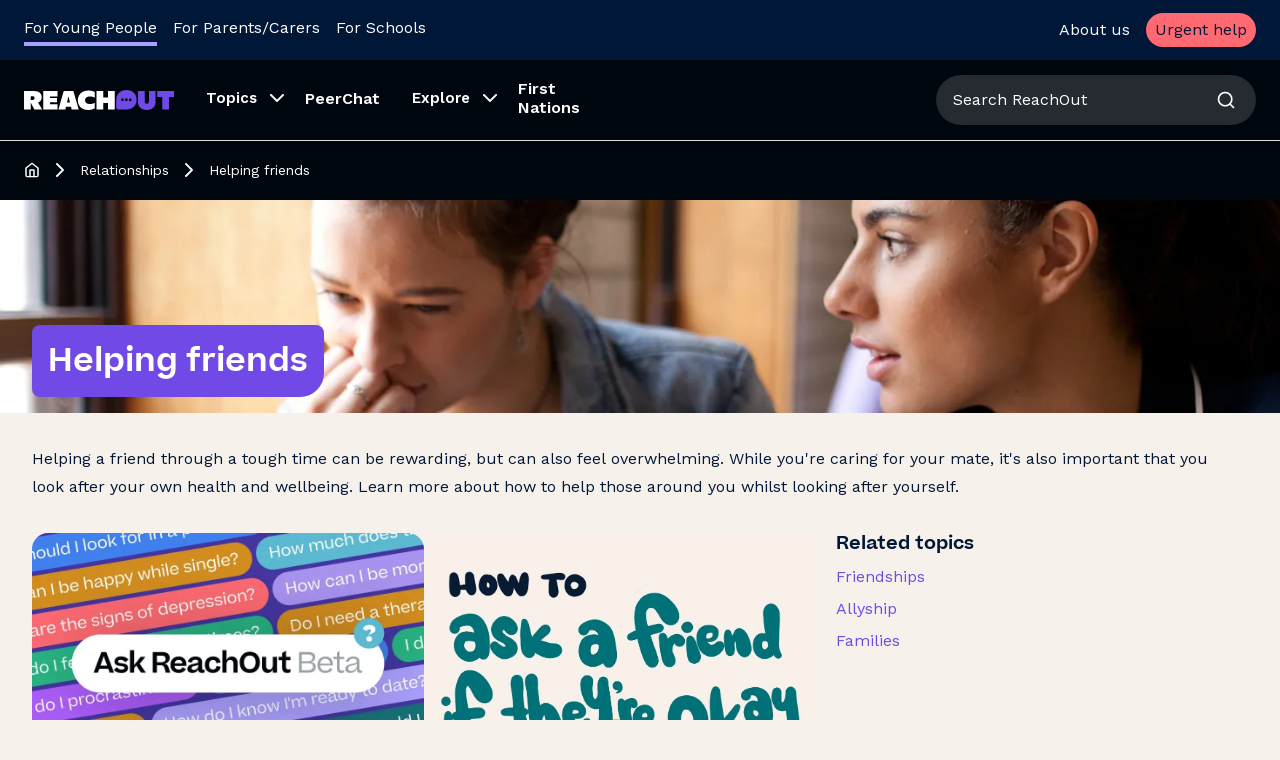

--- FILE ---
content_type: text/html; charset=utf-8
request_url: https://au.reachout.com/relationships/helping-friends
body_size: 26065
content:
<!DOCTYPE html><html lang="en"><head><meta charSet="utf-8" data-next-head=""/><meta name="viewport" content="initial-scale=1, width=device-width" data-next-head=""/><title data-next-head="">Helping friends | Relationships &amp; helping others</title><meta name="description" content="Helping a friend through a tough time can be rewarding, but also sometimes overwhelming. Learn how to help those around you whilst looking after yourself. " data-next-head=""/><meta name="robots" content="" data-next-head=""/><link rel="canonical" href="https://au.reachout.com/relationships/helping-friends" data-next-head=""/><meta name="theme-color" content="#001737" data-next-head=""/><meta name="topic" content="Helping friends" data-next-head=""/><meta property="og:url" content="https://au.reachout.com/relationships/helping-friends" data-next-head=""/><meta property="og:type" content="website" data-next-head=""/><meta property="fb:app_id" content="341767563027883" data-next-head=""/><meta property="og:title" content="Helping friends" data-next-head=""/><meta property="og:description" content="Helping a friend through a tough time can be rewarding, but also sometimes overwhelming. " data-next-head=""/><meta property="og:image" content="https://images.ctfassets.net/qr4fhhcghyn4/aa10b59ded0f5739f873dfa5e9c9064bb0191708/48b26487ff38716635f9e2cc87ea1ec6/supporting-others-mobile-index-resized.jpg?w=1200&amp;h=630&amp;fit=fill" data-next-head=""/><meta name="emotion-insertion-point" content=""/><link rel="apple-touch-icon" sizes="180x180" href="/next/apple-touch-icon.png"/><link rel="icon" href="/next/favicon.svg" type="image/svg+xml"/><link rel="icon" type="image/png" sizes="32x32" href="/next/favicon-32x32.png"/><link rel="icon" type="image/png" sizes="16x16" href="/next/favicon-16x16.png"/><link rel="manifest" href="/next/site.webmanifest"/><link rel="mask-icon" href="/next/safari-pinned-tab.svg" color="#001737"/><link rel="preload" href="https://next-assets.reachout.com/2512-917053ab9be31520/_next/static/media/3c7989d03ec97b42-s.p.woff2" as="font" type="font/woff2" crossorigin="anonymous" data-next-font="size-adjust"/><link rel="preload" href="https://next-assets.reachout.com/2512-917053ab9be31520/_next/static/media/690744dd106fa2cd-s.p.woff2" as="font" type="font/woff2" crossorigin="anonymous" data-next-font="size-adjust"/><link rel="preload" href="https://next-assets.reachout.com/2512-917053ab9be31520/_next/static/media/c9e6921c7fc300d8-s.p.woff2" as="font" type="font/woff2" crossorigin="anonymous" data-next-font="size-adjust"/><link rel="preload" href="https://next-assets.reachout.com/2512-917053ab9be31520/_next/static/css/139917467077d3ef.css" as="style"/><link rel="preload" href="https://next-assets.reachout.com/2512-917053ab9be31520/_next/static/css/ff107baa24e5fbf3.css" as="style"/><link rel="preload" as="image" imageSrcSet="https://images.ctfassets.net/qr4fhhcghyn4/4b081c25ece6e1a6b5d9745b7edd9a4ee8d62710/dfa4a3d48dac856551dd8f461d61b372/supporting-others-desktop-topic-banner.jpg?w=16&amp;q=75&amp;fm=webp 16w, https://images.ctfassets.net/qr4fhhcghyn4/4b081c25ece6e1a6b5d9745b7edd9a4ee8d62710/dfa4a3d48dac856551dd8f461d61b372/supporting-others-desktop-topic-banner.jpg?w=32&amp;q=75&amp;fm=webp 32w, https://images.ctfassets.net/qr4fhhcghyn4/4b081c25ece6e1a6b5d9745b7edd9a4ee8d62710/dfa4a3d48dac856551dd8f461d61b372/supporting-others-desktop-topic-banner.jpg?w=48&amp;q=75&amp;fm=webp 48w, https://images.ctfassets.net/qr4fhhcghyn4/4b081c25ece6e1a6b5d9745b7edd9a4ee8d62710/dfa4a3d48dac856551dd8f461d61b372/supporting-others-desktop-topic-banner.jpg?w=64&amp;q=75&amp;fm=webp 64w, https://images.ctfassets.net/qr4fhhcghyn4/4b081c25ece6e1a6b5d9745b7edd9a4ee8d62710/dfa4a3d48dac856551dd8f461d61b372/supporting-others-desktop-topic-banner.jpg?w=96&amp;q=75&amp;fm=webp 96w, https://images.ctfassets.net/qr4fhhcghyn4/4b081c25ece6e1a6b5d9745b7edd9a4ee8d62710/dfa4a3d48dac856551dd8f461d61b372/supporting-others-desktop-topic-banner.jpg?w=128&amp;q=75&amp;fm=webp 128w, https://images.ctfassets.net/qr4fhhcghyn4/4b081c25ece6e1a6b5d9745b7edd9a4ee8d62710/dfa4a3d48dac856551dd8f461d61b372/supporting-others-desktop-topic-banner.jpg?w=256&amp;q=75&amp;fm=webp 256w, https://images.ctfassets.net/qr4fhhcghyn4/4b081c25ece6e1a6b5d9745b7edd9a4ee8d62710/dfa4a3d48dac856551dd8f461d61b372/supporting-others-desktop-topic-banner.jpg?w=384&amp;q=75&amp;fm=webp 384w, https://images.ctfassets.net/qr4fhhcghyn4/4b081c25ece6e1a6b5d9745b7edd9a4ee8d62710/dfa4a3d48dac856551dd8f461d61b372/supporting-others-desktop-topic-banner.jpg?w=640&amp;q=75&amp;fm=webp 640w, https://images.ctfassets.net/qr4fhhcghyn4/4b081c25ece6e1a6b5d9745b7edd9a4ee8d62710/dfa4a3d48dac856551dd8f461d61b372/supporting-others-desktop-topic-banner.jpg?w=750&amp;q=75&amp;fm=webp 750w, https://images.ctfassets.net/qr4fhhcghyn4/4b081c25ece6e1a6b5d9745b7edd9a4ee8d62710/dfa4a3d48dac856551dd8f461d61b372/supporting-others-desktop-topic-banner.jpg?w=828&amp;q=75&amp;fm=webp 828w, https://images.ctfassets.net/qr4fhhcghyn4/4b081c25ece6e1a6b5d9745b7edd9a4ee8d62710/dfa4a3d48dac856551dd8f461d61b372/supporting-others-desktop-topic-banner.jpg?w=1080&amp;q=75&amp;fm=webp 1080w, https://images.ctfassets.net/qr4fhhcghyn4/4b081c25ece6e1a6b5d9745b7edd9a4ee8d62710/dfa4a3d48dac856551dd8f461d61b372/supporting-others-desktop-topic-banner.jpg?w=1200&amp;q=75&amp;fm=webp 1200w, https://images.ctfassets.net/qr4fhhcghyn4/4b081c25ece6e1a6b5d9745b7edd9a4ee8d62710/dfa4a3d48dac856551dd8f461d61b372/supporting-others-desktop-topic-banner.jpg?w=1920&amp;q=75&amp;fm=webp 1920w, https://images.ctfassets.net/qr4fhhcghyn4/4b081c25ece6e1a6b5d9745b7edd9a4ee8d62710/dfa4a3d48dac856551dd8f461d61b372/supporting-others-desktop-topic-banner.jpg?w=2048&amp;q=75&amp;fm=webp 2048w, https://images.ctfassets.net/qr4fhhcghyn4/4b081c25ece6e1a6b5d9745b7edd9a4ee8d62710/dfa4a3d48dac856551dd8f461d61b372/supporting-others-desktop-topic-banner.jpg?w=3840&amp;q=75&amp;fm=webp 3840w" imageSizes="(max-width: 768px) 200vw" data-next-head=""/><style data-emotion="mui-global 17nllhm">html{-webkit-font-smoothing:antialiased;-moz-osx-font-smoothing:grayscale;box-sizing:border-box;-webkit-text-size-adjust:100%;}*,*::before,*::after{box-sizing:inherit;}strong,b{font-weight:700;}body{margin:0;color:#001737;font-size:16px;white-space:pre-line;line-height:1.75;font-family:'Work Sans','Work Sans Fallback';font-weight:400;background-color:#F7F1EB;}@media print{body{background-color:#fff;}}body::backdrop{background-color:#F7F1EB;}</style><style data-emotion="mui-global 1prfaxn">@-webkit-keyframes mui-auto-fill{from{display:block;}}@keyframes mui-auto-fill{from{display:block;}}@-webkit-keyframes mui-auto-fill-cancel{from{display:block;}}@keyframes mui-auto-fill-cancel{from{display:block;}}</style><style data-emotion="mui 1yavo1d 1svsvwq zz5m8j dmtilt 1cbf1l2 15830to 9vd5ud 1huvsx8 jj2ztu 1c01iuz 1if10t kntbbr l5jk1i 1wgwvkj 12nuqvk 14ipt51 fikgtw n5f2pz 1jqvrx8 obo6jm 1i2h2b 8gs18h 4yphl3 15dkiqr 1ctvysf d0yfuq 1axf1o0 t48nly md6fbp 1iwsb0e zdpt2t 126191u o2qju9 10flpb7 1kljjir 12x9ltx in64xc 1o8jgee miy8es 1q3l8su conf5y 19afum5 14k2y81 1u9uy2s 1ciuwkg 10lxjpq 1m04nb5 b8a2aq 9k49o2 1ljejyo 1itzb09 jldlds 165dhhs 51eq8m 12v3ct5 1nd5pgh 1ow8p1x uqc4nu iyic46 18colgh 1l83opy 1wim74r 1blvmty b415xn 6udn08 8sjmuk kxljmc 1bw7whf 1o4ww5b go4phm 136c9hs 14h9eqk 1315ulb 1c74l93 13ykmso i0y8gt lnyvlk cho29c 16gg2e7 18td4ti 10grih6 pfppvu 13o7eu2 1aubjfw 1wduhak 146xefr 6qex4q j0j0hi x497wl tgsgfw xjlovl 1l0jbyy 100zhoo lxyde3 9rnwck 1sbjkj1 1ty842q n6m50x 1rrw534 1j9rw8k">.mui-1yavo1d{margin:0;font-size:16px;white-space:pre-line;line-height:1.75;font-family:'Work Sans','Work Sans Fallback';font-weight:400;color:#7049E6;-webkit-text-decoration:underline;text-decoration:underline;text-decoration-color:var(--Link-underlineColor);--Link-underlineColor:rgba(112, 73, 230, 0.4);-webkit-text-decoration:none;text-decoration:none;position:absolute;z-index:2000;top:-200px;left:50%;-webkit-transform:translateX(-50%);-moz-transform:translateX(-50%);-ms-transform:translateX(-50%);transform:translateX(-50%);display:-webkit-box;display:-webkit-flex;display:-ms-flexbox;display:flex;border-radius:0 0 15px 15px;box-shadow:0 10px 40px #000;padding:0.75em 1.5em;background-color:#7049E6;outline:0px solid peri.main;-webkit-align-items:center;-webkit-box-align:center;-ms-flex-align:center;align-items:center;color:#ffffff;font-weight:600;font-size:14px;gap:5px;line-height:1;opacity:0;-webkit-transition:top 0.25s ease;transition:top 0.25s ease;}.mui-1yavo1d:hover{text-decoration-color:inherit;}.mui-1yavo1d:hover,.mui-1yavo1d:active{-webkit-text-decoration:underline;text-decoration:underline;}.mui-1yavo1d:hover{color:#7049E6;}.mui-1yavo1d.Mui-focusVisible{outline:2px auto #7049E6;outline:2px auto Highlight;outline:2px auto -webkit-focus-ring-color;}.mui-1yavo1d >svg{opacity:0;}.mui-1yavo1d:hover{color:#ffffff;-webkit-text-decoration:none;text-decoration:none;}.mui-1yavo1d:focus{top:0;opacity:1;-webkit-animation:skiplinkfocus 1s linear forwards 0.15s;animation:skiplinkfocus 1s linear forwards 0.15s;}.mui-1yavo1d:focus>svg{-webkit-animation:skiplinkarrow 1s linear forwards 0.15s;animation:skiplinkarrow 1s linear forwards 0.15s;}@-webkit-keyframes skiplinkfocus{0%{outline:1px solid transparent;outline-offset:2px;}50%{outline:7px solid #B7A3F2;outline-offset:2px;}100%{outline:14px solid transparent;outline-offset:7px;}}@keyframes skiplinkfocus{0%{outline:1px solid transparent;outline-offset:2px;}50%{outline:7px solid #B7A3F2;outline-offset:2px;}100%{outline:14px solid transparent;outline-offset:7px;}}@-webkit-keyframes skiplinkarrow{0%{-webkit-transform:translateY(-10px);-moz-transform:translateY(-10px);-ms-transform:translateY(-10px);transform:translateY(-10px);opacity:0;}50%{-webkit-transform:translateY(0);-moz-transform:translateY(0);-ms-transform:translateY(0);transform:translateY(0);opacity:0.75;}100%{-webkit-transform:translateY(0);-moz-transform:translateY(0);-ms-transform:translateY(0);transform:translateY(0);opacity:0.75;}}@keyframes skiplinkarrow{0%{-webkit-transform:translateY(-10px);-moz-transform:translateY(-10px);-ms-transform:translateY(-10px);transform:translateY(-10px);opacity:0;}50%{-webkit-transform:translateY(0);-moz-transform:translateY(0);-ms-transform:translateY(0);transform:translateY(0);opacity:0.75;}100%{-webkit-transform:translateY(0);-moz-transform:translateY(0);-ms-transform:translateY(0);transform:translateY(0);opacity:0.75;}}.mui-1svsvwq{min-height:100vh;display:-webkit-box;display:-webkit-flex;display:-ms-flexbox;display:flex;-webkit-flex-direction:column;-ms-flex-direction:column;flex-direction:column;}.mui-zz5m8j{display:-webkit-box;display:-webkit-unset;display:-ms-unsetbox;display:unset;}.mui-dmtilt{background-color:#ffffff;color:#ffffff;-webkit-transition:box-shadow 300ms cubic-bezier(0.4, 0, 0.2, 1) 0ms;transition:box-shadow 300ms cubic-bezier(0.4, 0, 0.2, 1) 0ms;box-shadow:var(--Paper-shadow);background-image:var(--Paper-overlay);display:-webkit-box;display:-webkit-flex;display:-ms-flexbox;display:flex;-webkit-flex-direction:column;-ms-flex-direction:column;flex-direction:column;width:100%;box-sizing:border-box;-webkit-flex-shrink:0;-ms-flex-negative:0;flex-shrink:0;position:fixed;z-index:1100;top:0;left:auto;right:0;--AppBar-background:#7049E6;--AppBar-color:#ffffff;color:#ffffff;padding-right:0!important;}@media print{.mui-dmtilt{position:absolute;}}@media (min-width:0px){.mui-dmtilt .hideOnMobile{display:none;}}@media (min-width:900px){.mui-dmtilt .hideOnMobile{display:-webkit-box;display:-webkit-flex;display:-ms-flexbox;display:flex;}}@media (min-width:0px){.mui-dmtilt .showOnMobile{display:-webkit-box;display:-webkit-flex;display:-ms-flexbox;display:flex;}}@media (min-width:900px){.mui-dmtilt .showOnMobile{display:none;}}.mui-1cbf1l2{height:0;overflow:hidden;-webkit-transition:height 300ms cubic-bezier(0.4, 0, 0.2, 1) 0ms;transition:height 300ms cubic-bezier(0.4, 0, 0.2, 1) 0ms;height:auto;overflow:visible;}.mui-15830to{display:-webkit-box;display:-webkit-flex;display:-ms-flexbox;display:flex;width:100%;}.mui-9vd5ud{width:100%;}.mui-1huvsx8{position:relative;display:-webkit-box;display:-webkit-flex;display:-ms-flexbox;display:flex;-webkit-align-items:center;-webkit-box-align:center;-ms-flex-align:center;align-items:center;padding-left:16px;padding-right:16px;min-height:56px;display:-webkit-box;display:-webkit-flex;display:-ms-flexbox;display:flex;-webkit-align-items:center;-webkit-box-align:center;-ms-flex-align:center;align-items:center;padding-top:8px;padding-bottom:8px;box-sizing:border-box;background-color:#001737;color:#ffffff;}@media (min-width:414px){.mui-1huvsx8{padding-left:24px;padding-right:24px;}}@media (min-width:0px){@media (orientation: landscape){.mui-1huvsx8{min-height:48px;}}}@media (min-width:414px){.mui-1huvsx8{min-height:64px;}}@media (min-width:0px){.mui-1huvsx8.mui-1huvsx8{height:60px;min-height:60px;}}@media (min-width:900px){.mui-1huvsx8.mui-1huvsx8{height:60px;min-height:60px;}}.mui-jj2ztu{display:-webkit-box;display:-webkit-flex;display:-ms-flexbox;display:flex;-webkit-flex-direction:row;-ms-flex-direction:row;flex-direction:row;}.mui-jj2ztu>:not(style):not(style){margin:0;}.mui-jj2ztu>:not(style)~:not(style){margin-left:16px;}.mui-1c01iuz{padding-top:2px;padding-left:16px;padding-right:16px;display:-webkit-box;display:-webkit-flex;display:-ms-flexbox;display:flex;padding:0px;-webkit-align-items:center;-webkit-box-align:center;-ms-flex-align:center;align-items:center;border-bottom:4px solid transparent;-webkit-transition:border-color 0.2s,color 0.2s;transition:border-color 0.2s,color 0.2s;background:transparent;border-bottom-color:#AAA0FF;}.mui-1c01iuz a{display:-webkit-box;display:-webkit-flex;display:-ms-flexbox;display:flex;-webkit-align-items:center;-webkit-box-align:center;-ms-flex-align:center;align-items:center;font-weight:400;text-decoration-line:none;-webkit-flex:1;-ms-flex:1;flex:1;}.mui-1c01iuz:hover,.mui-1c01iuz:active,.mui-1c01iuz:focus,.mui-1c01iuz:focus-within{background:transparent;}.mui-1c01iuz:hover,.mui-1c01iuz:active{color:#AAA0FF;border-bottom-color:#AAA0FF;}.mui-1c01iuz:hover a,.mui-1c01iuz:active a{-webkit-text-decoration:none;text-decoration:none;color:inherit;}.mui-1c01iuz:focus,.mui-1c01iuz:focus-visible{outline:2px auto #7049E6;outline:2px auto Highlight;outline:2px auto -webkit-focus-ring-color;}.mui-1c01iuz:focus:not(:focus-visible){outline:unset;}.mui-1if10t{margin:0;font-size:16px;white-space:pre-line;line-height:1.75;font-family:'Work Sans','Work Sans Fallback';font-weight:400;color:inherit;-webkit-text-decoration:underline;text-decoration:underline;-webkit-text-decoration:none;text-decoration:none;color:inherit;}.mui-1if10t:hover{text-decoration-color:inherit;}.mui-1if10t:hover,.mui-1if10t:active{-webkit-text-decoration:underline;text-decoration:underline;}.mui-1if10t:hover{color:#AAA0FF;}.mui-1if10t.Mui-focusVisible{outline:2px auto #7049E6;outline:2px auto Highlight;outline:2px auto -webkit-focus-ring-color;}.mui-kntbbr{padding-top:2px;padding-left:16px;padding-right:16px;display:-webkit-box;display:-webkit-flex;display:-ms-flexbox;display:flex;padding:0px;-webkit-align-items:center;-webkit-box-align:center;-ms-flex-align:center;align-items:center;border-bottom:4px solid transparent;-webkit-transition:border-color 0.2s,color 0.2s;transition:border-color 0.2s,color 0.2s;background:transparent;}.mui-kntbbr a{display:-webkit-box;display:-webkit-flex;display:-ms-flexbox;display:flex;-webkit-align-items:center;-webkit-box-align:center;-ms-flex-align:center;align-items:center;font-weight:400;text-decoration-line:none;-webkit-flex:1;-ms-flex:1;flex:1;}.mui-kntbbr:hover,.mui-kntbbr:active,.mui-kntbbr:focus,.mui-kntbbr:focus-within{background:transparent;}.mui-kntbbr:hover,.mui-kntbbr:active{color:#AAA0FF;border-bottom-color:#AAA0FF;}.mui-kntbbr:hover a,.mui-kntbbr:active a{-webkit-text-decoration:none;text-decoration:none;color:inherit;}.mui-kntbbr:focus,.mui-kntbbr:focus-visible{outline:2px auto #7049E6;outline:2px auto Highlight;outline:2px auto -webkit-focus-ring-color;}.mui-kntbbr:focus:not(:focus-visible){outline:unset;}.mui-l5jk1i{display:-webkit-box;display:-webkit-flex;display:-ms-flexbox;display:flex;-webkit-flex-direction:row;-ms-flex-direction:row;flex-direction:row;margin-left:auto;-webkit-align-items:center;-webkit-box-align:center;-ms-flex-align:center;align-items:center;}.mui-l5jk1i>:not(style):not(style){margin:0;}.mui-l5jk1i>:not(style)~:not(style){margin-left:16px;}.mui-1wgwvkj{display:-webkit-inline-box;display:-webkit-inline-flex;display:-ms-inline-flexbox;display:inline-flex;-webkit-align-items:center;-webkit-box-align:center;-ms-flex-align:center;align-items:center;-webkit-box-pack:center;-ms-flex-pack:center;-webkit-justify-content:center;justify-content:center;border-radius:80px;border-style:solid;font-family:'Work Sans','Work Sans Fallback';text-align:left;font-weight:500;cursor:pointer;-webkit-text-decoration:none;text-decoration:none;-webkit-transition:all cubic-bezier(0.4, 0, 0.2, 1) 250ms;transition:all cubic-bezier(0.4, 0, 0.2, 1) 250ms;font-size:12px;min-height:34px;padding-left:16px;padding-right:16px;border-width:1px;line-height:12px;border-color:transparent;background-color:#FF6971;color:#ffffff;outline:none;}.mui-1wgwvkj:hover{background-color:#FF8F95;border-color:#FF8F95;color:#ffffff;}.mui-1wgwvkj:active{background-color:#FF8F95;border-color:#FF8F95;color:#ffffff;}.mui-1wgwvkj:focus:not(:active){background-color:#BF4F55;border-color:#BF4F55;color:#ffffff;}.mui-1wgwvkj.mui-1wgwvkj{width:unset;padding-top:0px;padding-bottom:0px;}@media (min-width:0px){.mui-1wgwvkj.mui-1wgwvkj{padding-left:8px;padding-right:8px;}}@media (min-width:1440px){.mui-1wgwvkj.mui-1wgwvkj{padding-left:16px;padding-right:16px;}}.mui-12nuqvk{margin:0;font-size:16px;white-space:pre-line;line-height:1.75;font-family:'Work Sans','Work Sans Fallback';font-weight:400;}.mui-12nuqvk.mui-12nuqvk{color:#001737;}.mui-14ipt51{position:relative;display:-webkit-box;display:-webkit-flex;display:-ms-flexbox;display:flex;-webkit-align-items:center;-webkit-box-align:center;-ms-flex-align:center;align-items:center;padding-left:16px;padding-right:16px;min-height:56px;display:-webkit-box;display:-webkit-flex;display:-ms-flexbox;display:flex;-webkit-align-items:center;-webkit-box-align:center;-ms-flex-align:center;align-items:center;padding-top:8px;padding-bottom:8px;box-sizing:border-box;background-color:#00060E;}@media (min-width:414px){.mui-14ipt51{padding-left:24px;padding-right:24px;}}@media (min-width:0px){@media (orientation: landscape){.mui-14ipt51{min-height:48px;}}}@media (min-width:414px){.mui-14ipt51{min-height:64px;}}@media (min-width:0px){.mui-14ipt51.mui-14ipt51{height:60px;min-height:60px;}}@media (min-width:900px){.mui-14ipt51.mui-14ipt51{height:80px;min-height:80px;}}.mui-fikgtw{margin:0;font-size:16px;white-space:pre-line;line-height:1.75;font-family:'Work Sans','Work Sans Fallback';font-weight:400;color:#7049E6;-webkit-text-decoration:underline;text-decoration:underline;text-decoration-color:var(--Link-underlineColor);--Link-underlineColor:rgba(112, 73, 230, 0.4);-webkit-text-decoration:none;text-decoration:none;display:-webkit-box;display:-webkit-flex;display:-ms-flexbox;display:flex;}.mui-fikgtw:hover{text-decoration-color:inherit;}.mui-fikgtw:hover,.mui-fikgtw:active{-webkit-text-decoration:underline;text-decoration:underline;}.mui-fikgtw:hover{color:#AAA0FF;}.mui-fikgtw.Mui-focusVisible{outline:2px auto #7049E6;outline:2px auto Highlight;outline:2px auto -webkit-focus-ring-color;}.mui-n5f2pz{width:62px;}@media (min-width:900px){.mui-n5f2pz{display:none;}}.mui-1jqvrx8{width:150px;}@media (min-width:0px){.mui-1jqvrx8{display:none;}}@media (min-width:900px){.mui-1jqvrx8{display:block;}}.mui-obo6jm{position:relative;-webkit-flex:1;-ms-flex:1;flex:1;display:-webkit-box;display:-webkit-flex;display:-ms-flexbox;display:flex;-webkit-align-items:stretch;-webkit-box-align:stretch;-ms-flex-align:stretch;align-items:stretch;list-style:none;padding:0px;margin:0px;-webkit-align-self:stretch;-ms-flex-item-align:stretch;align-self:stretch;margin-left:16px;margin-right:16px;}.mui-obo6jm >li{max-width:250px;}.mui-1i2h2b{position:relative;display:-webkit-box;display:-webkit-flex;display:-ms-flexbox;display:flex;-webkit-align-items:stretch;-webkit-box-align:stretch;-ms-flex-align:stretch;align-items:stretch;}.mui-8gs18h{display:-webkit-inline-box;display:-webkit-inline-flex;display:-ms-inline-flexbox;display:inline-flex;-webkit-align-items:center;-webkit-box-align:center;-ms-flex-align:center;align-items:center;-webkit-box-pack:center;-ms-flex-pack:center;-webkit-justify-content:center;justify-content:center;position:relative;box-sizing:border-box;-webkit-tap-highlight-color:transparent;background-color:transparent;outline:0;border:0;margin:0;border-radius:0;padding:0;cursor:pointer;-webkit-user-select:none;-moz-user-select:none;-ms-user-select:none;user-select:none;vertical-align:middle;-moz-appearance:none;-webkit-appearance:none;-webkit-text-decoration:none;text-decoration:none;color:inherit;font-size:16px;white-space:nowrap;line-height:1.75;font-family:'Work Sans','Work Sans Fallback';font-weight:400;display:-webkit-box;display:-webkit-flex;display:-ms-flexbox;display:flex;-webkit-box-pack:start;-ms-flex-pack:start;-webkit-justify-content:flex-start;justify-content:flex-start;-webkit-align-items:center;-webkit-box-align:center;-ms-flex-align:center;align-items:center;position:relative;-webkit-text-decoration:none;text-decoration:none;min-height:48px;padding-top:6px;padding-bottom:6px;box-sizing:border-box;padding-left:16px;padding-right:16px;padding:0px;height:100%;position:relative;overflow:hidden;border-bottom:4px solid transparent;-webkit-transition:border-color 0.2s,color 0.2s;transition:border-color 0.2s,color 0.2s;background:transparent;color:#ffffff;}.mui-8gs18h::-moz-focus-inner{border-style:none;}.mui-8gs18h.Mui-disabled{pointer-events:none;cursor:default;}@media print{.mui-8gs18h{-webkit-print-color-adjust:exact;color-adjust:exact;}}.mui-8gs18h:hover{-webkit-text-decoration:none;text-decoration:none;background-color:rgba(0, 0, 0, 0.04);}@media (hover: none){.mui-8gs18h:hover{background-color:transparent;}}.mui-8gs18h.Mui-selected{background-color:rgba(112, 73, 230, 0.08);}.mui-8gs18h.Mui-selected.Mui-focusVisible{background-color:rgba(112, 73, 230, 0.2);}.mui-8gs18h.Mui-selected:hover{background-color:rgba(112, 73, 230, 0.12);}@media (hover: none){.mui-8gs18h.Mui-selected:hover{background-color:rgba(112, 73, 230, 0.08);}}.mui-8gs18h.Mui-focusVisible{background-color:rgba(0, 0, 0, 0.12);}.mui-8gs18h.Mui-disabled{opacity:0.38;}.mui-8gs18h+.MuiDivider-root{margin-top:8px;margin-bottom:8px;}.mui-8gs18h+.MuiDivider-inset{margin-left:52px;}.mui-8gs18h .MuiListItemText-root{margin-top:0;margin-bottom:0;}.mui-8gs18h .MuiListItemText-inset{padding-left:36px;}.mui-8gs18h .MuiListItemIcon-root{min-width:36px;}@media (min-width:414px){.mui-8gs18h{min-height:auto;}}.mui-8gs18h .MuiTypography-root:not(.account-menu-label){font-weight:600;text-decoration-line:none;padding-left:16px;padding-right:8px;padding-top:8px;padding-bottom:8px;-webkit-flex:1;-ms-flex:1;flex:1;}.mui-8gs18h:hover,.mui-8gs18h:active,.mui-8gs18h:focus{background:transparent;}.mui-8gs18h:hover,.mui-8gs18h:active{border-bottom-color:#AAA0FF;color:#AAA0FF;}.mui-8gs18h:focus,.mui-8gs18h:focus-visible{outline:2px auto #7049E6;outline:2px auto Highlight;outline:2px auto -webkit-focus-ring-color;}.mui-8gs18h:focus:not(:focus-visible){outline:unset;}.mui-4yphl3{margin:0;font-size:16px;white-space:pre-line;line-height:1.75;font-family:'Work Sans','Work Sans Fallback';font-weight:400;color:inherit;text-align:left;line-height:1.2;font-size:15px;}@media (max-width:1439.95px){.mui-4yphl3{max-width:130px;}}.mui-15dkiqr{display:none;}.mui-15dkiqr::before{content:'';position:absolute;bottom:-5px;left:50%;border-color:transparent;border-style:solid;border-width:16px;border-bottom-color:#ffffff;}.mui-1ctvysf{list-style:none;margin:0;padding:0;position:relative;padding-top:8px;padding-bottom:8px;z-index:1110;width:100%;min-width:280px;position:absolute;left:0;top:105%;box-shadow:4px 4px 0 0 rgba(0,0,0,20%);background-color:#ffffff;}.mui-1ctvysf a{color:#001129!important;-webkit-text-decoration:none!important;text-decoration:none!important;}.mui-d0yfuq{display:-webkit-inline-box;display:-webkit-inline-flex;display:-ms-inline-flexbox;display:inline-flex;-webkit-align-items:center;-webkit-box-align:center;-ms-flex-align:center;align-items:center;-webkit-box-pack:center;-ms-flex-pack:center;-webkit-justify-content:center;justify-content:center;position:relative;box-sizing:border-box;-webkit-tap-highlight-color:transparent;background-color:transparent;outline:0;border:0;margin:0;border-radius:0;padding:0;cursor:pointer;-webkit-user-select:none;-moz-user-select:none;-ms-user-select:none;user-select:none;vertical-align:middle;-moz-appearance:none;-webkit-appearance:none;-webkit-text-decoration:none;text-decoration:none;color:inherit;font-size:16px;white-space:nowrap;line-height:1.75;font-family:'Work Sans','Work Sans Fallback';font-weight:400;display:-webkit-box;display:-webkit-flex;display:-ms-flexbox;display:flex;-webkit-box-pack:start;-ms-flex-pack:start;-webkit-justify-content:flex-start;justify-content:flex-start;-webkit-align-items:center;-webkit-box-align:center;-ms-flex-align:center;align-items:center;position:relative;-webkit-text-decoration:none;text-decoration:none;min-height:48px;padding-top:6px;padding-bottom:6px;box-sizing:border-box;padding-left:16px;padding-right:16px;border-left:solid 3px transparent;padding-left:24px;padding-right:24px;width:100%;white-space:normal;color:#001737;}.mui-d0yfuq::-moz-focus-inner{border-style:none;}.mui-d0yfuq.Mui-disabled{pointer-events:none;cursor:default;}@media print{.mui-d0yfuq{-webkit-print-color-adjust:exact;color-adjust:exact;}}.mui-d0yfuq:hover{-webkit-text-decoration:none;text-decoration:none;background-color:rgba(0, 0, 0, 0.04);}@media (hover: none){.mui-d0yfuq:hover{background-color:transparent;}}.mui-d0yfuq.Mui-selected{background-color:rgba(112, 73, 230, 0.08);}.mui-d0yfuq.Mui-selected.Mui-focusVisible{background-color:rgba(112, 73, 230, 0.2);}.mui-d0yfuq.Mui-selected:hover{background-color:rgba(112, 73, 230, 0.12);}@media (hover: none){.mui-d0yfuq.Mui-selected:hover{background-color:rgba(112, 73, 230, 0.08);}}.mui-d0yfuq.Mui-focusVisible{background-color:rgba(0, 0, 0, 0.12);}.mui-d0yfuq.Mui-disabled{opacity:0.38;}.mui-d0yfuq+.MuiDivider-root{margin-top:8px;margin-bottom:8px;}.mui-d0yfuq+.MuiDivider-inset{margin-left:52px;}.mui-d0yfuq .MuiListItemText-root{margin-top:0;margin-bottom:0;}.mui-d0yfuq .MuiListItemText-inset{padding-left:36px;}.mui-d0yfuq .MuiListItemIcon-root{min-width:36px;}@media (min-width:414px){.mui-d0yfuq{min-height:auto;}}.mui-d0yfuq:hover,.mui-d0yfuq:focus-visible{border-left-color:#001737;background-color:unset;}.mui-1axf1o0{margin:0;font-size:16px;white-space:pre-line;line-height:1.75;font-family:'Work Sans','Work Sans Fallback';font-weight:400;color:#7049E6;-webkit-text-decoration:underline;text-decoration:underline;text-decoration-color:var(--Link-underlineColor);--Link-underlineColor:rgba(112, 73, 230, 0.4);-webkit-text-decoration:none;text-decoration:none;font-weight:400;}.mui-1axf1o0:hover{text-decoration-color:inherit;}.mui-1axf1o0:hover,.mui-1axf1o0:active{-webkit-text-decoration:underline;text-decoration:underline;}.mui-1axf1o0:hover{color:#AAA0FF;}.mui-1axf1o0.Mui-focusVisible{outline:2px auto #7049E6;outline:2px auto Highlight;outline:2px auto -webkit-focus-ring-color;}.mui-t48nly{margin:0;font-size:16px;white-space:pre-line;line-height:1.75;font-family:'Work Sans','Work Sans Fallback';font-weight:400;color:#7049E6;-webkit-text-decoration:underline;text-decoration:underline;text-decoration-color:var(--Link-underlineColor);--Link-underlineColor:rgba(112, 73, 230, 0.4);-webkit-text-decoration:none;text-decoration:none;font-weight:600;}.mui-t48nly:hover{text-decoration-color:inherit;}.mui-t48nly:hover,.mui-t48nly:active{-webkit-text-decoration:underline;text-decoration:underline;}.mui-t48nly:hover{color:#AAA0FF;}.mui-t48nly.Mui-focusVisible{outline:2px auto #7049E6;outline:2px auto Highlight;outline:2px auto -webkit-focus-ring-color;}.mui-md6fbp{padding:0px;display:-webkit-box;display:-webkit-flex;display:-ms-flexbox;display:flex;-webkit-align-items:center;-webkit-box-align:center;-ms-flex-align:center;align-items:center;border-bottom:4px solid transparent;-webkit-transition:border-color 0.2s,color 0.2s;transition:border-color 0.2s,color 0.2s;background:transparent;}.mui-md6fbp a{padding-left:16px;padding-right:16px;font-weight:600;text-decoration-line:none;}.mui-md6fbp:hover,.mui-md6fbp:active,.mui-md6fbp:focus,.mui-md6fbp:focus-within{background:transparent;}.mui-md6fbp:hover,.mui-md6fbp:active{color:#AAA0FF;border-bottom-color:#AAA0FF;}.mui-md6fbp:hover a,.mui-md6fbp:active a{-webkit-text-decoration:none;text-decoration:none;color:inherit;}.mui-md6fbp:focus,.mui-md6fbp:focus-visible,.mui-md6fbp:focus-within{outline:2px auto #7049E6;outline:2px auto Highlight;outline:2px auto -webkit-focus-ring-color;}.mui-md6fbp:focus a,.mui-md6fbp:focus-visible a,.mui-md6fbp:focus-within a{outline:none;}.mui-md6fbp:focus:not(:focus-visible){outline:unset;}.mui-1iwsb0e{margin:0;font-size:16px;white-space:pre-line;line-height:1.75;font-family:'Work Sans','Work Sans Fallback';font-weight:400;color:inherit;-webkit-text-decoration:underline;text-decoration:underline;-webkit-text-decoration:none;text-decoration:none;color:inherit;line-height:1.2;}.mui-1iwsb0e:hover{text-decoration-color:inherit;}.mui-1iwsb0e:hover,.mui-1iwsb0e:active{-webkit-text-decoration:underline;text-decoration:underline;}.mui-1iwsb0e:hover{color:#AAA0FF;}.mui-1iwsb0e.Mui-focusVisible{outline:2px auto #7049E6;outline:2px auto Highlight;outline:2px auto -webkit-focus-ring-color;}@media (max-width:1439.95px){.mui-1iwsb0e{max-width:130px;}}.mui-zdpt2t{margin-left:auto;}.mui-126191u{position:relative;z-index:2;}@media (min-width:0px){.mui-126191u{display:none;}}@media (min-width:900px){.mui-126191u{display:-webkit-box;display:-webkit-flex;display:-ms-flexbox;display:flex;}}.mui-o2qju9{display:-webkit-box;display:-webkit-flex;display:-ms-flexbox;display:flex;-webkit-flex-direction:row;-ms-flex-direction:row;flex-direction:row;-webkit-align-items:center;-webkit-box-align:center;-ms-flex-align:center;align-items:center;width:320px;height:50px;border-top-left-radius:25px;border-top-right-radius:25px;border-bottom-left-radius:25px;border-bottom-right-radius:25px;border:2px solid rgba(255, 255, 255, 0);background-color:rgba(255, 255, 255, 0.15);-webkit-transition:border-color 0.15s ease-out;transition:border-color 0.15s ease-out;}.mui-o2qju9:hover{border:2px solid rgba(255, 255, 255, 1);}.mui-10flpb7{display:-webkit-box;display:-webkit-flex;display:-ms-flexbox;display:flex;-webkit-flex-direction:row;-ms-flex-direction:row;flex-direction:row;-webkit-align-items:center;-webkit-box-align:center;-ms-flex-align:center;align-items:center;width:100%;margin-left:15px;margin-right:15px;padding-top:10px;padding-bottom:10px;border-bottom:none;}.mui-1kljjir{color:rgba(255, 255, 255, 0.7);font-size:16px;white-space:pre-line;line-height:1.4375em;font-family:'Work Sans','Work Sans Fallback';font-weight:400;padding:0;position:relative;color:#001737;border:0px solid;clip:rect(0 0 0 0);height:1px;margin:-1px;overflow:hidden;padding:0px;position:absolute;width:1px;}.mui-1kljjir.Mui-focused{color:#7049E6;}.mui-1kljjir.Mui-disabled{color:rgba(255, 255, 255, 0.5);}.mui-1kljjir.Mui-error{color:#BF4034;}.mui-1kljjir.Mui-focused{color:#001737;}.mui-12x9ltx{font-size:16px;white-space:pre-line;line-height:1.4375em;font-family:'Work Sans','Work Sans Fallback';font-weight:400;color:#ffffff;box-sizing:border-box;position:relative;cursor:text;display:-webkit-inline-box;display:-webkit-inline-flex;display:-ms-inline-flexbox;display:inline-flex;-webkit-align-items:center;-webkit-box-align:center;-ms-flex-align:center;align-items:center;width:100%;position:relative;color:#ffffff;padding:0!important;}.mui-12x9ltx.Mui-disabled{color:rgba(255, 255, 255, 0.5);cursor:default;}.mui-12x9ltx input::-webkit-input-placeholder{opacity:1;color:#ffffff;}.mui-12x9ltx input::-moz-placeholder{opacity:1;color:#ffffff;}.mui-12x9ltx input:-ms-input-placeholder{opacity:1;color:#ffffff;}.mui-12x9ltx input::placeholder{opacity:1;color:#ffffff;}.mui-in64xc{font:inherit;letter-spacing:inherit;color:currentColor;padding:4px 0 5px;border:0;box-sizing:content-box;background:none;height:1.4375em;margin:0;-webkit-tap-highlight-color:transparent;display:block;min-width:0;width:100%;-webkit-animation-name:mui-auto-fill-cancel;animation-name:mui-auto-fill-cancel;-webkit-animation-duration:10ms;animation-duration:10ms;}.mui-in64xc::-webkit-input-placeholder{color:currentColor;opacity:0.5;-webkit-transition:opacity 200ms cubic-bezier(0.4, 0, 0.2, 1) 0ms;transition:opacity 200ms cubic-bezier(0.4, 0, 0.2, 1) 0ms;}.mui-in64xc::-moz-placeholder{color:currentColor;opacity:0.5;-webkit-transition:opacity 200ms cubic-bezier(0.4, 0, 0.2, 1) 0ms;transition:opacity 200ms cubic-bezier(0.4, 0, 0.2, 1) 0ms;}.mui-in64xc::-ms-input-placeholder{color:currentColor;opacity:0.5;-webkit-transition:opacity 200ms cubic-bezier(0.4, 0, 0.2, 1) 0ms;transition:opacity 200ms cubic-bezier(0.4, 0, 0.2, 1) 0ms;}.mui-in64xc:focus{outline:0;}.mui-in64xc:invalid{box-shadow:none;}.mui-in64xc::-webkit-search-decoration{-webkit-appearance:none;}label[data-shrink=false]+.MuiInputBase-formControl .mui-in64xc::-webkit-input-placeholder{opacity:0!important;}label[data-shrink=false]+.MuiInputBase-formControl .mui-in64xc::-moz-placeholder{opacity:0!important;}label[data-shrink=false]+.MuiInputBase-formControl .mui-in64xc::-ms-input-placeholder{opacity:0!important;}label[data-shrink=false]+.MuiInputBase-formControl .mui-in64xc:focus::-webkit-input-placeholder{opacity:0.5;}label[data-shrink=false]+.MuiInputBase-formControl .mui-in64xc:focus::-moz-placeholder{opacity:0.5;}label[data-shrink=false]+.MuiInputBase-formControl .mui-in64xc:focus::-ms-input-placeholder{opacity:0.5;}.mui-in64xc.Mui-disabled{opacity:1;-webkit-text-fill-color:rgba(255, 255, 255, 0.5);}.mui-in64xc:-webkit-autofill{-webkit-animation-duration:5000s;animation-duration:5000s;-webkit-animation-name:mui-auto-fill;animation-name:mui-auto-fill;}.mui-1o8jgee{display:-webkit-box;display:-webkit-flex;display:-ms-flexbox;display:flex;-webkit-flex-direction:row;-ms-flex-direction:row;flex-direction:row;-webkit-align-items:center;-webkit-box-align:center;-ms-flex-align:center;align-items:center;-webkit-flex-shrink:0;-ms-flex-negative:0;flex-shrink:0;}.mui-miy8es{padding:3px;display:-webkit-box;display:-webkit-flex;display:-ms-flexbox;display:flex;border-radius:5px;color:#ffffff;opacity:1;cursor:default;}.mui-miy8es:focus,.mui-miy8es:hover{background-color:inherit;outline:none;color:#ffffff;opacity:1;}.mui-1q3l8su{position:absolute;top:49px;width:100%;border-bottom-left-radius:22px;border-bottom-right-radius:22px;background-color:#ffffff;max-height:0;overflow:hidden;color:#7049E6;box-shadow:0px 20px 30px #00000033;}.mui-conf5y{display:-webkit-box;display:-webkit-flex;display:-ms-flexbox;display:flex;-webkit-flex-direction:column;-ms-flex-direction:column;flex-direction:column;padding:10px 15px 15px;}.mui-19afum5{width:100%;display:-webkit-box;display:-webkit-flex;display:-ms-flexbox;display:flex;-webkit-flex-direction:column;-ms-flex-direction:column;flex-direction:column;padding-bottom:15px;border-bottom:1px solid #D6DADD;}.mui-14k2y81{margin:0;font-size:16px;white-space:pre-line;line-height:1.75;font-family:'Work Sans','Work Sans Fallback';font-weight:400;text-align:center;color:#667487;font-size:10px;font-weight:600;line-height:120%;opacity:1;padding-bottom:5px;}.mui-1u9uy2s{display:-webkit-box;display:-webkit-flex;display:-ms-flexbox;display:flex;width:100%;-webkit-flex-direction:column;-ms-flex-direction:column;flex-direction:column;gap:10px;padding-top:15px;padding-bottom:5px;}.mui-1ciuwkg{margin:0;font-size:16px;white-space:pre-line;line-height:1.75;font-family:'Work Sans','Work Sans Fallback';font-weight:400;text-align:center;color:#667487;font-size:10px;font-weight:600;line-height:120%;opacity:1;padding-bottom:none;}.mui-10lxjpq{display:-webkit-box;display:-webkit-flex;display:-ms-flexbox;display:flex;-webkit-flex-direction:row;-ms-flex-direction:row;flex-direction:row;-webkit-box-flex-wrap:wrap;-webkit-flex-wrap:wrap;-ms-flex-wrap:wrap;flex-wrap:wrap;gap:10px;-webkit-box-pack:center;-ms-flex-pack:center;-webkit-justify-content:center;justify-content:center;}@media (min-width:0px){.mui-1m04nb5{display:-webkit-box;display:-webkit-flex;display:-ms-flexbox;display:flex;}}@media (min-width:900px){.mui-1m04nb5{display:none;}}.mui-b8a2aq{color:inherit;background-color:transparent;border:none;border-width:0px;padding:8px;width:40px;height:40px;}.mui-9k49o2{margin:0;-webkit-flex-shrink:0;-ms-flex-negative:0;flex-shrink:0;border-width:0;border-style:solid;border-color:rgba(0, 0, 0, 0.12);border-bottom-width:thin;}@media (min-width:0px){.mui-1ljejyo{height:60px;}}@media (min-width:900px){.mui-1ljejyo{height:140px;}}.mui-1itzb09{background-color:#00060E;}.mui-jldlds{padding-top:16px;padding-bottom:16px;}@media (min-width:0px){.mui-jldlds{padding-left:16px;padding-right:16px;}}@media (min-width:768px){.mui-jldlds{padding-left:24px;padding-right:24px;}}@media (min-width:1440px){.mui-jldlds{padding-left:48px;padding-right:48px;}}.mui-165dhhs{margin:0;font-size:16px;white-space:pre-line;line-height:1.75;font-family:'Work Sans','Work Sans Fallback';font-weight:400;color:rgba(0, 0, 0, 0.6);}.mui-165dhhs .MuiBreadcrumbs-separator{color:#ffffff;}.mui-165dhhs .MuiLink-root{font-size:14px;color:#ffffff;}.mui-165dhhs .MuiLink-root:hover,.mui-165dhhs .MuiLink-root:focus{color:#AAA0FF;-webkit-text-decoration:none;text-decoration:none;}.mui-165dhhs .MuiTypography-root{color:#ffffff;font-size:14px;}.mui-51eq8m{display:-webkit-box;display:-webkit-flex;display:-ms-flexbox;display:flex;-webkit-box-flex-wrap:wrap;-webkit-flex-wrap:wrap;-ms-flex-wrap:wrap;flex-wrap:wrap;-webkit-align-items:center;-webkit-box-align:center;-ms-flex-align:center;align-items:center;padding:0;margin:0;list-style:none;}.mui-12v3ct5{margin:0;font-size:16px;white-space:pre-line;line-height:1.75;font-family:'Work Sans','Work Sans Fallback';font-weight:400;color:#7049E6;-webkit-text-decoration:none;text-decoration:none;-webkit-text-decoration:none;text-decoration:none;}.mui-12v3ct5:hover,.mui-12v3ct5:active{-webkit-text-decoration:underline;text-decoration:underline;}.mui-12v3ct5:hover{color:#7049E6;}.mui-12v3ct5.Mui-focusVisible{outline:2px auto #7049E6;outline:2px auto Highlight;outline:2px auto -webkit-focus-ring-color;}.mui-1nd5pgh{display:-webkit-box;display:-webkit-flex;display:-ms-flexbox;display:flex;-webkit-user-select:none;-moz-user-select:none;-ms-user-select:none;user-select:none;margin-left:8px;margin-right:8px;}.mui-1ow8p1x{margin:0;font-size:16px;white-space:pre-line;line-height:1.75;font-family:'Work Sans','Work Sans Fallback';font-weight:400;}.mui-uqc4nu{position:relative;z-index:0;}.mui-uqc4nu >.MuiTypography-root{z-index:1;position:absolute;margin-top:16px;margin-bottom:16px;padding:16px;background-color:#7049E6;bottom:0;color:#ffffff;border-radius:8px 8px 24px 8px;}@media (min-width:0px){.mui-uqc4nu >.MuiTypography-root{margin-left:16px;margin-right:16px;font-size:26px;}}@media (min-width:768px){.mui-uqc4nu >.MuiTypography-root{margin-left:32px;margin-right:32px;font-size:32px;}}@media (min-width:1440px){.mui-uqc4nu >.MuiTypography-root{margin-left:144px;margin-right:144px;font-size:40px;}}.mui-iyic46{position:unset!important;}.mui-iyic46 >img{object-fit:contain;width:100%!important;position:relative!important;height:unset!important;}@media (min-width:0px){.mui-iyic46{height:167px;}}@media (min-width:768px){.mui-iyic46{height:213px;}}@media (min-width:1440px){.mui-iyic46{height:259px;}}.mui-iyic46 >img{height:100%!important;}.mui-18colgh{margin:0;font-family:'Beatrice','Beatrice Fallback';font-size:40px;font-weight:600;line-height:1.25;}@media (max-width:767.95px){.mui-18colgh{font-size:32px;}}@media (min-width:0px){.mui-1l83opy{padding-left:16px;padding-right:16px;}}@media (min-width:768px){.mui-1l83opy{padding-left:32px;padding-right:32px;}}@media (min-width:1440px){.mui-1l83opy{padding-left:144px;padding-right:144px;}}.mui-1l83opy >p{margin-bottom:24px;}.mui-1wim74r{display:-webkit-box;display:-webkit-flex;display:-ms-flexbox;display:flex;-webkit-flex-direction:column;-ms-flex-direction:column;flex-direction:column;margin-top:32px;margin-bottom:32px;margin-right:16px;}.mui-1wim74r>:not(style):not(style){margin:0;}.mui-1wim74r>:not(style)~:not(style){margin-top:8px;}.mui-1blvmty{display:-webkit-box;display:-webkit-flex;display:-ms-flexbox;display:flex;-webkit-flex-direction:column;-ms-flex-direction:column;flex-direction:column;-webkit-align-items:flex-start;-webkit-box-align:flex-start;-ms-flex-align:flex-start;align-items:flex-start;display:-webkit-box;-webkit-box-orient:vertical;overflow:hidden;}.mui-1blvmty>:not(style):not(style){margin:0;}.mui-1blvmty>:not(style)~:not(style){margin-top:24px;}@media (min-width:1440px){.mui-1blvmty{-webkit-line-clamp:6;max-height:220px;}}@media (max-width:1439.95px){.mui-1blvmty{-webkit-line-clamp:5;max-height:140px;}}@media (max-width:767.95px){.mui-1blvmty{-webkit-line-clamp:4;max-height:110px;}}.mui-b415xn{--Grid-columns:12;--Grid-columnSpacing:20px;--Grid-rowSpacing:20px;-webkit-flex-direction:row;-ms-flex-direction:row;flex-direction:row;min-width:0;box-sizing:border-box;display:-webkit-box;display:-webkit-flex;display:-ms-flexbox;display:flex;-webkit-box-flex-wrap:wrap;-webkit-flex-wrap:wrap;-ms-flex-wrap:wrap;flex-wrap:wrap;gap:var(--Grid-rowSpacing) var(--Grid-columnSpacing);margin-bottom:20px;}.mui-b415xn >*{--Grid-parent-columns:12;}.mui-b415xn >*{--Grid-parent-columnSpacing:20px;}.mui-b415xn >*{--Grid-parent-rowSpacing:20px;}.mui-6udn08{--Grid-columns:12;--Grid-columnSpacing:20px;--Grid-rowSpacing:20px;-webkit-box-flex:0;-webkit-flex-grow:0;-ms-flex-positive:0;flex-grow:0;-webkit-flex-basis:auto;-ms-flex-preferred-size:auto;flex-basis:auto;width:calc(100% * 12 / var(--Grid-parent-columns) - (var(--Grid-parent-columns) - 12) * (var(--Grid-parent-columnSpacing) / var(--Grid-parent-columns)));-webkit-flex-direction:row;-ms-flex-direction:row;flex-direction:row;min-width:0;box-sizing:border-box;display:-webkit-box;display:-webkit-flex;display:-ms-flexbox;display:flex;-webkit-box-flex-wrap:wrap;-webkit-flex-wrap:wrap;-ms-flex-wrap:wrap;flex-wrap:wrap;gap:var(--Grid-rowSpacing) var(--Grid-columnSpacing);}.mui-6udn08 >*{--Grid-parent-columnSpacing:20px;}.mui-6udn08 >*{--Grid-parent-rowSpacing:20px;}@media (min-width:768px){.mui-6udn08{-webkit-box-flex:0;-webkit-flex-grow:0;-ms-flex-positive:0;flex-grow:0;-webkit-flex-basis:auto;-ms-flex-preferred-size:auto;flex-basis:auto;width:calc(100% * 8 / var(--Grid-parent-columns) - (var(--Grid-parent-columns) - 8) * (var(--Grid-parent-columnSpacing) / var(--Grid-parent-columns)));}}@media (min-width:1440px){.mui-6udn08{-webkit-box-flex:0;-webkit-flex-grow:0;-ms-flex-positive:0;flex-grow:0;-webkit-flex-basis:auto;-ms-flex-preferred-size:auto;flex-basis:auto;width:calc(100% * 9 / var(--Grid-parent-columns) - (var(--Grid-parent-columns) - 9) * (var(--Grid-parent-columnSpacing) / var(--Grid-parent-columns)));}}@media (min-width:0px){.mui-6udn08{-webkit-order:2;-ms-flex-order:2;order:2;}}@media (min-width:768px){.mui-6udn08{-webkit-order:1;-ms-flex-order:1;order:1;}}.mui-8sjmuk{-webkit-box-flex:0;-webkit-flex-grow:0;-ms-flex-positive:0;flex-grow:0;-webkit-flex-basis:auto;-ms-flex-preferred-size:auto;flex-basis:auto;width:calc(100% * 12 / var(--Grid-parent-columns) - (var(--Grid-parent-columns) - 12) * (var(--Grid-parent-columnSpacing) / var(--Grid-parent-columns)));min-width:0;box-sizing:border-box;}@media (min-width:768px){.mui-8sjmuk{-webkit-box-flex:0;-webkit-flex-grow:0;-ms-flex-positive:0;flex-grow:0;-webkit-flex-basis:auto;-ms-flex-preferred-size:auto;flex-basis:auto;width:calc(100% * 6 / var(--Grid-parent-columns) - (var(--Grid-parent-columns) - 6) * (var(--Grid-parent-columnSpacing) / var(--Grid-parent-columns)));}}@media (min-width:1440px){.mui-8sjmuk{-webkit-box-flex:0;-webkit-flex-grow:0;-ms-flex-positive:0;flex-grow:0;-webkit-flex-basis:auto;-ms-flex-preferred-size:auto;flex-basis:auto;width:calc(100% * 4 / var(--Grid-parent-columns) - (var(--Grid-parent-columns) - 4) * (var(--Grid-parent-columnSpacing) / var(--Grid-parent-columns)));}}.mui-kxljmc{margin:0;font-size:16px;white-space:pre-line;line-height:1.75;font-family:'Work Sans','Work Sans Fallback';font-weight:400;color:#7049E6;-webkit-text-decoration:underline;text-decoration:underline;text-decoration-color:var(--Link-underlineColor);--Link-underlineColor:rgba(112, 73, 230, 0.4);-webkit-text-decoration:none;text-decoration:none;}.mui-kxljmc:hover{text-decoration-color:inherit;}.mui-kxljmc:hover,.mui-kxljmc:active{-webkit-text-decoration:underline;text-decoration:underline;}.mui-kxljmc:hover{color:#7049E6;}.mui-kxljmc.Mui-focusVisible{outline:2px auto #7049E6;outline:2px auto Highlight;outline:2px auto -webkit-focus-ring-color;}.mui-kxljmc:hover{-webkit-text-decoration:none;text-decoration:none;}.mui-kxljmc:hover h6{-webkit-text-decoration:underline;text-decoration:underline;}.mui-1bw7whf{border-radius:16px 16px 40px 16px;overflow:hidden;background:white;height:100%;}.mui-1bw7whf img{background-color:#001737;}@media (min-width:0px){.mui-1bw7whf img{height:156px!important;}}@media (min-width:414px){.mui-1bw7whf img{height:156px!important;}}@media (min-width:768px){.mui-1bw7whf img{height:183px!important;}}@media (min-width:1600px){.mui-1bw7whf img{height:200px!important;}}.mui-1o4ww5b{position:unset!important;}.mui-1o4ww5b >img{object-fit:contain;width:100%!important;position:relative!important;height:unset!important;}.mui-go4phm{padding:0px 0px 24px 0px;}.mui-136c9hs{margin:0;font-family:'Beatrice','Beatrice Fallback';font-size:40px;font-weight:600;line-height:1.25;padding-bottom:8px;padding-left:24px;padding-right:24px;color:#7049E6;padding-top:16px;}@media (max-width:767.95px){.mui-136c9hs{font-size:32px;}}@media (min-width:0px){.mui-136c9hs{font-size:18px;}}.mui-14h9eqk{margin:0;font-size:16px;white-space:pre-line;line-height:1.75;font-family:'Work Sans','Work Sans Fallback';font-weight:400;color:#001737;padding:0px 24px 0px 24px;}@media (min-width:0px){.mui-14h9eqk{font-size:14px;}}@media (min-width:768px){.mui-14h9eqk{font-size:16px;}}.mui-1315ulb{-webkit-box-flex:0;-webkit-flex-grow:0;-ms-flex-positive:0;flex-grow:0;-webkit-flex-basis:auto;-ms-flex-preferred-size:auto;flex-basis:auto;width:calc(100% * 12 / var(--Grid-parent-columns) - (var(--Grid-parent-columns) - 12) * (var(--Grid-parent-columnSpacing) / var(--Grid-parent-columns)));min-width:0;box-sizing:border-box;}@media (min-width:768px){.mui-1315ulb{-webkit-box-flex:0;-webkit-flex-grow:0;-ms-flex-positive:0;flex-grow:0;-webkit-flex-basis:auto;-ms-flex-preferred-size:auto;flex-basis:auto;width:calc(100% * 4 / var(--Grid-parent-columns) - (var(--Grid-parent-columns) - 4) * (var(--Grid-parent-columnSpacing) / var(--Grid-parent-columns)));}}@media (min-width:1440px){.mui-1315ulb{-webkit-box-flex:0;-webkit-flex-grow:0;-ms-flex-positive:0;flex-grow:0;-webkit-flex-basis:auto;-ms-flex-preferred-size:auto;flex-basis:auto;width:calc(100% * 3 / var(--Grid-parent-columns) - (var(--Grid-parent-columns) - 3) * (var(--Grid-parent-columnSpacing) / var(--Grid-parent-columns)));}}@media (min-width:0px){.mui-1315ulb{-webkit-order:1;-ms-flex-order:1;order:1;}}@media (min-width:768px){.mui-1315ulb{-webkit-order:2;-ms-flex-order:2;order:2;}}.mui-1c74l93{margin:0;font-family:'Beatrice','Beatrice Fallback';font-size:18px;font-weight:600;line-height:1.25;color:#001737;}.mui-13ykmso{display:-webkit-box;display:-webkit-flex;display:-ms-flexbox;display:flex;-webkit-flex-direction:column;-ms-flex-direction:column;flex-direction:column;margin-top:8px;}.mui-13ykmso>:not(style):not(style){margin:0;}.mui-13ykmso>:not(style)~:not(style){margin-top:4px;}.mui-i0y8gt{margin:0;font-size:16px;white-space:pre-line;line-height:1.75;font-family:'Work Sans','Work Sans Fallback';font-weight:400;color:#7049E6;-webkit-text-decoration:underline;text-decoration:underline;text-decoration-color:var(--Link-underlineColor);--Link-underlineColor:rgba(112, 73, 230, 0.4);-webkit-text-decoration:none;text-decoration:none;width:-webkit-fit-content;width:-moz-fit-content;width:fit-content;}.mui-i0y8gt:hover{text-decoration-color:inherit;}.mui-i0y8gt:hover,.mui-i0y8gt:active{-webkit-text-decoration:underline;text-decoration:underline;}.mui-i0y8gt:hover{color:#7049E6;}.mui-i0y8gt.Mui-focusVisible{outline:2px auto #7049E6;outline:2px auto Highlight;outline:2px auto -webkit-focus-ring-color;}.mui-i0y8gt:hover{cursor:pointer;}.mui-lnyvlk{z-index:2;}.mui-cho29c{background-color:#00060E;color:#ffffff;font-size:16px;white-space:pre-line;line-height:1.75;font-family:'Work Sans','Work Sans Fallback';font-weight:400;border-radius:32px 32px 0px 0px;}@media (min-width:0px){.mui-cho29c{padding-top:64px;padding-left:0px;padding-right:0px;padding-bottom:40px;}}@media (min-width:768px){.mui-cho29c{padding-top:64px;padding-left:32px;padding-right:32px;padding-bottom:32px;}}.mui-cho29c a:hover{color:#AAA0FF;}@media (min-width:0px){.mui-cho29c{margin-top:0px;}}@media (min-width:768px){.mui-cho29c{margin-top:32px;}}.mui-16gg2e7{display:-webkit-box;display:-webkit-flex;display:-ms-flexbox;display:flex;-webkit-flex-direction:column;-ms-flex-direction:column;flex-direction:column;position:relative;margin-left:auto;margin-right:auto;-webkit-box-pack:center;-ms-flex-pack:center;-webkit-justify-content:center;justify-content:center;}@media (min-width:768px){.mui-16gg2e7>:not(style):not(style){margin:0;}.mui-16gg2e7>:not(style)~:not(style){margin-top:24px;}}@media (min-width:1440px){.mui-16gg2e7{-webkit-flex-direction:row;-ms-flex-direction:row;flex-direction:row;}.mui-16gg2e7>:not(style):not(style){margin:0;}.mui-16gg2e7>:not(style)~:not(style){margin-left:24px;}}@media (min-width:0px){.mui-16gg2e7{padding-left:16px;padding-right:16px;}}@media (min-width:1440px){.mui-16gg2e7{padding-left:24px;padding-right:24px;}}@media (max-width:1439.95px){.mui-18td4ti{display:-webkit-box;display:-webkit-flex;display:-ms-flexbox;display:flex;-webkit-box-pack:center;-ms-flex-pack:center;-webkit-justify-content:center;justify-content:center;margin-bottom:20px;}}.mui-10grih6{margin:0;font-size:16px;white-space:pre-line;line-height:1.75;font-family:'Work Sans','Work Sans Fallback';font-weight:400;color:#7049E6;-webkit-text-decoration:underline;text-decoration:underline;text-decoration-color:var(--Link-underlineColor);--Link-underlineColor:rgba(112, 73, 230, 0.4);-webkit-text-decoration:none;text-decoration:none;display:-webkit-box;display:-webkit-flex;display:-ms-flexbox;display:flex;}.mui-10grih6:hover{text-decoration-color:inherit;}.mui-10grih6:hover,.mui-10grih6:active{-webkit-text-decoration:underline;text-decoration:underline;}.mui-10grih6:hover{color:#7049E6;}.mui-10grih6.Mui-focusVisible{outline:2px auto #7049E6;outline:2px auto Highlight;outline:2px auto -webkit-focus-ring-color;}.mui-pfppvu{width:102px;}.mui-13o7eu2{display:block;}.mui-1aubjfw{display:-webkit-box;display:-webkit-flex;display:-ms-flexbox;display:flex;-webkit-flex-direction:column;-ms-flex-direction:column;flex-direction:column;margin-bottom:20px;}@media (min-width:414px){.mui-1aubjfw{-webkit-flex-direction:column;-ms-flex-direction:column;flex-direction:column;}.mui-1aubjfw>:not(style):not(style){margin:0;}.mui-1aubjfw>:not(style)~:not(style){margin-top:8px;}}@media (min-width:768px){.mui-1aubjfw{-webkit-flex-direction:row;-ms-flex-direction:row;flex-direction:row;}.mui-1aubjfw>:not(style):not(style){margin:0;}.mui-1aubjfw>:not(style)~:not(style){margin-left:24px;}}@media (min-width:1440px){.mui-1aubjfw>:not(style):not(style){margin:0;}.mui-1aubjfw>:not(style)~:not(style){margin-left:104px;}}@media (min-width:0px){.mui-1aubjfw{display:-webkit-box;display:-webkit-flex;display:-ms-flexbox;display:flex;}}@media (min-width:414px){.mui-1aubjfw{-webkit-box-pack:center;-ms-flex-pack:center;-webkit-justify-content:center;justify-content:center;-webkit-align-items:center;-webkit-box-align:center;-ms-flex-align:center;align-items:center;}}@media (min-width:768px){.mui-1aubjfw{-webkit-box-pack:space-evenly;-ms-flex-pack:space-evenly;-webkit-justify-content:space-evenly;justify-content:space-evenly;-webkit-align-items:unset;-webkit-box-align:unset;-ms-flex-align:unset;align-items:unset;}}@media (min-width:1440px){.mui-1aubjfw{display:none;}}@media (min-width:0px){.mui-1aubjfw .MuiListItem-root{-webkit-box-pack:center;-ms-flex-pack:center;-webkit-justify-content:center;justify-content:center;}}@media (min-width:768px){.mui-1aubjfw .MuiListItem-root{-webkit-box-pack:unset;-ms-flex-pack:unset;-webkit-justify-content:unset;justify-content:unset;}}.mui-1wduhak{list-style:none;margin:0;padding:0;position:relative;padding-top:8px;padding-bottom:8px;}.mui-146xefr{display:-webkit-box;display:-webkit-flex;display:-ms-flexbox;display:flex;-webkit-box-pack:start;-ms-flex-pack:start;-webkit-justify-content:flex-start;justify-content:flex-start;-webkit-align-items:center;-webkit-box-align:center;-ms-flex-align:center;align-items:center;position:relative;-webkit-text-decoration:none;text-decoration:none;width:100%;box-sizing:border-box;text-align:left;padding-top:8px;padding-bottom:8px;padding-left:16px;padding-right:16px;}.mui-6qex4q{margin:0;font-size:16px;white-space:pre-line;line-height:1.75;font-family:'Work Sans','Work Sans Fallback';font-weight:400;color:inherit;-webkit-text-decoration:underline;text-decoration:underline;-webkit-text-decoration:none;text-decoration:none;color:inherit;}.mui-6qex4q:hover{text-decoration-color:inherit;}.mui-6qex4q:hover,.mui-6qex4q:active{-webkit-text-decoration:underline;text-decoration:underline;}.mui-6qex4q:hover{color:#7049E6;}.mui-6qex4q.Mui-focusVisible{outline:2px auto #7049E6;outline:2px auto Highlight;outline:2px auto -webkit-focus-ring-color;}.mui-j0j0hi{display:-webkit-box;display:-webkit-flex;display:-ms-flexbox;display:flex;-webkit-flex-direction:row;-ms-flex-direction:row;flex-direction:row;-webkit-align-items:unset;-webkit-box-align:unset;-ms-flex-align:unset;align-items:unset;padding-bottom:40px;-webkit-box-pack:start;-ms-flex-pack:start;-webkit-justify-content:flex-start;justify-content:flex-start;}@media (min-width:414px){.mui-j0j0hi>:not(style):not(style){margin:0;}.mui-j0j0hi>:not(style)~:not(style){margin-left:8px;}}@media (min-width:768px){.mui-j0j0hi>:not(style):not(style){margin:0;}.mui-j0j0hi>:not(style)~:not(style){margin-left:24px;}}@media (min-width:1440px){.mui-j0j0hi>:not(style):not(style){margin:0;}.mui-j0j0hi>:not(style)~:not(style){margin-left:104px;}}@media (min-width:0px){.mui-j0j0hi{display:none;}}@media (min-width:1440px){.mui-j0j0hi{display:-webkit-box;display:-webkit-flex;display:-ms-flexbox;display:flex;}}.mui-j0j0hi >ul:first-of-type a{font-weight:700;}.mui-x497wl{display:-webkit-box;display:-webkit-flex;display:-ms-flexbox;display:flex;-webkit-flex-direction:column;-ms-flex-direction:column;flex-direction:column;padding-bottom:40px;}@media (min-width:0px){.mui-x497wl{-webkit-flex-direction:column;-ms-flex-direction:column;flex-direction:column;}.mui-x497wl>:not(style):not(style){margin:0;}.mui-x497wl>:not(style)~:not(style){margin-top:24px;}}@media (min-width:1440px){.mui-x497wl{-webkit-flex-direction:row;-ms-flex-direction:row;flex-direction:row;}.mui-x497wl>:not(style):not(style){margin:0;}.mui-x497wl>:not(style)~:not(style){margin-left:40px;}}@media (min-width:0px){.mui-x497wl{-webkit-box-pack:space-evenly;-ms-flex-pack:space-evenly;-webkit-justify-content:space-evenly;justify-content:space-evenly;}}@media (min-width:1440px){.mui-x497wl{-webkit-box-pack:start;-ms-flex-pack:start;-webkit-justify-content:flex-start;justify-content:flex-start;}}.mui-tgsgfw{display:-webkit-box;display:-webkit-flex;display:-ms-flexbox;display:flex;-webkit-flex-direction:row;-ms-flex-direction:row;flex-direction:row;height:50px;}.mui-tgsgfw>:not(style):not(style){margin:0;}.mui-tgsgfw>:not(style)~:not(style){margin-left:16px;}@media (max-width:1439.95px){.mui-tgsgfw{-webkit-box-pack:center;-ms-flex-pack:center;-webkit-justify-content:center;justify-content:center;}}@media (min-width:0px){.mui-xjlovl{text-align:center;}}@media (min-width:1440px){.mui-xjlovl{text-align:left;}}.mui-1l0jbyy{margin:0;font-size:16px;white-space:pre-line;line-height:1.75;font-family:'Work Sans','Work Sans Fallback';font-weight:400;max-width:880px;margin:0px auto;}.mui-100zhoo{margin:0;font-size:16px;white-space:pre-line;line-height:1.75;font-family:'Work Sans','Work Sans Fallback';font-weight:400;max-width:880px;margin:20px auto;}.mui-lxyde3{background-color:#ffffff;color:#001737;}.mui-9rnwck{display:-webkit-box;display:-webkit-flex;display:-ms-flexbox;display:flex;-webkit-flex-direction:column;-ms-flex-direction:column;flex-direction:column;display:-webkit-box;display:-webkit-flex;display:-ms-flexbox;display:flex;padding:16px;}@media (min-width:0px){.mui-9rnwck{-webkit-flex-direction:column;-ms-flex-direction:column;flex-direction:column;}.mui-9rnwck>:not(style):not(style){margin:0;}.mui-9rnwck>:not(style)~:not(style){margin-top:8px;}}@media (min-width:0px){.mui-9rnwck{-webkit-box-pack:center;-ms-flex-pack:center;-webkit-justify-content:center;justify-content:center;}}@media (min-width:768px){.mui-9rnwck{-webkit-box-pack:justify;-webkit-justify-content:space-between;justify-content:space-between;}}.mui-1sbjkj1{-webkit-align-self:center;-ms-flex-item-align:center;align-self:center;-webkit-box-pack:center;-ms-flex-pack:center;-webkit-justify-content:center;justify-content:center;display:-webkit-box;display:-webkit-flex;display:-ms-flexbox;display:flex;-webkit-box-flex-wrap:wrap;-webkit-flex-wrap:wrap;-ms-flex-wrap:wrap;flex-wrap:wrap;padding-left:24px;padding-right:24px;}.mui-1ty842q{display:-webkit-inline-box;display:-webkit-inline-flex;display:-ms-inline-flexbox;display:inline-flex;-webkit-align-items:center;-webkit-box-align:center;-ms-flex-align:center;align-items:center;-webkit-box-pack:center;-ms-flex-pack:center;-webkit-justify-content:center;justify-content:center;position:relative;box-sizing:border-box;-webkit-tap-highlight-color:transparent;background-color:transparent;outline:0;border:0;margin:0;border-radius:0;padding:0;cursor:pointer;-webkit-user-select:none;-moz-user-select:none;-ms-user-select:none;user-select:none;vertical-align:middle;-moz-appearance:none;-webkit-appearance:none;-webkit-text-decoration:none;text-decoration:none;color:inherit;text-align:center;-webkit-flex:0 0 auto;-ms-flex:0 0 auto;flex:0 0 auto;font-size:1.5rem;padding:8px;border-radius:50%;color:rgba(0, 0, 0, 0.54);-webkit-transition:background-color 150ms cubic-bezier(0.4, 0, 0.2, 1) 0ms;transition:background-color 150ms cubic-bezier(0.4, 0, 0.2, 1) 0ms;--IconButton-hoverBg:rgba(0, 0, 0, 0.04);background-color:#334554;width:50px;height:50px;margin:8px;}.mui-1ty842q::-moz-focus-inner{border-style:none;}.mui-1ty842q.Mui-disabled{pointer-events:none;cursor:default;}@media print{.mui-1ty842q{-webkit-print-color-adjust:exact;color-adjust:exact;}}.mui-1ty842q:hover{background-color:var(--IconButton-hoverBg);}@media (hover: none){.mui-1ty842q:hover{background-color:transparent;}}.mui-1ty842q.Mui-disabled{background-color:transparent;color:rgba(0, 0, 0, 0.26);}.mui-1ty842q.MuiIconButton-loading{color:transparent;}.mui-1ty842q svg{box-sizing:border-box;}.mui-1ty842q:hover{background-color:#AAA0FF;}.mui-n6m50x{display:-webkit-box;display:-webkit-flex;display:-ms-flexbox;display:flex;-webkit-flex-direction:column;-ms-flex-direction:column;flex-direction:column;-webkit-box-pack:center;-ms-flex-pack:center;-webkit-justify-content:center;justify-content:center;}@media (min-width:1440px){.mui-n6m50x{-webkit-flex-direction:row;-ms-flex-direction:row;flex-direction:row;}.mui-n6m50x>:not(style):not(style){margin:0;}.mui-n6m50x>:not(style)~:not(style){margin-left:16px;}}@media (max-width:1439.95px){.mui-n6m50x{padding-bottom:16px;}}.mui-1rrw534{margin:0;font-size:16px;white-space:pre-line;line-height:1.75;font-family:'Work Sans','Work Sans Fallback';font-weight:400;text-align:var(--Typography-textAlign);}.mui-1j9rw8k{text-align:center;font-size:16px;white-space:pre-line;line-height:1.75;font-family:'Work Sans','Work Sans Fallback';font-weight:400;}.mui-1j9rw8k a{color:inherit;-webkit-text-decoration:underline;text-decoration:underline;}.mui-1j9rw8k a:hover{color:#7049E6;}</style><script id="uniform-manifest" type="application/json" data-nscript="beforeInteractive">{"project":{"pz":{"enr":{"2":{"cap":100}},"sig":{"utmPaidSocial":{"str":50,"cap":100,"dur":"s","crit":{"op":"&","type":"G","clauses":[{"type":"QS","match":{"cs":false,"op":"~","rhs":"psocial"},"queryName":"utm_content"}]}},"utmParamAge18To25":{"str":50,"cap":100,"dur":"p","crit":{"op":"&","type":"G","clauses":[{"type":"QS","match":{"cs":false,"op":"=","rhs":"1825"},"queryName":"utm_content"}]}},"utmExamStress":{"str":50,"cap":100,"dur":"p","crit":{"op":"&","type":"G","clauses":[{"type":"QS","match":{"cs":false,"op":"=","rhs":"examstress"},"queryName":"utm_content"}]}},"utmParamAge13To17":{"str":50,"cap":100,"dur":"p","crit":{"op":"&","type":"G","clauses":[{"type":"QS","match":{"cs":false,"op":"=","rhs":"1317"},"queryName":"utm_content"}]}},"utmSourceSnapchat":{"str":50,"cap":100,"dur":"s","crit":{"op":"&","type":"G","clauses":[{"type":"QS","match":{"cs":false,"op":"=","rhs":"snapchat"},"queryName":"utm_source"}]}},"utmBaselineExperience":{"str":50,"cap":100,"dur":"p","crit":{"op":"&","type":"G","clauses":[{"type":"QS","match":{"cs":false,"op":"=","rhs":"base"},"queryName":"utm_content"}]}},"utmBaselineExperience1825":{"str":50,"cap":100,"dur":"p","crit":{"op":"&","type":"G","clauses":[{"type":"QS","match":{"cs":false,"op":"=","rhs":"base1825"},"queryName":"utm_content"}]}},"utmSourceFacebook":{"str":50,"cap":100,"dur":"p","crit":{"op":"&","type":"G","clauses":[{"type":"QS","match":{"cs":false,"op":"=","rhs":"facebook"},"queryName":"utm_source"}]}},"utmQ2Neurodivergent":{"str":50,"cap":100,"dur":"p","crit":{"op":"&","type":"G","clauses":[{"type":"QS","match":{"cs":false,"op":"~","rhs":"q2_neurodivergent"},"queryName":"utm_content"},{"type":"QS","match":{"cs":false,"op":"!~","rhs":"-base"},"queryName":"utm_content"}]}},"utmLonelinessWomen":{"str":50,"cap":100,"dur":"p","crit":{"op":"&","type":"G","clauses":[{"type":"QS","match":{"cs":false,"op":"~","rhs":"q2_loneliness_women"},"queryName":"utm_content"}]}},"utmLonelinessMen":{"str":50,"cap":100,"dur":"p","crit":{"op":"&","type":"G","clauses":[{"type":"QS","match":{"cs":false,"op":"~","rhs":"q2_loneliness_men"},"queryName":"utm_content"}]}},"utmSelfEsteem":{"str":50,"cap":100,"dur":"p","crit":{"op":"&","type":"G","clauses":[{"type":"QS","match":{"cs":false,"op":"~","rhs":"q2_selfesteem"},"queryName":"utm_content"},{"type":"QS","match":{"cs":false,"op":"!~","rhs":"-base"},"queryName":"utm_content"}]}},"utmLonelinessRr":{"str":50,"cap":100,"dur":"p","crit":{"op":"&","type":"G","clauses":[{"type":"QS","match":{"cs":false,"op":"~","rhs":"q2_loneliness_rr"},"queryName":"utm_content"}]}},"utmLonelyWomen":{"str":50,"cap":100,"dur":"p","crit":{"op":"&","type":"G","clauses":[{"type":"QS","match":{"cs":false,"op":"~","rhs":"q2_lonely11-women"},"queryName":"utm_content"}]}},"utmLonelyMen":{"str":50,"cap":100,"dur":"p","crit":{"op":"&","type":"G","clauses":[{"type":"QS","match":{"cs":false,"op":"~","rhs":"q2_lonely11-men"},"queryName":"utm_content"}]}},"utmBreakUp":{"str":50,"cap":100,"dur":"p","crit":{"op":"&","type":"G","clauses":[{"type":"QS","match":{"cs":false,"op":"~","rhs":"q2_breakup"},"queryName":"utm_content"},{"type":"QS","match":{"cs":false,"op":"!~","rhs":"-base"},"queryName":"utm_content"}]}},"utmAdhd":{"str":50,"cap":100,"dur":"p","crit":{"op":"&","type":"G","clauses":[{"type":"QS","match":{"cs":false,"op":"~","rhs":"q2_adhd"},"queryName":"utm_content"},{"type":"QS","match":{"cs":false,"op":"!~","rhs":"base"},"queryName":"utm_content"}]}}}},"test":{}}}</script><script id="site-audience" type="application/json" data-nscript="beforeInteractive">"youth"</script><link rel="stylesheet" href="https://next-assets.reachout.com/2512-917053ab9be31520/_next/static/css/139917467077d3ef.css" data-n-g=""/><link rel="stylesheet" href="https://next-assets.reachout.com/2512-917053ab9be31520/_next/static/css/ff107baa24e5fbf3.css"/><noscript data-n-css=""></noscript><script defer="" noModule="" src="https://next-assets.reachout.com/2512-917053ab9be31520/_next/static/chunks/polyfills-42372ed130431b0a.js"></script><script src="https://next-assets.reachout.com/2512-917053ab9be31520/_next/static/chunks/webpack-e5a64f2f84ab102f.js" defer=""></script><script src="https://next-assets.reachout.com/2512-917053ab9be31520/_next/static/chunks/framework-77af29dc0d22e1c5.js" defer=""></script><script src="https://next-assets.reachout.com/2512-917053ab9be31520/_next/static/chunks/main-013b1b5e37315176.js" defer=""></script><script src="https://next-assets.reachout.com/2512-917053ab9be31520/_next/static/chunks/pages/_app-d04cd8276cb8608a.js" defer=""></script><script src="https://next-assets.reachout.com/2512-917053ab9be31520/_next/static/chunks/4217-889365717b69b3b3.js" defer=""></script><script src="https://next-assets.reachout.com/2512-917053ab9be31520/_next/static/chunks/8711-bc3207780749de3f.js" defer=""></script><script src="https://next-assets.reachout.com/2512-917053ab9be31520/_next/static/chunks/8011-331088df0ab90d58.js" defer=""></script><script src="https://next-assets.reachout.com/2512-917053ab9be31520/_next/static/chunks/4160-473fc325fc4eec57.js" defer=""></script><script src="https://next-assets.reachout.com/2512-917053ab9be31520/_next/static/chunks/5727-47056b66c21daec5.js" defer=""></script><script src="https://next-assets.reachout.com/2512-917053ab9be31520/_next/static/chunks/1997-835a6028b8d06a88.js" defer=""></script><script src="https://next-assets.reachout.com/2512-917053ab9be31520/_next/static/chunks/6512-2913a0fb14ffbf7e.js" defer=""></script><script src="https://next-assets.reachout.com/2512-917053ab9be31520/_next/static/chunks/1520-1d76410227702499.js" defer=""></script><script src="https://next-assets.reachout.com/2512-917053ab9be31520/_next/static/chunks/2575-99d9da197f9f10ce.js" defer=""></script><script src="https://next-assets.reachout.com/2512-917053ab9be31520/_next/static/chunks/6657-5eeed5ecd5b7a8d0.js" defer=""></script><script src="https://next-assets.reachout.com/2512-917053ab9be31520/_next/static/chunks/4010-e276bda81c0b703a.js" defer=""></script><script src="https://next-assets.reachout.com/2512-917053ab9be31520/_next/static/chunks/7851-5882329aa16a1a14.js" defer=""></script><script src="https://next-assets.reachout.com/2512-917053ab9be31520/_next/static/chunks/pages/%5Blang%5D/%5Baudience%5D/%5B...path%5D-2dcdfa2d831811f0.js" defer=""></script><script src="https://next-assets.reachout.com/2512-917053ab9be31520/_next/static/ekqyxswXAIOod3H56jPgQ/_buildManifest.js" defer=""></script><script src="https://next-assets.reachout.com/2512-917053ab9be31520/_next/static/ekqyxswXAIOod3H56jPgQ/_ssgManifest.js" defer=""></script></head><body><noscript><iframe src="https://www.googletagmanager.com/ns.html?id=GTM-MK45862&amp;gtm_auth=zdutuRMGulRJ2_WCFFVXDA&amp;gtm_preview=env-1&amp;gtm_cookies_win=x" height="0" width="0" style="display:none;visibility:hidden" title="Google Tag Manager"></iframe></noscript><link rel="preload" as="image" imageSrcSet="https://images.ctfassets.net/qr4fhhcghyn4/4b081c25ece6e1a6b5d9745b7edd9a4ee8d62710/dfa4a3d48dac856551dd8f461d61b372/supporting-others-desktop-topic-banner.jpg?w=16&amp;q=75&amp;fm=webp 16w, https://images.ctfassets.net/qr4fhhcghyn4/4b081c25ece6e1a6b5d9745b7edd9a4ee8d62710/dfa4a3d48dac856551dd8f461d61b372/supporting-others-desktop-topic-banner.jpg?w=32&amp;q=75&amp;fm=webp 32w, https://images.ctfassets.net/qr4fhhcghyn4/4b081c25ece6e1a6b5d9745b7edd9a4ee8d62710/dfa4a3d48dac856551dd8f461d61b372/supporting-others-desktop-topic-banner.jpg?w=48&amp;q=75&amp;fm=webp 48w, https://images.ctfassets.net/qr4fhhcghyn4/4b081c25ece6e1a6b5d9745b7edd9a4ee8d62710/dfa4a3d48dac856551dd8f461d61b372/supporting-others-desktop-topic-banner.jpg?w=64&amp;q=75&amp;fm=webp 64w, https://images.ctfassets.net/qr4fhhcghyn4/4b081c25ece6e1a6b5d9745b7edd9a4ee8d62710/dfa4a3d48dac856551dd8f461d61b372/supporting-others-desktop-topic-banner.jpg?w=96&amp;q=75&amp;fm=webp 96w, https://images.ctfassets.net/qr4fhhcghyn4/4b081c25ece6e1a6b5d9745b7edd9a4ee8d62710/dfa4a3d48dac856551dd8f461d61b372/supporting-others-desktop-topic-banner.jpg?w=128&amp;q=75&amp;fm=webp 128w, https://images.ctfassets.net/qr4fhhcghyn4/4b081c25ece6e1a6b5d9745b7edd9a4ee8d62710/dfa4a3d48dac856551dd8f461d61b372/supporting-others-desktop-topic-banner.jpg?w=256&amp;q=75&amp;fm=webp 256w, https://images.ctfassets.net/qr4fhhcghyn4/4b081c25ece6e1a6b5d9745b7edd9a4ee8d62710/dfa4a3d48dac856551dd8f461d61b372/supporting-others-desktop-topic-banner.jpg?w=384&amp;q=75&amp;fm=webp 384w, https://images.ctfassets.net/qr4fhhcghyn4/4b081c25ece6e1a6b5d9745b7edd9a4ee8d62710/dfa4a3d48dac856551dd8f461d61b372/supporting-others-desktop-topic-banner.jpg?w=640&amp;q=75&amp;fm=webp 640w, https://images.ctfassets.net/qr4fhhcghyn4/4b081c25ece6e1a6b5d9745b7edd9a4ee8d62710/dfa4a3d48dac856551dd8f461d61b372/supporting-others-desktop-topic-banner.jpg?w=750&amp;q=75&amp;fm=webp 750w, https://images.ctfassets.net/qr4fhhcghyn4/4b081c25ece6e1a6b5d9745b7edd9a4ee8d62710/dfa4a3d48dac856551dd8f461d61b372/supporting-others-desktop-topic-banner.jpg?w=828&amp;q=75&amp;fm=webp 828w, https://images.ctfassets.net/qr4fhhcghyn4/4b081c25ece6e1a6b5d9745b7edd9a4ee8d62710/dfa4a3d48dac856551dd8f461d61b372/supporting-others-desktop-topic-banner.jpg?w=1080&amp;q=75&amp;fm=webp 1080w, https://images.ctfassets.net/qr4fhhcghyn4/4b081c25ece6e1a6b5d9745b7edd9a4ee8d62710/dfa4a3d48dac856551dd8f461d61b372/supporting-others-desktop-topic-banner.jpg?w=1200&amp;q=75&amp;fm=webp 1200w, https://images.ctfassets.net/qr4fhhcghyn4/4b081c25ece6e1a6b5d9745b7edd9a4ee8d62710/dfa4a3d48dac856551dd8f461d61b372/supporting-others-desktop-topic-banner.jpg?w=1920&amp;q=75&amp;fm=webp 1920w, https://images.ctfassets.net/qr4fhhcghyn4/4b081c25ece6e1a6b5d9745b7edd9a4ee8d62710/dfa4a3d48dac856551dd8f461d61b372/supporting-others-desktop-topic-banner.jpg?w=2048&amp;q=75&amp;fm=webp 2048w, https://images.ctfassets.net/qr4fhhcghyn4/4b081c25ece6e1a6b5d9745b7edd9a4ee8d62710/dfa4a3d48dac856551dd8f461d61b372/supporting-others-desktop-topic-banner.jpg?w=3840&amp;q=75&amp;fm=webp 3840w" imageSizes="(max-width: 768px) 200vw"/><div id="__next"><a href="#main-content" class="MuiTypography-root MuiTypography-body1 MuiLink-root MuiLink-underlineAlways mui-1yavo1d" id="skip-link">Skip to main content<svg xmlns="http://www.w3.org/2000/svg" width="24" height="24" viewBox="0 0 24 24" fill="none" stroke="currentColor" stroke-width="2" stroke-linecap="round" stroke-linejoin="round"><polyline points="7 13 12 18 17 13"></polyline><polyline points="7 6 12 11 17 6"></polyline></svg></a><div class="__variable_e66ac1 __className_e66ac1 __variable_4a5321 MuiBox-root mui-1svsvwq"><nav><div class="header-wrapper MuiBox-root mui-zz5m8j"><header class="MuiPaper-root MuiPaper-elevation MuiPaper-elevation4 MuiAppBar-root MuiAppBar-colorPrimary MuiAppBar-positionFixed mui-fixed mui-dmtilt" style="--Paper-shadow:0px 2px 4px -1px rgba(0,0,0,0.2),0px 4px 5px 0px rgba(0,0,0,0.14),0px 1px 10px 0px rgba(0,0,0,0.12);--Paper-overlay:linear-gradient(rgba(255, 255, 255, 0.092), rgba(255, 255, 255, 0.092))"><div style="min-height:0px" class="MuiCollapse-root MuiCollapse-vertical hideOnMobile MuiCollapse-entered mui-1cbf1l2"><div class="MuiCollapse-wrapper MuiCollapse-vertical mui-15830to"><div class="MuiCollapse-wrapperInner MuiCollapse-vertical mui-9vd5ud"><div class="MuiToolbar-root MuiToolbar-gutters MuiToolbar-regular mui-fixed mui-1huvsx8"><div class="MuiStack-root mui-jj2ztu"><div class="MuiBox-root mui-1c01iuz"><a class="MuiTypography-root MuiTypography-body1 MuiLink-root MuiLink-underlineAlways mui-1if10t" aria-label="Go to ReachOut homepage" href="https://au.reachout.com">For Young People</a></div><div class="MuiBox-root mui-kntbbr"><a class="MuiTypography-root MuiTypography-body1 MuiLink-root MuiLink-underlineAlways mui-1if10t" aria-label="Go to ReachOut Parents homepage" href="https://parents.au.reachout.com">For Parents/Carers</a></div><div class="MuiBox-root mui-kntbbr"><a class="MuiTypography-root MuiTypography-body1 MuiLink-root MuiLink-underlineAlways mui-1if10t" aria-label="Go to ReachOut Schools homepage" href="https://schools.au.reachout.com">For Schools</a></div></div><div class="MuiStack-root hideOnMobile mui-l5jk1i"><a class="MuiTypography-root MuiTypography-body1 MuiLink-root MuiLink-underlineAlways mui-1if10t" target="_blank" rel="noreferrer" href="https://about.au.reachout.com">About us</a><a type="button" tabindex="0" class="mui-1wgwvkj" href="/urgent-help"><p class="MuiTypography-root MuiTypography-body1 mui-12nuqvk">Urgent help</p></a></div></div></div></div></div><div class="MuiToolbar-root MuiToolbar-gutters MuiToolbar-regular mui-fixed mui-14ipt51"><a class="MuiTypography-root MuiTypography-body1 MuiLink-root MuiLink-underlineAlways mui-fikgtw" data-testid="logo-link" aria-label="Go to ReachOut homepage" href="/"><svg xmlns="http://www.w3.org/2000/svg" fill="none" viewBox="0 0 62 29" class="MuiBox-root mui-n5f2pz" data-testid="small-logo" role="presentation"><g clip-path="url(#reachout_monogram_logo_svg__a)"><path fill="#fff" d="M28.477 28.989 22.06 18.597a9 9 0 0 0 1.656-.63 7.1 7.1 0 0 0 3.073-2.85q1.046-1.835 1.047-4.34 0-2.89-1.383-4.963a8.47 8.47 0 0 0-3.93-3.126q-2.536-1.07-5.973-1.07H0v27.37h10.627v-10.1l5.726 10.1zM13.193 14.835h-2.566v-5.59h2.805q1.535 0 2.33.706.793.705.79 1.992 0 1.368-.85 2.13-.849.762-2.509.762"></path><path fill="#7049E6" d="M60.006 6.919a13.4 13.4 0 0 0-5.669-5.1Q50.664-.001 45.923 0q-4.74 0-8.393 1.819a13.4 13.4 0 0 0-5.65 5.12q-1.976 3.276-1.991 7.456V26.29a2.67 2.67 0 0 0 .796 1.907 2.73 2.73 0 0 0 1.926.792h12.578c.229 0 .458.017.692.017s.469-.012.703-.017h.121q4.272-.147 7.628-1.817a13.55 13.55 0 0 0 5.67-5.12q1.992-3.284 1.993-7.581.005-4.272-1.99-7.552m-20.168 9.715a2.17 2.17 0 0 1-1.217-.316 2.13 2.13 0 0 1-.828-.936 2.1 2.1 0 0 1 .41-2.344c.296-.306.678-.517 1.097-.606a2.17 2.17 0 0 1 1.253.107c.398.158.738.43.978.782.24.351.368.765.368 1.19a2.08 2.08 0 0 1-.59 1.48 2.12 2.12 0 0 1-1.471.643m6.106 0a2.16 2.16 0 0 1-1.216-.315 2.13 2.13 0 0 1-.83-.935 2.1 2.1 0 0 1 .408-2.345 2.168 2.168 0 0 1 2.351-.5c.398.158.739.43.979.782.24.351.368.765.368 1.19a2.08 2.08 0 0 1-.589 1.48 2.12 2.12 0 0 1-1.47.643m6.105 0a2.17 2.17 0 0 1-1.216-.315 2.13 2.13 0 0 1-.83-.935 2.1 2.1 0 0 1 .408-2.345 2.169 2.169 0 0 1 2.351-.5c.398.158.739.43.978.782.24.351.369.765.368 1.19a2.08 2.08 0 0 1-.588 1.48 2.12 2.12 0 0 1-1.47.643"></path></g><defs><clipPath id="reachout_monogram_logo_svg__a"><path fill="#fff" d="M0 0h62v29H0z"></path></clipPath></defs></svg><svg xmlns="http://www.w3.org/2000/svg" fill="none" viewBox="0 0 234 30" class="MuiBox-root mui-1jqvrx8" data-testid="large-logo" role="presentation"><g clip-path="url(#reachout_logo_svg__a)"><path fill="#fff" d="m28.168 29.174-6.346-10.458a9 9 0 0 0 1.637-.633 7.06 7.06 0 0 0 3.04-2.87q1.035-1.847 1.036-4.366 0-2.91-1.368-4.995a8.4 8.4 0 0 0-3.888-3.147q-2.507-1.077-5.907-1.077H0v27.546h10.512V19.01l5.664 10.165zM13.05 14.931h-2.538V9.305h2.774q1.52 0 2.305.71.784.709.78 2.004 0 1.377-.839 2.145-.84.766-2.482.767M40.674 21.223V18.35h10.785v-6.293H40.674V9.58H52.28V1.634H30.164V29.17h22.232v-7.946zM74.362 29.174h10.9L77.018 1.628H61.897l-8.165 27.546h10.666l.982-3.971h7.971zM67.01 18.588l2.298-9.299 2.363 9.3zM105.637 29.365a19 19 0 0 0 4.768-1.848v-8.34a16.2 16.2 0 0 1-3.4 1.377 14 14 0 0 1-3.869.551q-2.423 0-4.199-.689a5.96 5.96 0 0 1-2.736-1.985 5.03 5.03 0 0 1-.95-3.06 5.03 5.03 0 0 1 .938-3.03q.937-1.301 2.716-1.988a11.7 11.7 0 0 1 4.193-.69c1.296.006 2.584.191 3.829.55a14.3 14.3 0 0 1 3.36 1.377V3.017a21 21 0 0 0-4.65-1.651 24.2 24.2 0 0 0-5.353-.55q-5.195 0-8.87 1.925-3.674 1.927-5.567 5.272-1.9 3.345-1.9 7.59a14.65 14.65 0 0 0 1.856 7.337q1.854 3.285 5.51 5.165 3.657 1.878 8.694 1.887a23.7 23.7 0 0 0 5.63-.627M130.907 1.634v9.56h-7.424v-9.56h-10.51V29.17h10.51v-9.756h7.424v9.756h10.51V1.634z"></path><path fill="#7049E6" d="M198.803 28.525a11.16 11.16 0 0 0 4.865-4.228q1.71-2.754 1.71-6.49V1.64h-10.472v15.38q0 1.72-.918 2.712-.918.99-2.442.983a3.34 3.34 0 0 1-1.719-.432 2.8 2.8 0 0 1-1.14-1.259 4.7 4.7 0 0 1-.392-2.005V1.64H177.81v16.167q0 3.736 1.699 6.49a11.07 11.07 0 0 0 4.826 4.227Q187.459 30 191.556 30t7.247-1.474M207.789 1.634v8.97h7.931v18.565h10.51V10.604h7.775v-8.97zM173.768 6.963a13.35 13.35 0 0 0-5.607-5.132Q164.529 0 159.84 0q-4.69 0-8.304 1.83a13.34 13.34 0 0 0-5.587 5.154q-1.959 3.296-1.972 7.502v11.971a2.74 2.74 0 0 0 .787 1.92 2.7 2.7 0 0 0 1.906.797h12.446c.228 0 .452.017.684.017s.463-.012.695-.017h.124q4.225-.148 7.545-1.83a13.5 13.5 0 0 0 5.608-5.15q1.972-3.306 1.972-7.631-.003-4.299-1.976-7.6M153.82 16.74a2.1 2.1 0 0 1-1.203-.317 2.13 2.13 0 0 1-.821-.941 2.15 2.15 0 0 1 .404-2.36 2.12 2.12 0 0 1 2.325-.503c.394.16.731.433.968.787.237.353.364.77.364 1.197a2.11 2.11 0 0 1-.582 1.49c-.381.4-.904.633-1.455.647m6.039 0a2.1 2.1 0 0 1-1.203-.318 2.13 2.13 0 0 1-.82-.942 2.15 2.15 0 0 1 .405-2.359 2.11 2.11 0 0 1 2.325-.502c.394.16.73.433.968.787.237.353.364.77.364 1.197a2.12 2.12 0 0 1-.583 1.49c-.382.401-.905.633-1.456.647m6.038 0a2.1 2.1 0 0 1-1.202-.318 2.144 2.144 0 0 1 .671-3.91 2.11 2.11 0 0 1 2.206.894c.238.353.364.77.364 1.197a2.1 2.1 0 0 1-.582 1.49c-.382.401-.906.633-1.457.647"></path></g><defs><clipPath id="reachout_logo_svg__a"><path fill="#fff" d="M0 0h234v30H0z"></path></clipPath></defs></svg></a><ul class="hideOnMobile MuiBox-root mui-obo6jm" aria-label="menubar"><li class="MuiBox-root mui-1i2h2b"><button class="MuiButtonBase-root MuiMenuItem-root MuiMenuItem-gutters MuiMenuItem-root MuiMenuItem-gutters menu menu-Topics mui-8gs18h" tabindex="0" type="button" role="button" data-testid="menuButton" id="menu-Topics-button-desktop" aria-label="Topics" aria-haspopup="true" aria-expanded="false" aria-controls="Topics"><div class="MuiBox-root mui-0"><p class="MuiTypography-root MuiTypography-body1 mui-4yphl3">Topics</p></div><svg xmlns="http://www.w3.org/2000/svg" width="24" height="24" viewBox="0 0 24 24" fill="none" stroke="currentColor" stroke-width="2" stroke-linecap="round" stroke-linejoin="round" style="color:inherit;transition:transform 0.2s;transform:rotate(0deg)"><polyline points="6 9 12 15 18 9"></polyline></svg></button><div class="MuiBox-root mui-15dkiqr"><ul class="MuiList-root MuiList-padding mui-1ctvysf" role="menu" tabindex="-1" id="Topics" aria-labelledby="menu-Topics-button-desktop"><li class="MuiButtonBase-root MuiMenuItem-root MuiMenuItem-gutters MuiMenuItem-root MuiMenuItem-gutters mui-d0yfuq" tabindex="0" role="menuitem" aria-roledescription="link"><a class="MuiTypography-root MuiTypography-body1 MuiLink-root MuiLink-underlineAlways mui-1axf1o0" tabindex="-1" href="/mental-health-issues/anxiety">Anxiety</a></li><li class="MuiButtonBase-root MuiMenuItem-root MuiMenuItem-gutters MuiMenuItem-root MuiMenuItem-gutters mui-d0yfuq" tabindex="-1" role="menuitem" aria-roledescription="link"><a class="MuiTypography-root MuiTypography-body1 MuiLink-root MuiLink-underlineAlways mui-1axf1o0" tabindex="-1" href="/bullying">Bullying</a></li><li class="MuiButtonBase-root MuiMenuItem-root MuiMenuItem-gutters MuiMenuItem-root MuiMenuItem-gutters mui-d0yfuq" tabindex="-1" role="menuitem" aria-roledescription="link"><a class="MuiTypography-root MuiTypography-body1 MuiLink-root MuiLink-underlineAlways mui-1axf1o0" tabindex="-1" href="/mental-health-issues/depression">Depression</a></li><li class="MuiButtonBase-root MuiMenuItem-root MuiMenuItem-gutters MuiMenuItem-root MuiMenuItem-gutters mui-d0yfuq" tabindex="-1" role="menuitem" aria-roledescription="link"><a class="MuiTypography-root MuiTypography-body1 MuiLink-root MuiLink-underlineAlways mui-1axf1o0" tabindex="-1" href="/relationships">Relationships</a></li><li class="MuiButtonBase-root MuiMenuItem-root MuiMenuItem-gutters MuiMenuItem-root MuiMenuItem-gutters mui-d0yfuq" tabindex="-1" role="menuitem" aria-roledescription="link"><a class="MuiTypography-root MuiTypography-body1 MuiLink-root MuiLink-underlineAlways mui-1axf1o0" tabindex="-1" href="/mental-wellbeing/self-care">Self-care</a></li><li class="MuiButtonBase-root MuiMenuItem-root MuiMenuItem-gutters MuiMenuItem-root MuiMenuItem-gutters mui-d0yfuq" tabindex="-1" role="menuitem" aria-roledescription="link"><a class="MuiTypography-root MuiTypography-body1 MuiLink-root MuiLink-underlineAlways mui-1axf1o0" tabindex="-1" href="/challenges-and-coping/stress">Stress</a></li><li class="MuiButtonBase-root MuiMenuItem-root MuiMenuItem-gutters MuiMenuItem-root MuiMenuItem-gutters mui-d0yfuq" tabindex="-1" role="menuitem" aria-roledescription="link"><a class="MuiTypography-root MuiTypography-body1 MuiLink-root MuiLink-underlineAlways mui-1axf1o0" tabindex="-1" href="/study-work-and-money">Study, work and money</a></li><li class="MuiButtonBase-root MuiMenuItem-root MuiMenuItem-gutters MuiMenuItem-root MuiMenuItem-gutters mui-d0yfuq" tabindex="-1" role="menuitem" aria-roledescription="link"><a class="MuiTypography-root MuiTypography-body1 MuiLink-root MuiLink-underlineAlways mui-t48nly" tabindex="-1" href="/all-topics">View all</a></li></ul></div></li><li class="MuiBox-root mui-md6fbp" data-testid="menuLink"><a class="MuiTypography-root MuiTypography-body1 MuiLink-root MuiLink-underlineAlways mui-1iwsb0e" href="/peerchat">PeerChat</a></li><li class="MuiBox-root mui-1i2h2b"><button class="MuiButtonBase-root MuiMenuItem-root MuiMenuItem-gutters MuiMenuItem-root MuiMenuItem-gutters menu menu-Explore mui-8gs18h" tabindex="0" type="button" role="button" data-testid="menuButton" id="menu-Explore-button-desktop" aria-label="Explore" aria-haspopup="true" aria-expanded="false" aria-controls="Explore"><div class="MuiBox-root mui-0"><p class="MuiTypography-root MuiTypography-body1 mui-4yphl3">Explore</p></div><svg xmlns="http://www.w3.org/2000/svg" width="24" height="24" viewBox="0 0 24 24" fill="none" stroke="currentColor" stroke-width="2" stroke-linecap="round" stroke-linejoin="round" style="color:inherit;transition:transform 0.2s;transform:rotate(0deg)"><polyline points="6 9 12 15 18 9"></polyline></svg></button><div class="MuiBox-root mui-15dkiqr"><ul class="MuiList-root MuiList-padding mui-1ctvysf" role="menu" tabindex="-1" id="Explore" aria-labelledby="menu-Explore-button-desktop"><li class="MuiButtonBase-root MuiMenuItem-root MuiMenuItem-gutters MuiMenuItem-root MuiMenuItem-gutters mui-d0yfuq" tabindex="0" role="menuitem" aria-roledescription="link"><a class="MuiTypography-root MuiTypography-body1 MuiLink-root MuiLink-underlineAlways mui-1axf1o0" tabindex="-1" href="/ask-ro">Ask ReachOut</a></li><li class="MuiButtonBase-root MuiMenuItem-root MuiMenuItem-gutters MuiMenuItem-root MuiMenuItem-gutters mui-d0yfuq" tabindex="-1" role="menuitem" aria-roledescription="link"><a class="MuiTypography-root MuiTypography-body1 MuiLink-root MuiLink-underlineAlways mui-1axf1o0" tabindex="-1" href="/tools-and-apps">Tools and apps</a></li><li class="MuiButtonBase-root MuiMenuItem-root MuiMenuItem-gutters MuiMenuItem-root MuiMenuItem-gutters mui-d0yfuq" tabindex="-1" role="menuitem" aria-roledescription="link"><a class="MuiTypography-root MuiTypography-body1 MuiLink-root MuiLink-underlineAlways mui-1axf1o0" tabindex="-1" href="/#nextstep">NextStep</a></li></ul></div></li><li class="MuiBox-root mui-md6fbp" data-testid="menuLink"><a class="MuiTypography-root MuiTypography-body1 MuiLink-root MuiLink-underlineAlways mui-1iwsb0e" href="/collections/yarn-up">First Nations</a></li></ul><div class="MuiBox-root mui-zdpt2t"><div class="MuiBox-root mui-126191u" tabindex="-1"><div class="MuiBox-root mui-o2qju9" data-testid="search-bar-wrapper"><form class="MuiBox-root mui-10flpb7"><label class="MuiFormLabel-root MuiFormLabel-colorPrimary mui-1kljjir" for="search-bar">Search Reachout</label><div data-testid="search-bar" class="MuiInputBase-root MuiInput-root MuiInputBase-colorPrimary MuiInputBase-fullWidth mui-12x9ltx"><input id="search-bar" placeholder="Search ReachOut" type="text" class="MuiInputBase-input MuiInput-input mui-in64xc" value=""/></div><div class="MuiBox-root mui-1o8jgee"><div class="MuiBox-root mui-miy8es" role="button" aria-label="Search" tabindex="-1"><svg xmlns="http://www.w3.org/2000/svg" width="20" height="20" viewBox="0 0 24 24" fill="none" stroke="currentColor" stroke-width="2" stroke-linecap="round" stroke-linejoin="round"><circle cx="11" cy="11" r="8"></circle><line x1="21" y1="21" x2="16.65" y2="16.65"></line></svg></div></div></form></div><div class="MuiBox-root mui-1q3l8su" data-testid="search-results" hidden=""><div class="MuiBox-root mui-conf5y"><div class="MuiBox-root mui-19afum5" data-testid="desktop-common-searches"><p class="MuiTypography-root MuiTypography-body1 mui-14k2y81">COMMON SEARCHES:</p></div><div class="MuiBox-root mui-1u9uy2s" data-testid="desktop-support-options"><p class="MuiTypography-root MuiTypography-body1 mui-1ciuwkg">REACHOUT SUPPORT OPTIONS:</p><div class="MuiBox-root mui-10lxjpq"></div></div></div></div></div><div class="MuiBox-root mui-1m04nb5"><a type="button" tabindex="0" class="mui-1wgwvkj" href="/urgent-help"><p class="MuiTypography-root MuiTypography-body1 mui-12nuqvk">Urgent help</p></a><button aria-label="Open search" id="search-toggle-mobile" class="mui-b8a2aq"><svg xmlns="http://www.w3.org/2000/svg" width="24" height="24" viewBox="0 0 24 24" fill="none" stroke="currentColor" stroke-width="2" stroke-linecap="round" stroke-linejoin="round"><circle cx="11" cy="11" r="8"></circle><line x1="21" y1="21" x2="16.65" y2="16.65"></line></svg></button><button aria-label="Open menu" class="mui-b8a2aq"><svg xmlns="http://www.w3.org/2000/svg" width="24" height="24" viewBox="0 0 24 24" fill="none" stroke="currentColor" stroke-width="2" stroke-linecap="round" stroke-linejoin="round"><line x1="3" y1="12" x2="21" y2="12"></line><line x1="3" y1="6" x2="21" y2="6"></line><line x1="3" y1="18" x2="21" y2="18"></line></svg></button></div></div></div><hr class="MuiDivider-root MuiDivider-fullWidth mui-9k49o2"/></header><div class="MuiBox-root mui-1ljejyo"></div></div></nav><main id="main-content"><script id="breadcrumb-structured-data" type="application/ld+json">{"@context":"https://schema.org","@type":"BreadcrumbList","itemListElement":[{"@type":"ListItem","position":1,"name":"Relationships","item":"https://au.reachout.com/relationships"},{"@type":"ListItem","position":2,"name":"Helping friends","item":"https://au.reachout.com/relationships/helping-friends"}]}</script><div class="MuiBox-root mui-1itzb09"><div class="MuiBox-root mui-jldlds"><nav class="MuiTypography-root MuiTypography-body1 MuiBreadcrumbs-root mui-165dhhs" aria-label="breadcrumb"><ol class="MuiBreadcrumbs-ol mui-51eq8m"><li class="MuiBreadcrumbs-li"><a class="MuiTypography-root MuiTypography-body1 MuiLink-root MuiLink-underlineNone mui-12v3ct5" href="/"><svg xmlns="http://www.w3.org/2000/svg" width="16" height="16" viewBox="0 0 24 24" fill="none" stroke="currentColor" stroke-width="2" stroke-linecap="round" stroke-linejoin="round" aria-label="home" style="display:flex;align-items:center"><path d="M3 9l9-7 9 7v11a2 2 0 0 1-2 2H5a2 2 0 0 1-2-2z"></path><polyline points="9 22 9 12 15 12 15 22"></polyline></svg></a></li><li aria-hidden="true" class="MuiBreadcrumbs-separator mui-1nd5pgh"><svg xmlns="http://www.w3.org/2000/svg" width="24" height="24" viewBox="0 0 24 24" fill="none" stroke="currentColor" stroke-width="2" stroke-linecap="round" stroke-linejoin="round"><polyline points="9 18 15 12 9 6"></polyline></svg></li><li class="MuiBreadcrumbs-li"><a class="MuiTypography-root MuiTypography-body1 MuiLink-root MuiLink-underlineNone mui-12v3ct5" href="/relationships">Relationships</a></li><li aria-hidden="true" class="MuiBreadcrumbs-separator mui-1nd5pgh"><svg xmlns="http://www.w3.org/2000/svg" width="24" height="24" viewBox="0 0 24 24" fill="none" stroke="currentColor" stroke-width="2" stroke-linecap="round" stroke-linejoin="round"><polyline points="9 18 15 12 9 6"></polyline></svg></li><li class="MuiBreadcrumbs-li"><p class="MuiTypography-root MuiTypography-body1 mui-1ow8p1x">Helping friends</p></li></ol></nav></div><div class="MuiBox-root mui-uqc4nu" data-cy="hero-image"><div class="MuiBox-root mui-iyic46" data-testid="next-image-div"><img aria-hidden="true" alt="supporting others desktop topic banner" decoding="async" data-nimg="fill" style="position:absolute;height:100%;width:100%;left:0;top:0;right:0;bottom:0;object-fit:cover;color:transparent" sizes="(max-width: 768px) 200vw" srcSet="https://images.ctfassets.net/qr4fhhcghyn4/4b081c25ece6e1a6b5d9745b7edd9a4ee8d62710/dfa4a3d48dac856551dd8f461d61b372/supporting-others-desktop-topic-banner.jpg?w=16&amp;q=75&amp;fm=webp 16w, https://images.ctfassets.net/qr4fhhcghyn4/4b081c25ece6e1a6b5d9745b7edd9a4ee8d62710/dfa4a3d48dac856551dd8f461d61b372/supporting-others-desktop-topic-banner.jpg?w=32&amp;q=75&amp;fm=webp 32w, https://images.ctfassets.net/qr4fhhcghyn4/4b081c25ece6e1a6b5d9745b7edd9a4ee8d62710/dfa4a3d48dac856551dd8f461d61b372/supporting-others-desktop-topic-banner.jpg?w=48&amp;q=75&amp;fm=webp 48w, https://images.ctfassets.net/qr4fhhcghyn4/4b081c25ece6e1a6b5d9745b7edd9a4ee8d62710/dfa4a3d48dac856551dd8f461d61b372/supporting-others-desktop-topic-banner.jpg?w=64&amp;q=75&amp;fm=webp 64w, https://images.ctfassets.net/qr4fhhcghyn4/4b081c25ece6e1a6b5d9745b7edd9a4ee8d62710/dfa4a3d48dac856551dd8f461d61b372/supporting-others-desktop-topic-banner.jpg?w=96&amp;q=75&amp;fm=webp 96w, https://images.ctfassets.net/qr4fhhcghyn4/4b081c25ece6e1a6b5d9745b7edd9a4ee8d62710/dfa4a3d48dac856551dd8f461d61b372/supporting-others-desktop-topic-banner.jpg?w=128&amp;q=75&amp;fm=webp 128w, https://images.ctfassets.net/qr4fhhcghyn4/4b081c25ece6e1a6b5d9745b7edd9a4ee8d62710/dfa4a3d48dac856551dd8f461d61b372/supporting-others-desktop-topic-banner.jpg?w=256&amp;q=75&amp;fm=webp 256w, https://images.ctfassets.net/qr4fhhcghyn4/4b081c25ece6e1a6b5d9745b7edd9a4ee8d62710/dfa4a3d48dac856551dd8f461d61b372/supporting-others-desktop-topic-banner.jpg?w=384&amp;q=75&amp;fm=webp 384w, https://images.ctfassets.net/qr4fhhcghyn4/4b081c25ece6e1a6b5d9745b7edd9a4ee8d62710/dfa4a3d48dac856551dd8f461d61b372/supporting-others-desktop-topic-banner.jpg?w=640&amp;q=75&amp;fm=webp 640w, https://images.ctfassets.net/qr4fhhcghyn4/4b081c25ece6e1a6b5d9745b7edd9a4ee8d62710/dfa4a3d48dac856551dd8f461d61b372/supporting-others-desktop-topic-banner.jpg?w=750&amp;q=75&amp;fm=webp 750w, https://images.ctfassets.net/qr4fhhcghyn4/4b081c25ece6e1a6b5d9745b7edd9a4ee8d62710/dfa4a3d48dac856551dd8f461d61b372/supporting-others-desktop-topic-banner.jpg?w=828&amp;q=75&amp;fm=webp 828w, https://images.ctfassets.net/qr4fhhcghyn4/4b081c25ece6e1a6b5d9745b7edd9a4ee8d62710/dfa4a3d48dac856551dd8f461d61b372/supporting-others-desktop-topic-banner.jpg?w=1080&amp;q=75&amp;fm=webp 1080w, https://images.ctfassets.net/qr4fhhcghyn4/4b081c25ece6e1a6b5d9745b7edd9a4ee8d62710/dfa4a3d48dac856551dd8f461d61b372/supporting-others-desktop-topic-banner.jpg?w=1200&amp;q=75&amp;fm=webp 1200w, https://images.ctfassets.net/qr4fhhcghyn4/4b081c25ece6e1a6b5d9745b7edd9a4ee8d62710/dfa4a3d48dac856551dd8f461d61b372/supporting-others-desktop-topic-banner.jpg?w=1920&amp;q=75&amp;fm=webp 1920w, https://images.ctfassets.net/qr4fhhcghyn4/4b081c25ece6e1a6b5d9745b7edd9a4ee8d62710/dfa4a3d48dac856551dd8f461d61b372/supporting-others-desktop-topic-banner.jpg?w=2048&amp;q=75&amp;fm=webp 2048w, https://images.ctfassets.net/qr4fhhcghyn4/4b081c25ece6e1a6b5d9745b7edd9a4ee8d62710/dfa4a3d48dac856551dd8f461d61b372/supporting-others-desktop-topic-banner.jpg?w=3840&amp;q=75&amp;fm=webp 3840w" src="https://images.ctfassets.net/qr4fhhcghyn4/4b081c25ece6e1a6b5d9745b7edd9a4ee8d62710/dfa4a3d48dac856551dd8f461d61b372/supporting-others-desktop-topic-banner.jpg?w=3840&amp;q=75&amp;fm=webp"/></div><h1 class="MuiTypography-root MuiTypography-h1 mui-18colgh">Helping friends</h1></div></div><div class="MuiBox-root mui-1l83opy"><div class="MuiStack-root mui-1wim74r" data-cy="intro"><div class="MuiStack-root summary-content mui-1blvmty"><p class="MuiTypography-root MuiTypography-body1 mui-1ow8p1x">Helping a friend through a tough time can be rewarding, but can also feel overwhelming. While you&#x27;re caring for your mate, it&#x27;s also important that you look after your own health and wellbeing. <!-- -->Learn more about how to help those around you whilst looking after yourself. </p></div></div><div class="MuiGrid-root MuiGrid-container MuiGrid-direction-xs-row MuiGrid-spacing-xs-2.5 mui-b415xn"><div class="MuiGrid-root MuiGrid-container MuiGrid-direction-xs-row MuiGrid-grid-xs-12 MuiGrid-grid-lg-9 MuiGrid-grid-md-8 MuiGrid-spacing-xs-2.5 content-listing mui-6udn08"><div class="MuiGrid-root MuiGrid-direction-xs-row MuiGrid-grid-xs-12 MuiGrid-grid-md-6 MuiGrid-grid-lg-4 mui-8sjmuk"><a class="MuiTypography-root MuiTypography-body1 MuiLink-root MuiLink-underlineAlways mui-kxljmc" target="_self" href="https://au.reachout.com/ask-ro"><div class="MuiBox-root mui-1bw7whf"><div class="MuiBox-root mui-1o4ww5b" data-testid="next-image-div"><img alt="" loading="lazy" decoding="async" data-nimg="fill" style="position:absolute;height:100%;width:100%;left:0;top:0;right:0;bottom:0;object-fit:cover;color:transparent" sizes="100vw" srcSet="https://images.ctfassets.net/qr4fhhcghyn4/qkagKHTpQ0SVsE72Jhbaw/c9bcc4af8a02424defb2634c250978f7/pathways-image.webp?w=640&amp;q=75&amp;fm=webp 640w, https://images.ctfassets.net/qr4fhhcghyn4/qkagKHTpQ0SVsE72Jhbaw/c9bcc4af8a02424defb2634c250978f7/pathways-image.webp?w=750&amp;q=75&amp;fm=webp 750w, https://images.ctfassets.net/qr4fhhcghyn4/qkagKHTpQ0SVsE72Jhbaw/c9bcc4af8a02424defb2634c250978f7/pathways-image.webp?w=828&amp;q=75&amp;fm=webp 828w, https://images.ctfassets.net/qr4fhhcghyn4/qkagKHTpQ0SVsE72Jhbaw/c9bcc4af8a02424defb2634c250978f7/pathways-image.webp?w=1080&amp;q=75&amp;fm=webp 1080w, https://images.ctfassets.net/qr4fhhcghyn4/qkagKHTpQ0SVsE72Jhbaw/c9bcc4af8a02424defb2634c250978f7/pathways-image.webp?w=1200&amp;q=75&amp;fm=webp 1200w, https://images.ctfassets.net/qr4fhhcghyn4/qkagKHTpQ0SVsE72Jhbaw/c9bcc4af8a02424defb2634c250978f7/pathways-image.webp?w=1920&amp;q=75&amp;fm=webp 1920w, https://images.ctfassets.net/qr4fhhcghyn4/qkagKHTpQ0SVsE72Jhbaw/c9bcc4af8a02424defb2634c250978f7/pathways-image.webp?w=2048&amp;q=75&amp;fm=webp 2048w, https://images.ctfassets.net/qr4fhhcghyn4/qkagKHTpQ0SVsE72Jhbaw/c9bcc4af8a02424defb2634c250978f7/pathways-image.webp?w=3840&amp;q=75&amp;fm=webp 3840w" src="https://images.ctfassets.net/qr4fhhcghyn4/qkagKHTpQ0SVsE72Jhbaw/c9bcc4af8a02424defb2634c250978f7/pathways-image.webp?w=3840&amp;q=75&amp;fm=webp"/></div><div class="MuiBox-root mui-go4phm"><h2 class="MuiTypography-root MuiTypography-h1 mui-136c9hs">Ask ReachOut</h2><p class="MuiTypography-root MuiTypography-body1 mui-14h9eqk">Have questions? Get anonymous, professionally backed answers to your questions, sourced from ReachOut articles and resources. Just Ask ReachOut. </p></div></div></a></div><div class="MuiGrid-root MuiGrid-direction-xs-row MuiGrid-grid-xs-12 MuiGrid-grid-md-6 MuiGrid-grid-lg-4 mui-8sjmuk"><a class="MuiTypography-root MuiTypography-body1 MuiLink-root MuiLink-underlineAlways mui-kxljmc" target="_self" href="/relationships/friendships/how-to-ask-a-friend-if-theyre-ok"><div class="MuiBox-root mui-1bw7whf"><div class="MuiBox-root mui-1o4ww5b" data-testid="next-image-div"><img alt="How to ask a friend if they&#x27;re okay title card" loading="lazy" decoding="async" data-nimg="fill" style="position:absolute;height:100%;width:100%;left:0;top:0;right:0;bottom:0;object-fit:cover;color:transparent" sizes="100vw" srcSet="https://images.ctfassets.net/qr4fhhcghyn4/3AhsToocwLEgexh8UiiCRq/5aa94ee913a419b500912106f0e38719/ReachOut_infographic-Final-Socials-Slide1__1_.jpg?w=640&amp;q=75&amp;fm=webp 640w, https://images.ctfassets.net/qr4fhhcghyn4/3AhsToocwLEgexh8UiiCRq/5aa94ee913a419b500912106f0e38719/ReachOut_infographic-Final-Socials-Slide1__1_.jpg?w=750&amp;q=75&amp;fm=webp 750w, https://images.ctfassets.net/qr4fhhcghyn4/3AhsToocwLEgexh8UiiCRq/5aa94ee913a419b500912106f0e38719/ReachOut_infographic-Final-Socials-Slide1__1_.jpg?w=828&amp;q=75&amp;fm=webp 828w, https://images.ctfassets.net/qr4fhhcghyn4/3AhsToocwLEgexh8UiiCRq/5aa94ee913a419b500912106f0e38719/ReachOut_infographic-Final-Socials-Slide1__1_.jpg?w=1080&amp;q=75&amp;fm=webp 1080w, https://images.ctfassets.net/qr4fhhcghyn4/3AhsToocwLEgexh8UiiCRq/5aa94ee913a419b500912106f0e38719/ReachOut_infographic-Final-Socials-Slide1__1_.jpg?w=1200&amp;q=75&amp;fm=webp 1200w, https://images.ctfassets.net/qr4fhhcghyn4/3AhsToocwLEgexh8UiiCRq/5aa94ee913a419b500912106f0e38719/ReachOut_infographic-Final-Socials-Slide1__1_.jpg?w=1920&amp;q=75&amp;fm=webp 1920w, https://images.ctfassets.net/qr4fhhcghyn4/3AhsToocwLEgexh8UiiCRq/5aa94ee913a419b500912106f0e38719/ReachOut_infographic-Final-Socials-Slide1__1_.jpg?w=2048&amp;q=75&amp;fm=webp 2048w, https://images.ctfassets.net/qr4fhhcghyn4/3AhsToocwLEgexh8UiiCRq/5aa94ee913a419b500912106f0e38719/ReachOut_infographic-Final-Socials-Slide1__1_.jpg?w=3840&amp;q=75&amp;fm=webp 3840w" src="https://images.ctfassets.net/qr4fhhcghyn4/3AhsToocwLEgexh8UiiCRq/5aa94ee913a419b500912106f0e38719/ReachOut_infographic-Final-Socials-Slide1__1_.jpg?w=3840&amp;q=75&amp;fm=webp"/></div><div class="MuiBox-root mui-go4phm"><h2 class="MuiTypography-root MuiTypography-h1 mui-136c9hs">How to ask a friend if they&#x27;re okay</h2><p class="MuiTypography-root MuiTypography-body1 mui-14h9eqk">Worried about a friend? Letting them know you&#x27;re there for them can make a big difference. Check out our seven simple steps to asking if they&#x27;re okay.</p></div></div></a></div><div class="MuiGrid-root MuiGrid-direction-xs-row MuiGrid-grid-xs-12 MuiGrid-grid-md-6 MuiGrid-grid-lg-4 mui-8sjmuk"><a class="MuiTypography-root MuiTypography-body1 MuiLink-root MuiLink-underlineAlways mui-kxljmc" target="_self" href="/relationships/helping-friends/6-ways-to-help-a-friend-with-depression"><div class="MuiBox-root mui-1bw7whf"><div class="MuiBox-root mui-1o4ww5b" data-testid="next-image-div"><img alt="two guys walking in alley" loading="lazy" decoding="async" data-nimg="fill" style="position:absolute;height:100%;width:100%;left:0;top:0;right:0;bottom:0;object-fit:cover;color:transparent" sizes="100vw" srcSet="https://images.ctfassets.net/qr4fhhcghyn4/aa3c88e9fab2f6c101c7b6590b7149de2e85ed06/fe6abb3a6f0b10a7400c1dd9209ac4e7/two-guys-walking-in-alley.jpg?w=640&amp;q=75&amp;fm=webp 640w, https://images.ctfassets.net/qr4fhhcghyn4/aa3c88e9fab2f6c101c7b6590b7149de2e85ed06/fe6abb3a6f0b10a7400c1dd9209ac4e7/two-guys-walking-in-alley.jpg?w=750&amp;q=75&amp;fm=webp 750w, https://images.ctfassets.net/qr4fhhcghyn4/aa3c88e9fab2f6c101c7b6590b7149de2e85ed06/fe6abb3a6f0b10a7400c1dd9209ac4e7/two-guys-walking-in-alley.jpg?w=828&amp;q=75&amp;fm=webp 828w, https://images.ctfassets.net/qr4fhhcghyn4/aa3c88e9fab2f6c101c7b6590b7149de2e85ed06/fe6abb3a6f0b10a7400c1dd9209ac4e7/two-guys-walking-in-alley.jpg?w=1080&amp;q=75&amp;fm=webp 1080w, https://images.ctfassets.net/qr4fhhcghyn4/aa3c88e9fab2f6c101c7b6590b7149de2e85ed06/fe6abb3a6f0b10a7400c1dd9209ac4e7/two-guys-walking-in-alley.jpg?w=1200&amp;q=75&amp;fm=webp 1200w, https://images.ctfassets.net/qr4fhhcghyn4/aa3c88e9fab2f6c101c7b6590b7149de2e85ed06/fe6abb3a6f0b10a7400c1dd9209ac4e7/two-guys-walking-in-alley.jpg?w=1920&amp;q=75&amp;fm=webp 1920w, https://images.ctfassets.net/qr4fhhcghyn4/aa3c88e9fab2f6c101c7b6590b7149de2e85ed06/fe6abb3a6f0b10a7400c1dd9209ac4e7/two-guys-walking-in-alley.jpg?w=2048&amp;q=75&amp;fm=webp 2048w, https://images.ctfassets.net/qr4fhhcghyn4/aa3c88e9fab2f6c101c7b6590b7149de2e85ed06/fe6abb3a6f0b10a7400c1dd9209ac4e7/two-guys-walking-in-alley.jpg?w=3840&amp;q=75&amp;fm=webp 3840w" src="https://images.ctfassets.net/qr4fhhcghyn4/aa3c88e9fab2f6c101c7b6590b7149de2e85ed06/fe6abb3a6f0b10a7400c1dd9209ac4e7/two-guys-walking-in-alley.jpg?w=3840&amp;q=75&amp;fm=webp"/></div><div class="MuiBox-root mui-go4phm"><h2 class="MuiTypography-root MuiTypography-h1 mui-136c9hs">6 ways to help a friend with depression or anxiety</h2><p class="MuiTypography-root MuiTypography-body1 mui-14h9eqk">Check out our tips for helping a friend with mental health concerns, but remember to look after yourself, too.</p></div></div></a></div><div class="MuiGrid-root MuiGrid-direction-xs-row MuiGrid-grid-xs-12 MuiGrid-grid-md-6 MuiGrid-grid-lg-4 mui-8sjmuk"><a class="MuiTypography-root MuiTypography-body1 MuiLink-root MuiLink-underlineAlways mui-kxljmc" target="_self" href="/relationships/helping-friends/my-friend-is-suicidal"><div class="MuiBox-root mui-1bw7whf"><div class="MuiBox-root mui-1o4ww5b" data-testid="next-image-div"><img alt="Man in red hugging woman in stripes" loading="lazy" decoding="async" data-nimg="fill" style="position:absolute;height:100%;width:100%;left:0;top:0;right:0;bottom:0;object-fit:cover;color:transparent" sizes="100vw" srcSet="https://images.ctfassets.net/qr4fhhcghyn4/2a3d3874dd660cf22871f27537ac0fd465f1c348/6264e20e2ac9e04af81268c0227844fa/man-in-red-hugging-woman-in-stripes.jpg?w=640&amp;q=75&amp;fm=webp 640w, https://images.ctfassets.net/qr4fhhcghyn4/2a3d3874dd660cf22871f27537ac0fd465f1c348/6264e20e2ac9e04af81268c0227844fa/man-in-red-hugging-woman-in-stripes.jpg?w=750&amp;q=75&amp;fm=webp 750w, https://images.ctfassets.net/qr4fhhcghyn4/2a3d3874dd660cf22871f27537ac0fd465f1c348/6264e20e2ac9e04af81268c0227844fa/man-in-red-hugging-woman-in-stripes.jpg?w=828&amp;q=75&amp;fm=webp 828w, https://images.ctfassets.net/qr4fhhcghyn4/2a3d3874dd660cf22871f27537ac0fd465f1c348/6264e20e2ac9e04af81268c0227844fa/man-in-red-hugging-woman-in-stripes.jpg?w=1080&amp;q=75&amp;fm=webp 1080w, https://images.ctfassets.net/qr4fhhcghyn4/2a3d3874dd660cf22871f27537ac0fd465f1c348/6264e20e2ac9e04af81268c0227844fa/man-in-red-hugging-woman-in-stripes.jpg?w=1200&amp;q=75&amp;fm=webp 1200w, https://images.ctfassets.net/qr4fhhcghyn4/2a3d3874dd660cf22871f27537ac0fd465f1c348/6264e20e2ac9e04af81268c0227844fa/man-in-red-hugging-woman-in-stripes.jpg?w=1920&amp;q=75&amp;fm=webp 1920w, https://images.ctfassets.net/qr4fhhcghyn4/2a3d3874dd660cf22871f27537ac0fd465f1c348/6264e20e2ac9e04af81268c0227844fa/man-in-red-hugging-woman-in-stripes.jpg?w=2048&amp;q=75&amp;fm=webp 2048w, https://images.ctfassets.net/qr4fhhcghyn4/2a3d3874dd660cf22871f27537ac0fd465f1c348/6264e20e2ac9e04af81268c0227844fa/man-in-red-hugging-woman-in-stripes.jpg?w=3840&amp;q=75&amp;fm=webp 3840w" src="https://images.ctfassets.net/qr4fhhcghyn4/2a3d3874dd660cf22871f27537ac0fd465f1c348/6264e20e2ac9e04af81268c0227844fa/man-in-red-hugging-woman-in-stripes.jpg?w=3840&amp;q=75&amp;fm=webp"/></div><div class="MuiBox-root mui-go4phm"><h2 class="MuiTypography-root MuiTypography-h1 mui-136c9hs">My friend is suicidal</h2><p class="MuiTypography-root MuiTypography-body1 mui-14h9eqk">Having a friend who’s suicidal can be pretty confronting. If you’re worried that a friend is in immediate danger, there are services you can call.</p></div></div></a></div><div class="MuiGrid-root MuiGrid-direction-xs-row MuiGrid-grid-xs-12 MuiGrid-grid-md-6 MuiGrid-grid-lg-4 mui-8sjmuk"><a class="MuiTypography-root MuiTypography-body1 MuiLink-root MuiLink-underlineAlways mui-kxljmc" target="_self" href="/relationships/helping-friends/how-to-help-and-support-a-suicidal-friend"><div class="MuiBox-root mui-1bw7whf"><div class="MuiBox-root mui-1o4ww5b" data-testid="next-image-div"><img alt="how to help a suicidal friend thumbnail site" loading="lazy" decoding="async" data-nimg="fill" style="position:absolute;height:100%;width:100%;left:0;top:0;right:0;bottom:0;object-fit:cover;color:transparent" sizes="100vw" srcSet="https://images.ctfassets.net/qr4fhhcghyn4/68db2a0b85263d8add17c6eb90bf3c226cc12ff7/fa7ed7c3cae4ccc7318bf4c17c174504/how-to-help-a-suicidal-friend-thumbnail-site.jpg?w=640&amp;q=75&amp;fm=webp 640w, https://images.ctfassets.net/qr4fhhcghyn4/68db2a0b85263d8add17c6eb90bf3c226cc12ff7/fa7ed7c3cae4ccc7318bf4c17c174504/how-to-help-a-suicidal-friend-thumbnail-site.jpg?w=750&amp;q=75&amp;fm=webp 750w, https://images.ctfassets.net/qr4fhhcghyn4/68db2a0b85263d8add17c6eb90bf3c226cc12ff7/fa7ed7c3cae4ccc7318bf4c17c174504/how-to-help-a-suicidal-friend-thumbnail-site.jpg?w=828&amp;q=75&amp;fm=webp 828w, https://images.ctfassets.net/qr4fhhcghyn4/68db2a0b85263d8add17c6eb90bf3c226cc12ff7/fa7ed7c3cae4ccc7318bf4c17c174504/how-to-help-a-suicidal-friend-thumbnail-site.jpg?w=1080&amp;q=75&amp;fm=webp 1080w, https://images.ctfassets.net/qr4fhhcghyn4/68db2a0b85263d8add17c6eb90bf3c226cc12ff7/fa7ed7c3cae4ccc7318bf4c17c174504/how-to-help-a-suicidal-friend-thumbnail-site.jpg?w=1200&amp;q=75&amp;fm=webp 1200w, https://images.ctfassets.net/qr4fhhcghyn4/68db2a0b85263d8add17c6eb90bf3c226cc12ff7/fa7ed7c3cae4ccc7318bf4c17c174504/how-to-help-a-suicidal-friend-thumbnail-site.jpg?w=1920&amp;q=75&amp;fm=webp 1920w, https://images.ctfassets.net/qr4fhhcghyn4/68db2a0b85263d8add17c6eb90bf3c226cc12ff7/fa7ed7c3cae4ccc7318bf4c17c174504/how-to-help-a-suicidal-friend-thumbnail-site.jpg?w=2048&amp;q=75&amp;fm=webp 2048w, https://images.ctfassets.net/qr4fhhcghyn4/68db2a0b85263d8add17c6eb90bf3c226cc12ff7/fa7ed7c3cae4ccc7318bf4c17c174504/how-to-help-a-suicidal-friend-thumbnail-site.jpg?w=3840&amp;q=75&amp;fm=webp 3840w" src="https://images.ctfassets.net/qr4fhhcghyn4/68db2a0b85263d8add17c6eb90bf3c226cc12ff7/fa7ed7c3cae4ccc7318bf4c17c174504/how-to-help-a-suicidal-friend-thumbnail-site.jpg?w=3840&amp;q=75&amp;fm=webp"/></div><div class="MuiBox-root mui-go4phm"><h2 class="MuiTypography-root MuiTypography-h1 mui-136c9hs">How to help and support a suicidal friend</h2><p class="MuiTypography-root MuiTypography-body1 mui-14h9eqk">If someone you know is at risk of suicide, watch our video on how to support them and help them stay safe.</p></div></div></a></div><div class="MuiGrid-root MuiGrid-direction-xs-row MuiGrid-grid-xs-12 MuiGrid-grid-md-6 MuiGrid-grid-lg-4 mui-8sjmuk"><a class="MuiTypography-root MuiTypography-body1 MuiLink-root MuiLink-underlineAlways mui-kxljmc" target="_self" href="/relationships/helping-friends/what-to-do-when-someone-doesnt-want-help"><div class="MuiBox-root mui-1bw7whf"><div class="MuiBox-root mui-1o4ww5b" data-testid="next-image-div"><img alt="Girl walking away on sidewalk" loading="lazy" decoding="async" data-nimg="fill" style="position:absolute;height:100%;width:100%;left:0;top:0;right:0;bottom:0;object-fit:cover;color:transparent" sizes="100vw" srcSet="https://images.ctfassets.net/qr4fhhcghyn4/e82de1275964a495f4ac05b72e2a754438f58496/a072bfb9b0cf847be6244db064b86597/girl-walking-away-on-sidewalk.jpg?w=640&amp;q=75&amp;fm=webp 640w, https://images.ctfassets.net/qr4fhhcghyn4/e82de1275964a495f4ac05b72e2a754438f58496/a072bfb9b0cf847be6244db064b86597/girl-walking-away-on-sidewalk.jpg?w=750&amp;q=75&amp;fm=webp 750w, https://images.ctfassets.net/qr4fhhcghyn4/e82de1275964a495f4ac05b72e2a754438f58496/a072bfb9b0cf847be6244db064b86597/girl-walking-away-on-sidewalk.jpg?w=828&amp;q=75&amp;fm=webp 828w, https://images.ctfassets.net/qr4fhhcghyn4/e82de1275964a495f4ac05b72e2a754438f58496/a072bfb9b0cf847be6244db064b86597/girl-walking-away-on-sidewalk.jpg?w=1080&amp;q=75&amp;fm=webp 1080w, https://images.ctfassets.net/qr4fhhcghyn4/e82de1275964a495f4ac05b72e2a754438f58496/a072bfb9b0cf847be6244db064b86597/girl-walking-away-on-sidewalk.jpg?w=1200&amp;q=75&amp;fm=webp 1200w, https://images.ctfassets.net/qr4fhhcghyn4/e82de1275964a495f4ac05b72e2a754438f58496/a072bfb9b0cf847be6244db064b86597/girl-walking-away-on-sidewalk.jpg?w=1920&amp;q=75&amp;fm=webp 1920w, https://images.ctfassets.net/qr4fhhcghyn4/e82de1275964a495f4ac05b72e2a754438f58496/a072bfb9b0cf847be6244db064b86597/girl-walking-away-on-sidewalk.jpg?w=2048&amp;q=75&amp;fm=webp 2048w, https://images.ctfassets.net/qr4fhhcghyn4/e82de1275964a495f4ac05b72e2a754438f58496/a072bfb9b0cf847be6244db064b86597/girl-walking-away-on-sidewalk.jpg?w=3840&amp;q=75&amp;fm=webp 3840w" src="https://images.ctfassets.net/qr4fhhcghyn4/e82de1275964a495f4ac05b72e2a754438f58496/a072bfb9b0cf847be6244db064b86597/girl-walking-away-on-sidewalk.jpg?w=3840&amp;q=75&amp;fm=webp"/></div><div class="MuiBox-root mui-go4phm"><h2 class="MuiTypography-root MuiTypography-h1 mui-136c9hs">What to do when someone doesn’t want help</h2><p class="MuiTypography-root MuiTypography-body1 mui-14h9eqk">You can feel a bit lost when someone close to you needs help but doesn’t want to accept it.</p></div></div></a></div><div class="MuiGrid-root MuiGrid-direction-xs-row MuiGrid-grid-xs-12 MuiGrid-grid-md-6 MuiGrid-grid-lg-4 mui-8sjmuk"><a class="MuiTypography-root MuiTypography-body1 MuiLink-root MuiLink-underlineAlways mui-kxljmc" target="_self" href="/relationships/helping-friends/helping-a-friend-with-stress"><div class="MuiBox-root mui-1bw7whf"><div class="MuiBox-root mui-1o4ww5b" data-testid="next-image-div"><img alt="Boy talking to a counsellor about stress" loading="lazy" decoding="async" data-nimg="fill" style="position:absolute;height:100%;width:100%;left:0;top:0;right:0;bottom:0;object-fit:cover;color:transparent" sizes="100vw" srcSet="https://images.ctfassets.net/qr4fhhcghyn4/c80d920a8979cd69f1789621f1ff7ffbf2e2d637/60dcde232b93d6fb0e6d93807f8fdce9/boy-talking-to-a-counsellor-about-stress.jpg?w=640&amp;q=75&amp;fm=webp 640w, https://images.ctfassets.net/qr4fhhcghyn4/c80d920a8979cd69f1789621f1ff7ffbf2e2d637/60dcde232b93d6fb0e6d93807f8fdce9/boy-talking-to-a-counsellor-about-stress.jpg?w=750&amp;q=75&amp;fm=webp 750w, https://images.ctfassets.net/qr4fhhcghyn4/c80d920a8979cd69f1789621f1ff7ffbf2e2d637/60dcde232b93d6fb0e6d93807f8fdce9/boy-talking-to-a-counsellor-about-stress.jpg?w=828&amp;q=75&amp;fm=webp 828w, https://images.ctfassets.net/qr4fhhcghyn4/c80d920a8979cd69f1789621f1ff7ffbf2e2d637/60dcde232b93d6fb0e6d93807f8fdce9/boy-talking-to-a-counsellor-about-stress.jpg?w=1080&amp;q=75&amp;fm=webp 1080w, https://images.ctfassets.net/qr4fhhcghyn4/c80d920a8979cd69f1789621f1ff7ffbf2e2d637/60dcde232b93d6fb0e6d93807f8fdce9/boy-talking-to-a-counsellor-about-stress.jpg?w=1200&amp;q=75&amp;fm=webp 1200w, https://images.ctfassets.net/qr4fhhcghyn4/c80d920a8979cd69f1789621f1ff7ffbf2e2d637/60dcde232b93d6fb0e6d93807f8fdce9/boy-talking-to-a-counsellor-about-stress.jpg?w=1920&amp;q=75&amp;fm=webp 1920w, https://images.ctfassets.net/qr4fhhcghyn4/c80d920a8979cd69f1789621f1ff7ffbf2e2d637/60dcde232b93d6fb0e6d93807f8fdce9/boy-talking-to-a-counsellor-about-stress.jpg?w=2048&amp;q=75&amp;fm=webp 2048w, https://images.ctfassets.net/qr4fhhcghyn4/c80d920a8979cd69f1789621f1ff7ffbf2e2d637/60dcde232b93d6fb0e6d93807f8fdce9/boy-talking-to-a-counsellor-about-stress.jpg?w=3840&amp;q=75&amp;fm=webp 3840w" src="https://images.ctfassets.net/qr4fhhcghyn4/c80d920a8979cd69f1789621f1ff7ffbf2e2d637/60dcde232b93d6fb0e6d93807f8fdce9/boy-talking-to-a-counsellor-about-stress.jpg?w=3840&amp;q=75&amp;fm=webp"/></div><div class="MuiBox-root mui-go4phm"><h2 class="MuiTypography-root MuiTypography-h1 mui-136c9hs">Helping a friend with stress</h2><p class="MuiTypography-root MuiTypography-body1 mui-14h9eqk">Got a mate who’s always stressed out? Sometimes people aren’t coping and they need a friend to step in and help them out.</p></div></div></a></div><div class="MuiGrid-root MuiGrid-direction-xs-row MuiGrid-grid-xs-12 MuiGrid-grid-md-6 MuiGrid-grid-lg-4 mui-8sjmuk"><a class="MuiTypography-root MuiTypography-body1 MuiLink-root MuiLink-underlineAlways mui-kxljmc" target="_self" href="/relationships/helping-friends/helping-a-drunk-friend"><div class="MuiBox-root mui-1bw7whf"><div class="MuiBox-root mui-1o4ww5b" data-testid="next-image-div"><img alt="Girl tipsy talking to her two friends" loading="lazy" decoding="async" data-nimg="fill" style="position:absolute;height:100%;width:100%;left:0;top:0;right:0;bottom:0;object-fit:cover;color:transparent" sizes="100vw" srcSet="https://images.ctfassets.net/qr4fhhcghyn4/8634582d949482d02c2f014015de9a7d90303e86/e37f1a04aa484a668c29bd2cbbb97b9a/girl-tipsy-talking-to-her-two-friends.jpg?w=640&amp;q=75&amp;fm=webp 640w, https://images.ctfassets.net/qr4fhhcghyn4/8634582d949482d02c2f014015de9a7d90303e86/e37f1a04aa484a668c29bd2cbbb97b9a/girl-tipsy-talking-to-her-two-friends.jpg?w=750&amp;q=75&amp;fm=webp 750w, https://images.ctfassets.net/qr4fhhcghyn4/8634582d949482d02c2f014015de9a7d90303e86/e37f1a04aa484a668c29bd2cbbb97b9a/girl-tipsy-talking-to-her-two-friends.jpg?w=828&amp;q=75&amp;fm=webp 828w, https://images.ctfassets.net/qr4fhhcghyn4/8634582d949482d02c2f014015de9a7d90303e86/e37f1a04aa484a668c29bd2cbbb97b9a/girl-tipsy-talking-to-her-two-friends.jpg?w=1080&amp;q=75&amp;fm=webp 1080w, https://images.ctfassets.net/qr4fhhcghyn4/8634582d949482d02c2f014015de9a7d90303e86/e37f1a04aa484a668c29bd2cbbb97b9a/girl-tipsy-talking-to-her-two-friends.jpg?w=1200&amp;q=75&amp;fm=webp 1200w, https://images.ctfassets.net/qr4fhhcghyn4/8634582d949482d02c2f014015de9a7d90303e86/e37f1a04aa484a668c29bd2cbbb97b9a/girl-tipsy-talking-to-her-two-friends.jpg?w=1920&amp;q=75&amp;fm=webp 1920w, https://images.ctfassets.net/qr4fhhcghyn4/8634582d949482d02c2f014015de9a7d90303e86/e37f1a04aa484a668c29bd2cbbb97b9a/girl-tipsy-talking-to-her-two-friends.jpg?w=2048&amp;q=75&amp;fm=webp 2048w, https://images.ctfassets.net/qr4fhhcghyn4/8634582d949482d02c2f014015de9a7d90303e86/e37f1a04aa484a668c29bd2cbbb97b9a/girl-tipsy-talking-to-her-two-friends.jpg?w=3840&amp;q=75&amp;fm=webp 3840w" src="https://images.ctfassets.net/qr4fhhcghyn4/8634582d949482d02c2f014015de9a7d90303e86/e37f1a04aa484a668c29bd2cbbb97b9a/girl-tipsy-talking-to-her-two-friends.jpg?w=3840&amp;q=75&amp;fm=webp"/></div><div class="MuiBox-root mui-go4phm"><h2 class="MuiTypography-root MuiTypography-h1 mui-136c9hs">Helping a drunk friend</h2><p class="MuiTypography-root MuiTypography-body1 mui-14h9eqk">Friends look out for each other, and that’s especially important when you’ve been drinking. Drinking alcohol involves some very real danger.</p></div></div></a></div><div class="MuiGrid-root MuiGrid-direction-xs-row MuiGrid-grid-xs-12 MuiGrid-grid-md-6 MuiGrid-grid-lg-4 mui-8sjmuk"><a class="MuiTypography-root MuiTypography-body1 MuiLink-root MuiLink-underlineAlways mui-kxljmc" target="_self" href="/relationships/helping-friends/how-to-help-a-friend-with-drug-addiction"><div class="MuiBox-root mui-1bw7whf"><div class="MuiBox-root mui-1o4ww5b" data-testid="next-image-div"><img alt="2 boys walking in alley" loading="lazy" decoding="async" data-nimg="fill" style="position:absolute;height:100%;width:100%;left:0;top:0;right:0;bottom:0;object-fit:cover;color:transparent" sizes="100vw" srcSet="https://images.ctfassets.net/qr4fhhcghyn4/39332ef2f4b4f8d9fa41c798c042876516fcc554/47cbd8738fe4b4d03ed55997a7eceb8a/2-boys-walking-in-alley.jpg?w=640&amp;q=75&amp;fm=webp 640w, https://images.ctfassets.net/qr4fhhcghyn4/39332ef2f4b4f8d9fa41c798c042876516fcc554/47cbd8738fe4b4d03ed55997a7eceb8a/2-boys-walking-in-alley.jpg?w=750&amp;q=75&amp;fm=webp 750w, https://images.ctfassets.net/qr4fhhcghyn4/39332ef2f4b4f8d9fa41c798c042876516fcc554/47cbd8738fe4b4d03ed55997a7eceb8a/2-boys-walking-in-alley.jpg?w=828&amp;q=75&amp;fm=webp 828w, https://images.ctfassets.net/qr4fhhcghyn4/39332ef2f4b4f8d9fa41c798c042876516fcc554/47cbd8738fe4b4d03ed55997a7eceb8a/2-boys-walking-in-alley.jpg?w=1080&amp;q=75&amp;fm=webp 1080w, https://images.ctfassets.net/qr4fhhcghyn4/39332ef2f4b4f8d9fa41c798c042876516fcc554/47cbd8738fe4b4d03ed55997a7eceb8a/2-boys-walking-in-alley.jpg?w=1200&amp;q=75&amp;fm=webp 1200w, https://images.ctfassets.net/qr4fhhcghyn4/39332ef2f4b4f8d9fa41c798c042876516fcc554/47cbd8738fe4b4d03ed55997a7eceb8a/2-boys-walking-in-alley.jpg?w=1920&amp;q=75&amp;fm=webp 1920w, https://images.ctfassets.net/qr4fhhcghyn4/39332ef2f4b4f8d9fa41c798c042876516fcc554/47cbd8738fe4b4d03ed55997a7eceb8a/2-boys-walking-in-alley.jpg?w=2048&amp;q=75&amp;fm=webp 2048w, https://images.ctfassets.net/qr4fhhcghyn4/39332ef2f4b4f8d9fa41c798c042876516fcc554/47cbd8738fe4b4d03ed55997a7eceb8a/2-boys-walking-in-alley.jpg?w=3840&amp;q=75&amp;fm=webp 3840w" src="https://images.ctfassets.net/qr4fhhcghyn4/39332ef2f4b4f8d9fa41c798c042876516fcc554/47cbd8738fe4b4d03ed55997a7eceb8a/2-boys-walking-in-alley.jpg?w=3840&amp;q=75&amp;fm=webp"/></div><div class="MuiBox-root mui-go4phm"><h2 class="MuiTypography-root MuiTypography-h1 mui-136c9hs">How to help a friend with drug addiction</h2><p class="MuiTypography-root MuiTypography-body1 mui-14h9eqk">Drug addiction can be a really rough time to go through on your own. Here are some tips on how to help a friend struggling with drug addiction.</p></div></div></a></div><div class="MuiGrid-root MuiGrid-direction-xs-row MuiGrid-grid-xs-12 MuiGrid-grid-md-6 MuiGrid-grid-lg-4 mui-8sjmuk"><a class="MuiTypography-root MuiTypography-body1 MuiLink-root MuiLink-underlineAlways mui-kxljmc" target="_self" href="/relationships/allyship/how-to-support-people-from-different-cultural-backgrounds"><div class="MuiBox-root mui-1bw7whf"><div class="MuiBox-root mui-1o4ww5b" data-testid="next-image-div"><img alt="1titlethumbfinal" loading="lazy" decoding="async" data-nimg="fill" style="position:absolute;height:100%;width:100%;left:0;top:0;right:0;bottom:0;object-fit:cover;color:transparent" sizes="100vw" srcSet="https://images.ctfassets.net/qr4fhhcghyn4/b21aedf71b8c924bf06ce2d42ec3d5b0a137c5bf/e37d04640dd884ee9a15fea619309e99/1titlethumbfinal.jpg?w=640&amp;q=75&amp;fm=webp 640w, https://images.ctfassets.net/qr4fhhcghyn4/b21aedf71b8c924bf06ce2d42ec3d5b0a137c5bf/e37d04640dd884ee9a15fea619309e99/1titlethumbfinal.jpg?w=750&amp;q=75&amp;fm=webp 750w, https://images.ctfassets.net/qr4fhhcghyn4/b21aedf71b8c924bf06ce2d42ec3d5b0a137c5bf/e37d04640dd884ee9a15fea619309e99/1titlethumbfinal.jpg?w=828&amp;q=75&amp;fm=webp 828w, https://images.ctfassets.net/qr4fhhcghyn4/b21aedf71b8c924bf06ce2d42ec3d5b0a137c5bf/e37d04640dd884ee9a15fea619309e99/1titlethumbfinal.jpg?w=1080&amp;q=75&amp;fm=webp 1080w, https://images.ctfassets.net/qr4fhhcghyn4/b21aedf71b8c924bf06ce2d42ec3d5b0a137c5bf/e37d04640dd884ee9a15fea619309e99/1titlethumbfinal.jpg?w=1200&amp;q=75&amp;fm=webp 1200w, https://images.ctfassets.net/qr4fhhcghyn4/b21aedf71b8c924bf06ce2d42ec3d5b0a137c5bf/e37d04640dd884ee9a15fea619309e99/1titlethumbfinal.jpg?w=1920&amp;q=75&amp;fm=webp 1920w, https://images.ctfassets.net/qr4fhhcghyn4/b21aedf71b8c924bf06ce2d42ec3d5b0a137c5bf/e37d04640dd884ee9a15fea619309e99/1titlethumbfinal.jpg?w=2048&amp;q=75&amp;fm=webp 2048w, https://images.ctfassets.net/qr4fhhcghyn4/b21aedf71b8c924bf06ce2d42ec3d5b0a137c5bf/e37d04640dd884ee9a15fea619309e99/1titlethumbfinal.jpg?w=3840&amp;q=75&amp;fm=webp 3840w" src="https://images.ctfassets.net/qr4fhhcghyn4/b21aedf71b8c924bf06ce2d42ec3d5b0a137c5bf/e37d04640dd884ee9a15fea619309e99/1titlethumbfinal.jpg?w=3840&amp;q=75&amp;fm=webp"/></div><div class="MuiBox-root mui-go4phm"><h2 class="MuiTypography-root MuiTypography-h1 mui-136c9hs">How to support people from different cultural backgrounds</h2><p class="MuiTypography-root MuiTypography-body1 mui-14h9eqk">We can all make a difference in stopping discrimination and racism in its tracks. Learn how you can support people from different backgrounds and those who experience racism.</p></div></div></a></div><div class="MuiGrid-root MuiGrid-direction-xs-row MuiGrid-grid-xs-12 MuiGrid-grid-md-6 MuiGrid-grid-lg-4 mui-8sjmuk"><a class="MuiTypography-root MuiTypography-body1 MuiLink-root MuiLink-underlineAlways mui-kxljmc" target="_self" href="/identity/cultural-identity/why-helping-out-mob-makes-us-all-feel-deadly"><div class="MuiBox-root mui-1bw7whf"><div class="MuiBox-root mui-1o4ww5b" data-testid="next-image-div"><img alt="Illustration of four Aboriginal men sitting around a campfire." loading="lazy" decoding="async" data-nimg="fill" style="position:absolute;height:100%;width:100%;left:0;top:0;right:0;bottom:0;object-fit:cover;color:transparent" sizes="100vw" srcSet="https://images.ctfassets.net/qr4fhhcghyn4/a633871e8662e65f0f215ca45ac75dc0b73f0dbf/33631f70bb6e718e30b221050c04352c/your-mob.jpg?w=640&amp;q=75&amp;fm=webp 640w, https://images.ctfassets.net/qr4fhhcghyn4/a633871e8662e65f0f215ca45ac75dc0b73f0dbf/33631f70bb6e718e30b221050c04352c/your-mob.jpg?w=750&amp;q=75&amp;fm=webp 750w, https://images.ctfassets.net/qr4fhhcghyn4/a633871e8662e65f0f215ca45ac75dc0b73f0dbf/33631f70bb6e718e30b221050c04352c/your-mob.jpg?w=828&amp;q=75&amp;fm=webp 828w, https://images.ctfassets.net/qr4fhhcghyn4/a633871e8662e65f0f215ca45ac75dc0b73f0dbf/33631f70bb6e718e30b221050c04352c/your-mob.jpg?w=1080&amp;q=75&amp;fm=webp 1080w, https://images.ctfassets.net/qr4fhhcghyn4/a633871e8662e65f0f215ca45ac75dc0b73f0dbf/33631f70bb6e718e30b221050c04352c/your-mob.jpg?w=1200&amp;q=75&amp;fm=webp 1200w, https://images.ctfassets.net/qr4fhhcghyn4/a633871e8662e65f0f215ca45ac75dc0b73f0dbf/33631f70bb6e718e30b221050c04352c/your-mob.jpg?w=1920&amp;q=75&amp;fm=webp 1920w, https://images.ctfassets.net/qr4fhhcghyn4/a633871e8662e65f0f215ca45ac75dc0b73f0dbf/33631f70bb6e718e30b221050c04352c/your-mob.jpg?w=2048&amp;q=75&amp;fm=webp 2048w, https://images.ctfassets.net/qr4fhhcghyn4/a633871e8662e65f0f215ca45ac75dc0b73f0dbf/33631f70bb6e718e30b221050c04352c/your-mob.jpg?w=3840&amp;q=75&amp;fm=webp 3840w" src="https://images.ctfassets.net/qr4fhhcghyn4/a633871e8662e65f0f215ca45ac75dc0b73f0dbf/33631f70bb6e718e30b221050c04352c/your-mob.jpg?w=3840&amp;q=75&amp;fm=webp"/></div><div class="MuiBox-root mui-go4phm"><h2 class="MuiTypography-root MuiTypography-h1 mui-136c9hs">Why helping out mob makes us all feel deadly</h2><p class="MuiTypography-root MuiTypography-body1 mui-14h9eqk">Your mob is your family and community. Everybody needs a little help sometimes, and the more you help out the stronger mob will be.</p></div></div></a></div><div class="MuiGrid-root MuiGrid-direction-xs-row MuiGrid-grid-xs-12 MuiGrid-grid-md-6 MuiGrid-grid-lg-4 mui-8sjmuk"><a class="MuiTypography-root MuiTypography-body1 MuiLink-root MuiLink-underlineAlways mui-kxljmc" target="_self" href="/relationships/helping-friends/joe-williams-ways-to-create-safe-space-for-others-to-ask-for-help"><div class="MuiBox-root mui-1bw7whf"><div class="MuiBox-root mui-1o4ww5b" data-testid="next-image-div"><img alt="Two men sitting and bumping fists" loading="lazy" decoding="async" data-nimg="fill" style="position:absolute;height:100%;width:100%;left:0;top:0;right:0;bottom:0;object-fit:cover;color:transparent" sizes="100vw" srcSet="https://images.ctfassets.net/qr4fhhcghyn4/4e32d42473b1c9a58151d53eb97a59be39fc3720/aefc1101c45c75ca3515140535d53764/two-men-fistbumping.jpg?w=640&amp;q=75&amp;fm=webp 640w, https://images.ctfassets.net/qr4fhhcghyn4/4e32d42473b1c9a58151d53eb97a59be39fc3720/aefc1101c45c75ca3515140535d53764/two-men-fistbumping.jpg?w=750&amp;q=75&amp;fm=webp 750w, https://images.ctfassets.net/qr4fhhcghyn4/4e32d42473b1c9a58151d53eb97a59be39fc3720/aefc1101c45c75ca3515140535d53764/two-men-fistbumping.jpg?w=828&amp;q=75&amp;fm=webp 828w, https://images.ctfassets.net/qr4fhhcghyn4/4e32d42473b1c9a58151d53eb97a59be39fc3720/aefc1101c45c75ca3515140535d53764/two-men-fistbumping.jpg?w=1080&amp;q=75&amp;fm=webp 1080w, https://images.ctfassets.net/qr4fhhcghyn4/4e32d42473b1c9a58151d53eb97a59be39fc3720/aefc1101c45c75ca3515140535d53764/two-men-fistbumping.jpg?w=1200&amp;q=75&amp;fm=webp 1200w, https://images.ctfassets.net/qr4fhhcghyn4/4e32d42473b1c9a58151d53eb97a59be39fc3720/aefc1101c45c75ca3515140535d53764/two-men-fistbumping.jpg?w=1920&amp;q=75&amp;fm=webp 1920w, https://images.ctfassets.net/qr4fhhcghyn4/4e32d42473b1c9a58151d53eb97a59be39fc3720/aefc1101c45c75ca3515140535d53764/two-men-fistbumping.jpg?w=2048&amp;q=75&amp;fm=webp 2048w, https://images.ctfassets.net/qr4fhhcghyn4/4e32d42473b1c9a58151d53eb97a59be39fc3720/aefc1101c45c75ca3515140535d53764/two-men-fistbumping.jpg?w=3840&amp;q=75&amp;fm=webp 3840w" src="https://images.ctfassets.net/qr4fhhcghyn4/4e32d42473b1c9a58151d53eb97a59be39fc3720/aefc1101c45c75ca3515140535d53764/two-men-fistbumping.jpg?w=3840&amp;q=75&amp;fm=webp"/></div><div class="MuiBox-root mui-go4phm"><h2 class="MuiTypography-root MuiTypography-h1 mui-136c9hs">Rugby League legend Joe Williams talks about ways to create a safe place for others to ask for help</h2><p class="MuiTypography-root MuiTypography-body1 mui-14h9eqk">Rugby League legend Joe Williams and Justin Tall share their story about how to get support in tough times. </p></div></div></a></div></div><div class="MuiGrid-root MuiGrid-direction-xs-row MuiGrid-grid-xs-12 MuiGrid-grid-md-4 MuiGrid-grid-lg-3 mui-1315ulb"><div class="MuiBox-root mui-0"><h3 class="MuiTypography-root MuiTypography-h4 mui-1c74l93">Related topics</h3><div class="MuiStack-root mui-13ykmso"><a class="MuiTypography-root MuiTypography-body1 MuiLink-root MuiLink-underlineAlways mui-i0y8gt" target="_self" href="/relationships/friendships">Friendships</a><a class="MuiTypography-root MuiTypography-body1 MuiLink-root MuiLink-underlineAlways mui-i0y8gt" target="_self" href="/relationships/allyship">Allyship</a><a class="MuiTypography-root MuiTypography-body1 MuiLink-root MuiLink-underlineAlways mui-i0y8gt" target="_self" href="/relationships/families">Families</a></div></div></div></div></div></main><footer class="footer-wrapper MuiBox-root mui-lnyvlk"><div class="MuiBox-root mui-cho29c"><div class="MuiStack-root mui-16gg2e7"><div class="MuiBox-root mui-18td4ti"><a class="MuiTypography-root MuiTypography-body1 MuiLink-root MuiLink-underlineAlways mui-10grih6" aria-label="Go to ReachOut homepage" data-testid="logo-link-small" href="/"><svg xmlns="http://www.w3.org/2000/svg" fill="none" viewBox="0 0 62 29" class="MuiBox-root mui-pfppvu" aria-hidden="true"><g clip-path="url(#reachout_monogram_logo_svg__a)"><path fill="#fff" d="M28.477 28.989 22.06 18.597a9 9 0 0 0 1.656-.63 7.1 7.1 0 0 0 3.073-2.85q1.046-1.835 1.047-4.34 0-2.89-1.383-4.963a8.47 8.47 0 0 0-3.93-3.126q-2.536-1.07-5.973-1.07H0v27.37h10.627v-10.1l5.726 10.1zM13.193 14.835h-2.566v-5.59h2.805q1.535 0 2.33.706.793.705.79 1.992 0 1.368-.85 2.13-.849.762-2.509.762"></path><path fill="#7049E6" d="M60.006 6.919a13.4 13.4 0 0 0-5.669-5.1Q50.664-.001 45.923 0q-4.74 0-8.393 1.819a13.4 13.4 0 0 0-5.65 5.12q-1.976 3.276-1.991 7.456V26.29a2.67 2.67 0 0 0 .796 1.907 2.73 2.73 0 0 0 1.926.792h12.578c.229 0 .458.017.692.017s.469-.012.703-.017h.121q4.272-.147 7.628-1.817a13.55 13.55 0 0 0 5.67-5.12q1.992-3.284 1.993-7.581.005-4.272-1.99-7.552m-20.168 9.715a2.17 2.17 0 0 1-1.217-.316 2.13 2.13 0 0 1-.828-.936 2.1 2.1 0 0 1 .41-2.344c.296-.306.678-.517 1.097-.606a2.17 2.17 0 0 1 1.253.107c.398.158.738.43.978.782.24.351.368.765.368 1.19a2.08 2.08 0 0 1-.59 1.48 2.12 2.12 0 0 1-1.471.643m6.106 0a2.16 2.16 0 0 1-1.216-.315 2.13 2.13 0 0 1-.83-.935 2.1 2.1 0 0 1 .408-2.345 2.168 2.168 0 0 1 2.351-.5c.398.158.739.43.979.782.24.351.368.765.368 1.19a2.08 2.08 0 0 1-.589 1.48 2.12 2.12 0 0 1-1.47.643m6.105 0a2.17 2.17 0 0 1-1.216-.315 2.13 2.13 0 0 1-.83-.935 2.1 2.1 0 0 1 .408-2.345 2.169 2.169 0 0 1 2.351-.5c.398.158.739.43.978.782.24.351.369.765.368 1.19a2.08 2.08 0 0 1-.588 1.48 2.12 2.12 0 0 1-1.47.643"></path></g><defs><clipPath id="reachout_monogram_logo_svg__a"><path fill="#fff" d="M0 0h62v29H0z"></path></clipPath></defs></svg></a></div><div class="MuiBox-root mui-13o7eu2"><div class="MuiStack-root mui-1aubjfw"><ul class="MuiList-root MuiList-padding mui-1wduhak"><li class="MuiListItem-root MuiListItem-gutters MuiListItem-padding mui-146xefr"><a class="MuiTypography-root MuiTypography-body1 MuiLink-root MuiLink-underlineAlways mui-6qex4q" href="https://au.reachout.com/">Young people</a></li><li class="MuiListItem-root MuiListItem-gutters MuiListItem-padding mui-146xefr"><a class="MuiTypography-root MuiTypography-body1 MuiLink-root MuiLink-underlineAlways mui-6qex4q" target="_blank" aria-label="Parents, opens in a new tab" href="https://parents.au.reachout.com/">Parents</a></li><li class="MuiListItem-root MuiListItem-gutters MuiListItem-padding mui-146xefr"><a class="MuiTypography-root MuiTypography-body1 MuiLink-root MuiLink-underlineAlways mui-6qex4q" target="_blank" aria-label="Schools, opens in a new tab" href="https://schools.au.reachout.com/">Schools</a></li></ul><ul class="MuiList-root MuiList-padding mui-1wduhak"><li class="MuiListItem-root MuiListItem-gutters MuiListItem-padding mui-146xefr"><a class="MuiTypography-root MuiTypography-body1 MuiLink-root MuiLink-underlineAlways mui-6qex4q" href="https://au.reachout.com/get-involved">Get involved</a></li><li class="MuiListItem-root MuiListItem-gutters MuiListItem-padding mui-146xefr"><a class="MuiTypography-root MuiTypography-body1 MuiLink-root MuiLink-underlineAlways mui-6qex4q" href="https://au.reachout.com/contact-us">Contact us</a></li><li class="MuiListItem-root MuiListItem-gutters MuiListItem-padding mui-146xefr"><a class="MuiTypography-root MuiTypography-body1 MuiLink-root MuiLink-underlineAlways mui-6qex4q" href="https://au.reachout.com/faqs">FAQs</a></li></ul><ul class="MuiList-root MuiList-padding mui-1wduhak"><li class="MuiListItem-root MuiListItem-gutters MuiListItem-padding mui-146xefr"><a class="MuiTypography-root MuiTypography-body1 MuiLink-root MuiLink-underlineAlways mui-6qex4q" target="_blank" aria-label="Make a complaint, opens in a new tab" href="https://about.au.reachout.com/complaints">Make a complaint</a></li><li class="MuiListItem-root MuiListItem-gutters MuiListItem-padding mui-146xefr"><a class="MuiTypography-root MuiTypography-body1 MuiLink-root MuiLink-underlineAlways mui-6qex4q" target="_blank" aria-label="About us, opens in a new tab" href="https://about.au.reachout.com/">About us</a></li></ul></div><div class="MuiStack-root mui-j0j0hi"><ul class="MuiList-root MuiList-padding mui-1wduhak"><li class="MuiListItem-root MuiListItem-gutters MuiListItem-padding mui-146xefr"><a class="MuiTypography-root MuiTypography-body1 MuiLink-root MuiLink-underlineAlways mui-6qex4q" rel="nofollow" href="https://au.reachout.com/peerchat">PeerChat</a></li><li class="MuiListItem-root MuiListItem-gutters MuiListItem-padding mui-146xefr"><a class="MuiTypography-root MuiTypography-body1 MuiLink-root MuiLink-underlineAlways mui-6qex4q" href="https://au.reachout.com/tools-and-apps">Tools and apps</a></li><li class="MuiListItem-root MuiListItem-gutters MuiListItem-padding mui-146xefr"><a href="#nextstep" class="MuiTypography-root MuiTypography-body1 MuiLink-root MuiLink-underlineAlways mui-6qex4q" role="button">NextStep</a></li></ul><ul class="MuiList-root MuiList-padding mui-1wduhak"><li class="MuiListItem-root MuiListItem-gutters MuiListItem-padding mui-146xefr"><a class="MuiTypography-root MuiTypography-body1 MuiLink-root MuiLink-underlineAlways mui-6qex4q" href="https://au.reachout.com/">Young people</a></li><li class="MuiListItem-root MuiListItem-gutters MuiListItem-padding mui-146xefr"><a class="MuiTypography-root MuiTypography-body1 MuiLink-root MuiLink-underlineAlways mui-6qex4q" target="_blank" aria-label="Parents/carers, opens in a new tab" href="https://parents.au.reachout.com/">Parents/carers</a></li><li class="MuiListItem-root MuiListItem-gutters MuiListItem-padding mui-146xefr"><a class="MuiTypography-root MuiTypography-body1 MuiLink-root MuiLink-underlineAlways mui-6qex4q" target="_blank" aria-label="Schools, opens in a new tab" href="https://schools.au.reachout.com/">Schools</a></li><li class="MuiListItem-root MuiListItem-gutters MuiListItem-padding mui-146xefr"><a class="MuiTypography-root MuiTypography-body1 MuiLink-root MuiLink-underlineAlways mui-6qex4q" target="_blank" aria-label="About us, opens in a new tab" href="https://about.au.reachout.com/">About us</a></li></ul><ul class="MuiList-root MuiList-padding mui-1wduhak"><li class="MuiListItem-root MuiListItem-gutters MuiListItem-padding mui-146xefr"><a class="MuiTypography-root MuiTypography-body1 MuiLink-root MuiLink-underlineAlways mui-6qex4q" href="https://au.reachout.com/contact-us">Contact us</a></li><li class="MuiListItem-root MuiListItem-gutters MuiListItem-padding mui-146xefr"><a class="MuiTypography-root MuiTypography-body1 MuiLink-root MuiLink-underlineAlways mui-6qex4q" href="https://au.reachout.com/get-involved">Get involved</a></li><li class="MuiListItem-root MuiListItem-gutters MuiListItem-padding mui-146xefr"><a class="MuiTypography-root MuiTypography-body1 MuiLink-root MuiLink-underlineAlways mui-6qex4q" target="_blank" aria-label="Make a complaint, opens in a new tab" href="https://about.au.reachout.com/complaints">Make a complaint</a></li><li class="MuiListItem-root MuiListItem-gutters MuiListItem-padding mui-146xefr"><a class="MuiTypography-root MuiTypography-body1 MuiLink-root MuiLink-underlineAlways mui-6qex4q" href="https://au.reachout.com/faqs">FAQs</a></li></ul></div><div class="MuiStack-root mui-x497wl"><div class="MuiStack-root mui-tgsgfw"><svg xmlns="http://www.w3.org/2000/svg" fill="none" viewBox="0 0 100 100" height="50" width="50"><g clip-path="url(#flag-aboriginal_svg__a)"><path fill="#AEE2E3" d="M50 100c27.614 0 50-22.386 50-50S77.614 0 50 0 0 22.386 0 50s22.386 50 50 50"></path><path fill="#231F20" d="M85.69 26.27c-10.11-2.92-24.62-2.93-36.15.58-10.3 3.14-16.71 6.41-35.23.78v22.58c18.52 5.64 24.93 2.36 35.23-.78 11.53-3.51 26.04-3.5 36.15-.58z"></path><path fill="#FF5A5A" d="M85.69 48.85c-10.11-2.92-24.62-2.93-36.15.58-10.3 3.14-16.71 6.41-35.23.78v22.58c18.52 5.64 24.93 2.36 35.23-.78 11.53-3.51 26.04-3.5 36.15-.58z"></path><path fill="#FFCD00" d="M57.387 58.065c5.533-5.063 6.712-12.781 2.633-17.239-4.079-4.457-11.871-3.966-17.404 1.097s-6.712 12.78-2.633 17.238 11.87 3.967 17.404-1.096"></path></g><defs><clipPath id="flag-aboriginal_svg__a"><path fill="#fff" d="M0 0h100v100H0z"></path></clipPath></defs></svg><svg xmlns="http://www.w3.org/2000/svg" fill="none" viewBox="0 0 100 100" height="50" width="50"><g clip-path="url(#flag-torres-strait_svg__a)"><path fill="#FFCD00" d="M50 100c27.614 0 50-22.386 50-50S77.614 0 50 0 0 22.386 0 50s22.386 50 50 50"></path><path fill="#00B497" d="M86.65 26.26c-10.11-2.92-24.63-2.93-36.17.58-10.31 3.14-16.72 6.42-35.25.78v6.55c18.53 5.64 24.94 2.36 35.25-.78 11.53-3.52 26.06-3.5 36.17-.58z"></path><path fill="#231F20" d="M86.65 32.81c-10.11-2.92-24.63-2.93-36.17.58-10.31 3.14-16.72 6.42-35.25.78v1.67c18.53 5.64 24.94 2.36 35.25-.78 11.53-3.52 26.06-3.5 36.17-.58z"></path><path fill="#0047BA" d="M86.65 34.48c-10.11-2.92-24.63-2.93-36.17.58-10.31 3.14-16.72 6.42-35.25.78v28.73c18.53 5.64 24.94 2.36 35.25-.78 11.53-3.52 26.06-3.5 36.17-.58z"></path><path fill="#00B497" d="M86.65 64.88c-10.11-2.92-24.63-2.93-36.17.58-10.31 3.14-16.72 6.42-35.25.78v6.55c18.53 5.64 24.94 2.36 35.25-.78 11.53-3.52 26.06-3.5 36.17-.58z"></path><path fill="#231F20" d="M86.65 63.21c-10.11-2.92-24.63-2.93-36.17.58-10.31 3.14-16.72 6.42-35.25.78v1.67c18.53 5.64 24.94 2.36 35.25-.78 11.53-3.52 26.06-3.5 36.17-.58z"></path><path fill="#FFFEF9" fill-rule="evenodd" d="M40.61 60.2A131 131 0 0 0 44 56.5c-1.56-2.29-2.31-5.08-2.37-7.77-.09-4.1 3.36-7.76 7.45-8.36.56.82 1.13 1.64 1.69 2.46.56-.99 1.13-1.97 1.69-2.96 4.11-.59 7.53 2.88 7.46 6.83-.06 2.83-.81 5.73-2.37 8.19 1.28 1.32 2.52 2.68 3.73 4.07-2.35-.67-4.69-1.08-7.12-1.37V46.75c-.24-1.36-2.28-1.75-3.39-1.55-1.24.22-2.73 1.16-3.05 2.47v10.5c-2.34.84-4.67 1.56-7.12 2.02z" clip-rule="evenodd"></path><path fill="#fff" fill-rule="evenodd" d="M49.4 51.76c.19-.65.29-.98.49-1.63-.52-.32-.77-.48-1.29-.81l1.63-.25.55-1.62c.21.59.31.88.52 1.47.65-.08.98-.12 1.63-.19-.52.46-.78.7-1.31 1.16.18.6.27.9.46 1.5l-1.33-.75c-.54.45-.81.67-1.35 1.12" clip-rule="evenodd"></path></g><defs><clipPath id="flag-torres-strait_svg__a"><path fill="#fff" d="M0 0h100v100H0z"></path></clipPath></defs></svg><svg xmlns="http://www.w3.org/2000/svg" fill="none" viewBox="0 0 100 100" height="50" width="50"><g clip-path="url(#flag-pride_svg__a)"><path fill="#00263A" d="M50 100c27.614 0 50-22.386 50-50S77.614 0 50 0 0 22.386 0 50s22.386 50 50 50"></path><path fill="#FF5A5A" d="M26.58 29.67c20.02 1.52 40.04-10.18 60.07-2.5v7.61c-17.96-6.89-35.92 1.81-53.87 2.58-2.06-2.45-4.13-5-6.19-7.69"></path><path fill="#5D463A" d="M35.41 52.42c-6.19 8.12-12.39 15.44-18.58 20.99 1.62.54 3.25.96 4.87 1.28 6.19-6.41 12.39-14.34 18.58-22.82-6.19-6.74-12.39-14.03-18.58-22.84-1.62-.31-3.25-.73-4.87-1.28 6.19 9.67 12.39 17.58 18.58 24.67"></path><path fill="#39B4E6" d="M15.24 31.19c5.1 8.23 10.2 15.19 15.31 21.44-5.1 6.29-10.2 11.86-15.31 16.17v4.02c.53.2 1.07.4 1.6.57 6.19-5.55 12.39-12.86 18.58-20.99-6.19-7.1-12.39-15-18.58-24.67-.53-.18-1.07-.37-1.6-.57v4.03"></path><path fill="#FAB5C3" d="M15.24 68.81c5.1-4.31 10.2-9.88 15.31-16.17A203 203 0 0 1 15.24 31.2v5.99c3.48 5.61 6.95 10.63 10.43 15.23-3.48 3.94-6.95 7.46-10.43 10.4z"></path><path fill="#FFFEF9" d="M15.24 62.82c3.48-2.94 6.95-6.46 10.43-10.4-3.48-4.61-6.95-9.63-10.43-15.23z"></path><path fill="#F68A53" d="M86.65 34.78c-17.96-6.89-35.92 1.81-53.87 2.58 2.06 2.45 4.13 4.79 6.19 7.07 15.89-2.02 31.79-8.13 47.68-2.04z"></path><path fill="#F6EA61" d="M86.65 42.39c-15.89-6.1-31.79.02-47.68 2.04 2.06 2.27 4.13 4.48 6.19 6.65C58.99 48.64 72.82 44.7 86.65 50z"></path><path fill="#00B497" d="M86.65 50c-13.83-5.3-27.66-1.36-41.49 1.08-2.06 2.9-4.13 5.77-6.19 8.57 15.89-2.02 31.79-8.13 47.68-2.04z"></path><path fill="#3C8DDD" d="M86.65 57.61c-15.89-6.1-31.79.02-47.68 2.04-2.06 2.8-4.13 5.53-6.19 8.15 17.96-.77 35.92-9.47 53.87-2.58z"></path><path fill="#B04FC5" d="M32.78 67.8a191 191 0 0 1-6.19 7.52c20.02 1.52 40.04-10.18 60.07-2.5v-7.61c-17.96-6.89-35.92 1.81-53.87 2.58z"></path><path fill="#231F20" d="M40.29 51.86C34.1 60.34 27.9 68.27 21.71 74.68c1.62.31 3.25.53 4.87.65 6.19-7.14 12.39-15.54 18.58-24.25-6.19-6.52-12.39-13.33-18.58-21.41-1.62-.12-3.25-.33-4.87-.65 6.19 8.81 12.39 16.1 18.58 22.84"></path></g><defs><clipPath id="flag-pride_svg__a"><path fill="#fff" d="M0 0h100v100H0z"></path></clipPath></defs></svg><svg xmlns="http://www.w3.org/2000/svg" fill="none" viewBox="0 0 100 100" height="50" width="50"><g clip-path="url(#flag-australia_svg__a)"><path fill="#97DF99" d="M50 100c27.614 0 50-22.386 50-50S77.614 0 50 0 0 22.386 0 50s22.386 50 50 50"></path><path fill="#0047BA" d="M47.52 27.02v.53c-4.64 4.18-6.96 6.29-11.61 9.91 4.64-3.61 6.96-5.73 11.6-9.91v2.83c-2.88 2.6-4.33 3.89-7.21 6.33 2.88-.58 4.33-.95 7.21-1.7v.94c-5.7 1.47-8.55 2.26-14.24 2.74v-8.93c.38-.03.57-.05.94-.09v6.22c3.88-2.89 5.82-4.57 9.69-7.98.59-.14.89-.21 1.49-.36-4.47 3.98-6.71 5.96-11.18 9.3 4.47-3.34 6.71-5.31 11.18-9.3-9.12 3-21.91 3.6-30.59-1.18 1.48.78 2.23 1.1 3.71 1.65 3.88 3.91 5.82 5.45 9.69 8.1V29.9c.38.01.57.02.94.02v8.93c-5.74-.08-8.61-.54-14.35-3.54v4.12c5.74 3.01 8.61 3.46 14.35 3.54v8.91c1.65.02 2.47-.01 4.12-.15v-8.91c5.7-.48 8.55-1.27 14.24-2.74v.94c-2.88.74-4.33 1.12-7.21 1.7 2.88 1.27 4.33 1.82 7.21 2.93v3.33c-.86.22-1.28.33-2.14.54-.59.15-.89.22-1.49.36-3.87-1.56-5.8-2.38-9.67-4.46v6.21c-2.4.25-3.6.31-6.01.22v-6.21c-3.87 2.33-5.8 3.28-9.67 4.35-.59-.22-.89-.33-1.49-.59-.9-.38-1.35-.6-2.25-1.07v-3.27c2.93-.35 4.39-.78 7.32-1.98-2.93-.68-4.39-1.19-7.32-2.72v33.26c24.56 7.33 45.83-7.33 70.39 0V26.38c-12.07-6.04-25.44-3.02-37.67.65z"></path><path fill="#3C4AF4" d="M14.81 29.66v-3.2800000000000002 7.98c2.93 1.53 4.39 2.04 7.32 2.72-2.93-2.56-4.39-4.01-7.32-7.42M28.21 44.69c-4.46 2.69-6.69 3.75-11.16 4.71 4.46-.96 6.69-2.02 11.16-4.71M35.89 43.47"></path><path fill="#FFFEF9" d="M28.57 63.23c-.51-1.13-.76-1.7-1.27-2.85 1.12.58 1.67.85 2.79 1.35.43-1.15.64-1.73 1.07-2.9.43 1.13.64 1.7 1.07 2.82 1.12-.58 1.67-.89 2.79-1.53-.51 1.18-.76 1.76-1.27 2.93 1.15.32 1.72.46 2.87.72-1.15.6-1.72.89-2.87 1.43.51 1.07.76 1.6 1.27 2.66-1.12-.38-1.67-.58-2.79-1.02-.43 1.18-.64 1.76-1.07 2.93-.43-1.13-.64-1.7-1.07-2.85-1.12.52-1.67.76-2.79 1.2.51-1.08.76-1.63 1.27-2.73-1.15-.46-1.72-.72-2.87-1.28 1.15-.3 1.72-.48 2.87-.87zM65.97 29.42c-.25-.53-.38-.8-.64-1.33.56.19.84.29 1.4.5.21-.59.32-.89.54-1.48.21.56.32.84.54 1.4.56-.29.84-.43 1.4-.7-.25.57-.38.85-.64 1.42.57.19.86.29 1.44.5-.57.22-.86.33-1.44.57.25.55.38.82.64 1.37-.56-.24-.84-.35-1.4-.57-.21.59-.32.88-.54 1.47-.21-.56-.32-.84-.54-1.39-.56.3-.84.46-1.4.77.25-.59.38-.88.64-1.46-.57-.16-.86-.23-1.44-.37.57-.29.86-.43 1.44-.7M54.36 42.7c-.25-.49-.38-.74-.64-1.24.56.11.84.17 1.4.29.21-.63.32-.94.54-1.57.21.52.32.78.54 1.31.56-.39.84-.58 1.4-.96-.25.62-.38.92-.64 1.54.57.08.86.12 1.44.21-.57.34-.86.51-1.44.86.25.5.38.75.64 1.25-.56-.13-.84-.19-1.4-.31-.21.63-.32.94-.54 1.57-.21-.52-.32-.78-.54-1.31-.56.39-.84.59-1.4.98.25-.62.38-.93.64-1.56-.57-.07-.86-.11-1.44-.17.57-.36.86-.54 1.44-.9zM76 37.37c-.25-.6-.38-.9-.64-1.5.56.34.84.51 1.4.87.21-.53.32-.8.54-1.33.21.62.32.93.54 1.55.56-.13.84-.18 1.4-.28-.25.49-.38.73-.64 1.23.57.36.86.55 1.44.94-.57.04-.86.06-1.44.13.25.62.38.94.64 1.57-.56-.41-.84-.61-1.4-.99-.21.53-.32.79-.54 1.32-.21-.62-.32-.93-.54-1.54-.56.15-.84.23-1.4.4.25-.52.38-.78.64-1.3-.57-.31-.86-.46-1.44-.74.57-.15.86-.21 1.44-.33M64.91 60.14c-.25-.53-.38-.79-.64-1.32.56.18.84.27 1.4.47.21-.6.32-.9.54-1.49.21.55.32.83.54 1.39.56-.3.84-.45 1.4-.73-.25.57-.38.86-.64 1.43.57.18.86.27 1.44.46-.57.23-.86.36-1.44.61.25.54.38.81.64 1.36-.56-.22-.84-.33-1.4-.54-.21.59-.32.89-.54 1.48-.21-.55-.32-.83-.54-1.38-.56.31-.84.47-1.4.8.25-.59.38-.89.64-1.48-.57-.15-.86-.21-1.44-.34.57-.3.86-.45 1.44-.73zM70.77 44.69c-.36.23-.54.35-.9.59.11-.42.17-.63.28-1.04-.34-.27-.51-.4-.84-.66.43-.03.65-.04 1.08-.06l.38-1.01c.15.41.23.61.38 1.02.43.03.65.05 1.08.09-.34.25-.51.38-.84.64.11.42.17.63.28 1.05-.36-.25-.54-.37-.9-.61zM47.52 27.55c-4.64 4.18-6.96 6.29-11.6 9.91-.68.09-1.02.13-1.69.2v-.8c4.47-3.34 6.71-5.31 11.18-9.3-.59.15-.89.22-1.49.36-3.88 3.41-5.82 5.09-9.69 7.98v-6.22c-2.4.25-3.6.31-6.01.22v6.22c-3.88-2.64-5.82-4.18-9.69-8.1-1.48-.54-2.23-.87-3.71-1.65v.44c4.7 5.48 7.05 7.53 11.74 10.96-1.18-.1-1.76-.18-2.94-.39-3.52-2.89-5.28-4.57-8.8-8.68v.95c2.93 3.41 4.39 4.86 7.32 7.42-2.93-.68-4.39-1.19-7.32-2.72v6.01c2.93 1.53 4.39 2.04 7.32 2.72-2.93 1.2-4.39 1.63-7.32 1.98v3.27-.44c4.69-.56 7.03-1.52 11.72-4.12.67.06 1.01.08 1.68.11v.8c-4.46 2.69-6.69 3.75-11.16 4.71.59.25.89.37 1.49.59 3.87-1.07 5.8-2.01 9.67-4.35v6.21c2.4.09 3.6.03 6.01-.22v-6.21c3.87 2.08 5.8 2.9 9.67 4.46.59-.14.89-.21 1.49-.36.86-.21 1.29-.32 2.14-.54v-.49c-4.65-1.79-6.98-2.66-11.63-5.02 1.17-.16 1.76-.26 2.94-.47 3.48 1.6 5.22 2.26 8.7 3.6v-.95c-2.88-1.11-4.33-1.66-7.21-2.93 2.88-.58 4.33-.95 7.21-1.7V35c-2.88.74-4.33 1.12-7.21 1.7 2.88-2.43 4.33-3.73 7.21-6.33v-2.83z"></path><path fill="#FF5546" d="M45.38 49.52c.86-.21 1.28-.32 2.14-.54-.86.22-1.29.33-2.14.54"></path><path fill="#FF5A5A" d="M26.55 37.77c-4.7-3.43-7.05-5.48-11.74-10.96v-.44 2.33c3.52 4.11 5.28 5.78 8.8 8.68 1.18.21 1.76.29 2.94.39M45.4 27.56c-4.47 3.98-6.71 5.96-11.18 9.3v.8c.68-.07 1.02-.11 1.69-.2 4.64-3.61 6.96-5.73 11.61-9.91v-.53c-.85.22-1.27.33-2.12.54M35.89 43.47c4.65 2.36 6.98 3.23 11.63 5.02V46.6c-3.48-1.34-5.22-2-8.7-3.6-1.17.21-1.76.31-2.94.47zM14.81 47.9v.44c.9.47 1.35.68 2.25 1.07 4.46-.96 6.69-2.02 11.16-4.71v-.8c-.67-.03-1.01-.05-1.68-.11-4.69 2.6-7.03 3.56-11.72 4.12z"></path><path fill="#FF5A5A" d="M47.52 35.95c-5.7 1.47-8.55 2.26-14.24 2.74v-8.93c-1.65.14-2.47.18-4.12.15v8.93c-5.74-.08-8.61-.54-14.35-3.54v4.12c5.74 3.01 8.61 3.46 14.35 3.54v8.91c1.65.02 2.47-.01 4.12-.15v-8.91c5.7-.48 8.55-1.27 14.24-2.74z"></path></g><defs><clipPath id="flag-australia_svg__a"><path fill="#fff" d="M0 0h100v100H0z"></path></clipPath></defs></svg></div><div class="MuiBox-root mui-xjlovl"><p class="MuiTypography-root MuiTypography-body1 mui-1l0jbyy">We acknowledge the traditional owners of Country throughout Australia. We pay our respects to Aboriginal and Torres Strait Islander cultures, and to Elders past and present. We recognise connection to Country as integral to health and wellbeing.</p><p class="MuiTypography-root MuiTypography-body1 mui-100zhoo">We acknowledge people with lived experience of mental ill-health and recovery and the experience of people who have been carers, families, or supporters.</p><p class="MuiTypography-root MuiTypography-body1 mui-1l0jbyy">ReachOut values diversity. We are committed to providing a safe, culturally appropriate, and inclusive service for all people, regardless of their ethnicity, faith, disability, sexuality, or gender identity.</p></div></div></div></div></div><div class="MuiBox-root mui-lxyde3"><div class="MuiStack-root mui-9rnwck"><div class="MuiBox-root mui-1sbjkj1"><a class="MuiButtonBase-root MuiIconButton-root MuiIconButton-sizeMedium social-link-tiktok mui-1ty842q" tabindex="0" aria-label="social-link-tiktok, opens in a new tab" href="https://www.tiktok.com/@reachout_aus" target="_blank"><svg color="white" style="color:white" width="24" height="24"><path fill="white" d="M12.525.02c1.31-.02 2.61-.01 3.91-.02.08 1.53.63 3.09 1.75 4.17 1.12 1.11 2.7 1.62 4.24 1.79v4.03c-1.44-.05-2.89-.35-4.2-.97-.57-.26-1.1-.59-1.62-.93-.01 2.92.01 5.84-.02 8.75-.08 1.4-.54 2.79-1.35 3.94-1.31 1.92-3.58 3.17-5.91 3.21-1.43.08-2.86-.31-4.08-1.03-2.02-1.19-3.44-3.37-3.65-5.71-.02-.5-.03-1-.01-1.49.18-1.9 1.12-3.72 2.58-4.96 1.66-1.44 3.98-2.13 6.15-1.72.02 1.48-.04 2.96-.04 4.44-.99-.32-2.15-.23-3.02.37-.63.41-1.11 1.04-1.36 1.75-.21.51-.15 1.07-.14 1.61.24 1.64 1.82 3.02 3.5 2.87 1.12-.01 2.19-.66 2.77-1.61.19-.33.4-.67.41-1.06.1-1.79.06-3.57.07-5.36.01-4.03-.01-8.05.02-12.07z"></path></svg></a><a class="MuiButtonBase-root MuiIconButton-root MuiIconButton-sizeMedium social-link-instagram mui-1ty842q" tabindex="0" aria-label="social-link-instagram, opens in a new tab" href="https://www.instagram.com/reachout_aus/" target="_blank"><svg xmlns="http://www.w3.org/2000/svg" width="24" height="24" viewBox="0 0 24 24" fill="none" stroke="white" stroke-width="2" stroke-linecap="round" stroke-linejoin="round" style="color:white"><rect x="2" y="2" width="20" height="20" rx="5" ry="5"></rect><path d="M16 11.37A4 4 0 1 1 12.63 8 4 4 0 0 1 16 11.37z"></path><line x1="17.5" y1="6.5" x2="17.51" y2="6.5"></line></svg></a><a class="MuiButtonBase-root MuiIconButton-root MuiIconButton-sizeMedium social-link-youtube mui-1ty842q" tabindex="0" aria-label="social-link-youtube, opens in a new tab" href="https://www.youtube.com/user/ReachOutAus" target="_blank"><svg xmlns="http://www.w3.org/2000/svg" width="24" height="24" viewBox="0 0 24 24" fill="none" stroke="white" stroke-width="2" stroke-linecap="round" stroke-linejoin="round" style="color:white"><path d="M22.54 6.42a2.78 2.78 0 0 0-1.94-2C18.88 4 12 4 12 4s-6.88 0-8.6.46a2.78 2.78 0 0 0-1.94 2A29 29 0 0 0 1 11.75a29 29 0 0 0 .46 5.33A2.78 2.78 0 0 0 3.4 19c1.72.46 8.6.46 8.6.46s6.88 0 8.6-.46a2.78 2.78 0 0 0 1.94-2 29 29 0 0 0 .46-5.25 29 29 0 0 0-.46-5.33z"></path><polygon points="9.75 15.02 15.5 11.75 9.75 8.48 9.75 15.02"></polygon></svg></a><a class="MuiButtonBase-root MuiIconButton-root MuiIconButton-sizeMedium social-link-facebook mui-1ty842q" tabindex="0" aria-label="social-link-facebook, opens in a new tab" href="https://www.facebook.com/ReachOutAUS/" target="_blank"><svg xmlns="http://www.w3.org/2000/svg" width="24" height="24" viewBox="0 0 24 24" fill="none" stroke="white" stroke-width="2" stroke-linecap="round" stroke-linejoin="round" style="color:white"><path d="M18 2h-3a5 5 0 0 0-5 5v3H7v4h3v8h4v-8h3l1-4h-4V7a1 1 0 0 1 1-1h3z"></path></svg></a><a class="MuiButtonBase-root MuiIconButton-root MuiIconButton-sizeMedium social-link-linkedin mui-1ty842q" tabindex="0" aria-label="social-link-linkedin, opens in a new tab" href="https://www.linkedin.com/company/reachout_aus" target="_blank"><svg xmlns="http://www.w3.org/2000/svg" width="24" height="24" viewBox="0 0 24 24" fill="none" stroke="white" stroke-width="2" stroke-linecap="round" stroke-linejoin="round" style="color:white"><path d="M16 8a6 6 0 0 1 6 6v7h-4v-7a2 2 0 0 0-2-2 2 2 0 0 0-2 2v7h-4v-7a6 6 0 0 1 6-6z"></path><rect x="2" y="9" width="4" height="12"></rect><circle cx="4" cy="4" r="2"></circle></svg></a></div><div class="MuiStack-root mui-n6m50x"><p class="MuiTypography-root MuiTypography-body1 MuiTypography-alignCenter mui-1rrw534" style="--Typography-textAlign:center">© ReachOut Australia <!-- -->2025</p><div class="MuiBox-root mui-1j9rw8k"><a class="MuiTypography-root MuiTypography-body1 MuiLink-root MuiLink-underlineAlways mui-6qex4q" href="https://au.reachout.com/our-policies/terms-and-conditions">Terms and conditions</a> | <a class="MuiTypography-root MuiTypography-body1 MuiLink-root MuiLink-underlineAlways mui-6qex4q" href="https://au.reachout.com/our-policies/privacy-policy">Privacy policy</a> | <a class="MuiTypography-root MuiTypography-body1 MuiLink-root MuiLink-underlineAlways mui-6qex4q" href="https://au.reachout.com/all-topics">Sitemap</a> | <a class="MuiTypography-root MuiTypography-body1 MuiLink-root MuiLink-underlineAlways mui-6qex4q" href="https://au.reachout.com/our-policies/accessibility-statement">Accessibility Statement</a></div></div></div></div></footer></div><script id="__UNIFORM_DATA__" type="application/json">{"quirks":{"vc-country":"US","vc-city":"Columbus","vc-region":"cle1"},"ssv":{},"tests":{},"personalizeVariants":{},"commands":[{"type":"setquirk","data":{"key":"vc-country","value":"US"}},{"type":"setquirk","data":{"key":"vc-city","value":"Columbus"}},{"type":"setquirk","data":{"key":"vc-region","value":"cle1"}}]}</script></div><script id="__NEXT_DATA__" type="application/json">{"props":{"pageProps":{"contentType":"collection","seoTitle":"Helping friends | Relationships \u0026 helping others","seoDescription":"Helping a friend through a tough time can be rewarding, but also sometimes overwhelming. Learn how to help those around you whilst looking after yourself. ","title":"Helping friends","description":"Helping a friend through a tough time can be rewarding, but also sometimes overwhelming. ","thumbnailImage":{"src":"https://images.ctfassets.net/qr4fhhcghyn4/aa10b59ded0f5739f873dfa5e9c9064bb0191708/48b26487ff38716635f9e2cc87ea1ec6/supporting-others-mobile-index-resized.jpg","altText":"supporting others mobile index resized"},"robots":"","pageUrl":"https://au.reachout.com/relationships/helping-friends","canonicalUrl":"","audience":"youth","tagData":[{"buttonText":"Topic","buttonLink":"/search?q=\u0026page=1\u0026contentType=Topic","type":"Content format"},{"buttonText":"Relationships","buttonLink":"/search?q=Relationships","type":"Category"},{"buttonText":"Helping friends","buttonLink":"/search?q=\u0026page=1\u0026topics=Helping friends","type":"Topic"}],"breadCrumbData":{"title":"Helping friends","breadCrumbsCollection":{"items":[{"pagePath":"/relationships","title":"Relationships"}]}},"createdAt":"2023-09-05T01:05:19.123Z","updatedAt":"2025-06-30T05:46:03.492Z","pagePath":"/relationships/helping-friends","mainImage":{"src":"https://images.ctfassets.net/qr4fhhcghyn4/4b081c25ece6e1a6b5d9745b7edd9a4ee8d62710/dfa4a3d48dac856551dd8f461d61b372/supporting-others-desktop-topic-banner.jpg","altText":"supporting others desktop topic banner"},"entries":[{"id":"qMzJRULzFic8NGZ2Aii4z","title":"Ask ReachOut","type":null,"collectionType":null,"articlePersonalization":null,"pagePath":"https://au.reachout.com/ask-ro","description":"Have questions? Get anonymous, professionally backed answers to your questions, sourced from ReachOut articles and resources. Just Ask ReachOut. ","image":{"src":"https://images.ctfassets.net/qr4fhhcghyn4/qkagKHTpQ0SVsE72Jhbaw/c9bcc4af8a02424defb2634c250978f7/pathways-image.webp","altText":""},"desktopImage":{"src":"https://images.ctfassets.net/qr4fhhcghyn4/qkagKHTpQ0SVsE72Jhbaw/c9bcc4af8a02424defb2634c250978f7/pathways-image.webp","altText":""},"audience":"External","featuredTile":null},{"id":"507930d626b95457bdb790fa7a7e6bea4b041bdd","title":"How to ask a friend if they're okay","type":"Article","collectionType":null,"articlePersonalization":null,"pagePath":"/relationships/friendships/how-to-ask-a-friend-if-theyre-ok","description":"Worried about a friend? Letting them know you're there for them can make a big difference. Check out our seven simple steps to asking if they're okay.","image":{"src":"https://images.ctfassets.net/qr4fhhcghyn4/3AhsToocwLEgexh8UiiCRq/5aa94ee913a419b500912106f0e38719/ReachOut_infographic-Final-Socials-Slide1__1_.jpg","altText":"How to ask a friend if they're okay title card"},"desktopImage":{"src":"https://images.ctfassets.net/qr4fhhcghyn4/3AhsToocwLEgexh8UiiCRq/5aa94ee913a419b500912106f0e38719/ReachOut_infographic-Final-Socials-Slide1__1_.jpg","altText":"How to ask a friend if they're okay title card"},"audience":"youth","featuredTile":null},{"id":"7b00b1873d66ed6b17f1aa062b509f0d4f7ed16e","title":"6 ways to help a friend with depression or anxiety","type":"Article","collectionType":null,"articlePersonalization":null,"pagePath":"/relationships/helping-friends/6-ways-to-help-a-friend-with-depression","description":"Check out our tips for helping a friend with mental health concerns, but remember to look after yourself, too.","image":{"src":"https://images.ctfassets.net/qr4fhhcghyn4/aa3c88e9fab2f6c101c7b6590b7149de2e85ed06/fe6abb3a6f0b10a7400c1dd9209ac4e7/two-guys-walking-in-alley.jpg","altText":"two guys walking in alley"},"desktopImage":{"src":"https://images.ctfassets.net/qr4fhhcghyn4/aa3c88e9fab2f6c101c7b6590b7149de2e85ed06/fe6abb3a6f0b10a7400c1dd9209ac4e7/two-guys-walking-in-alley.jpg","altText":"two guys walking in alley"},"audience":"youth","featuredTile":null},{"id":"d6a441f3c1772658240029f607807d4f185f64ae","title":"My friend is suicidal","type":"Article","collectionType":null,"articlePersonalization":null,"pagePath":"/relationships/helping-friends/my-friend-is-suicidal","description":"Having a friend who’s suicidal can be pretty confronting. If you’re worried that a friend is in immediate danger, there are services you can call.","image":{"src":"https://images.ctfassets.net/qr4fhhcghyn4/2a3d3874dd660cf22871f27537ac0fd465f1c348/6264e20e2ac9e04af81268c0227844fa/man-in-red-hugging-woman-in-stripes.jpg","altText":"Man in red hugging woman in stripes"},"desktopImage":{"src":"https://images.ctfassets.net/qr4fhhcghyn4/2a3d3874dd660cf22871f27537ac0fd465f1c348/6264e20e2ac9e04af81268c0227844fa/man-in-red-hugging-woman-in-stripes.jpg","altText":"Man in red hugging woman in stripes"},"audience":"youth","featuredTile":null},{"id":"2f530eda2b0f80abb80b08a99e5605f6cfb6f662","title":"How to help and support a suicidal friend","type":"Article","collectionType":null,"articlePersonalization":null,"pagePath":"/relationships/helping-friends/how-to-help-and-support-a-suicidal-friend","description":"If someone you know is at risk of suicide, watch our video on how to support them and help them stay safe.","image":{"src":"https://images.ctfassets.net/qr4fhhcghyn4/68db2a0b85263d8add17c6eb90bf3c226cc12ff7/fa7ed7c3cae4ccc7318bf4c17c174504/how-to-help-a-suicidal-friend-thumbnail-site.jpg","altText":"how to help a suicidal friend thumbnail site"},"desktopImage":{"src":"https://images.ctfassets.net/qr4fhhcghyn4/68db2a0b85263d8add17c6eb90bf3c226cc12ff7/fa7ed7c3cae4ccc7318bf4c17c174504/how-to-help-a-suicidal-friend-thumbnail-site.jpg","altText":"how to help a suicidal friend thumbnail site"},"audience":"youth","featuredTile":null},{"id":"59500406f74344f92a234f2881d1b6a427519a76","title":"What to do when someone doesn’t want help","type":"Article","collectionType":null,"articlePersonalization":null,"pagePath":"/relationships/helping-friends/what-to-do-when-someone-doesnt-want-help","description":"You can feel a bit lost when someone close to you needs help but doesn’t want to accept it.","image":{"src":"https://images.ctfassets.net/qr4fhhcghyn4/e82de1275964a495f4ac05b72e2a754438f58496/a072bfb9b0cf847be6244db064b86597/girl-walking-away-on-sidewalk.jpg","altText":"Girl walking away on sidewalk"},"desktopImage":{"src":"https://images.ctfassets.net/qr4fhhcghyn4/e82de1275964a495f4ac05b72e2a754438f58496/a072bfb9b0cf847be6244db064b86597/girl-walking-away-on-sidewalk.jpg","altText":"Girl walking away on sidewalk"},"audience":"youth","featuredTile":null},{"id":"8c7a36914a17221f5eb06c39c5d291dec0c6075e","title":"Helping a friend with stress","type":"Article","collectionType":null,"articlePersonalization":null,"pagePath":"/relationships/helping-friends/helping-a-friend-with-stress","description":"Got a mate who’s always stressed out? Sometimes people aren’t coping and they need a friend to step in and help them out.","image":{"src":"https://images.ctfassets.net/qr4fhhcghyn4/c80d920a8979cd69f1789621f1ff7ffbf2e2d637/60dcde232b93d6fb0e6d93807f8fdce9/boy-talking-to-a-counsellor-about-stress.jpg","altText":"Boy talking to a counsellor about stress"},"desktopImage":{"src":"https://images.ctfassets.net/qr4fhhcghyn4/c80d920a8979cd69f1789621f1ff7ffbf2e2d637/60dcde232b93d6fb0e6d93807f8fdce9/boy-talking-to-a-counsellor-about-stress.jpg","altText":"Boy talking to a counsellor about stress"},"audience":"youth","featuredTile":null},{"id":"6221354ddb83858f8ed47abb743030e69da48a6d","title":"Helping a drunk friend","type":"Article","collectionType":null,"articlePersonalization":null,"pagePath":"/relationships/helping-friends/helping-a-drunk-friend","description":"Friends look out for each other, and that’s especially important when you’ve been drinking. Drinking alcohol involves some very real danger.","image":{"src":"https://images.ctfassets.net/qr4fhhcghyn4/8634582d949482d02c2f014015de9a7d90303e86/e37f1a04aa484a668c29bd2cbbb97b9a/girl-tipsy-talking-to-her-two-friends.jpg","altText":"Girl tipsy talking to her two friends"},"desktopImage":{"src":"https://images.ctfassets.net/qr4fhhcghyn4/8634582d949482d02c2f014015de9a7d90303e86/e37f1a04aa484a668c29bd2cbbb97b9a/girl-tipsy-talking-to-her-two-friends.jpg","altText":"Girl tipsy talking to her two friends"},"audience":"youth","featuredTile":null},{"id":"8ed3b52885ed8e480e51bc23f9fd06e8ad7ea19f","title":"How to help a friend with drug addiction","type":"Article","collectionType":null,"articlePersonalization":null,"pagePath":"/relationships/helping-friends/how-to-help-a-friend-with-drug-addiction","description":"Drug addiction can be a really rough time to go through on your own. Here are some tips on how to help a friend struggling with drug addiction.","image":{"src":"https://images.ctfassets.net/qr4fhhcghyn4/39332ef2f4b4f8d9fa41c798c042876516fcc554/47cbd8738fe4b4d03ed55997a7eceb8a/2-boys-walking-in-alley.jpg","altText":"2 boys walking in alley"},"desktopImage":{"src":"https://images.ctfassets.net/qr4fhhcghyn4/39332ef2f4b4f8d9fa41c798c042876516fcc554/47cbd8738fe4b4d03ed55997a7eceb8a/2-boys-walking-in-alley.jpg","altText":"2 boys walking in alley"},"audience":"youth","featuredTile":null},{"id":"fc0362788703eaec8a168873796bb968fe3dcefa","title":"How to support people from different cultural backgrounds","type":"Article","collectionType":null,"articlePersonalization":null,"pagePath":"/relationships/allyship/how-to-support-people-from-different-cultural-backgrounds","description":"We can all make a difference in stopping discrimination and racism in its tracks. Learn how you can support people from different backgrounds and those who experience racism.","image":{"src":"https://images.ctfassets.net/qr4fhhcghyn4/b21aedf71b8c924bf06ce2d42ec3d5b0a137c5bf/e37d04640dd884ee9a15fea619309e99/1titlethumbfinal.jpg","altText":"1titlethumbfinal"},"desktopImage":{"src":"https://images.ctfassets.net/qr4fhhcghyn4/b21aedf71b8c924bf06ce2d42ec3d5b0a137c5bf/e37d04640dd884ee9a15fea619309e99/1titlethumbfinal.jpg","altText":"1titlethumbfinal"},"audience":"youth","featuredTile":null},{"id":"0ea095b6a34829640d6bbdd99b1ee1cd56717c2b","title":"Why helping out mob makes us all feel deadly","type":"Article","collectionType":null,"articlePersonalization":null,"pagePath":"/identity/cultural-identity/why-helping-out-mob-makes-us-all-feel-deadly","description":"Your mob is your family and community. Everybody needs a little help sometimes, and the more you help out the stronger mob will be.","image":{"src":"https://images.ctfassets.net/qr4fhhcghyn4/a633871e8662e65f0f215ca45ac75dc0b73f0dbf/33631f70bb6e718e30b221050c04352c/your-mob.jpg","altText":"Illustration of four Aboriginal men sitting around a campfire."},"desktopImage":{"src":"https://images.ctfassets.net/qr4fhhcghyn4/a633871e8662e65f0f215ca45ac75dc0b73f0dbf/33631f70bb6e718e30b221050c04352c/your-mob.jpg","altText":"Illustration of four Aboriginal men sitting around a campfire."},"audience":"youth","featuredTile":null},{"id":"fc8f0fa3e7eb6c3911b1e9ca9840c9a6723c33a6","title":"Rugby League legend Joe Williams talks about ways to create a safe place for others to ask for help","type":"Article","collectionType":null,"articlePersonalization":null,"pagePath":"/relationships/helping-friends/joe-williams-ways-to-create-safe-space-for-others-to-ask-for-help","description":"Rugby League legend Joe Williams and Justin Tall share their story about how to get support in tough times. ","image":{"src":"https://images.ctfassets.net/qr4fhhcghyn4/4e32d42473b1c9a58151d53eb97a59be39fc3720/aefc1101c45c75ca3515140535d53764/two-men-fistbumping.jpg","altText":"Two men sitting and bumping fists"},"desktopImage":{"src":"https://images.ctfassets.net/qr4fhhcghyn4/4e32d42473b1c9a58151d53eb97a59be39fc3720/aefc1101c45c75ca3515140535d53764/two-men-fistbumping.jpg","altText":"Two men sitting and bumping fists"},"audience":"youth","featuredTile":null}],"type":"topic","desktopImage":{"src":"https://images.ctfassets.net/qr4fhhcghyn4/aa10b59ded0f5739f873dfa5e9c9064bb0191708/48b26487ff38716635f9e2cc87ea1ec6/supporting-others-mobile-index-resized.jpg","altText":"supporting others mobile index resized"},"intro":{"nodeType":"document","data":{},"content":[{"data":{},"content":[{"data":{},"marks":[],"value":"Helping a friend through a tough time can be rewarding, but can also feel overwhelming. While you're caring for your mate, it's also important that you look after your own health and wellbeing. ","nodeType":"text"},{"data":{},"marks":[],"value":"Learn more about how to help those around you whilst looking after yourself. ","nodeType":"text"}],"nodeType":"paragraph"}]},"relatedPages":[{"title":"Friendships","pagePath":"/relationships/friendships","description":"Choosing good friends is a skill you usually acquire with time and experience. Learn how to work through a bad friendship, as well as how to hold onto a good one.","mainImage":{"src":"https://images.ctfassets.net/qr4fhhcghyn4/c7b3bfd8c210e9586826223c11d311a332d40520/dfb3a82502bfdb2621f364b434b2c46d/friendships-desktop-topic-banner-18072017.jpg","altText":"friendships desktop topic banner 18072017"},"audience":"youth"},{"title":"Allyship","pagePath":"/relationships/allyship","description":"We all have the potential to help others. Learn how to better support the people around you by being a great ally with these resources from ReachOut.","mainImage":{"src":"https://images.ctfassets.net/qr4fhhcghyn4/6pZcMgE3DX2qDZyUBOcUuW/02df566b11d4093f7d9f097a4cc12512/AllyshipDesktopTopicBanner_OptionOne_Sized.jpg","altText":"Image of three teenagers standing close together and smiling to the camera. The woman on the left has black skin and shaved hair. She is resting her head on the woman in the middle, who has tanned skin and long black hair. The man on the right has light skin and short black hair."},"audience":"youth"},{"title":"Families","pagePath":"/relationships/families","description":"While we can't choose our family, we do have options in how we manage our relationships with family members. Find out how to deal with family conflict and stay sane.","mainImage":{"src":"https://images.ctfassets.net/qr4fhhcghyn4/8e112d2605ce2f7b52f9f67d7da77db048717ae1/9a992a4af079feae1cbce7f4de58f4ae/families-desktop-topic-banner-flipped.jpg","altText":"families desktop topic banner flipped"},"audience":"youth"}],"collectionEntriesPersonalized":[],"emailSubscriptionData":{"title":"","description":"","interestOptions":[],"theme":true},"faqContent":{"nodeType":"document","content":[],"data":{}},"reactiveBanner":true},"__N_SSG":true},"page":"/[lang]/[audience]/[...path]","query":{"lang":"au","audience":"youth","path":["relationships","helping-friends"]},"buildId":"ekqyxswXAIOod3H56jPgQ","assetPrefix":"https://next-assets.reachout.com/2512-917053ab9be31520","isFallback":false,"gsp":true,"scriptLoader":[]}</script></body></html>

--- FILE ---
content_type: text/css
request_url: https://next-assets.reachout.com/2512-917053ab9be31520/_next/static/css/139917467077d3ef.css
body_size: 1035
content:
@font-face{font-family:Work Sans;font-style:normal;font-weight:400;font-display:swap;src:url(https://next-assets.reachout.com/2512-917053ab9be31520/_next/static/media/10f65c94012f0d89-s.woff2) format("woff2");unicode-range:u+0102-0103,u+0110-0111,u+0128-0129,u+0168-0169,u+01a0-01a1,u+01af-01b0,u+0300-0301,u+0303-0304,u+0308-0309,u+0323,u+0329,u+1ea0-1ef9,u+20ab}@font-face{font-family:Work Sans;font-style:normal;font-weight:400;font-display:swap;src:url(https://next-assets.reachout.com/2512-917053ab9be31520/_next/static/media/f0a6239bc4153746-s.woff2) format("woff2");unicode-range:u+0100-02ba,u+02bd-02c5,u+02c7-02cc,u+02ce-02d7,u+02dd-02ff,u+0304,u+0308,u+0329,u+1d00-1dbf,u+1e00-1e9f,u+1ef2-1eff,u+2020,u+20a0-20ab,u+20ad-20c0,u+2113,u+2c60-2c7f,u+a720-a7ff}@font-face{font-family:Work Sans;font-style:normal;font-weight:400;font-display:swap;src:url(https://next-assets.reachout.com/2512-917053ab9be31520/_next/static/media/c9e6921c7fc300d8-s.p.woff2) format("woff2");unicode-range:u+00??,u+0131,u+0152-0153,u+02bb-02bc,u+02c6,u+02da,u+02dc,u+0304,u+0308,u+0329,u+2000-206f,u+20ac,u+2122,u+2191,u+2193,u+2212,u+2215,u+feff,u+fffd}@font-face{font-family:Work Sans;font-style:normal;font-weight:500;font-display:swap;src:url(https://next-assets.reachout.com/2512-917053ab9be31520/_next/static/media/10f65c94012f0d89-s.woff2) format("woff2");unicode-range:u+0102-0103,u+0110-0111,u+0128-0129,u+0168-0169,u+01a0-01a1,u+01af-01b0,u+0300-0301,u+0303-0304,u+0308-0309,u+0323,u+0329,u+1ea0-1ef9,u+20ab}@font-face{font-family:Work Sans;font-style:normal;font-weight:500;font-display:swap;src:url(https://next-assets.reachout.com/2512-917053ab9be31520/_next/static/media/f0a6239bc4153746-s.woff2) format("woff2");unicode-range:u+0100-02ba,u+02bd-02c5,u+02c7-02cc,u+02ce-02d7,u+02dd-02ff,u+0304,u+0308,u+0329,u+1d00-1dbf,u+1e00-1e9f,u+1ef2-1eff,u+2020,u+20a0-20ab,u+20ad-20c0,u+2113,u+2c60-2c7f,u+a720-a7ff}@font-face{font-family:Work Sans;font-style:normal;font-weight:500;font-display:swap;src:url(https://next-assets.reachout.com/2512-917053ab9be31520/_next/static/media/c9e6921c7fc300d8-s.p.woff2) format("woff2");unicode-range:u+00??,u+0131,u+0152-0153,u+02bb-02bc,u+02c6,u+02da,u+02dc,u+0304,u+0308,u+0329,u+2000-206f,u+20ac,u+2122,u+2191,u+2193,u+2212,u+2215,u+feff,u+fffd}@font-face{font-family:Work Sans;font-style:normal;font-weight:600;font-display:swap;src:url(https://next-assets.reachout.com/2512-917053ab9be31520/_next/static/media/10f65c94012f0d89-s.woff2) format("woff2");unicode-range:u+0102-0103,u+0110-0111,u+0128-0129,u+0168-0169,u+01a0-01a1,u+01af-01b0,u+0300-0301,u+0303-0304,u+0308-0309,u+0323,u+0329,u+1ea0-1ef9,u+20ab}@font-face{font-family:Work Sans;font-style:normal;font-weight:600;font-display:swap;src:url(https://next-assets.reachout.com/2512-917053ab9be31520/_next/static/media/f0a6239bc4153746-s.woff2) format("woff2");unicode-range:u+0100-02ba,u+02bd-02c5,u+02c7-02cc,u+02ce-02d7,u+02dd-02ff,u+0304,u+0308,u+0329,u+1d00-1dbf,u+1e00-1e9f,u+1ef2-1eff,u+2020,u+20a0-20ab,u+20ad-20c0,u+2113,u+2c60-2c7f,u+a720-a7ff}@font-face{font-family:Work Sans;font-style:normal;font-weight:600;font-display:swap;src:url(https://next-assets.reachout.com/2512-917053ab9be31520/_next/static/media/c9e6921c7fc300d8-s.p.woff2) format("woff2");unicode-range:u+00??,u+0131,u+0152-0153,u+02bb-02bc,u+02c6,u+02da,u+02dc,u+0304,u+0308,u+0329,u+2000-206f,u+20ac,u+2122,u+2191,u+2193,u+2212,u+2215,u+feff,u+fffd}@font-face{font-family:Work Sans;font-style:normal;font-weight:700;font-display:swap;src:url(https://next-assets.reachout.com/2512-917053ab9be31520/_next/static/media/10f65c94012f0d89-s.woff2) format("woff2");unicode-range:u+0102-0103,u+0110-0111,u+0128-0129,u+0168-0169,u+01a0-01a1,u+01af-01b0,u+0300-0301,u+0303-0304,u+0308-0309,u+0323,u+0329,u+1ea0-1ef9,u+20ab}@font-face{font-family:Work Sans;font-style:normal;font-weight:700;font-display:swap;src:url(https://next-assets.reachout.com/2512-917053ab9be31520/_next/static/media/f0a6239bc4153746-s.woff2) format("woff2");unicode-range:u+0100-02ba,u+02bd-02c5,u+02c7-02cc,u+02ce-02d7,u+02dd-02ff,u+0304,u+0308,u+0329,u+1d00-1dbf,u+1e00-1e9f,u+1ef2-1eff,u+2020,u+20a0-20ab,u+20ad-20c0,u+2113,u+2c60-2c7f,u+a720-a7ff}@font-face{font-family:Work Sans;font-style:normal;font-weight:700;font-display:swap;src:url(https://next-assets.reachout.com/2512-917053ab9be31520/_next/static/media/c9e6921c7fc300d8-s.p.woff2) format("woff2");unicode-range:u+00??,u+0131,u+0152-0153,u+02bb-02bc,u+02c6,u+02da,u+02dc,u+0304,u+0308,u+0329,u+2000-206f,u+20ac,u+2122,u+2191,u+2193,u+2212,u+2215,u+feff,u+fffd}@font-face{font-family:Work Sans Fallback;src:local("Arial");ascent-override:83.09%;descent-override:21.71%;line-gap-override:0.00%;size-adjust:111.93%}.__className_e66ac1{font-family:Work Sans,Work Sans Fallback;font-style:normal}.__variable_e66ac1{--font-work-sans:"Work Sans","Work Sans Fallback"}@font-face{font-family:Beatrice;src:url(https://next-assets.reachout.com/2512-917053ab9be31520/_next/static/media/3c7989d03ec97b42-s.p.woff2) format("woff2");font-display:swap;font-weight:400}@font-face{font-family:Beatrice;src:url(https://next-assets.reachout.com/2512-917053ab9be31520/_next/static/media/690744dd106fa2cd-s.p.woff2) format("woff2");font-display:swap;font-weight:600}@font-face{font-family:Beatrice Fallback;src:local("Arial");ascent-override:89.56%;descent-override:35.76%;line-gap-override:0.00%;size-adjust:118.58%}.__className_4a5321{font-family:Beatrice,Beatrice Fallback}.__variable_4a5321{--font-beatrice:"Beatrice","Beatrice Fallback"}body{white-space:normal!important}input::-ms-clear,input::-ms-reveal{display:none}#main-content{scroll-margin-top:120px}@media (min-width:768px){#main-content{scroll-margin-top:200px}}@media print{@page{margin:.5cm}h2,h3,p{orphans:3;widows:3}h2,h3{page-break-after:avoid}.block-activities .MuiBox-root.css-0>.MuiStack-root{flex-direction:row;margin-bottom:0;padding-bottom:10px;flex-wrap:wrap}.block-activities .MuiBox-root.css-0>.MuiStack-root h3{margin-right:10px;margin-bottom:0}.block-activities .MuiBox-root.css-0>.MuiStack-root svg{max-width:22px}.breadcrumb-container,.download-print-buttons,.footer-wrapper+div,.hero-image img,.mapped-to>a,.related-resources,.subscription-form,div[aria-labelledby=cookie_banner_content],footer,form,header{display:none!important}.block-activities section,.block-text-resource__inner,.block-text-resource__inner section,.course-info section{background-color:transparent}.mapped-to [aria-hidden=false]{display:block!important}.hero-image>div{height:auto!important}.hero-image h1{color:inherit!important;padding:0!important;background-color:transparent!important}}.yarl__video_container.yarl__flex_center.yarl__slide_wrapper{width:unset!important;height:unset!important;border-radius:16px;overflow:hidden}.yarl__slide_captions_container.yarl__slide_description_container{pointer-events:none}.yarl__video_container.yarl__flex_center.yarl__slide_wrapper{height:80%!important}

--- FILE ---
content_type: text/javascript
request_url: https://next-assets.reachout.com/2512-917053ab9be31520/_next/static/chunks/pages/%5Blang%5D/%5Baudience%5D/%5B...path%5D-2dcdfa2d831811f0.js
body_size: 681
content:
try{!function(){var e="undefined"!=typeof window?window:"undefined"!=typeof global?global:"undefined"!=typeof globalThis?globalThis:"undefined"!=typeof self?self:{},n=(new e.Error).stack;n&&(e._sentryDebugIds=e._sentryDebugIds||{},e._sentryDebugIds[n]="b974df3b-7301-473f-8cb1-7a09351e79a1",e._sentryDebugIdIdentifier="sentry-dbid-b974df3b-7301-473f-8cb1-7a09351e79a1")}()}catch(e){}(self.webpackChunk_N_E=self.webpackChunk_N_E||[]).push([[6737,9191],{40560:(e,n,d)=>{(window.__NEXT_P=window.__NEXT_P||[]).push(["/[lang]/[audience]/[...path]",function(){return d(76976)}])},76976:(e,n,d)=>{"use strict";d.r(n),d.d(n,{__N_SSG:()=>s,default:()=>u});var t=d(53108),f=d(47851),s=!0;function u(e){return(0,t.jsx)(f.D,{...e})}}},e=>{e.O(0,[4217,8711,8011,4160,5727,1997,6512,1520,2575,6657,4010,7851,636,6593,8792],()=>e(e.s=40560)),_N_E=e.O()}]);

--- FILE ---
content_type: text/javascript
request_url: https://next-assets.reachout.com/2512-917053ab9be31520/_next/static/chunks/4160-473fc325fc4eec57.js
body_size: 3126
content:
try{!function(){var e="undefined"!=typeof window?window:"undefined"!=typeof global?global:"undefined"!=typeof globalThis?globalThis:"undefined"!=typeof self?self:{},t=(new e.Error).stack;t&&(e._sentryDebugIds=e._sentryDebugIds||{},e._sentryDebugIds[t]="05338965-db16-49ff-adb1-53dc8e4c5e0e",e._sentryDebugIdIdentifier="sentry-dbid-05338965-db16-49ff-adb1-53dc8e4c5e0e")}()}catch(e){}"use strict";(self.webpackChunk_N_E=self.webpackChunk_N_E||[]).push([[4160],{60616:(e,t,r)=>{r.d(t,{A:()=>L});var o=r(64312),l=r(71623),a=r(86692),n=r(44743),i=r(91175),s=r(31089),c=r(46423),d=r(77781),p=r(5002),u=r(10898),m=r(90670);function b(e){return(0,m.Ay)("PrivateSwitchBase",e)}(0,u.A)("PrivateSwitchBase",["root","checked","disabled","input","edgeStart","edgeEnd"]);var h=r(72644),v=r(53108);let f=(0,s.Ay)(p.A,{name:"MuiSwitchBase"})({padding:9,borderRadius:"50%",variants:[{props:{edge:"start",size:"small"},style:{marginLeft:-3}},{props:e=>{let{edge:t,ownerState:r}=e;return"start"===t&&"small"!==r.size},style:{marginLeft:-12}},{props:{edge:"end",size:"small"},style:{marginRight:-3}},{props:e=>{let{edge:t,ownerState:r}=e;return"end"===t&&"small"!==r.size},style:{marginRight:-12}}]}),A=(0,s.Ay)("input",{name:"MuiSwitchBase",shouldForwardProp:i.A})({cursor:"inherit",position:"absolute",opacity:0,width:"100%",height:"100%",top:0,left:0,margin:0,padding:0,zIndex:1}),y=o.forwardRef(function(e,t){let{autoFocus:r,checked:o,checkedIcon:l,defaultChecked:i,disabled:s,disableFocusRipple:p=!1,edge:u=!1,icon:m,id:y,inputProps:g,inputRef:k,name:x,onBlur:P,onChange:w,onFocus:C,readOnly:z,required:R=!1,tabIndex:S,type:j,value:F,slots:M={},slotProps:B={},...I}=e,[L,E]=(0,c.A)({controlled:o,default:!!i,name:"SwitchBase",state:"checked"}),N=(0,d.A)(),T=s;N&&void 0===T&&(T=N.disabled);let _="checkbox"===j||"radio"===j,D={...e,checked:L,disabled:T,disableFocusRipple:p,edge:u},H=(e=>{let{classes:t,checked:r,disabled:o,edge:l}=e,i={root:["root",r&&"checked",o&&"disabled",l&&"edge".concat((0,n.A)(l))],input:["input"]};return(0,a.A)(i,b,t)})(D),O={slots:M,slotProps:{input:g,...B}},[q,V]=(0,h.A)("root",{ref:t,elementType:f,className:H.root,shouldForwardComponentProp:!0,externalForwardedProps:{...O,component:"span",...I},getSlotProps:e=>({...e,onFocus:t=>{var r;null==(r=e.onFocus)||r.call(e,t),C&&C(t),N&&N.onFocus&&N.onFocus(t)},onBlur:t=>{var r;null==(r=e.onBlur)||r.call(e,t),P&&P(t),N&&N.onBlur&&N.onBlur(t)}}),ownerState:D,additionalProps:{centerRipple:!0,focusRipple:!p,disabled:T,role:void 0,tabIndex:null}}),[W,G]=(0,h.A)("input",{ref:k,elementType:A,className:H.input,externalForwardedProps:O,getSlotProps:e=>({...e,onChange:t=>{var r;null==(r=e.onChange)||r.call(e,t),(e=>{if(e.nativeEvent.defaultPrevented)return;let t=e.target.checked;E(t),w&&w(e,t)})(t)}}),ownerState:D,additionalProps:{autoFocus:r,checked:o,defaultChecked:i,disabled:T,id:_?y:void 0,name:x,readOnly:z,required:R,tabIndex:S,type:j,..."checkbox"===j&&void 0===F?{}:{value:F}}});return(0,v.jsxs)(q,{...V,children:[(0,v.jsx)(W,{...G}),L?l:m]})});var g=r(39950);let k=(0,g.A)((0,v.jsx)("path",{d:"M19 5v14H5V5h14m0-2H5c-1.1 0-2 .9-2 2v14c0 1.1.9 2 2 2h14c1.1 0 2-.9 2-2V5c0-1.1-.9-2-2-2z"}),"CheckBoxOutlineBlank"),x=(0,g.A)((0,v.jsx)("path",{d:"M19 3H5c-1.11 0-2 .9-2 2v14c0 1.1.89 2 2 2h14c1.11 0 2-.9 2-2V5c0-1.1-.89-2-2-2zm-9 14l-5-5 1.41-1.41L10 14.17l7.59-7.59L19 8l-9 9z"}),"CheckBox"),P=(0,g.A)((0,v.jsx)("path",{d:"M19 3H5c-1.1 0-2 .9-2 2v14c0 1.1.9 2 2 2h14c1.1 0 2-.9 2-2V5c0-1.1-.9-2-2-2zm-2 10H7v-2h10v2z"}),"IndeterminateCheckBox");function w(e){return(0,m.Ay)("MuiCheckbox",e)}let C=(0,u.A)("MuiCheckbox",["root","checked","disabled","indeterminate","colorPrimary","colorSecondary","sizeSmall","sizeMedium"]);var z=r(27663),R=r(76613),S=r(61912),j=r(44703);let F=(0,s.Ay)(y,{shouldForwardProp:e=>(0,i.A)(e)||"classes"===e,name:"MuiCheckbox",slot:"Root",overridesResolver:(e,t)=>{let{ownerState:r}=e;return[t.root,r.indeterminate&&t.indeterminate,t["size".concat((0,n.A)(r.size))],"default"!==r.color&&t["color".concat((0,n.A)(r.color))]]}})((0,z.A)(e=>{let{theme:t}=e;return{color:(t.vars||t).palette.text.secondary,variants:[{props:{color:"default",disableRipple:!1},style:{"&:hover":{backgroundColor:t.alpha((t.vars||t).palette.action.active,(t.vars||t).palette.action.hoverOpacity)}}},...Object.entries(t.palette).filter((0,R.A)()).map(e=>{let[r]=e;return{props:{color:r,disableRipple:!1},style:{"&:hover":{backgroundColor:t.alpha((t.vars||t).palette[r].main,(t.vars||t).palette.action.hoverOpacity)}}}}),...Object.entries(t.palette).filter((0,R.A)()).map(e=>{let[r]=e;return{props:{color:r},style:{["&.".concat(C.checked,", &.").concat(C.indeterminate)]:{color:(t.vars||t).palette[r].main},["&.".concat(C.disabled)]:{color:(t.vars||t).palette.action.disabled}}}}),{props:{disableRipple:!1},style:{"&:hover":{"@media (hover: none)":{backgroundColor:"transparent"}}}}]}})),M=(0,v.jsx)(x,{}),B=(0,v.jsx)(k,{}),I=(0,v.jsx)(P,{}),L=o.forwardRef(function(e,t){var r,i,s;let c=(0,S.b)({props:e,name:"MuiCheckbox"}),{checkedIcon:d=M,color:p="primary",icon:u=B,indeterminate:m=!1,indeterminateIcon:b=I,inputProps:f,size:A="medium",disableRipple:y=!1,className:g,slots:k={},slotProps:x={},...P}=c,C=m?b:u,z=m?b:d,R={...c,disableRipple:y,color:p,indeterminate:m,size:A},L=(e=>{let{classes:t,indeterminate:r,color:o,size:l}=e,i={root:["root",r&&"indeterminate","color".concat((0,n.A)(o)),"size".concat((0,n.A)(l))]},s=(0,a.A)(i,w,t);return{...t,...s}})(R),E=null!=(r=x.input)?r:f,[N,T]=(0,h.A)("root",{ref:t,elementType:F,className:(0,l.A)(L.root,g),shouldForwardComponentProp:!0,externalForwardedProps:{slots:k,slotProps:x,...P},ownerState:R,additionalProps:{type:"checkbox",icon:o.cloneElement(C,{fontSize:null!=(i=C.props.fontSize)?i:A}),checkedIcon:o.cloneElement(z,{fontSize:null!=(s=z.props.fontSize)?s:A}),disableRipple:y,slots:k,slotProps:{input:(0,j.A)("function"==typeof E?E(R):E,{"data-indeterminate":m})}}});return(0,v.jsx)(N,{...T,classes:L})})},79949:(e,t,r)=>{r.d(t,{A:()=>k});var o=r(64312),l=r(71623),a=r(86692),n=r(77781),i=r(31089),s=r(27663),c=r(61912),d=r(35326),p=r(44743),u=r(10898),m=r(90670);function b(e){return(0,m.Ay)("MuiFormControlLabel",e)}let h=(0,u.A)("MuiFormControlLabel",["root","labelPlacementStart","labelPlacementTop","labelPlacementBottom","disabled","label","error","required","asterisk"]);var v=r(6363),f=r(72644),A=r(53108);let y=(0,i.Ay)("label",{name:"MuiFormControlLabel",slot:"Root",overridesResolver:(e,t)=>{let{ownerState:r}=e;return[{["& .".concat(h.label)]:t.label},t.root,t["labelPlacement".concat((0,p.A)(r.labelPlacement))]]}})((0,s.A)(e=>{let{theme:t}=e;return{display:"inline-flex",alignItems:"center",cursor:"pointer",verticalAlign:"middle",WebkitTapHighlightColor:"transparent",marginLeft:-11,marginRight:16,["&.".concat(h.disabled)]:{cursor:"default"},["& .".concat(h.label)]:{["&.".concat(h.disabled)]:{color:(t.vars||t).palette.text.disabled}},variants:[{props:{labelPlacement:"start"},style:{flexDirection:"row-reverse",marginRight:-11}},{props:{labelPlacement:"top"},style:{flexDirection:"column-reverse"}},{props:{labelPlacement:"bottom"},style:{flexDirection:"column"}},{props:e=>{let{labelPlacement:t}=e;return"start"===t||"top"===t||"bottom"===t},style:{marginLeft:16}}]}})),g=(0,i.Ay)("span",{name:"MuiFormControlLabel",slot:"Asterisk"})((0,s.A)(e=>{let{theme:t}=e;return{["&.".concat(h.error)]:{color:(t.vars||t).palette.error.main}}})),k=o.forwardRef(function(e,t){var r;let i=(0,c.b)({props:e,name:"MuiFormControlLabel"}),{checked:s,className:u,componentsProps:m={},control:h,disabled:k,disableTypography:x,inputRef:P,label:w,labelPlacement:C="end",name:z,onChange:R,required:S,slots:j={},slotProps:F={},value:M,...B}=i,I=(0,n.A)(),L=null!=(r=null!=k?k:h.props.disabled)?r:null==I?void 0:I.disabled,E=null!=S?S:h.props.required,N={disabled:L,required:E};["checked","name","onChange","value","inputRef"].forEach(e=>{void 0===h.props[e]&&void 0!==i[e]&&(N[e]=i[e])});let T=(0,v.A)({props:i,muiFormControl:I,states:["error"]}),_={...i,disabled:L,labelPlacement:C,required:E,error:T.error},D=(e=>{let{classes:t,disabled:r,labelPlacement:o,error:l,required:n}=e,i={root:["root",r&&"disabled","labelPlacement".concat((0,p.A)(o)),l&&"error",n&&"required"],label:["label",r&&"disabled"],asterisk:["asterisk",l&&"error"]};return(0,a.A)(i,b,t)})(_),H={slots:j,slotProps:{...m,...F}},[O,q]=(0,f.A)("typography",{elementType:d.A,externalForwardedProps:H,ownerState:_}),V=w;return null==V||V.type===d.A||x||(V=(0,A.jsx)(O,{component:"span",...q,className:(0,l.A)(D.label,null==q?void 0:q.className),children:V})),(0,A.jsxs)(y,{className:(0,l.A)(D.root,u),ownerState:_,ref:t,...B,children:[o.cloneElement(h,N),E?(0,A.jsxs)("div",{children:[V,(0,A.jsxs)(g,{ownerState:_,"aria-hidden":!0,className:D.asterisk,children:[" ","*"]})]}):V]})})}}]);

--- FILE ---
content_type: text/javascript
request_url: https://next-assets.reachout.com/2512-917053ab9be31520/_next/static/chunks/pages/_app-d04cd8276cb8608a.js
body_size: 136559
content:
try{!function(){var e="undefined"!=typeof window?window:"undefined"!=typeof global?global:"undefined"!=typeof globalThis?globalThis:"undefined"!=typeof self?self:{},t=(new e.Error).stack;t&&(e._sentryDebugIds=e._sentryDebugIds||{},e._sentryDebugIds[t]="d7017ee2-b0cd-4d13-95fa-6ff42633e4cc",e._sentryDebugIdIdentifier="sentry-dbid-d7017ee2-b0cd-4d13-95fa-6ff42633e4cc")}()}catch(e){}(self.webpackChunk_N_E=self.webpackChunk_N_E||[]).push([[636],{302:(e,t,r)=>{"use strict";r.d(t,{A:()=>o});var n=r(64312);function o(e,t){return n.isValidElement(e)&&-1!==t.indexOf(e.type.muiName??e.type?._payload?.value?.muiName)}},596:(e,t,r)=>{"use strict";r.d(t,{A:()=>i});var n=r(64312),o=r(74334);let i=function(e){let t=n.useRef(e);return(0,o.A)(()=>{t.current=e}),n.useRef((...e)=>(0,t.current)(...e)).current}},953:(e,t,r)=>{"use strict";Object.defineProperty(t,"__esModule",{value:!0}),Object.defineProperty(t,"unstable_rethrow",{enumerable:!0,get:function(){return n}});let n=r(81539).unstable_rethrow;("function"==typeof t.default||"object"==typeof t.default&&null!==t.default)&&void 0===t.default.__esModule&&(Object.defineProperty(t.default,"__esModule",{value:!0}),Object.assign(t.default,t),e.exports=t.default)},1342:(e,t,r)=>{"use strict";function n(e){var t=Object.create(null);return function(r){return void 0===t[r]&&(t[r]=e(r)),t[r]}}r.d(t,{A:()=>n})},1346:(e,t,r)=>{"use strict";Object.defineProperty(t,"__esModule",{value:!0}),!function(e,t){for(var r in t)Object.defineProperty(e,r,{enumerable:!0,get:t[r]})}(t,{ServerInsertedHTMLContext:function(){return o},useServerInsertedHTML:function(){return i}});let n=r(98781)._(r(64312)),o=n.default.createContext(null);function i(e){let t=(0,n.useContext)(o);t&&t(e)}},1756:(e,t,r)=>{"use strict";r.d(t,{A:()=>E});var n=r(64312),o=r(71623),i=r(86692),a=r(81106),l=r(44743),s=r(5127),c=r(23104),u=r(8247),d=r(10898),p=r(90670);function f(e){return(0,p.Ay)("MuiDialog",e)}let h=(0,d.A)("MuiDialog",["root","scrollPaper","scrollBody","container","paper","paperScrollPaper","paperScrollBody","paperWidthFalse","paperWidthXs","paperWidthSm","paperWidthMd","paperWidthLg","paperWidthXl","paperFullWidth","paperFullScreen"]),m=n.createContext({});var g=r(40317),y=r(31089),v=r(18082),b=r(27663),x=r(61912),w=r(72644),A=r(53108);let k=(0,y.Ay)(g.A,{name:"MuiDialog",slot:"Backdrop",overrides:(e,t)=>t.backdrop})({zIndex:-1}),S=(0,y.Ay)(s.A,{name:"MuiDialog",slot:"Root"})({"@media print":{position:"absolute !important"}}),O=(0,y.Ay)("div",{name:"MuiDialog",slot:"Container",overridesResolver:(e,t)=>{let{ownerState:r}=e;return[t.container,t["scroll".concat((0,l.A)(r.scroll))]]}})({height:"100%","@media print":{height:"auto"},outline:0,variants:[{props:{scroll:"paper"},style:{display:"flex",justifyContent:"center",alignItems:"center"}},{props:{scroll:"body"},style:{overflowY:"auto",overflowX:"hidden",textAlign:"center","&::after":{content:'""',display:"inline-block",verticalAlign:"middle",height:"100%",width:"0"}}}]}),j=(0,y.Ay)(u.A,{name:"MuiDialog",slot:"Paper",overridesResolver:(e,t)=>{let{ownerState:r}=e;return[t.paper,t["scrollPaper".concat((0,l.A)(r.scroll))],t["paperWidth".concat((0,l.A)(String(r.maxWidth)))],r.fullWidth&&t.paperFullWidth,r.fullScreen&&t.paperFullScreen]}})((0,b.A)(e=>{let{theme:t}=e;return{margin:32,position:"relative",overflowY:"auto","@media print":{overflowY:"visible",boxShadow:"none"},variants:[{props:{scroll:"paper"},style:{display:"flex",flexDirection:"column",maxHeight:"calc(100% - 64px)"}},{props:{scroll:"body"},style:{display:"inline-block",verticalAlign:"middle",textAlign:"initial"}},{props:e=>{let{ownerState:t}=e;return!t.maxWidth},style:{maxWidth:"calc(100% - 64px)"}},{props:{maxWidth:"xs"},style:{maxWidth:"px"===t.breakpoints.unit?Math.max(t.breakpoints.values.xs,444):"max(".concat(t.breakpoints.values.xs).concat(t.breakpoints.unit,", 444px)"),["&.".concat(h.paperScrollBody)]:{[t.breakpoints.down(Math.max(t.breakpoints.values.xs,444)+64)]:{maxWidth:"calc(100% - 64px)"}}}},...Object.keys(t.breakpoints.values).filter(e=>"xs"!==e).map(e=>({props:{maxWidth:e},style:{maxWidth:"".concat(t.breakpoints.values[e]).concat(t.breakpoints.unit),["&.".concat(h.paperScrollBody)]:{[t.breakpoints.down(t.breakpoints.values[e]+64)]:{maxWidth:"calc(100% - 64px)"}}}})),{props:e=>{let{ownerState:t}=e;return t.fullWidth},style:{width:"calc(100% - 64px)"}},{props:e=>{let{ownerState:t}=e;return t.fullScreen},style:{margin:0,width:"100%",maxWidth:"100%",height:"100%",maxHeight:"none",borderRadius:0,["&.".concat(h.paperScrollBody)]:{margin:0,maxWidth:"100%"}}}]}})),E=n.forwardRef(function(e,t){let r=(0,x.b)({props:e,name:"MuiDialog"}),s=(0,v.A)(),d={enter:s.transitions.duration.enteringScreen,exit:s.transitions.duration.leavingScreen},{"aria-describedby":p,"aria-labelledby":h,"aria-modal":g=!0,BackdropComponent:y,BackdropProps:b,children:E,className:C,disableEscapeKeyDown:M=!1,fullScreen:P=!1,fullWidth:T=!1,maxWidth:_="sm",onClick:R,onClose:I,open:z,PaperComponent:L=u.A,PaperProps:N={},scroll:B="paper",slots:F={},slotProps:D={},TransitionComponent:$=c.A,transitionDuration:W=d,TransitionProps:U,...H}=r,V={...r,disableEscapeKeyDown:M,fullScreen:P,fullWidth:T,maxWidth:_,scroll:B},q=(e=>{let{classes:t,scroll:r,maxWidth:n,fullWidth:o,fullScreen:a}=e,s={root:["root"],container:["container","scroll".concat((0,l.A)(r))],paper:["paper","paperScroll".concat((0,l.A)(r)),"paperWidth".concat((0,l.A)(String(n))),o&&"paperFullWidth",a&&"paperFullScreen"]};return(0,i.A)(s,f,t)})(V),G=n.useRef(),Y=(0,a.A)(h),K=n.useMemo(()=>({titleId:Y}),[Y]),X={slots:{transition:$,...F},slotProps:{transition:U,paper:N,backdrop:b,...D}},[J,Q]=(0,w.A)("root",{elementType:S,shouldForwardComponentProp:!0,externalForwardedProps:X,ownerState:V,className:(0,o.A)(q.root,C),ref:t}),[Z,ee]=(0,w.A)("backdrop",{elementType:k,shouldForwardComponentProp:!0,externalForwardedProps:X,ownerState:V}),[et,er]=(0,w.A)("paper",{elementType:j,shouldForwardComponentProp:!0,externalForwardedProps:X,ownerState:V,className:(0,o.A)(q.paper,N.className)}),[en,eo]=(0,w.A)("container",{elementType:O,externalForwardedProps:X,ownerState:V,className:q.container}),[ei,ea]=(0,w.A)("transition",{elementType:c.A,externalForwardedProps:X,ownerState:V,additionalProps:{appear:!0,in:z,timeout:W,role:"presentation"}});return(0,A.jsx)(J,{closeAfterTransition:!0,slots:{backdrop:Z},slotProps:{backdrop:{transitionDuration:W,as:y,...ee}},disableEscapeKeyDown:M,onClose:I,open:z,onClick:e=>{R&&R(e),G.current&&(G.current=null,I&&I(e,"backdropClick"))},...Q,...H,children:(0,A.jsx)(ei,{...ea,children:(0,A.jsx)(en,{onMouseDown:e=>{G.current=e.target===e.currentTarget},...eo,children:(0,A.jsx)(et,{as:L,elevation:24,role:"dialog","aria-describedby":p,"aria-labelledby":Y,"aria-modal":g,...er,children:(0,A.jsx)(m.Provider,{value:K,children:E})})})})})})},1796:(e,t,r)=>{"use strict";r.d(t,{A:()=>w});var n=r(64312),o=r(71623),i=r(86692),a=r(29997),l=r(31089),s=r(27663),c=r(76613),u=r(61912),d=r(5002),p=r(28159),f=r(44743),h=r(10898),m=r(90670);function g(e){return(0,m.Ay)("MuiIconButton",e)}let y=(0,h.A)("MuiIconButton",["root","disabled","colorInherit","colorPrimary","colorSecondary","colorError","colorInfo","colorSuccess","colorWarning","edgeStart","edgeEnd","sizeSmall","sizeMedium","sizeLarge","loading","loadingIndicator","loadingWrapper"]);var v=r(53108);let b=(0,l.Ay)(d.A,{name:"MuiIconButton",slot:"Root",overridesResolver:(e,t)=>{let{ownerState:r}=e;return[t.root,r.loading&&t.loading,"default"!==r.color&&t["color".concat((0,f.A)(r.color))],r.edge&&t["edge".concat((0,f.A)(r.edge))],t["size".concat((0,f.A)(r.size))]]}})((0,s.A)(e=>{let{theme:t}=e;return{textAlign:"center",flex:"0 0 auto",fontSize:t.typography.pxToRem(24),padding:8,borderRadius:"50%",color:(t.vars||t).palette.action.active,transition:t.transitions.create("background-color",{duration:t.transitions.duration.shortest}),variants:[{props:e=>!e.disableRipple,style:{"--IconButton-hoverBg":t.alpha((t.vars||t).palette.action.active,(t.vars||t).palette.action.hoverOpacity),"&:hover":{backgroundColor:"var(--IconButton-hoverBg)","@media (hover: none)":{backgroundColor:"transparent"}}}},{props:{edge:"start"},style:{marginLeft:-12}},{props:{edge:"start",size:"small"},style:{marginLeft:-3}},{props:{edge:"end"},style:{marginRight:-12}},{props:{edge:"end",size:"small"},style:{marginRight:-3}}]}}),(0,s.A)(e=>{let{theme:t}=e;return{variants:[{props:{color:"inherit"},style:{color:"inherit"}},...Object.entries(t.palette).filter((0,c.A)()).map(e=>{let[r]=e;return{props:{color:r},style:{color:(t.vars||t).palette[r].main}}}),...Object.entries(t.palette).filter((0,c.A)()).map(e=>{let[r]=e;return{props:{color:r},style:{"--IconButton-hoverBg":t.alpha((t.vars||t).palette[r].main,(t.vars||t).palette.action.hoverOpacity)}}}),{props:{size:"small"},style:{padding:5,fontSize:t.typography.pxToRem(18)}},{props:{size:"large"},style:{padding:12,fontSize:t.typography.pxToRem(28)}}],["&.".concat(y.disabled)]:{backgroundColor:"transparent",color:(t.vars||t).palette.action.disabled},["&.".concat(y.loading)]:{color:"transparent"}}})),x=(0,l.Ay)("span",{name:"MuiIconButton",slot:"LoadingIndicator"})(e=>{let{theme:t}=e;return{display:"none",position:"absolute",visibility:"visible",top:"50%",left:"50%",transform:"translate(-50%, -50%)",color:(t.vars||t).palette.action.disabled,variants:[{props:{loading:!0},style:{display:"flex"}}]}}),w=n.forwardRef(function(e,t){let r=(0,u.b)({props:e,name:"MuiIconButton"}),{edge:n=!1,children:l,className:s,color:c="default",disabled:d=!1,disableFocusRipple:h=!1,size:m="medium",id:y,loading:w=null,loadingIndicator:A,...k}=r,S=(0,a.A)(y),O=null!=A?A:(0,v.jsx)(p.A,{"aria-labelledby":S,color:"inherit",size:16}),j={...r,edge:n,color:c,disabled:d,disableFocusRipple:h,loading:w,loadingIndicator:O,size:m},E=(e=>{let{classes:t,disabled:r,color:n,edge:o,size:a,loading:l}=e,s={root:["root",l&&"loading",r&&"disabled","default"!==n&&"color".concat((0,f.A)(n)),o&&"edge".concat((0,f.A)(o)),"size".concat((0,f.A)(a))],loadingIndicator:["loadingIndicator"],loadingWrapper:["loadingWrapper"]};return(0,i.A)(s,g,t)})(j);return(0,v.jsxs)(b,{id:w?S:y,className:(0,o.A)(E.root,s),centerRipple:!0,focusRipple:!h,disabled:d||w,ref:t,...k,ownerState:j,children:["boolean"==typeof w&&(0,v.jsx)("span",{className:E.loadingWrapper,style:{display:"contents"},children:(0,v.jsx)(x,{className:E.loadingIndicator,ownerState:j,children:w&&O})}),l]})})},2459:(e,t,r)=>{"use strict";r.d(t,{t:()=>f,M:()=>p});var n=r(53108),o=r(64312),i=r(11714),a=r(1756),l=r(11026);let s=e=>{let{open:t,onClose:r,nextStepUrl:s="https://nextstep.au.reachout.com"}=e,c=(0,o.useMemo)(()=>({closeNextStep:r}),[r]);return(0,o.useEffect)(()=>{function e(e){let t=e.data;"nextStepEmbedder"===t.lib&&(t.func in c&&"string"==typeof t.func&&"closeNextStep"===t.func?c[t.func]():console.warn("Unhandled Nextstep message:",JSON.stringify(t)))}return window.addEventListener("message",e,!1),()=>{window.removeEventListener("message",e,!1)}},[c]),(0,n.jsxs)(a.A,{open:t,maxWidth:"sm","aria-labelledby":"nextstep-modal-title","aria-describedby":"nextstep-modal-description",sx:e=>({zIndex:e.zIndex.snackbar+1,"& .MuiDialog-paper":{position:"relative",flexGrow:{xs:1,sm:"unset"},m:{xs:0,sm:4},borderRadius:{xs:0,sm:"24px"},minWidth:375,height:"100%",maxHeight:{xs:"none",sm:800}}}),onClose:r,children:[(0,n.jsxs)(i.A,{sx:l.A,children:[(0,n.jsx)("h2",{id:"nextstep-modal-title",children:"Welcome to NextStep"}),(0,n.jsx)("p",{id:"nextstep-modal-description",children:"NextStep will guide you to personalised support in 3 simple steps."})]}),(0,n.jsx)(i.A,{component:"iframe",id:"nextstep-container",src:s,title:"NextStep",sx:{width:"100%",height:"100%",border:0},ref:e=>{e&&e.focus()}})]})};var c=r(2272);function u(){return"#nextstep"===window.location.hash}let d=(0,o.createContext)({}),p=()=>(0,o.useContext)(d),f=e=>{let{children:t}=e,[r,i]=(0,o.useState)(u);return(e=>{let{open:t,rootNodeId:r="__next"}=e;(0,o.useEffect)(()=>{if(t){var e;null==(e=document.getElementById(r))||e.removeAttribute("aria-hidden")}},[t,r])})({open:r}),(0,n.jsxs)(d.Provider,{value:{showNextStep:e=>{e.preventDefault(),i(!0)},open:r},children:[t,(0,n.jsx)(s,{nextStepUrl:c.env.NEXT_PUBLIC_NEXTSTEP_URL,open:r,onClose:()=>i(!1)})]})}},2850:(e,t,r)=>{"use strict";r.d(t,{A:()=>s});var n=r(94445),o=r(15335),i=r(28188),a=r(53108);function l(e){let t=(0,n.tT)(e);return e!==t&&t.styles?(t.styles.match(/^@layer\s+[^{]*$/)||(t.styles=`@layer global{${t.styles}}`),t):e}let s=function({styles:e,themeId:t,defaultTheme:r={}}){let n=(0,i.A)(r),s=t&&n[t]||n,c="function"==typeof e?e(s):e;return s.modularCssLayers&&(c=Array.isArray(c)?c.map(e=>"function"==typeof e?l(e(s)):l(e)):l(c)),(0,a.jsx)(o.A,{styles:c})}},3494:(e,t,r)=>{"use strict";r.d(t,{$:()=>s,Y:()=>l});var n=r(53108),o=r(58080),i=r(64312);let a=(0,i.createContext)(void 0),l=e=>{let{children:t}=e,[r,l]=(0,i.useState)({open:!1,initialValue:""}),[s,c]=(0,i.useState)(()=>()=>{}),u=(0,o.usePathname)();return(0,n.jsx)(a.Provider,{value:{searchModalOpen:r,handleSearch:e=>{l({...r,open:!1}),"/search"!==u?window.location.href="/search?q=".concat(e):s(e)},setSearchModalOpen:l,registerHandleExecuteSearch:e=>{c(()=>e)},activeTabRef:{}},children:t})},s=()=>{let e=(0,i.useContext)(a);if(!e)throw Error("useMobileSearchModalContext must be used within a MobileSearchModalProvider");return e}},3659:(e,t,r)=>{e.exports=r(53211)},3875:(e,t,r)=>{"use strict";r.d(t,{A:()=>x});var n=r(64312),o=r(86692),i=r(21978),a=r(68702),l=r(91175),s=r(31089),c=r(27663),u=r(76613),d=r(61912),p=r(10898),f=r(90670);function h(e){return(0,f.Ay)("MuiInput",e)}let m={...r(24254).A,...(0,p.A)("MuiInput",["root","underline","input"])};var g=r(53108);let y=(0,s.Ay)(a.Sh,{shouldForwardProp:e=>(0,l.A)(e)||"classes"===e,name:"MuiInput",slot:"Root",overridesResolver:(e,t)=>{let{ownerState:r}=e;return[...(0,a.WC)(e,t),!r.disableUnderline&&t.underline]}})((0,c.A)(e=>{let{theme:t}=e,r="light"===t.palette.mode?"rgba(0, 0, 0, 0.42)":"rgba(255, 255, 255, 0.7)";return t.vars&&(r=t.alpha(t.vars.palette.common.onBackground,t.vars.opacity.inputUnderline)),{position:"relative",variants:[{props:e=>{let{ownerState:t}=e;return t.formControl},style:{"label + &":{marginTop:16}}},{props:e=>{let{ownerState:t}=e;return!t.disableUnderline},style:{"&::after":{left:0,bottom:0,content:'""',position:"absolute",right:0,transform:"scaleX(0)",transition:t.transitions.create("transform",{duration:t.transitions.duration.shorter,easing:t.transitions.easing.easeOut}),pointerEvents:"none"},["&.".concat(m.focused,":after")]:{transform:"scaleX(1) translateX(0)"},["&.".concat(m.error)]:{"&::before, &::after":{borderBottomColor:(t.vars||t).palette.error.main}},"&::before":{borderBottom:"1px solid ".concat(r),left:0,bottom:0,content:'"\\00a0"',position:"absolute",right:0,transition:t.transitions.create("border-bottom-color",{duration:t.transitions.duration.shorter}),pointerEvents:"none"},["&:hover:not(.".concat(m.disabled,", .").concat(m.error,"):before")]:{borderBottom:"2px solid ".concat((t.vars||t).palette.text.primary),"@media (hover: none)":{borderBottom:"1px solid ".concat(r)}},["&.".concat(m.disabled,":before")]:{borderBottomStyle:"dotted"}}},...Object.entries(t.palette).filter((0,u.A)()).map(e=>{let[r]=e;return{props:{color:r,disableUnderline:!1},style:{"&::after":{borderBottom:"2px solid ".concat((t.vars||t).palette[r].main)}}}})]}})),v=(0,s.Ay)(a.ck,{name:"MuiInput",slot:"Input",overridesResolver:a.Oj})({}),b=n.forwardRef(function(e,t){var r,n,l,s;let c=(0,d.b)({props:e,name:"MuiInput"}),{disableUnderline:u=!1,components:p={},componentsProps:f,fullWidth:m=!1,inputComponent:b="input",multiline:x=!1,slotProps:w,slots:A={},type:k="text",...S}=c,O=(e=>{let{classes:t,disableUnderline:r}=e,n=(0,o.A)({root:["root",!r&&"underline"],input:["input"]},h,t);return{...t,...n}})(c),j={root:{ownerState:{disableUnderline:u}}},E=(null!=w?w:f)?(0,i.A)(null!=w?w:f,j):j,C=null!=(n=null!=(r=A.root)?r:p.Root)?n:y,M=null!=(s=null!=(l=A.input)?l:p.Input)?s:v;return(0,g.jsx)(a.Ay,{slots:{root:C,input:M},slotProps:E,fullWidth:m,inputComponent:b,multiline:x,ref:t,type:k,...S,classes:O})});b.muiName="Input";let x=b},4503:()=>{},4566:(e,t,r)=>{"use strict";r.d(t,{A:()=>a,Y:()=>i});var n=r(10898),o=r(90670);function i(e){return(0,o.Ay)("MuiListItemButton",e)}let a=(0,n.A)("MuiListItemButton",["root","focusVisible","dense","alignItemsFlexStart","disabled","divider","gutters","selected"])},4585:(e,t,r)=>{"use strict";r.d(t,{A:()=>s});var n=r(64312),o=r(50084),i=r.n(o);function a(){return(a=Object.assign||function(e){for(var t=1;t<arguments.length;t++){var r=arguments[t];for(var n in r)Object.prototype.hasOwnProperty.call(r,n)&&(e[n]=r[n])}return e}).apply(this,arguments)}var l=(0,n.forwardRef)(function(e,t){var r=e.color,o=e.size,i=void 0===o?24:o,l=function(e,t){if(null==e)return{};var r,n,o=function(e,t){if(null==e)return{};var r,n,o={},i=Object.keys(e);for(n=0;n<i.length;n++)r=i[n],t.indexOf(r)>=0||(o[r]=e[r]);return o}(e,t);if(Object.getOwnPropertySymbols){var i=Object.getOwnPropertySymbols(e);for(n=0;n<i.length;n++)r=i[n],!(t.indexOf(r)>=0)&&Object.prototype.propertyIsEnumerable.call(e,r)&&(o[r]=e[r])}return o}(e,["color","size"]);return n.createElement("svg",a({ref:t,xmlns:"http://www.w3.org/2000/svg",width:i,height:i,viewBox:"0 0 24 24",fill:"none",stroke:void 0===r?"currentColor":r,strokeWidth:"2",strokeLinecap:"round",strokeLinejoin:"round"},l),n.createElement("path",{d:"M2 3h6a4 4 0 0 1 4 4v14a3 3 0 0 0-3-3H2z"}),n.createElement("path",{d:"M22 3h-6a4 4 0 0 0-4 4v14a3 3 0 0 1 3-3h7z"}))});l.propTypes={color:i().string,size:i().oneOfType([i().string,i().number])},l.displayName="BookOpen";let s=l},5002:(e,t,r)=>{"use strict";r.d(t,{A:()=>W});var n=r(64312),o=r(71623),i=r(86692),a=r(34708),l=r(31089),s=r(61912),c=r(12925),u=r(10191),d=r(54168);class p{static create(){return new p}static use(){let e=(0,d.A)(p.create).current,[t,r]=n.useState(!1);return e.shouldMount=t,e.setShouldMount=r,n.useEffect(e.mountEffect,[t]),e}mount(){return this.mounted||(this.mounted=function(){let e,t,r=new Promise((r,n)=>{e=r,t=n});return r.resolve=e,r.reject=t,r}(),this.shouldMount=!0,this.setShouldMount(this.shouldMount)),this.mounted}start(){for(var e=arguments.length,t=Array(e),r=0;r<e;r++)t[r]=arguments[r];this.mount().then(()=>{var e;return null==(e=this.ref.current)?void 0:e.start(...t)})}stop(){for(var e=arguments.length,t=Array(e),r=0;r<e;r++)t[r]=arguments[r];this.mount().then(()=>{var e;return null==(e=this.ref.current)?void 0:e.stop(...t)})}pulsate(){for(var e=arguments.length,t=Array(e),r=0;r<e;r++)t[r]=arguments[r];this.mount().then(()=>{var e;return null==(e=this.ref.current)?void 0:e.pulsate(...t)})}constructor(){this.mountEffect=()=>{this.shouldMount&&!this.didMount&&null!==this.ref.current&&(this.didMount=!0,this.mounted.resolve())},this.ref={current:null},this.mounted=null,this.didMount=!1,this.shouldMount=!1,this.setShouldMount=null}}var f=r(12584),h=r(43526);function m(){return(m=Object.assign?Object.assign.bind():function(e){for(var t=1;t<arguments.length;t++){var r=arguments[t];for(var n in r)({}).hasOwnProperty.call(r,n)&&(e[n]=r[n])}return e}).apply(null,arguments)}var g=r(91980),y=r(91026);function v(e,t){var r=Object.create(null);return e&&n.Children.map(e,function(e){return e}).forEach(function(e){r[e.key]=t&&(0,n.isValidElement)(e)?t(e):e}),r}function b(e,t,r){return null!=r[t]?r[t]:e.props[t]}var x=Object.values||function(e){return Object.keys(e).map(function(t){return e[t]})},w=function(e){function t(t,r){var n=e.call(this,t,r)||this,o=n.handleExited.bind(function(e){if(void 0===e)throw ReferenceError("this hasn't been initialised - super() hasn't been called");return e}(n));return n.state={contextValue:{isMounting:!0},handleExited:o,firstRender:!0},n}(0,g.A)(t,e);var r=t.prototype;return r.componentDidMount=function(){this.mounted=!0,this.setState({contextValue:{isMounting:!1}})},r.componentWillUnmount=function(){this.mounted=!1},t.getDerivedStateFromProps=function(e,t){var r,o,i=t.children,a=t.handleExited;return{children:t.firstRender?v(e.children,function(t){return(0,n.cloneElement)(t,{onExited:a.bind(null,t),in:!0,appear:b(t,"appear",e),enter:b(t,"enter",e),exit:b(t,"exit",e)})}):(Object.keys(o=function(e,t){function r(r){return r in t?t[r]:e[r]}e=e||{},t=t||{};var n,o=Object.create(null),i=[];for(var a in e)a in t?i.length&&(o[a]=i,i=[]):i.push(a);var l={};for(var s in t){if(o[s])for(n=0;n<o[s].length;n++){var c=o[s][n];l[o[s][n]]=r(c)}l[s]=r(s)}for(n=0;n<i.length;n++)l[i[n]]=r(i[n]);return l}(i,r=v(e.children))).forEach(function(t){var l=o[t];if((0,n.isValidElement)(l)){var s=t in i,c=t in r,u=i[t],d=(0,n.isValidElement)(u)&&!u.props.in;c&&(!s||d)?o[t]=(0,n.cloneElement)(l,{onExited:a.bind(null,l),in:!0,exit:b(l,"exit",e),enter:b(l,"enter",e)}):c||!s||d?c&&s&&(0,n.isValidElement)(u)&&(o[t]=(0,n.cloneElement)(l,{onExited:a.bind(null,l),in:u.props.in,exit:b(l,"exit",e),enter:b(l,"enter",e)})):o[t]=(0,n.cloneElement)(l,{in:!1})}}),o),firstRender:!1}},r.handleExited=function(e,t){var r=v(this.props.children);e.key in r||(e.props.onExited&&e.props.onExited(t),this.mounted&&this.setState(function(t){var r=m({},t.children);return delete r[e.key],{children:r}}))},r.render=function(){var e=this.props,t=e.component,r=e.childFactory,o=(0,h.A)(e,["component","childFactory"]),i=this.state.contextValue,a=x(this.state.children).map(r);return(delete o.appear,delete o.enter,delete o.exit,null===t)?n.createElement(y.A.Provider,{value:i},a):n.createElement(y.A.Provider,{value:i},n.createElement(t,o,a))},t}(n.Component);w.propTypes={},w.defaultProps={component:"div",childFactory:function(e){return e}};var A=r(10650),k=r(85410),S=r(53108),O=r(10898);let j=(0,O.A)("MuiTouchRipple",["root","ripple","rippleVisible","ripplePulsate","child","childLeaving","childPulsate"]);function E(){let e=(0,f._)(["\n  0% {\n    transform: scale(0);\n    opacity: 0.1;\n  }\n\n  100% {\n    transform: scale(1);\n    opacity: 0.3;\n  }\n"]);return E=function(){return e},e}function C(){let e=(0,f._)(["\n  0% {\n    opacity: 1;\n  }\n\n  100% {\n    opacity: 0;\n  }\n"]);return C=function(){return e},e}function M(){let e=(0,f._)(["\n  0% {\n    transform: scale(1);\n  }\n\n  50% {\n    transform: scale(0.92);\n  }\n\n  100% {\n    transform: scale(1);\n  }\n"]);return M=function(){return e},e}function P(){let e=(0,f._)(["\n  opacity: 0;\n  position: absolute;\n\n  &."," {\n    opacity: 0.3;\n    transform: scale(1);\n    animation-name: ",";\n    animation-duration: ","ms;\n    animation-timing-function: ",";\n  }\n\n  &."," {\n    animation-duration: ","ms;\n  }\n\n  & ."," {\n    opacity: 1;\n    display: block;\n    width: 100%;\n    height: 100%;\n    border-radius: 50%;\n    background-color: currentColor;\n  }\n\n  & ."," {\n    opacity: 0;\n    animation-name: ",";\n    animation-duration: ","ms;\n    animation-timing-function: ",";\n  }\n\n  & ."," {\n    position: absolute;\n    /* @noflip */\n    left: 0px;\n    top: 0;\n    animation-name: ",";\n    animation-duration: 2500ms;\n    animation-timing-function: ",";\n    animation-iteration-count: infinite;\n    animation-delay: 200ms;\n  }\n"]);return P=function(){return e},e}let T=(0,k.i7)(E()),_=(0,k.i7)(C()),R=(0,k.i7)(M()),I=(0,l.Ay)("span",{name:"MuiTouchRipple",slot:"Root"})({overflow:"hidden",pointerEvents:"none",position:"absolute",zIndex:0,top:0,right:0,bottom:0,left:0,borderRadius:"inherit"}),z=(0,l.Ay)(function(e){let{className:t,classes:r,pulsate:i=!1,rippleX:a,rippleY:l,rippleSize:s,in:c,onExited:u,timeout:d}=e,[p,f]=n.useState(!1),h=(0,o.A)(t,r.ripple,r.rippleVisible,i&&r.ripplePulsate),m=(0,o.A)(r.child,p&&r.childLeaving,i&&r.childPulsate);return c||p||f(!0),n.useEffect(()=>{if(!c&&null!=u){let e=setTimeout(u,d);return()=>{clearTimeout(e)}}},[u,c,d]),(0,S.jsx)("span",{className:h,style:{width:s,height:s,top:-(s/2)+l,left:-(s/2)+a},children:(0,S.jsx)("span",{className:m})})},{name:"MuiTouchRipple",slot:"Ripple"})(P(),j.rippleVisible,T,550,e=>{let{theme:t}=e;return t.transitions.easing.easeInOut},j.ripplePulsate,e=>{let{theme:t}=e;return t.transitions.duration.shorter},j.child,j.childLeaving,_,550,e=>{let{theme:t}=e;return t.transitions.easing.easeInOut},j.childPulsate,R,e=>{let{theme:t}=e;return t.transitions.easing.easeInOut}),L=n.forwardRef(function(e,t){let{center:r=!1,classes:i={},className:a,...l}=(0,s.b)({props:e,name:"MuiTouchRipple"}),[c,u]=n.useState([]),d=n.useRef(0),p=n.useRef(null);n.useEffect(()=>{p.current&&(p.current(),p.current=null)},[c]);let f=n.useRef(!1),h=(0,A.A)(),m=n.useRef(null),g=n.useRef(null),y=n.useCallback(e=>{let{pulsate:t,rippleX:r,rippleY:n,rippleSize:a,cb:l}=e;u(e=>[...e,(0,S.jsx)(z,{classes:{ripple:(0,o.A)(i.ripple,j.ripple),rippleVisible:(0,o.A)(i.rippleVisible,j.rippleVisible),ripplePulsate:(0,o.A)(i.ripplePulsate,j.ripplePulsate),child:(0,o.A)(i.child,j.child),childLeaving:(0,o.A)(i.childLeaving,j.childLeaving),childPulsate:(0,o.A)(i.childPulsate,j.childPulsate)},timeout:550,pulsate:t,rippleX:r,rippleY:n,rippleSize:a},d.current)]),d.current+=1,p.current=l},[i]),v=n.useCallback(function(){let e,t,n,o=arguments.length>0&&void 0!==arguments[0]?arguments[0]:{},i=arguments.length>1&&void 0!==arguments[1]?arguments[1]:{},a=arguments.length>2&&void 0!==arguments[2]?arguments[2]:()=>{},{pulsate:l=!1,center:s=r||i.pulsate,fakeElement:c=!1}=i;if((null==o?void 0:o.type)==="mousedown"&&f.current){f.current=!1;return}(null==o?void 0:o.type)==="touchstart"&&(f.current=!0);let u=c?null:g.current,d=u?u.getBoundingClientRect():{width:0,height:0,left:0,top:0};if(!s&&void 0!==o&&(0!==o.clientX||0!==o.clientY)&&(o.clientX||o.touches)){let{clientX:r,clientY:n}=o.touches&&o.touches.length>0?o.touches[0]:o;e=Math.round(r-d.left),t=Math.round(n-d.top)}else e=Math.round(d.width/2),t=Math.round(d.height/2);s?(n=Math.sqrt((2*d.width**2+d.height**2)/3))%2==0&&(n+=1):n=Math.sqrt((2*Math.max(Math.abs((u?u.clientWidth:0)-e),e)+2)**2+(2*Math.max(Math.abs((u?u.clientHeight:0)-t),t)+2)**2),(null==o?void 0:o.touches)?null===m.current&&(m.current=()=>{y({pulsate:l,rippleX:e,rippleY:t,rippleSize:n,cb:a})},h.start(80,()=>{m.current&&(m.current(),m.current=null)})):y({pulsate:l,rippleX:e,rippleY:t,rippleSize:n,cb:a})},[r,y,h]),b=n.useCallback(()=>{v({},{pulsate:!0})},[v]),x=n.useCallback((e,t)=>{if(h.clear(),(null==e?void 0:e.type)==="touchend"&&m.current){m.current(),m.current=null,h.start(0,()=>{x(e,t)});return}m.current=null,u(e=>e.length>0?e.slice(1):e),p.current=t},[h]);return n.useImperativeHandle(t,()=>({pulsate:b,start:v,stop:x}),[b,v,x]),(0,S.jsx)(I,{className:(0,o.A)(j.root,i.root,a),ref:g,...l,children:(0,S.jsx)(w,{component:null,exit:!0,children:c})})});var N=r(90670);function B(e){return(0,N.Ay)("MuiButtonBase",e)}let F=(0,O.A)("MuiButtonBase",["root","disabled","focusVisible"]),D=(0,l.Ay)("button",{name:"MuiButtonBase",slot:"Root"})({display:"inline-flex",alignItems:"center",justifyContent:"center",position:"relative",boxSizing:"border-box",WebkitTapHighlightColor:"transparent",backgroundColor:"transparent",outline:0,border:0,margin:0,borderRadius:0,padding:0,cursor:"pointer",userSelect:"none",verticalAlign:"middle",MozAppearance:"none",WebkitAppearance:"none",textDecoration:"none",color:"inherit","&::-moz-focus-inner":{borderStyle:"none"},["&.".concat(F.disabled)]:{pointerEvents:"none",cursor:"default"},"@media print":{colorAdjust:"exact"}});function $(e,t,r){let n=arguments.length>3&&void 0!==arguments[3]&&arguments[3];return(0,u.A)(o=>(r&&r(o),n||e[t](o),!0))}let W=n.forwardRef(function(e,t){let r=(0,s.b)({props:e,name:"MuiButtonBase"}),{action:l,centerRipple:d=!1,children:f,className:h,component:m="button",disabled:g=!1,disableRipple:y=!1,disableTouchRipple:v=!1,focusRipple:b=!1,focusVisibleClassName:x,LinkComponent:w="a",onBlur:A,onClick:k,onContextMenu:O,onDragLeave:j,onFocus:E,onFocusVisible:C,onKeyDown:M,onKeyUp:P,onMouseDown:T,onMouseLeave:_,onMouseUp:R,onTouchEnd:I,onTouchMove:z,onTouchStart:N,tabIndex:F=0,TouchRippleProps:W,touchRippleRef:U,type:H,...V}=r,q=n.useRef(null),G=p.use(),Y=(0,c.A)(G.ref,U),[K,X]=n.useState(!1);g&&K&&X(!1),n.useImperativeHandle(l,()=>({focusVisible:()=>{X(!0),q.current.focus()}}),[]);let J=G.shouldMount&&!y&&!g;n.useEffect(()=>{K&&b&&!y&&G.pulsate()},[y,b,K,G]);let Q=$(G,"start",T,v),Z=$(G,"stop",O,v),ee=$(G,"stop",j,v),et=$(G,"stop",R,v),er=$(G,"stop",e=>{K&&e.preventDefault(),_&&_(e)},v),en=$(G,"start",N,v),eo=$(G,"stop",I,v),ei=$(G,"stop",z,v),ea=$(G,"stop",e=>{(0,a.A)(e.target)||X(!1),A&&A(e)},!1),el=(0,u.A)(e=>{q.current||(q.current=e.currentTarget),(0,a.A)(e.target)&&(X(!0),C&&C(e)),E&&E(e)}),es=()=>{let e=q.current;return m&&"button"!==m&&!("A"===e.tagName&&e.href)},ec=(0,u.A)(e=>{b&&!e.repeat&&K&&" "===e.key&&G.stop(e,()=>{G.start(e)}),e.target===e.currentTarget&&es()&&" "===e.key&&e.preventDefault(),M&&M(e),e.target===e.currentTarget&&es()&&"Enter"===e.key&&!g&&(e.preventDefault(),k&&k(e))}),eu=(0,u.A)(e=>{b&&" "===e.key&&K&&!e.defaultPrevented&&G.stop(e,()=>{G.pulsate(e)}),P&&P(e),k&&e.target===e.currentTarget&&es()&&" "===e.key&&!e.defaultPrevented&&k(e)}),ed=m;"button"===ed&&(V.href||V.to)&&(ed=w);let ep={};"button"===ed?(ep.type=void 0===H?"button":H,ep.disabled=g):(V.href||V.to||(ep.role="button"),g&&(ep["aria-disabled"]=g));let ef=(0,c.A)(t,q),eh={...r,centerRipple:d,component:m,disabled:g,disableRipple:y,disableTouchRipple:v,focusRipple:b,tabIndex:F,focusVisible:K},em=(e=>{let{disabled:t,focusVisible:r,focusVisibleClassName:n,classes:o}=e,a=(0,i.A)({root:["root",t&&"disabled",r&&"focusVisible"]},B,o);return r&&n&&(a.root+=" ".concat(n)),a})(eh);return(0,S.jsxs)(D,{as:ed,className:(0,o.A)(em.root,h),ownerState:eh,onBlur:ea,onClick:k,onContextMenu:Z,onFocus:el,onKeyDown:ec,onKeyUp:eu,onMouseDown:Q,onMouseLeave:er,onMouseUp:et,onDragLeave:ee,onTouchEnd:eo,onTouchMove:ei,onTouchStart:en,ref:ef,tabIndex:g?-1:F,type:H,...ep,...V,children:[f,J?(0,S.jsx)(L,{ref:Y,center:d,...W}):null]})})},5127:(e,t,r)=>{"use strict";r.d(t,{A:()=>D});var n=r(64312),o=r(71623),i=r(86692),a=r(77172),l=r(55962),s=r(69336),c=r(53108);function u(e){let t=[],r=[];return Array.from(e.querySelectorAll('input,select,textarea,a[href],button,[tabindex],audio[controls],video[controls],[contenteditable]:not([contenteditable="false"])')).forEach((e,n)=>{let o=function(e){let t=parseInt(e.getAttribute("tabindex")||"",10);return Number.isNaN(t)?"true"===e.contentEditable||("AUDIO"===e.nodeName||"VIDEO"===e.nodeName||"DETAILS"===e.nodeName)&&null===e.getAttribute("tabindex")?0:e.tabIndex:t}(e);-1===o||e.disabled||"INPUT"===e.tagName&&"hidden"===e.type||function(e){if("INPUT"!==e.tagName||"radio"!==e.type||!e.name)return!1;let t=t=>e.ownerDocument.querySelector('input[type="radio"]'.concat(t)),r=t('[name="'.concat(e.name,'"]:checked'));return r||(r=t('[name="'.concat(e.name,'"]'))),r!==e}(e)||(0===o?t.push(e):r.push({documentOrder:n,tabIndex:o,node:e}))}),r.sort((e,t)=>e.tabIndex===t.tabIndex?e.documentOrder-t.documentOrder:e.tabIndex-t.tabIndex).map(e=>e.node).concat(t)}function d(){return!0}let p=function(e){let{children:t,disableAutoFocus:r=!1,disableEnforceFocus:o=!1,disableRestoreFocus:i=!1,getTabbable:p=u,isEnabled:f=d,open:h}=e,m=n.useRef(!1),g=n.useRef(null),y=n.useRef(null),v=n.useRef(null),b=n.useRef(null),x=n.useRef(!1),w=n.useRef(null),A=(0,a.A)((0,s.A)(t),w),k=n.useRef(null);n.useEffect(()=>{h&&w.current&&(x.current=!r)},[r,h]),n.useEffect(()=>{if(!h||!w.current)return;let e=(0,l.A)(w.current);return!w.current.contains(e.activeElement)&&(w.current.hasAttribute("tabIndex")||w.current.setAttribute("tabIndex","-1"),x.current&&w.current.focus()),()=>{i||(v.current&&v.current.focus&&(m.current=!0,v.current.focus()),v.current=null)}},[h]),n.useEffect(()=>{if(!h||!w.current)return;let e=(0,l.A)(w.current),t=t=>{k.current=t,!o&&f()&&"Tab"===t.key&&e.activeElement===w.current&&t.shiftKey&&(m.current=!0,y.current&&y.current.focus())},r=()=>{let t=w.current;if(null===t)return;if(!e.hasFocus()||!f()||m.current){m.current=!1;return}if(t.contains(e.activeElement)||o&&e.activeElement!==g.current&&e.activeElement!==y.current)return;if(e.activeElement!==b.current)b.current=null;else if(null!==b.current)return;if(!x.current)return;let r=[];if((e.activeElement===g.current||e.activeElement===y.current)&&(r=p(w.current)),r.length>0){var n,i;let e=!!((null==(n=k.current)?void 0:n.shiftKey)&&(null==(i=k.current)?void 0:i.key)==="Tab"),t=r[0],o=r[r.length-1];"string"!=typeof t&&"string"!=typeof o&&(e?o.focus():t.focus())}else t.focus()};e.addEventListener("focusin",r),e.addEventListener("keydown",t,!0);let n=setInterval(()=>{e.activeElement&&"BODY"===e.activeElement.tagName&&r()},50);return()=>{clearInterval(n),e.removeEventListener("focusin",r),e.removeEventListener("keydown",t,!0)}},[r,o,i,f,h,p]);let S=e=>{null===v.current&&(v.current=e.relatedTarget),x.current=!0};return(0,c.jsxs)(n.Fragment,{children:[(0,c.jsx)("div",{tabIndex:h?0:-1,onFocus:S,ref:g,"data-testid":"sentinelStart"}),n.cloneElement(t,{ref:A,onFocus:e=>{null===v.current&&(v.current=e.relatedTarget),x.current=!0,b.current=e.target;let r=t.props.onFocus;r&&r(e)}}),(0,c.jsx)("div",{tabIndex:h?0:-1,onFocus:S,ref:y,"data-testid":"sentinelEnd"})]})};var f=r(72889),h=r(74334);function m(e,t){"function"==typeof e?e(t):e&&(e.current=t)}let g=n.forwardRef(function(e,t){let{children:r,container:o,disablePortal:i=!1}=e,[l,c]=n.useState(null),u=(0,a.A)(n.isValidElement(r)?(0,s.A)(r):null,t);return((0,h.A)(()=>{i||c(("function"==typeof o?o():o)||document.body)},[o,i]),(0,h.A)(()=>{if(l&&!i)return m(t,l),()=>{m(t,null)}},[t,l,i]),i)?n.isValidElement(r)?n.cloneElement(r,{ref:u}):r:l?f.createPortal(r,l):l});var y=r(31089),v=r(27663),b=r(61912),x=r(40317),w=r(596);function A(...e){return e.reduce((e,t)=>null==t?e:function(...r){e.apply(this,r),t.apply(this,r)},()=>{})}var k=r(82616),S=r(10154),O=r(60682);function j(e,t){t?e.setAttribute("aria-hidden","true"):e.removeAttribute("aria-hidden")}function E(e){return parseInt((0,S.A)(e).getComputedStyle(e).paddingRight,10)||0}function C(e,t,r,n,o){let i=[t,r,...n];[].forEach.call(e.children,e=>{let t=!i.includes(e),r=!function(e){let t=["TEMPLATE","SCRIPT","STYLE","LINK","MAP","META","NOSCRIPT","PICTURE","COL","COLGROUP","PARAM","SLOT","SOURCE","TRACK"].includes(e.tagName),r="INPUT"===e.tagName&&"hidden"===e.getAttribute("type");return t||r}(e);t&&r&&j(e,o)})}function M(e,t){let r=-1;return e.some((e,n)=>!!t(e)&&(r=n,!0)),r}class P{add(e,t){let r=this.modals.indexOf(e);if(-1!==r)return r;r=this.modals.length,this.modals.push(e),e.modalRef&&j(e.modalRef,!1);let n=function(e){let t=[];return[].forEach.call(e.children,e=>{"true"===e.getAttribute("aria-hidden")&&t.push(e)}),t}(t);C(t,e.mount,e.modalRef,n,!0);let o=M(this.containers,e=>e.container===t);return -1!==o?this.containers[o].modals.push(e):this.containers.push({modals:[e],container:t,restore:null,hiddenSiblings:n}),r}mount(e,t){let r=M(this.containers,t=>t.modals.includes(e)),n=this.containers[r];n.restore||(n.restore=function(e,t){let r=[],n=e.container;if(!t.disableScrollLock){let e;if(function(e){let t=(0,l.A)(e);return t.body===e?(0,S.A)(e).innerWidth>t.documentElement.clientWidth:e.scrollHeight>e.clientHeight}(n)){let e=(0,O.A)((0,S.A)(n));r.push({value:n.style.paddingRight,property:"padding-right",el:n}),n.style.paddingRight="".concat(E(n)+e,"px");let t=(0,l.A)(n).querySelectorAll(".mui-fixed");[].forEach.call(t,t=>{r.push({value:t.style.paddingRight,property:"padding-right",el:t}),t.style.paddingRight="".concat(E(t)+e,"px")})}if(n.parentNode instanceof DocumentFragment)e=(0,l.A)(n).body;else{let t=n.parentElement,r=(0,S.A)(n);e=(null==t?void 0:t.nodeName)==="HTML"&&"scroll"===r.getComputedStyle(t).overflowY?t:n}r.push({value:e.style.overflow,property:"overflow",el:e},{value:e.style.overflowX,property:"overflow-x",el:e},{value:e.style.overflowY,property:"overflow-y",el:e}),e.style.overflow="hidden"}return()=>{r.forEach(e=>{let{value:t,el:r,property:n}=e;t?r.style.setProperty(n,t):r.style.removeProperty(n)})}}(n,t))}remove(e){let t=!(arguments.length>1)||void 0===arguments[1]||arguments[1],r=this.modals.indexOf(e);if(-1===r)return r;let n=M(this.containers,t=>t.modals.includes(e)),o=this.containers[n];if(o.modals.splice(o.modals.indexOf(e),1),this.modals.splice(r,1),0===o.modals.length)o.restore&&o.restore(),e.modalRef&&j(e.modalRef,t),C(o.container,e.mount,e.modalRef,o.hiddenSiblings,!1),this.containers.splice(n,1);else{let e=o.modals[o.modals.length-1];e.modalRef&&j(e.modalRef,!1)}return r}isTopModal(e){return this.modals.length>0&&this.modals[this.modals.length-1]===e}constructor(){this.modals=[],this.containers=[]}}let T=()=>{},_=new P,R=function(e){let{container:t,disableEscapeKeyDown:r=!1,disableScrollLock:o=!1,closeAfterTransition:i=!1,onTransitionEnter:s,onTransitionExited:c,children:u,onClose:d,open:p,rootRef:f}=e,h=n.useRef({}),m=n.useRef(null),g=n.useRef(null),y=(0,a.A)(g,f),[v,b]=n.useState(!p),x=!!u&&u.props.hasOwnProperty("in"),S=!0;("false"===e["aria-hidden"]||!1===e["aria-hidden"])&&(S=!1);let O=()=>(h.current.modalRef=g.current,h.current.mount=m.current,h.current),E=()=>{_.mount(O(),{disableScrollLock:o}),g.current&&(g.current.scrollTop=0)},C=(0,w.A)(()=>{let e=("function"==typeof t?t():t)||(0,l.A)(m.current).body;_.add(O(),e),g.current&&E()}),M=()=>_.isTopModal(O()),P=(0,w.A)(e=>{m.current=e,e&&(p&&M()?E():g.current&&j(g.current,S))}),R=n.useCallback(()=>{_.remove(O(),S)},[S]);return n.useEffect(()=>()=>{R()},[R]),n.useEffect(()=>{p?C():x&&i||R()},[p,R,x,i,C]),{getRootProps:function(){let t=arguments.length>0&&void 0!==arguments[0]?arguments[0]:{},n=(0,k.A)(e);delete n.onTransitionEnter,delete n.onTransitionExited;let o={...n,...t};return{role:"presentation",...o,onKeyDown:e=>{var t;null==(t=o.onKeyDown)||t.call(o,e),"Escape"===e.key&&229!==e.which&&M()&&!r&&(e.stopPropagation(),d&&d(e,"escapeKeyDown"))},ref:y}},getBackdropProps:function(){let e=arguments.length>0&&void 0!==arguments[0]?arguments[0]:{};return{"aria-hidden":!0,...e,onClick:t=>{var r;null==(r=e.onClick)||r.call(e,t),t.target===t.currentTarget&&d&&d(t,"backdropClick")},open:p}},getTransitionProps:()=>{var e,t;return{onEnter:A(()=>{b(!1),s&&s()},null!=(e=null==u?void 0:u.props.onEnter)?e:T),onExited:A(()=>{b(!0),c&&c(),i&&R()},null!=(t=null==u?void 0:u.props.onExited)?t:T)}},rootRef:y,portalRef:P,isTopModal:M,exited:v,hasTransition:x}};var I=r(10898),z=r(90670);function L(e){return(0,z.Ay)("MuiModal",e)}(0,I.A)("MuiModal",["root","hidden","backdrop"]);var N=r(72644);let B=(0,y.Ay)("div",{name:"MuiModal",slot:"Root",overridesResolver:(e,t)=>{let{ownerState:r}=e;return[t.root,!r.open&&r.exited&&t.hidden]}})((0,v.A)(e=>{let{theme:t}=e;return{position:"fixed",zIndex:(t.vars||t).zIndex.modal,right:0,bottom:0,top:0,left:0,variants:[{props:e=>{let{ownerState:t}=e;return!t.open&&t.exited},style:{visibility:"hidden"}}]}})),F=(0,y.Ay)(x.A,{name:"MuiModal",slot:"Backdrop"})({zIndex:-1}),D=n.forwardRef(function(e,t){let r=(0,b.b)({name:"MuiModal",props:e}),{BackdropComponent:a=F,BackdropProps:l,classes:s,className:u,closeAfterTransition:d=!1,children:f,container:h,component:m,components:y={},componentsProps:v={},disableAutoFocus:x=!1,disableEnforceFocus:w=!1,disableEscapeKeyDown:A=!1,disablePortal:k=!1,disableRestoreFocus:S=!1,disableScrollLock:O=!1,hideBackdrop:j=!1,keepMounted:E=!1,onClose:C,onTransitionEnter:M,onTransitionExited:P,open:T,slotProps:_={},slots:I={},theme:z,...D}=r,$={...r,closeAfterTransition:d,disableAutoFocus:x,disableEnforceFocus:w,disableEscapeKeyDown:A,disablePortal:k,disableRestoreFocus:S,disableScrollLock:O,hideBackdrop:j,keepMounted:E},{getRootProps:W,getBackdropProps:U,getTransitionProps:H,portalRef:V,isTopModal:q,exited:G,hasTransition:Y}=R({...$,rootRef:t}),K={...$,exited:G},X=(e=>{let{open:t,exited:r,classes:n}=e;return(0,i.A)({root:["root",!t&&r&&"hidden"],backdrop:["backdrop"]},L,n)})(K),J={};if(void 0===f.props.tabIndex&&(J.tabIndex="-1"),Y){let{onEnter:e,onExited:t}=H();J.onEnter=e,J.onExited=t}let Q={slots:{root:y.Root,backdrop:y.Backdrop,...I},slotProps:{...v,..._}},[Z,ee]=(0,N.A)("root",{ref:t,elementType:B,externalForwardedProps:{...Q,...D,component:m},getSlotProps:W,ownerState:K,className:(0,o.A)(u,null==X?void 0:X.root,!K.open&&K.exited&&(null==X?void 0:X.hidden))}),[et,er]=(0,N.A)("backdrop",{ref:null==l?void 0:l.ref,elementType:a,externalForwardedProps:Q,shouldForwardComponentProp:!0,additionalProps:l,getSlotProps:e=>U({...e,onClick:t=>{(null==e?void 0:e.onClick)&&e.onClick(t)}}),className:(0,o.A)(null==l?void 0:l.className,null==X?void 0:X.backdrop),ownerState:K});return E||T||Y&&!G?(0,c.jsx)(g,{ref:V,container:h,disablePortal:k,children:(0,c.jsxs)(Z,{...ee,children:[!j&&a?(0,c.jsx)(et,{...er}):null,(0,c.jsx)(p,{disableEnforceFocus:w,disableAutoFocus:x,disableRestoreFocus:S,isEnabled:q,open:T,children:n.cloneElement(f,J)})]})}):null})},6335:(e,t,r)=>{"use strict";r.d(t,{A:()=>s});var n=r(64312),o=r(50084),i=r.n(o);function a(){return(a=Object.assign||function(e){for(var t=1;t<arguments.length;t++){var r=arguments[t];for(var n in r)Object.prototype.hasOwnProperty.call(r,n)&&(e[n]=r[n])}return e}).apply(this,arguments)}var l=(0,n.forwardRef)(function(e,t){var r=e.color,o=e.size,i=void 0===o?24:o,l=function(e,t){if(null==e)return{};var r,n,o=function(e,t){if(null==e)return{};var r,n,o={},i=Object.keys(e);for(n=0;n<i.length;n++)r=i[n],t.indexOf(r)>=0||(o[r]=e[r]);return o}(e,t);if(Object.getOwnPropertySymbols){var i=Object.getOwnPropertySymbols(e);for(n=0;n<i.length;n++)r=i[n],!(t.indexOf(r)>=0)&&Object.prototype.propertyIsEnumerable.call(e,r)&&(o[r]=e[r])}return o}(e,["color","size"]);return n.createElement("svg",a({ref:t,xmlns:"http://www.w3.org/2000/svg",width:i,height:i,viewBox:"0 0 24 24",fill:"none",stroke:void 0===r?"currentColor":r,strokeWidth:"2",strokeLinecap:"round",strokeLinejoin:"round"},l),n.createElement("circle",{cx:"11",cy:"11",r:"8"}),n.createElement("line",{x1:"21",y1:"21",x2:"16.65",y2:"16.65"}))});l.propTypes={color:i().string,size:i().oneOfType([i().string,i().number])},l.displayName="Search";let s=l},6363:(e,t,r)=>{"use strict";function n(e){let{props:t,states:r,muiFormControl:n}=e;return r.reduce((e,r)=>(e[r]=t[r],n&&void 0===t[r]&&(e[r]=n[r]),e),{})}r.d(t,{A:()=>n})},6370:(e,t,r)=>{"use strict";r.d(t,{A:()=>n});let n=(0,r(92426).Ay)()},6478:(e,t,r)=>{"use strict";function n(e,t=166){let r;function o(...n){let i=()=>{e.apply(this,n)};clearTimeout(r),r=setTimeout(i,t)}return o.clear=()=>{clearTimeout(r)},o}r.d(t,{A:()=>n})},7642:(e,t,r)=>{"use strict";r.d(t,{Ay:()=>l,p0:()=>o});let n={easeInOut:"cubic-bezier(0.4, 0, 0.2, 1)",easeOut:"cubic-bezier(0.0, 0, 0.2, 1)",easeIn:"cubic-bezier(0.4, 0, 1, 1)",sharp:"cubic-bezier(0.4, 0, 0.6, 1)"},o={shortest:150,shorter:200,short:250,standard:300,complex:375,enteringScreen:225,leavingScreen:195};function i(e){return"".concat(Math.round(e),"ms")}function a(e){if(!e)return 0;let t=e/36;return Math.min(Math.round((4+15*t**.25+t/5)*10),3e3)}function l(e){let t={...n,...e.easing},r={...o,...e.duration};return{getAutoHeightDuration:a,create:function(){let e=arguments.length>0&&void 0!==arguments[0]?arguments[0]:["all"],n=arguments.length>1&&void 0!==arguments[1]?arguments[1]:{},{duration:o=r.standard,easing:a=t.easeInOut,delay:l=0,...s}=n;return(Array.isArray(e)?e:[e]).map(e=>"".concat(e," ").concat("string"==typeof o?o:i(o)," ").concat(a," ").concat("string"==typeof l?l:i(l))).join(",")},...e,easing:t,duration:r}}},8247:(e,t,r)=>{"use strict";r.d(t,{A:()=>y});var n=r(64312),o=r(71623),i=r(86692),a=r(37282),l=r(31089),s=r(18082),c=r(27663),u=r(61912),d=r(44638),p=r(10898),f=r(90670);function h(e){return(0,f.Ay)("MuiPaper",e)}(0,p.A)("MuiPaper",["root","rounded","outlined","elevation","elevation0","elevation1","elevation2","elevation3","elevation4","elevation5","elevation6","elevation7","elevation8","elevation9","elevation10","elevation11","elevation12","elevation13","elevation14","elevation15","elevation16","elevation17","elevation18","elevation19","elevation20","elevation21","elevation22","elevation23","elevation24"]);var m=r(53108);let g=(0,l.Ay)("div",{name:"MuiPaper",slot:"Root",overridesResolver:(e,t)=>{let{ownerState:r}=e;return[t.root,t[r.variant],!r.square&&t.rounded,"elevation"===r.variant&&t["elevation".concat(r.elevation)]]}})((0,c.A)(e=>{let{theme:t}=e;return{backgroundColor:(t.vars||t).palette.background.paper,color:(t.vars||t).palette.text.primary,transition:t.transitions.create("box-shadow"),variants:[{props:e=>{let{ownerState:t}=e;return!t.square},style:{borderRadius:t.shape.borderRadius}},{props:{variant:"outlined"},style:{border:"1px solid ".concat((t.vars||t).palette.divider)}},{props:{variant:"elevation"},style:{boxShadow:"var(--Paper-shadow)",backgroundImage:"var(--Paper-overlay)"}}]}})),y=n.forwardRef(function(e,t){var r;let n=(0,u.b)({props:e,name:"MuiPaper"}),l=(0,s.A)(),{className:c,component:p="div",elevation:f=1,square:y=!1,variant:v="elevation",...b}=n,x={...n,component:p,elevation:f,square:y,variant:v},w=(e=>{let{square:t,elevation:r,variant:n,classes:o}=e;return(0,i.A)({root:["root",n,!t&&"rounded","elevation"===n&&"elevation".concat(r)]},h,o)})(x);return(0,m.jsx)(g,{as:p,ownerState:x,className:(0,o.A)(w.root,c),ref:t,...b,style:{..."elevation"===v&&{"--Paper-shadow":(l.vars||l).shadows[f],...l.vars&&{"--Paper-overlay":null==(r=l.vars.overlays)?void 0:r[f]},...!l.vars&&"dark"===l.palette.mode&&{"--Paper-overlay":"linear-gradient(".concat((0,a.X4)("#fff",(0,d.A)(f)),", ").concat((0,a.X4)("#fff",(0,d.A)(f)),")")}},...b.style}})})},8666:(e,t,r)=>{"use strict";r.d(t,{A:()=>i});var n=r(21978),o=r(46100);function i(e){let t,{sx:r,...i}=e,{systemProps:a,otherProps:l}=(e=>{let t={systemProps:{},otherProps:{}},r=e?.theme?.unstable_sxConfig??o.A;return Object.keys(e).forEach(n=>{r[n]?t.systemProps[n]=e[n]:t.otherProps[n]=e[n]}),t})(i);return t=Array.isArray(r)?[a,...r]:"function"==typeof r?(...e)=>{let t=r(...e);return(0,n.Q)(t)?{...a,...t}:a}:{...a,...r},{...l,sx:t}}},9120:(e,t,r)=>{e.exports=r(15714)},10082:(e,t,r)=>{"use strict";r.d(t,{A:()=>H});var n=function(){function e(e){var t=this;this._insertTag=function(e){var r;r=0===t.tags.length?t.insertionPoint?t.insertionPoint.nextSibling:t.prepend?t.container.firstChild:t.before:t.tags[t.tags.length-1].nextSibling,t.container.insertBefore(e,r),t.tags.push(e)},this.isSpeedy=void 0===e.speedy||e.speedy,this.tags=[],this.ctr=0,this.nonce=e.nonce,this.key=e.key,this.container=e.container,this.prepend=e.prepend,this.insertionPoint=e.insertionPoint,this.before=null}var t=e.prototype;return t.hydrate=function(e){e.forEach(this._insertTag)},t.insert=function(e){this.ctr%(this.isSpeedy?65e3:1)==0&&this._insertTag(((t=document.createElement("style")).setAttribute("data-emotion",this.key),void 0!==this.nonce&&t.setAttribute("nonce",this.nonce),t.appendChild(document.createTextNode("")),t.setAttribute("data-s",""),t));var t,r=this.tags[this.tags.length-1];if(this.isSpeedy){var n=function(e){if(e.sheet)return e.sheet;for(var t=0;t<document.styleSheets.length;t++)if(document.styleSheets[t].ownerNode===e)return document.styleSheets[t]}(r);try{n.insertRule(e,n.cssRules.length)}catch(e){}}else r.appendChild(document.createTextNode(e));this.ctr++},t.flush=function(){this.tags.forEach(function(e){var t;return null==(t=e.parentNode)?void 0:t.removeChild(e)}),this.tags=[],this.ctr=0},e}(),o=Math.abs,i=String.fromCharCode,a=Object.assign;function l(e,t,r){return e.replace(t,r)}function s(e,t){return e.indexOf(t)}function c(e,t){return 0|e.charCodeAt(t)}function u(e,t,r){return e.slice(t,r)}function d(e){return e.length}function p(e,t){return t.push(e),e}var f=1,h=1,m=0,g=0,y=0,v="";function b(e,t,r,n,o,i,a){return{value:e,root:t,parent:r,type:n,props:o,children:i,line:f,column:h,length:a,return:""}}function x(e,t){return a(b("",null,null,"",null,null,0),e,{length:-e.length},t)}function w(){return y=g<m?c(v,g++):0,h++,10===y&&(h=1,f++),y}function A(){return c(v,g)}function k(e){switch(e){case 0:case 9:case 10:case 13:case 32:return 5;case 33:case 43:case 44:case 47:case 62:case 64:case 126:case 59:case 123:case 125:return 4;case 58:return 3;case 34:case 39:case 40:case 91:return 2;case 41:case 93:return 1}return 0}function S(e){return f=h=1,m=d(v=e),g=0,[]}function O(e){var t,r;return(t=g-1,r=function e(t){for(;w();)switch(y){case t:return g;case 34:case 39:34!==t&&39!==t&&e(y);break;case 40:41===t&&e(t);break;case 92:w()}return g}(91===e?e+2:40===e?e+1:e),u(v,t,r)).trim()}var j="-ms-",E="-moz-",C="-webkit-",M="comm",P="rule",T="decl",_="@keyframes";function R(e,t){for(var r="",n=e.length,o=0;o<n;o++)r+=t(e[o],o,e,t)||"";return r}function I(e,t,r,n){switch(e.type){case"@layer":if(e.children.length)break;case"@import":case T:return e.return=e.return||e.value;case M:return"";case _:return e.return=e.value+"{"+R(e.children,n)+"}";case P:e.value=e.props.join(",")}return d(r=R(e.children,n))?e.return=e.value+"{"+r+"}":""}function z(e,t,r,n,i,a,s,c,d,p,f){for(var h=i-1,m=0===i?a:[""],g=m.length,y=0,v=0,x=0;y<n;++y)for(var w=0,A=u(e,h+1,h=o(v=s[y])),k=e;w<g;++w)(k=(v>0?m[w]+" "+A:l(A,/&\f/g,m[w])).trim())&&(d[x++]=k);return b(e,t,r,0===i?P:c,d,p,f)}function L(e,t,r,n){return b(e,t,r,T,u(e,0,n),u(e,n+1,-1),n)}var N=function(e,t,r){for(var n=0,o=0;n=o,o=A(),38===n&&12===o&&(t[r]=1),!k(o);)w();return u(v,e,g)},B=function(e,t){var r=-1,n=44;do switch(k(n)){case 0:38===n&&12===A()&&(t[r]=1),e[r]+=N(g-1,t,r);break;case 2:e[r]+=O(n);break;case 4:if(44===n){e[++r]=58===A()?"&\f":"",t[r]=e[r].length;break}default:e[r]+=i(n)}while(n=w());return e},F=function(e,t){var r;return r=B(S(e),t),v="",r},D=new WeakMap,$=function(e){if("rule"===e.type&&e.parent&&!(e.length<1)){for(var t=e.value,r=e.parent,n=e.column===r.column&&e.line===r.line;"rule"!==r.type;)if(!(r=r.parent))return;if((1!==e.props.length||58===t.charCodeAt(0)||D.get(r))&&!n){D.set(e,!0);for(var o=[],i=F(t,o),a=r.props,l=0,s=0;l<i.length;l++)for(var c=0;c<a.length;c++,s++)e.props[s]=o[l]?i[l].replace(/&\f/g,a[c]):a[c]+" "+i[l]}}},W=function(e){if("decl"===e.type){var t=e.value;108===t.charCodeAt(0)&&98===t.charCodeAt(2)&&(e.return="",e.value="")}},U=[function(e,t,r,n){if(e.length>-1&&!e.return)switch(e.type){case T:e.return=function e(t,r){switch(45^c(t,0)?(((r<<2^c(t,0))<<2^c(t,1))<<2^c(t,2))<<2^c(t,3):0){case 5103:return C+"print-"+t+t;case 5737:case 4201:case 3177:case 3433:case 1641:case 4457:case 2921:case 5572:case 6356:case 5844:case 3191:case 6645:case 3005:case 6391:case 5879:case 5623:case 6135:case 4599:case 4855:case 4215:case 6389:case 5109:case 5365:case 5621:case 3829:return C+t+t;case 5349:case 4246:case 4810:case 6968:case 2756:return C+t+E+t+j+t+t;case 6828:case 4268:return C+t+j+t+t;case 6165:return C+t+j+"flex-"+t+t;case 5187:return C+t+l(t,/(\w+).+(:[^]+)/,C+"box-$1$2"+j+"flex-$1$2")+t;case 5443:return C+t+j+"flex-item-"+l(t,/flex-|-self/,"")+t;case 4675:return C+t+j+"flex-line-pack"+l(t,/align-content|flex-|-self/,"")+t;case 5548:return C+t+j+l(t,"shrink","negative")+t;case 5292:return C+t+j+l(t,"basis","preferred-size")+t;case 6060:return C+"box-"+l(t,"-grow","")+C+t+j+l(t,"grow","positive")+t;case 4554:return C+l(t,/([^-])(transform)/g,"$1"+C+"$2")+t;case 6187:return l(l(l(t,/(zoom-|grab)/,C+"$1"),/(image-set)/,C+"$1"),t,"")+t;case 5495:case 3959:return l(t,/(image-set\([^]*)/,C+"$1$`$1");case 4968:return l(l(t,/(.+:)(flex-)?(.*)/,C+"box-pack:$3"+j+"flex-pack:$3"),/s.+-b[^;]+/,"justify")+C+t+t;case 4095:case 3583:case 4068:case 2532:return l(t,/(.+)-inline(.+)/,C+"$1$2")+t;case 8116:case 7059:case 5753:case 5535:case 5445:case 5701:case 4933:case 4677:case 5533:case 5789:case 5021:case 4765:if(d(t)-1-r>6)switch(c(t,r+1)){case 109:if(45!==c(t,r+4))break;case 102:return l(t,/(.+:)(.+)-([^]+)/,"$1"+C+"$2-$3$1"+E+(108==c(t,r+3)?"$3":"$2-$3"))+t;case 115:return~s(t,"stretch")?e(l(t,"stretch","fill-available"),r)+t:t}break;case 4949:if(115!==c(t,r+1))break;case 6444:switch(c(t,d(t)-3-(~s(t,"!important")&&10))){case 107:return l(t,":",":"+C)+t;case 101:return l(t,/(.+:)([^;!]+)(;|!.+)?/,"$1"+C+(45===c(t,14)?"inline-":"")+"box$3$1"+C+"$2$3$1"+j+"$2box$3")+t}break;case 5936:switch(c(t,r+11)){case 114:return C+t+j+l(t,/[svh]\w+-[tblr]{2}/,"tb")+t;case 108:return C+t+j+l(t,/[svh]\w+-[tblr]{2}/,"tb-rl")+t;case 45:return C+t+j+l(t,/[svh]\w+-[tblr]{2}/,"lr")+t}return C+t+j+t+t}return t}(e.value,e.length);break;case _:return R([x(e,{value:l(e.value,"@","@"+C)})],n);case P:if(e.length){var o,i;return o=e.props,i=function(t){var r;switch(r=t,(r=/(::plac\w+|:read-\w+)/.exec(r))?r[0]:r){case":read-only":case":read-write":return R([x(e,{props:[l(t,/:(read-\w+)/,":"+E+"$1")]})],n);case"::placeholder":return R([x(e,{props:[l(t,/:(plac\w+)/,":"+C+"input-$1")]}),x(e,{props:[l(t,/:(plac\w+)/,":"+E+"$1")]}),x(e,{props:[l(t,/:(plac\w+)/,j+"input-$1")]})],n)}return""},o.map(i).join("")}}}],H=function(e){var t,r,o,a,m,x=e.key;if("css"===x){var j=document.querySelectorAll("style[data-emotion]:not([data-s])");Array.prototype.forEach.call(j,function(e){-1!==e.getAttribute("data-emotion").indexOf(" ")&&(document.head.appendChild(e),e.setAttribute("data-s",""))})}var E=e.stylisPlugins||U,C={},P=[];a=e.container||document.head,Array.prototype.forEach.call(document.querySelectorAll('style[data-emotion^="'+x+' "]'),function(e){for(var t=e.getAttribute("data-emotion").split(" "),r=1;r<t.length;r++)C[t[r]]=!0;P.push(e)});var T=(r=(t=[$,W].concat(E,[I,(o=function(e){m.insert(e)},function(e){!e.root&&(e=e.return)&&o(e)})])).length,function(e,n,o,i){for(var a="",l=0;l<r;l++)a+=t[l](e,n,o,i)||"";return a}),_=function(e){var t,r;return R((r=function e(t,r,n,o,a,m,x,S,j){for(var E,C=0,P=0,T=x,_=0,R=0,I=0,N=1,B=1,F=1,D=0,$="",W=a,U=m,H=o,V=$;B;)switch(I=D,D=w()){case 40:if(108!=I&&58==c(V,T-1)){-1!=s(V+=l(O(D),"&","&\f"),"&\f")&&(F=-1);break}case 34:case 39:case 91:V+=O(D);break;case 9:case 10:case 13:case 32:V+=function(e){for(;y=A();)if(y<33)w();else break;return k(e)>2||k(y)>3?"":" "}(I);break;case 92:V+=function(e,t){for(var r;--t&&w()&&!(y<48)&&!(y>102)&&(!(y>57)||!(y<65))&&(!(y>70)||!(y<97)););return r=g+(t<6&&32==A()&&32==w()),u(v,e,r)}(g-1,7);continue;case 47:switch(A()){case 42:case 47:p((E=function(e,t){for(;w();)if(e+y===57)break;else if(e+y===84&&47===A())break;return"/*"+u(v,t,g-1)+"*"+i(47===e?e:w())}(w(),g),b(E,r,n,M,i(y),u(E,2,-2),0)),j);break;default:V+="/"}break;case 123*N:S[C++]=d(V)*F;case 125*N:case 59:case 0:switch(D){case 0:case 125:B=0;case 59+P:-1==F&&(V=l(V,/\f/g,"")),R>0&&d(V)-T&&p(R>32?L(V+";",o,n,T-1):L(l(V," ","")+";",o,n,T-2),j);break;case 59:V+=";";default:if(p(H=z(V,r,n,C,P,a,S,$,W=[],U=[],T),m),123===D)if(0===P)e(V,r,H,H,W,m,T,S,U);else switch(99===_&&110===c(V,3)?100:_){case 100:case 108:case 109:case 115:e(t,H,H,o&&p(z(t,H,H,0,0,a,S,$,a,W=[],T),U),a,U,T,S,o?W:U);break;default:e(V,H,H,H,[""],U,0,S,U)}}C=P=R=0,N=F=1,$=V="",T=x;break;case 58:T=1+d(V),R=I;default:if(N<1){if(123==D)--N;else if(125==D&&0==N++&&125==(y=g>0?c(v,--g):0,h--,10===y&&(h=1,f--),y))continue}switch(V+=i(D),D*N){case 38:F=P>0?1:(V+="\f",-1);break;case 44:S[C++]=(d(V)-1)*F,F=1;break;case 64:45===A()&&(V+=O(w())),_=A(),P=T=d($=V+=function(e){for(;!k(A());)w();return u(v,e,g)}(g)),D++;break;case 45:45===I&&2==d(V)&&(N=0)}}return m}("",null,null,null,[""],t=S(t=e),0,[0],t),v="",r),T)},N={key:x,sheet:new n({key:x,container:a,nonce:e.nonce,speedy:e.speedy,prepend:e.prepend,insertionPoint:e.insertionPoint}),nonce:e.nonce,inserted:C,registered:{},insert:function(e,t,r,n){m=r,_(e?e+"{"+t.styles+"}":t.styles),n&&(N.inserted[t.name]=!0)}};return N.sheet.hydrate(P),N}},10154:(e,t,r)=>{"use strict";r.d(t,{A:()=>o});var n=r(55962);function o(e){return(0,n.A)(e).defaultView||window}},10191:(e,t,r)=>{"use strict";r.d(t,{A:()=>n});let n=r(596).A},10650:(e,t,r)=>{"use strict";r.d(t,{A:()=>l});var n=r(54168),o=r(64312);let i=[];class a{static create(){return new a}currentId=null;start(e,t){this.clear(),this.currentId=setTimeout(()=>{this.currentId=null,t()},e)}clear=()=>{null!==this.currentId&&(clearTimeout(this.currentId),this.currentId=null)};disposeEffect=()=>this.clear}function l(){var e;let t=(0,n.A)(a.create).current;return e=t.disposeEffect,o.useEffect(e,i),t}},10898:(e,t,r)=>{"use strict";r.d(t,{A:()=>o});var n=r(90670);function o(e,t,r="Mui"){let i={};return t.forEach(t=>{i[t]=(0,n.Ay)(e,t,r)}),i}},11026:(e,t,r)=>{"use strict";r.d(t,{A:()=>n});let n={border:0,clip:"rect(0 0 0 0)",height:"1px",margin:"-1px",overflow:"hidden",padding:0,position:"absolute",whiteSpace:"nowrap",width:"1px"}},11714:(e,t,r)=>{"use strict";r.d(t,{A:()=>m});var n=r(64312),o=r(71623),i=r(94445),a=r(89094),l=r(8666),s=r(28188),c=r(53108),u=r(45568),d=r(83245),p=r(54897);let f=(0,r(10898).A)("MuiBox",["root"]),h=(0,d.A)(),m=function(e={}){let{themeId:t,defaultTheme:r,defaultClassName:u="MuiBox-root",generateClassName:d}=e,p=(0,i.Ay)("div",{shouldForwardProp:e=>"theme"!==e&&"sx"!==e&&"as"!==e})(a.A);return n.forwardRef(function(e,n){let i=(0,s.A)(r),{className:a,component:f="div",...h}=(0,l.A)(e);return(0,c.jsx)(p,{as:f,ref:n,className:(0,o.A)(a,d?d(u):u),theme:t&&i[t]||i,...h})})}({themeId:p.A,defaultTheme:h,defaultClassName:f.root,generateClassName:u.A.generate})},12468:(e,t,r)=>{"use strict";r.d(t,{A:()=>S});var n=r(64312),o=r(71623),i=r(70768),a=r(10650),l=r(86692),s=r(31089),c=r(18082),u=r(27663),d=r(61912),p=r(7642),f=r(41327),h=r(12925),m=r(72644),g=r(10898),y=r(90670);function v(e){return(0,y.Ay)("MuiCollapse",e)}(0,g.A)("MuiCollapse",["root","horizontal","vertical","entered","hidden","wrapper","wrapperInner"]);var b=r(53108);let x=(0,s.Ay)("div",{name:"MuiCollapse",slot:"Root",overridesResolver:(e,t)=>{let{ownerState:r}=e;return[t.root,t[r.orientation],"entered"===r.state&&t.entered,"exited"===r.state&&!r.in&&"0px"===r.collapsedSize&&t.hidden]}})((0,u.A)(e=>{let{theme:t}=e;return{height:0,overflow:"hidden",transition:t.transitions.create("height"),variants:[{props:{orientation:"horizontal"},style:{height:"auto",width:0,transition:t.transitions.create("width")}},{props:{state:"entered"},style:{height:"auto",overflow:"visible"}},{props:{state:"entered",orientation:"horizontal"},style:{width:"auto"}},{props:e=>{let{ownerState:t}=e;return"exited"===t.state&&!t.in&&"0px"===t.collapsedSize},style:{visibility:"hidden"}}]}})),w=(0,s.Ay)("div",{name:"MuiCollapse",slot:"Wrapper"})({display:"flex",width:"100%",variants:[{props:{orientation:"horizontal"},style:{width:"auto",height:"100%"}}]}),A=(0,s.Ay)("div",{name:"MuiCollapse",slot:"WrapperInner"})({width:"100%",variants:[{props:{orientation:"horizontal"},style:{width:"auto",height:"100%"}}]}),k=n.forwardRef(function(e,t){let r=(0,d.b)({props:e,name:"MuiCollapse"}),{addEndListener:s,children:u,className:g,collapsedSize:y="0px",component:k,easing:S,in:O,onEnter:j,onEntered:E,onEntering:C,onExit:M,onExited:P,onExiting:T,orientation:_="vertical",slots:R={},slotProps:I={},style:z,timeout:L=p.p0.standard,TransitionComponent:N=i.Ay,...B}=r,F={...r,orientation:_,collapsedSize:y},D=(e=>{let{orientation:t,classes:r}=e;return(0,l.A)({root:["root","".concat(t)],entered:["entered"],hidden:["hidden"],wrapper:["wrapper","".concat(t)],wrapperInner:["wrapperInner","".concat(t)]},v,r)})(F),$=(0,c.A)(),W=(0,a.A)(),U=n.useRef(null),H=n.useRef(),V="number"==typeof y?"".concat(y,"px"):y,q="horizontal"===_,G=q?"width":"height",Y=n.useRef(null),K=(0,h.A)(t,Y),X=e=>t=>{if(e){let r=Y.current;void 0===t?e(r):e(r,t)}},J=()=>U.current?U.current[q?"clientWidth":"clientHeight"]:0,Q=X((e,t)=>{U.current&&q&&(U.current.style.position="absolute"),e.style[G]=V,j&&j(e,t)}),Z=X((e,t)=>{let r=J();U.current&&q&&(U.current.style.position="");let{duration:n,easing:o}=(0,f.c)({style:z,timeout:L,easing:S},{mode:"enter"});if("auto"===L){let t=$.transitions.getAutoHeightDuration(r);e.style.transitionDuration="".concat(t,"ms"),H.current=t}else e.style.transitionDuration="string"==typeof n?n:"".concat(n,"ms");e.style[G]="".concat(r,"px"),e.style.transitionTimingFunction=o,C&&C(e,t)}),ee=X((e,t)=>{e.style[G]="auto",E&&E(e,t)}),et=X(e=>{e.style[G]="".concat(J(),"px"),M&&M(e)}),er=X(P),en=X(e=>{let t=J(),{duration:r,easing:n}=(0,f.c)({style:z,timeout:L,easing:S},{mode:"exit"});if("auto"===L){let r=$.transitions.getAutoHeightDuration(t);e.style.transitionDuration="".concat(r,"ms"),H.current=r}else e.style.transitionDuration="string"==typeof r?r:"".concat(r,"ms");e.style[G]=V,e.style.transitionTimingFunction=n,T&&T(e)}),eo={slots:R,slotProps:I,component:k},[ei,ea]=(0,m.A)("root",{ref:K,className:(0,o.A)(D.root,g),elementType:x,externalForwardedProps:eo,ownerState:F,additionalProps:{style:{[q?"minWidth":"minHeight"]:V,...z}}}),[el,es]=(0,m.A)("wrapper",{ref:U,className:D.wrapper,elementType:w,externalForwardedProps:eo,ownerState:F}),[ec,eu]=(0,m.A)("wrapperInner",{className:D.wrapperInner,elementType:A,externalForwardedProps:eo,ownerState:F});return(0,b.jsx)(N,{in:O,onEnter:Q,onEntered:ee,onEntering:Z,onExit:et,onExited:er,onExiting:en,addEndListener:e=>{"auto"===L&&W.start(H.current||0,e),s&&s(Y.current,e)},nodeRef:Y,timeout:"auto"===L?null:L,...B,children:(e,t)=>{let{ownerState:r,...n}=t,i={...F,state:e};return(0,b.jsx)(ei,{...ea,className:(0,o.A)(ea.className,{entered:D.entered,exited:!O&&"0px"===V&&D.hidden}[e]),ownerState:i,...n,children:(0,b.jsx)(el,{...es,ownerState:i,children:(0,b.jsx)(ec,{...eu,ownerState:i,children:u})})})}})});k&&(k.muiSupportAuto=!0);let S=k},12584:(e,t,r)=>{"use strict";function n(e,t){return t||(t=e.slice(0)),Object.freeze(Object.defineProperties(e,{raw:{value:Object.freeze(t)}}))}r.d(t,{_:()=>n})},12634:(e,t,r)=>{"use strict";function n(e){return null!=e&&!(Array.isArray(e)&&0===e.length)}function o(e){let t=arguments.length>1&&void 0!==arguments[1]&&arguments[1];return e&&(n(e.value)&&""!==e.value||t&&n(e.defaultValue)&&""!==e.defaultValue)}function i(e){return e.startAdornment}r.d(t,{gr:()=>i,lq:()=>o})},12925:(e,t,r)=>{"use strict";r.d(t,{A:()=>n});let n=r(77172).A},13027:(e,t,r)=>{"use strict";var n=r(28153),o={childContextTypes:!0,contextType:!0,contextTypes:!0,defaultProps:!0,displayName:!0,getDefaultProps:!0,getDerivedStateFromError:!0,getDerivedStateFromProps:!0,mixins:!0,propTypes:!0,type:!0},i={name:!0,length:!0,prototype:!0,caller:!0,callee:!0,arguments:!0,arity:!0},a={$$typeof:!0,compare:!0,defaultProps:!0,displayName:!0,propTypes:!0,type:!0},l={};function s(e){return n.isMemo(e)?a:l[e.$$typeof]||o}l[n.ForwardRef]={$$typeof:!0,render:!0,defaultProps:!0,displayName:!0,propTypes:!0},l[n.Memo]=a;var c=Object.defineProperty,u=Object.getOwnPropertyNames,d=Object.getOwnPropertySymbols,p=Object.getOwnPropertyDescriptor,f=Object.getPrototypeOf,h=Object.prototype;e.exports=function e(t,r,n){if("string"!=typeof r){if(h){var o=f(r);o&&o!==h&&e(t,o,n)}var a=u(r);d&&(a=a.concat(d(r)));for(var l=s(t),m=s(r),g=0;g<a.length;++g){var y=a[g];if(!i[y]&&!(n&&n[y])&&!(m&&m[y])&&!(l&&l[y])){var v=p(r,y);try{c(t,y,v)}catch(e){}}}}return t}},13610:(e,t,r)=>{"use strict";function n(e,t,r,n){return!1}Object.defineProperty(t,"__esModule",{value:!0}),Object.defineProperty(t,"getDomainLocale",{enumerable:!0,get:function(){return n}}),r(93020),("function"==typeof t.default||"object"==typeof t.default&&null!==t.default)&&void 0===t.default.__esModule&&(Object.defineProperty(t.default,"__esModule",{value:!0}),Object.assign(t.default,t),e.exports=t.default)},15335:(e,t,r)=>{"use strict";r.d(t,{A:()=>i});var n=r(85410),o=r(53108);function i(e){let{styles:t,defaultTheme:r={}}=e,i="function"==typeof t?e=>t(null==e||0===Object.keys(e).length?r:e):t;return(0,o.jsx)(n.mL,{styles:i})}},17225:(e,t,r)=>{"use strict";Object.defineProperty(t,"__esModule",{value:!0}),Object.defineProperty(t,"useIntersection",{enumerable:!0,get:function(){return s}});let n=r(64312),o=r(44428),i="function"==typeof IntersectionObserver,a=new Map,l=[];function s(e){let{rootRef:t,rootMargin:r,disabled:s}=e,c=s||!i,[u,d]=(0,n.useState)(!1),p=(0,n.useRef)(null),f=(0,n.useCallback)(e=>{p.current=e},[]);return(0,n.useEffect)(()=>{if(i){if(c||u)return;let e=p.current;if(e&&e.tagName)return function(e,t,r){let{id:n,observer:o,elements:i}=function(e){let t,r={root:e.root||null,margin:e.rootMargin||""},n=l.find(e=>e.root===r.root&&e.margin===r.margin);if(n&&(t=a.get(n)))return t;let o=new Map;return t={id:r,observer:new IntersectionObserver(e=>{e.forEach(e=>{let t=o.get(e.target),r=e.isIntersecting||e.intersectionRatio>0;t&&r&&t(r)})},e),elements:o},l.push(r),a.set(r,t),t}(r);return i.set(e,t),o.observe(e),function(){if(i.delete(e),o.unobserve(e),0===i.size){o.disconnect(),a.delete(n);let e=l.findIndex(e=>e.root===n.root&&e.margin===n.margin);e>-1&&l.splice(e,1)}}}(e,e=>e&&d(e),{root:null==t?void 0:t.current,rootMargin:r})}else if(!u){let e=(0,o.requestIdleCallback)(()=>d(!0));return()=>(0,o.cancelIdleCallback)(e)}},[c,r,t,u,p.current]),[f,u,(0,n.useCallback)(()=>{d(!1)},[])]}("function"==typeof t.default||"object"==typeof t.default&&null!==t.default)&&void 0===t.default.__esModule&&(Object.defineProperty(t.default,"__esModule",{value:!0}),Object.assign(t.default,t),e.exports=t.default)},18082:(e,t,r)=>{"use strict";r.d(t,{A:()=>a}),r(64312);var n=r(28188),o=r(95864),i=r(54897);function a(){let e=(0,n.A)(o.A);return e[i.A]||e}},18422:(e,t,r)=>{e.exports=r(19658)},19217:(e,t,r)=>{"use strict";r.d(t,{q:()=>c});var n=r(53108),o=r(11714),i=r(29965),a=r(35326),l=r(44414);let s=(0,n.jsx)(l.A,{width:56,height:56,strokeWidth:1.5}),c=e=>{let{title:t,content:r,subTitle:l,hasIcon:c,icon:u,sx:d}=e;return(0,n.jsxs)(i.A,{direction:"row",sx:[{px:{xs:2,md:6,lg:8},py:3},{backgroundColor:"white.main"},...Array.isArray(d)?d:[d]],children:[!!c&&(0,n.jsx)(o.A,{sx:{mr:1,display:{xs:"none",md:"block"},color:"plum.main"},children:u||s}),(0,n.jsxs)(o.A,{children:[(0,n.jsxs)(o.A,{sx:{mb:1,color:"plum.main",display:{lg:"flex"}},children:[(0,n.jsx)(a.A,{variant:"body2",sx:{fontWeight:600},children:t}),!!l&&(0,n.jsx)(a.A,{variant:"body2",sx:{fontWeight:600,ml:{xs:0,lg:.5}},children:l})]}),(0,n.jsx)(o.A,{children:r})]})]})}},19333:function(e,t,r){"use strict";var n=this&&this.__rest||function(e,t){var r={};for(var n in e)Object.prototype.hasOwnProperty.call(e,n)&&0>t.indexOf(n)&&(r[n]=e[n]);if(null!=e&&"function"==typeof Object.getOwnPropertySymbols)for(var o=0,n=Object.getOwnPropertySymbols(e);o<n.length;o++)0>t.indexOf(n[o])&&Object.prototype.propertyIsEnumerable.call(e,n[o])&&(r[n[o]]=e[n[o]]);return r};Object.defineProperty(t,"__esModule",{value:!0}),t.hideNotifications=t.onUserEmailSupplied=t.showConversation=t.showTicket=t.startChecklist=t.startSurvey=t.showNews=t.showArticle=t.startTour=t.whoami=t.getVisitorId=t.trackEvent=t.onUnreadCountChange=t.onShow=t.onHide=t.showNewMessage=t.showMessages=t.showSpace=t.show=t.hide=t.update=t.shutdown=t.boot=t.Intercom=void 0;let o=r(72188),i=r(78254),a=(e,...t)=>{if(window.Intercom)return window.Intercom(e,...t);console.warn("Please ensure Intercom is setup and running on client-side!")};t.Intercom=e=>{if("object"!=typeof e)return void console.warn("Intercom initialiser called with invalid parameters.");let{region:t="us",widgetUrl:r}=e,a=n(e,["region","widgetUrl"]);"undefined"==typeof window||i.ref||(window.intercomSettings=Object.assign(Object.assign({},a),{api_base:o.regionAPIs.get(t)}),(0,i.init)({widgetUrl:r}))},t.default=t.Intercom,t.boot=e=>a("boot",e),t.shutdown=()=>a("shutdown"),t.update=e=>a("update",e),t.hide=()=>a("hide"),t.show=()=>a("show"),t.showSpace=e=>a("showSpace",e),t.showMessages=()=>a("showMessages"),t.showNewMessage=e=>a("showNewMessage",e),t.onHide=e=>a("onHide",e),t.onShow=e=>a("onShow",e),t.onUnreadCountChange=e=>a("onUnreadCountChange",e),t.trackEvent=(...e)=>a("trackEvent",...e),t.getVisitorId=()=>a("getVisitorId"),t.whoami=()=>a("whoami"),t.startTour=e=>a("startTour",e),t.showArticle=e=>a("showArticle",e),t.showNews=e=>a("showNews",e),t.startSurvey=e=>a("startSurvey",e),t.startChecklist=e=>a("startChecklist",e),t.showTicket=e=>a("showTicket",e),t.showConversation=e=>a("showConversation",e),t.onUserEmailSupplied=e=>a("onUserEmailSupplied",e),t.hideNotifications=e=>a("hideNotifications",e)},19641:(e,t,r)=>{"use strict";r.d(t,{A:()=>s});var n=r(64312),o=r(50084),i=r.n(o);function a(){return(a=Object.assign||function(e){for(var t=1;t<arguments.length;t++){var r=arguments[t];for(var n in r)Object.prototype.hasOwnProperty.call(r,n)&&(e[n]=r[n])}return e}).apply(this,arguments)}var l=(0,n.forwardRef)(function(e,t){var r=e.color,o=e.size,i=void 0===o?24:o,l=function(e,t){if(null==e)return{};var r,n,o=function(e,t){if(null==e)return{};var r,n,o={},i=Object.keys(e);for(n=0;n<i.length;n++)r=i[n],t.indexOf(r)>=0||(o[r]=e[r]);return o}(e,t);if(Object.getOwnPropertySymbols){var i=Object.getOwnPropertySymbols(e);for(n=0;n<i.length;n++)r=i[n],!(t.indexOf(r)>=0)&&Object.prototype.propertyIsEnumerable.call(e,r)&&(o[r]=e[r])}return o}(e,["color","size"]);return n.createElement("svg",a({ref:t,xmlns:"http://www.w3.org/2000/svg",width:i,height:i,viewBox:"0 0 24 24",fill:"none",stroke:void 0===r?"currentColor":r,strokeWidth:"2",strokeLinecap:"round",strokeLinejoin:"round"},l),n.createElement("polyline",{points:"6 9 12 15 18 9"}))});l.propTypes={color:i().string,size:i().oneOfType([i().string,i().number])},l.displayName="ChevronDown";let s=l},19658:(e,t,r)=>{"use strict";Object.defineProperty(t,"__esModule",{value:!0}),!function(e,t){for(var r in t)Object.defineProperty(e,r,{enumerable:!0,get:t[r]})}(t,{default:function(){return A},useLinkStatus:function(){return w}});let n=r(98781),o=r(53108),i=n._(r(64312)),a=r(96344),l=r(18810),s=r(67715),c=r(97341),u=r(58670),d=r(79207),p=r(17225),f=r(13610),h=r(26927),m=r(93028);r(68942);let g=new Set;function y(e,t,r,n){if((0,l.isLocalURL)(t)){if(!n.bypassPrefetchedCheck){let o=t+"%"+r+"%"+(void 0!==n.locale?n.locale:"locale"in e?e.locale:void 0);if(g.has(o))return;g.add(o)}e.prefetch(t,r,n).catch(e=>{})}}function v(e){return"string"==typeof e?e:(0,s.formatUrl)(e)}let b=i.default.forwardRef(function(e,t){let r,n,{href:s,as:g,children:b,prefetch:x=null,passHref:w,replace:A,shallow:k,scroll:S,locale:O,onClick:j,onNavigate:E,onMouseEnter:C,onTouchStart:M,legacyBehavior:P=!1,...T}=e;r=b,P&&("string"==typeof r||"number"==typeof r)&&(r=(0,o.jsx)("a",{children:r}));let _=i.default.useContext(d.RouterContext),R=!1!==x,{href:I,as:z}=i.default.useMemo(()=>{if(!_){let e=v(s);return{href:e,as:g?v(g):e}}let[e,t]=(0,a.resolveHref)(_,s,!0);return{href:e,as:g?(0,a.resolveHref)(_,g):t||e}},[_,s,g]),L=i.default.useRef(I),N=i.default.useRef(z);P&&(n=i.default.Children.only(r));let B=P?n&&"object"==typeof n&&n.ref:t,[F,D,$]=(0,p.useIntersection)({rootMargin:"200px"}),W=i.default.useCallback(e=>{(N.current!==z||L.current!==I)&&($(),N.current=z,L.current=I),F(e)},[z,I,$,F]),U=(0,m.useMergedRef)(W,B);i.default.useEffect(()=>{_&&D&&R&&y(_,I,z,{locale:O})},[z,I,D,O,R,null==_?void 0:_.locale,_]);let H={ref:U,onClick(e){P||"function"!=typeof j||j(e),P&&n.props&&"function"==typeof n.props.onClick&&n.props.onClick(e),_&&(e.defaultPrevented||function(e,t,r,n,o,i,a,s,c){let{nodeName:u}=e.currentTarget;if(!("A"===u.toUpperCase()&&function(e){let t=e.currentTarget.getAttribute("target");return t&&"_self"!==t||e.metaKey||e.ctrlKey||e.shiftKey||e.altKey||e.nativeEvent&&2===e.nativeEvent.which}(e)||e.currentTarget.hasAttribute("download"))){if(!(0,l.isLocalURL)(r)){o&&(e.preventDefault(),location.replace(r));return}e.preventDefault(),(()=>{if(c){let e=!1;if(c({preventDefault:()=>{e=!0}}),e)return}let e=null==a||a;"beforePopState"in t?t[o?"replace":"push"](r,n,{shallow:i,locale:s,scroll:e}):t[o?"replace":"push"](n||r,{scroll:e})})()}}(e,_,I,z,A,k,S,O,E))},onMouseEnter(e){P||"function"!=typeof C||C(e),P&&n.props&&"function"==typeof n.props.onMouseEnter&&n.props.onMouseEnter(e),_&&y(_,I,z,{locale:O,priority:!0,bypassPrefetchedCheck:!0})},onTouchStart:function(e){P||"function"!=typeof M||M(e),P&&n.props&&"function"==typeof n.props.onTouchStart&&n.props.onTouchStart(e),_&&y(_,I,z,{locale:O,priority:!0,bypassPrefetchedCheck:!0})}};if((0,c.isAbsoluteUrl)(z))H.href=z;else if(!P||w||"a"===n.type&&!("href"in n.props)){let e=void 0!==O?O:null==_?void 0:_.locale;H.href=(null==_?void 0:_.isLocaleDomain)&&(0,f.getDomainLocale)(z,e,null==_?void 0:_.locales,null==_?void 0:_.domainLocales)||(0,h.addBasePath)((0,u.addLocale)(z,e,null==_?void 0:_.defaultLocale))}return P?i.default.cloneElement(n,H):(0,o.jsx)("a",{...T,...H,children:r})}),x=(0,i.createContext)({pending:!1}),w=()=>(0,i.useContext)(x),A=b;("function"==typeof t.default||"object"==typeof t.default&&null!==t.default)&&void 0===t.default.__esModule&&(Object.defineProperty(t.default,"__esModule",{value:!0}),Object.assign(t.default,t),e.exports=t.default)},21938:(e,t,r)=>{"use strict";r.d(t,{A:()=>i});var n=r(64312),o=r(30279);let i=function(e=null){let t=n.useContext(o.T);return t&&0!==Object.keys(t).length?t:e}},21978:(e,t,r)=>{"use strict";r.d(t,{A:()=>function e(t,r,a={clone:!0}){let l=a.clone?{...t}:t;return i(t)&&i(r)&&Object.keys(r).forEach(s=>{n.isValidElement(r[s])||(0,o.Hy)(r[s])?l[s]=r[s]:i(r[s])&&Object.prototype.hasOwnProperty.call(t,s)&&i(t[s])?l[s]=e(t[s],r[s],a):a.clone?l[s]=i(r[s])?function e(t){if(n.isValidElement(t)||(0,o.Hy)(t)||!i(t))return t;let r={};return Object.keys(t).forEach(n=>{r[n]=e(t[n])}),r}(r[s]):r[s]:l[s]=r[s]}),l},Q:()=>i});var n=r(64312),o=r(22401);function i(e){if("object"!=typeof e||null===e)return!1;let t=Object.getPrototypeOf(e);return(null===t||t===Object.prototype||null===Object.getPrototypeOf(t))&&!(Symbol.toStringTag in e)&&!(Symbol.iterator in e)}},22401:(e,t)=>{"use strict";var r=Symbol.for("react.transitional.element"),n=Symbol.for("react.portal"),o=Symbol.for("react.fragment"),i=Symbol.for("react.strict_mode"),a=Symbol.for("react.profiler"),l=Symbol.for("react.consumer"),s=Symbol.for("react.context"),c=Symbol.for("react.forward_ref"),u=Symbol.for("react.suspense"),d=Symbol.for("react.suspense_list"),p=Symbol.for("react.memo"),f=Symbol.for("react.lazy"),h=Symbol.for("react.view_transition"),m=Symbol.for("react.client.reference");t.Hy=function(e){return"string"==typeof e||"function"==typeof e||e===o||e===a||e===i||e===u||e===d||"object"==typeof e&&null!==e&&(e.$$typeof===f||e.$$typeof===p||e.$$typeof===s||e.$$typeof===l||e.$$typeof===c||e.$$typeof===m||void 0!==e.getModuleId)||!1}},23104:(e,t,r)=>{"use strict";r.d(t,{A:()=>d});var n=r(64312),o=r(70768),i=r(69336),a=r(18082),l=r(41327),s=r(12925),c=r(53108);let u={entering:{opacity:1},entered:{opacity:1}},d=n.forwardRef(function(e,t){let r=(0,a.A)(),d={enter:r.transitions.duration.enteringScreen,exit:r.transitions.duration.leavingScreen},{addEndListener:p,appear:f=!0,children:h,easing:m,in:g,onEnter:y,onEntered:v,onEntering:b,onExit:x,onExited:w,onExiting:A,style:k,timeout:S=d,TransitionComponent:O=o.Ay,...j}=e,E=n.useRef(null),C=(0,s.A)(E,(0,i.A)(h),t),M=e=>t=>{if(e){let r=E.current;void 0===t?e(r):e(r,t)}},P=M(b),T=M((e,t)=>{(0,l.q)(e);let n=(0,l.c)({style:k,timeout:S,easing:m},{mode:"enter"});e.style.webkitTransition=r.transitions.create("opacity",n),e.style.transition=r.transitions.create("opacity",n),y&&y(e,t)}),_=M(v),R=M(A),I=M(e=>{let t=(0,l.c)({style:k,timeout:S,easing:m},{mode:"exit"});e.style.webkitTransition=r.transitions.create("opacity",t),e.style.transition=r.transitions.create("opacity",t),x&&x(e)}),z=M(w);return(0,c.jsx)(O,{appear:f,in:g,nodeRef:E,onEnter:T,onEntered:_,onEntering:P,onExit:I,onExited:z,onExiting:R,addEndListener:e=>{p&&p(E.current,e)},timeout:S,...j,children:(e,t)=>{let{ownerState:r,...o}=t;return n.cloneElement(h,{style:{opacity:0,visibility:"exited"!==e||g?void 0:"hidden",...u[e],...k,...h.props.style},ref:C,...o})}})})},24254:(e,t,r)=>{"use strict";r.d(t,{A:()=>a,g:()=>i});var n=r(10898),o=r(90670);function i(e){return(0,o.Ay)("MuiInputBase",e)}let a=(0,n.A)("MuiInputBase",["root","formControl","focused","disabled","adornedStart","adornedEnd","error","sizeSmall","multiline","colorSecondary","fullWidth","hiddenLabel","readOnly","input","inputSizeSmall","inputMultiline","inputTypeSearch","inputAdornedStart","inputAdornedEnd","inputHiddenLabel"])},24812:(e,t,r)=>{"use strict";Object.defineProperty(t,"__esModule",{value:!0}),Object.defineProperty(t,"LoadableContext",{enumerable:!0,get:function(){return n}});let n=r(51532)._(r(64312)).default.createContext(null)},25529:(e,t,r)=>{"use strict";r.d(t,{M8:()=>o,Mg:()=>i,bW:()=>n});let n={navy:{lightest:"#E5E8EB",light:"#405169",main:"#001737",dark:"#001129",darkest:"#00060E",contrastText:"#ffffff"},buff:{light:"#F9F5F0",main:"#F7F1EB",dark:"#B9B5B0",contrastText:"#001737"},plum:{lightest:"#F1EDFD",lightish:"#E2DBFA",light:"#8D6DEB",lighter:"#B7A3F2",main:"#7049E6",dark:"#4335A0",contrastText:"#ffffff"},violet:{light:"#C185FC",main:"#AC5CFB",dark:"#8145BC",contrastText:"#001737"},peri:{lightest:"#C5B5F5",light:"#BFB8FF",main:"#AAA0FF",dark:"#8078BF",contrastText:"#001737"},cherry:{light:"#FF8074",main:"#FF5546",dark:"#BF4034",contrastText:"#001737"},coral:{light:"#FF8F95",main:"#FF6971",dark:"#BF4F55",contrastText:"#001737"},blush:{light:"#FEB6B7",main:"#FE9E9F",dark:"#BF7777",contrastText:"#001737"},mallard:{light:"#509598",main:"#167176",dark:"#105558",contrastText:"#ffffff"},jade:{light:"#5EC7A1",main:"#28B482",dark:"#1E8761",contrastText:"#001737"},mint:{light:"#ABEB9B",main:"#96E682",dark:"#69A15B",contrastText:"#001737"},ochre:{light:"#DDA956",main:"#D28C1E",dark:"#9E6917",contrastText:"#001737"},marigold:{light:"#FFD940",main:"#FFCD00",dark:"#BF9A00",contrastText:"#001737"},lemon:{light:"#FFF483",main:"#FFF05A",dark:"#BFB443",contrastText:"#001737"},cobalt:{light:"#717BF7",main:"#424FF4",dark:"#313BB7",contrastText:"#ffffff"},french:{light:"#709FF2",main:"#407FEE",dark:"#305FB2",contrastText:"#ffffff"},sky:{light:"#83CADD",main:"#5AB9D2",dark:"#438B9E",contrastText:"#001737"},ice:{light:"#C1E4D6",main:"#ADDBC9",dark:"#82A497",contrastText:"#001737"},white:{light:"#ffffff",main:"#ffffff",dark:"#E5E5E5",contrastText:"#001737"},coreGrey:{lighter:"#98A1A9",light:"#666D7F",main:"#334554",dark:"#262D3F",contrastText:"#ffffff"}},o={...n,navy:{...n.navy,lightest:"#E5E8EB",tint:"#001737e6",darkest:"#00060E"},grey:{lightest:"#EBEBEE",lighter:"#CCCED4",light:"#666D7F",main:"#333C54",dark:"#262D3F"},ice:{...n.ice,lightest:"#D6EDE4"},text:{light:"#ffffff",dark:"#001737"},background:{default:"#001737",light:"#ffffff",dark:"#00060E"},disabled:{main:"#858F98",dark:"#5C6A76",contrastText:"#D6DADD"}},i=["2px auto ".concat(o.plum.main),"2px auto Highlight","2px auto -webkit-focus-ring-color"].join("; outline: ")},27663:(e,t,r)=>{"use strict";r.d(t,{A:()=>i});var n=r(92511);let o={theme:void 0},i=function(e){let t,r;return function(i){let a=t;return(void 0===a||i.theme!==r)&&(o.theme=i.theme,t=a=(0,n.A)(e(o)),r=i.theme),a}}},28153:(e,t,r)=>{"use strict";e.exports=r(68053)},28159:(e,t,r)=>{"use strict";r.d(t,{A:()=>M});var n=r(12584),o=r(64312),i=r(71623),a=r(86692),l=r(85410),s=r(31089),c=r(27663),u=r(61912),d=r(44743),p=r(76613),f=r(10898),h=r(90670);function m(e){return(0,h.Ay)("MuiCircularProgress",e)}(0,f.A)("MuiCircularProgress",["root","determinate","indeterminate","colorPrimary","colorSecondary","svg","track","circle","circleDeterminate","circleIndeterminate","circleDisableShrink"]);var g=r(53108);function y(){let e=(0,n._)(["\n  0% {\n    transform: rotate(0deg);\n  }\n\n  100% {\n    transform: rotate(360deg);\n  }\n"]);return y=function(){return e},e}function v(){let e=(0,n._)(["\n  0% {\n    stroke-dasharray: 1px, 200px;\n    stroke-dashoffset: 0;\n  }\n\n  50% {\n    stroke-dasharray: 100px, 200px;\n    stroke-dashoffset: -15px;\n  }\n\n  100% {\n    stroke-dasharray: 1px, 200px;\n    stroke-dashoffset: -126px;\n  }\n"]);return v=function(){return e},e}function b(){let e=(0,n._)(["\n        animation: "," 1.4s linear infinite;\n      "]);return b=function(){return e},e}function x(){let e=(0,n._)(["\n        animation: "," 1.4s ease-in-out infinite;\n      "]);return x=function(){return e},e}let w=(0,l.i7)(y()),A=(0,l.i7)(v()),k="string"!=typeof w?(0,l.AH)(b(),w):null,S="string"!=typeof A?(0,l.AH)(x(),A):null,O=(0,s.Ay)("span",{name:"MuiCircularProgress",slot:"Root",overridesResolver:(e,t)=>{let{ownerState:r}=e;return[t.root,t[r.variant],t["color".concat((0,d.A)(r.color))]]}})((0,c.A)(e=>{let{theme:t}=e;return{display:"inline-block",variants:[{props:{variant:"determinate"},style:{transition:t.transitions.create("transform")}},{props:{variant:"indeterminate"},style:k||{animation:"".concat(w," 1.4s linear infinite")}},...Object.entries(t.palette).filter((0,p.A)()).map(e=>{let[r]=e;return{props:{color:r},style:{color:(t.vars||t).palette[r].main}}})]}})),j=(0,s.Ay)("svg",{name:"MuiCircularProgress",slot:"Svg"})({display:"block"}),E=(0,s.Ay)("circle",{name:"MuiCircularProgress",slot:"Circle",overridesResolver:(e,t)=>{let{ownerState:r}=e;return[t.circle,t["circle".concat((0,d.A)(r.variant))],r.disableShrink&&t.circleDisableShrink]}})((0,c.A)(e=>{let{theme:t}=e;return{stroke:"currentColor",variants:[{props:{variant:"determinate"},style:{transition:t.transitions.create("stroke-dashoffset")}},{props:{variant:"indeterminate"},style:{strokeDasharray:"80px, 200px",strokeDashoffset:0}},{props:e=>{let{ownerState:t}=e;return"indeterminate"===t.variant&&!t.disableShrink},style:S||{animation:"".concat(A," 1.4s ease-in-out infinite")}}]}})),C=(0,s.Ay)("circle",{name:"MuiCircularProgress",slot:"Track"})((0,c.A)(e=>{let{theme:t}=e;return{stroke:"currentColor",opacity:(t.vars||t).palette.action.activatedOpacity}})),M=o.forwardRef(function(e,t){let r=(0,u.b)({props:e,name:"MuiCircularProgress"}),{className:n,color:o="primary",disableShrink:l=!1,enableTrackSlot:s=!1,size:c=40,style:p,thickness:f=3.6,value:h=0,variant:y="indeterminate",...v}=r,b={...r,color:o,disableShrink:l,size:c,thickness:f,value:h,variant:y,enableTrackSlot:s},x=(e=>{let{classes:t,variant:r,color:n,disableShrink:o}=e,i={root:["root",r,"color".concat((0,d.A)(n))],svg:["svg"],track:["track"],circle:["circle","circle".concat((0,d.A)(r)),o&&"circleDisableShrink"]};return(0,a.A)(i,m,t)})(b),w={},A={},k={};if("determinate"===y){let e=2*Math.PI*((44-f)/2);w.strokeDasharray=e.toFixed(3),k["aria-valuenow"]=Math.round(h),w.strokeDashoffset="".concat(((100-h)/100*e).toFixed(3),"px"),A.transform="rotate(-90deg)"}return(0,g.jsx)(O,{className:(0,i.A)(x.root,n),style:{width:c,height:c,...A,...p},ownerState:b,ref:t,role:"progressbar",...k,...v,children:(0,g.jsxs)(j,{className:x.svg,ownerState:b,viewBox:"".concat(22," ").concat(22," ").concat(44," ").concat(44),children:[s?(0,g.jsx)(C,{className:x.track,ownerState:b,cx:44,cy:44,r:(44-f)/2,fill:"none",strokeWidth:f,"aria-hidden":"true"}):null,(0,g.jsx)(E,{className:x.circle,style:w,ownerState:b,cx:44,cy:44,r:(44-f)/2,fill:"none",strokeWidth:f})]})})})},28186:(e,t)=>{"use strict";function r(e){return Array.isArray(e)?e[1]:e}Object.defineProperty(t,"__esModule",{value:!0}),Object.defineProperty(t,"getSegmentValue",{enumerable:!0,get:function(){return r}}),("function"==typeof t.default||"object"==typeof t.default&&null!==t.default)&&void 0===t.default.__esModule&&(Object.defineProperty(t.default,"__esModule",{value:!0}),Object.assign(t.default,t),e.exports=t.default)},28188:(e,t,r)=>{"use strict";r.d(t,{A:()=>a});var n=r(71961),o=r(21938);let i=(0,n.A)(),a=function(e=i){return(0,o.A)(e)}},29067:(e,t,r)=>{"use strict";r.d(t,{A:()=>n});let n=function(e){return"ownerState"!==e&&"theme"!==e&&"sx"!==e&&"as"!==e}},29965:(e,t,r)=>{"use strict";r.d(t,{A:()=>w});var n=r(64312),o=r(71623),i=r(21978),a=r(90670),l=r(86692),s=r(6370),c=r(78934),u=r(8666),d=r(71961),p=r(54254),f=r(66448),h=r(53108);let m=(0,d.A)(),g=(0,s.A)("div",{name:"MuiStack",slot:"Root"});function y(e){return(0,c.A)({props:e,name:"MuiStack",defaultTheme:m})}let v=({ownerState:e,theme:t})=>{let r={display:"flex",flexDirection:"column",...(0,p.NI)({theme:t},(0,p.kW)({values:e.direction,breakpoints:t.breakpoints.values}),e=>({flexDirection:e}))};if(e.spacing){let n=(0,f.LX)(t),o=Object.keys(t.breakpoints.values).reduce((t,r)=>(("object"==typeof e.spacing&&null!=e.spacing[r]||"object"==typeof e.direction&&null!=e.direction[r])&&(t[r]=!0),t),{}),a=(0,p.kW)({values:e.direction,base:o}),l=(0,p.kW)({values:e.spacing,base:o});"object"==typeof a&&Object.keys(a).forEach((e,t,r)=>{if(!a[e]){let n=t>0?a[r[t-1]]:"column";a[e]=n}}),r=(0,i.A)(r,(0,p.NI)({theme:t},l,(t,r)=>e.useFlexGap?{gap:(0,f._W)(n,t)}:{"& > :not(style):not(style)":{margin:0},"& > :not(style) ~ :not(style)":{[`margin${({row:"Left","row-reverse":"Right",column:"Top","column-reverse":"Bottom"})[r?a[r]:e.direction]}`]:(0,f._W)(n,t)}}))}return(0,p.iZ)(t.breakpoints,r)};var b=r(31089),x=r(61912);let w=function(e={}){let{createStyledComponent:t=g,useThemeProps:r=y,componentName:i="MuiStack"}=e,s=t(v);return n.forwardRef(function(e,t){let c=r(e),{component:d="div",direction:p="column",spacing:f=0,divider:m,children:g,className:y,useFlexGap:v=!1,...b}=(0,u.A)(c),x=(0,l.A)({root:["root"]},e=>(0,a.Ay)(i,e),{});return(0,h.jsx)(s,{as:d,ownerState:{direction:p,spacing:f,useFlexGap:v},ref:t,className:(0,o.A)(x.root,y),...b,children:m?function(e,t){let r=n.Children.toArray(e).filter(Boolean);return r.reduce((e,o,i)=>(e.push(o),i<r.length-1&&e.push(n.cloneElement(t,{key:`separator-${i}`})),e),[])}(g,m):g})})}({createStyledComponent:(0,b.Ay)("div",{name:"MuiStack",slot:"Root"}),useThemeProps:e=>(0,x.b)({props:e,name:"MuiStack"})})},29997:(e,t,r)=>{"use strict";r.d(t,{A:()=>n});let n=r(81106).A},30279:(e,t,r)=>{"use strict";r.d(t,{C:()=>c,E:()=>g,T:()=>d,c:()=>h,h:()=>p,w:()=>u});var n=r(64312),o=r(10082),i=r(65631),a=r(56117),l=r(40611),s=n.createContext("undefined"!=typeof HTMLElement?(0,o.A)({key:"css"}):null),c=s.Provider,u=function(e){return(0,n.forwardRef)(function(t,r){return e(t,(0,n.useContext)(s),r)})},d=n.createContext({}),p={}.hasOwnProperty,f="__EMOTION_TYPE_PLEASE_DO_NOT_USE__",h=function(e,t){var r={};for(var n in t)p.call(t,n)&&(r[n]=t[n]);return r[f]=e,r},m=function(e){var t=e.cache,r=e.serialized,n=e.isStringTag;return(0,i.SF)(t,r,n),(0,l.s)(function(){return(0,i.sk)(t,r,n)}),null},g=u(function(e,t,r){var o=e.css;"string"==typeof o&&void 0!==t.registered[o]&&(o=t.registered[o]);var l=e[f],s=[o],c="";"string"==typeof e.className?c=(0,i.Rk)(t.registered,s,e.className):null!=e.className&&(c=e.className+" ");var u=(0,a.J)(s,void 0,n.useContext(d));c+=t.key+"-"+u.name;var h={};for(var g in e)p.call(e,g)&&"css"!==g&&g!==f&&(h[g]=e[g]);return h.className=c,r&&(h.ref=r),n.createElement(n.Fragment,null,n.createElement(m,{cache:t,serialized:u,isStringTag:"string"==typeof l}),n.createElement(l,h))})},30402:(e,t)=>{"use strict";Object.defineProperty(t,"__esModule",{value:!0}),!function(e,t){for(var r in t)Object.defineProperty(e,r,{enumerable:!0,get:t[r]})}(t,{UnrecognizedActionError:function(){return r},unstable_isUnrecognizedActionError:function(){return n}});class r extends Error{constructor(...e){super(...e),this.name="UnrecognizedActionError"}}function n(e){return!!(e&&"object"==typeof e&&e instanceof r)}("function"==typeof t.default||"object"==typeof t.default&&null!==t.default)&&void 0===t.default.__esModule&&(Object.defineProperty(t.default,"__esModule",{value:!0}),Object.assign(t.default,t),e.exports=t.default)},31089:(e,t,r)=>{"use strict";r.d(t,{Ay:()=>l});var n=r(92426),o=r(95864),i=r(54897),a=r(91175);let l=(0,n.Ay)({themeId:i.A,defaultTheme:o.A,rootShouldForwardProp:a.A})},31150:(e,t,r)=>{"use strict";r.d(t,{A:()=>h});var n=r(64312),o=r(71623),i=r(86692),a=r(31089),l=r(61912),s=r(61295),c=r(10898),u=r(90670);function d(e){return(0,u.Ay)("MuiList",e)}(0,c.A)("MuiList",["root","padding","dense","subheader"]);var p=r(53108);let f=(0,a.Ay)("ul",{name:"MuiList",slot:"Root",overridesResolver:(e,t)=>{let{ownerState:r}=e;return[t.root,!r.disablePadding&&t.padding,r.dense&&t.dense,r.subheader&&t.subheader]}})({listStyle:"none",margin:0,padding:0,position:"relative",variants:[{props:e=>{let{ownerState:t}=e;return!t.disablePadding},style:{paddingTop:8,paddingBottom:8}},{props:e=>{let{ownerState:t}=e;return t.subheader},style:{paddingTop:0}}]}),h=n.forwardRef(function(e,t){let r=(0,l.b)({props:e,name:"MuiList"}),{children:a,className:c,component:u="ul",dense:h=!1,disablePadding:m=!1,subheader:g,...y}=r,v=n.useMemo(()=>({dense:h}),[h]),b={...r,component:u,dense:h,disablePadding:m},x=(e=>{let{classes:t,disablePadding:r,dense:n,subheader:o}=e;return(0,i.A)({root:["root",!r&&"padding",n&&"dense",o&&"subheader"]},d,t)})(b);return(0,p.jsx)(s.A.Provider,{value:v,children:(0,p.jsxs)(f,{as:u,className:(0,o.A)(x.root,c),ref:t,ownerState:b,...y,children:[g,a]})})})},31417:(e,t,r)=>{"use strict";Object.defineProperty(t,"__esModule",{value:!0}),Object.defineProperty(t,"getImgProps",{enumerable:!0,get:function(){return s}}),r(22180);let n=r(41050),o=r(93966),i=["-moz-initial","fill","none","scale-down",void 0];function a(e){return void 0!==e.default}function l(e){return void 0===e?e:"number"==typeof e?Number.isFinite(e)?e:NaN:"string"==typeof e&&/^[0-9]+$/.test(e)?parseInt(e,10):NaN}function s(e,t){var r,s;let c,u,d,{src:p,sizes:f,unoptimized:h=!1,priority:m=!1,loading:g,className:y,quality:v,width:b,height:x,fill:w=!1,style:A,overrideSrc:k,onLoad:S,onLoadingComplete:O,placeholder:j="empty",blurDataURL:E,fetchPriority:C,decoding:M="async",layout:P,objectFit:T,objectPosition:_,lazyBoundary:R,lazyRoot:I,...z}=e,{imgConf:L,showAltText:N,blurComplete:B,defaultLoader:F}=t,D=L||o.imageConfigDefault;if("allSizes"in D)c=D;else{let e=[...D.deviceSizes,...D.imageSizes].sort((e,t)=>e-t),t=D.deviceSizes.sort((e,t)=>e-t),n=null==(r=D.qualities)?void 0:r.sort((e,t)=>e-t);c={...D,allSizes:e,deviceSizes:t,qualities:n}}if(void 0===F)throw Object.defineProperty(Error("images.loaderFile detected but the file is missing default export.\nRead more: https://nextjs.org/docs/messages/invalid-images-config"),"__NEXT_ERROR_CODE",{value:"E163",enumerable:!1,configurable:!0});let $=z.loader||F;delete z.loader,delete z.srcSet;let W="__next_img_default"in $;if(W){if("custom"===c.loader)throw Object.defineProperty(Error('Image with src "'+p+'" is missing "loader" prop.\nRead more: https://nextjs.org/docs/messages/next-image-missing-loader'),"__NEXT_ERROR_CODE",{value:"E252",enumerable:!1,configurable:!0})}else{let e=$;$=t=>{let{config:r,...n}=t;return e(n)}}if(P){"fill"===P&&(w=!0);let e={intrinsic:{maxWidth:"100%",height:"auto"},responsive:{width:"100%",height:"auto"}}[P];e&&(A={...A,...e});let t={responsive:"100vw",fill:"100vw"}[P];t&&!f&&(f=t)}let U="",H=l(b),V=l(x);if((s=p)&&"object"==typeof s&&(a(s)||void 0!==s.src)){let e=a(p)?p.default:p;if(!e.src)throw Object.defineProperty(Error("An object should only be passed to the image component src parameter if it comes from a static image import. It must include src. Received "+JSON.stringify(e)),"__NEXT_ERROR_CODE",{value:"E460",enumerable:!1,configurable:!0});if(!e.height||!e.width)throw Object.defineProperty(Error("An object should only be passed to the image component src parameter if it comes from a static image import. It must include height and width. Received "+JSON.stringify(e)),"__NEXT_ERROR_CODE",{value:"E48",enumerable:!1,configurable:!0});if(u=e.blurWidth,d=e.blurHeight,E=E||e.blurDataURL,U=e.src,!w)if(H||V){if(H&&!V){let t=H/e.width;V=Math.round(e.height*t)}else if(!H&&V){let t=V/e.height;H=Math.round(e.width*t)}}else H=e.width,V=e.height}let q=!m&&("lazy"===g||void 0===g);(!(p="string"==typeof p?p:U)||p.startsWith("data:")||p.startsWith("blob:"))&&(h=!0,q=!1),c.unoptimized&&(h=!0),W&&!c.dangerouslyAllowSVG&&p.split("?",1)[0].endsWith(".svg")&&(h=!0);let G=l(v),Y=Object.assign(w?{position:"absolute",height:"100%",width:"100%",left:0,top:0,right:0,bottom:0,objectFit:T,objectPosition:_}:{},N?{}:{color:"transparent"},A),K=B||"empty"===j?null:"blur"===j?'url("data:image/svg+xml;charset=utf-8,'+(0,n.getImageBlurSvg)({widthInt:H,heightInt:V,blurWidth:u,blurHeight:d,blurDataURL:E||"",objectFit:Y.objectFit})+'")':'url("'+j+'")',X=i.includes(Y.objectFit)?"fill"===Y.objectFit?"100% 100%":"cover":Y.objectFit,J=K?{backgroundSize:X,backgroundPosition:Y.objectPosition||"50% 50%",backgroundRepeat:"no-repeat",backgroundImage:K}:{},Q=function(e){let{config:t,src:r,unoptimized:n,width:o,quality:i,sizes:a,loader:l}=e;if(n)return{src:r,srcSet:void 0,sizes:void 0};let{widths:s,kind:c}=function(e,t,r){let{deviceSizes:n,allSizes:o}=e;if(r){let e=/(^|\s)(1?\d?\d)vw/g,t=[];for(let n;n=e.exec(r);)t.push(parseInt(n[2]));if(t.length){let e=.01*Math.min(...t);return{widths:o.filter(t=>t>=n[0]*e),kind:"w"}}return{widths:o,kind:"w"}}return"number"!=typeof t?{widths:n,kind:"w"}:{widths:[...new Set([t,2*t].map(e=>o.find(t=>t>=e)||o[o.length-1]))],kind:"x"}}(t,o,a),u=s.length-1;return{sizes:a||"w"!==c?a:"100vw",srcSet:s.map((e,n)=>l({config:t,src:r,quality:i,width:e})+" "+("w"===c?e:n+1)+c).join(", "),src:l({config:t,src:r,quality:i,width:s[u]})}}({config:c,src:p,unoptimized:h,width:H,quality:G,sizes:f,loader:$});return{props:{...z,loading:q?"lazy":g,fetchPriority:C,width:H,height:V,decoding:M,className:y,style:{...Y,...J},sizes:Q.sizes,srcSet:Q.srcSet,src:k||Q.src},meta:{unoptimized:h,priority:m,placeholder:j,fill:w}}}},32389:(e,t,r)=>{"use strict";Object.defineProperty(t,"__esModule",{value:!0}),Object.defineProperty(t,"notFound",{enumerable:!0,get:function(){return o}});let n=""+r(61664).HTTP_ERROR_FALLBACK_ERROR_CODE+";404";function o(){let e=Object.defineProperty(Error(n),"__NEXT_ERROR_CODE",{value:"E394",enumerable:!1,configurable:!0});throw e.digest=n,e}("function"==typeof t.default||"object"==typeof t.default&&null!==t.default)&&void 0===t.default.__esModule&&(Object.defineProperty(t.default,"__esModule",{value:!0}),Object.assign(t.default,t),e.exports=t.default)},32751:function(e){e.exports=function(){"use strict";var e={year:0,month:1,day:2,hour:3,minute:4,second:5},t={};return function(r,n,o){var i,a=function(e,r,n){void 0===n&&(n={});var o,i,a,l,s=new Date(e);return(void 0===(o=n)&&(o={}),(l=t[a=r+"|"+(i=o.timeZoneName||"short")])||(l=new Intl.DateTimeFormat("en-US",{hour12:!1,timeZone:r,year:"numeric",month:"2-digit",day:"2-digit",hour:"2-digit",minute:"2-digit",second:"2-digit",timeZoneName:i}),t[a]=l),l).formatToParts(s)},l=function(t,r){for(var n=a(t,r),i=[],l=0;l<n.length;l+=1){var s=n[l],c=s.type,u=s.value,d=e[c];d>=0&&(i[d]=parseInt(u,10))}var p=i[3],f=i[0]+"-"+i[1]+"-"+i[2]+" "+(24===p?0:p)+":"+i[4]+":"+i[5]+":000",h=+t;return(o.utc(f).valueOf()-(h-=h%1e3))/6e4},s=n.prototype;s.tz=function(e,t){void 0===e&&(e=i);var r,n=this.utcOffset(),a=this.toDate(),l=a.toLocaleString("en-US",{timeZone:e}),s=Math.round((a-new Date(l))/1e3/60),c=-(15*Math.round(a.getTimezoneOffset()/15))-s;if(Number(c)){if(r=o(l,{locale:this.$L}).$set("millisecond",this.$ms).utcOffset(c,!0),t){var u=r.utcOffset();r=r.add(n-u,"minute")}}else r=this.utcOffset(0,t);return r.$x.$timezone=e,r},s.offsetName=function(e){var t=this.$x.$timezone||o.tz.guess(),r=a(this.valueOf(),t,{timeZoneName:e}).find(function(e){return"timezonename"===e.type.toLowerCase()});return r&&r.value};var c=s.startOf;s.startOf=function(e,t){if(!this.$x||!this.$x.$timezone)return c.call(this,e,t);var r=o(this.format("YYYY-MM-DD HH:mm:ss:SSS"),{locale:this.$L});return c.call(r,e,t).tz(this.$x.$timezone,!0)},o.tz=function(e,t,r){var n=r&&t,a=r||t||i,s=l(+o(),a);if("string"!=typeof e)return o(e).tz(a);var c=function(e,t,r){var n=e-60*t*1e3,o=l(n,r);if(t===o)return[n,t];var i=l(n-=60*(o-t)*1e3,r);return o===i?[n,o]:[e-60*Math.min(o,i)*1e3,Math.max(o,i)]}(o.utc(e,n).valueOf(),s,a),u=c[0],d=c[1],p=o(u).utcOffset(d);return p.$x.$timezone=a,p},o.tz.guess=function(){return Intl.DateTimeFormat().resolvedOptions().timeZone},o.tz.setDefault=function(e){i=e}}}()},33152:(e,t,r)=>{"use strict";var n=r(58619);function o(){}function i(){}i.resetWarningCache=o,e.exports=function(){function e(e,t,r,o,i,a){if(a!==n){var l=Error("Calling PropTypes validators directly is not supported by the `prop-types` package. Use PropTypes.checkPropTypes() to call them. Read more at http://fb.me/use-check-prop-types");throw l.name="Invariant Violation",l}}function t(){return e}e.isRequired=e;var r={array:e,bigint:e,bool:e,func:e,number:e,object:e,string:e,symbol:e,any:e,arrayOf:t,element:e,elementType:e,instanceOf:t,node:e,objectOf:t,oneOf:t,oneOfType:t,shape:t,exact:t,checkPropTypes:i,resetWarningCache:o};return r.PropTypes=r,r}},33161:function(e){e.exports=function(e,t,r,n,o){for(t=t.split?t.split("."):t,n=0;n<t.length;n++)e=e?e[t[n]]:o;return e===o?r:e}},34360:(e,t,r)=>{"use strict";Object.defineProperty(t,"__esModule",{value:!0}),!function(e,t){for(var r in t)Object.defineProperty(e,r,{enumerable:!0,get:t[r]})}(t,{ReadonlyURLSearchParams:function(){return u},RedirectType:function(){return o.RedirectType},forbidden:function(){return a.forbidden},notFound:function(){return i.notFound},permanentRedirect:function(){return n.permanentRedirect},redirect:function(){return n.redirect},unauthorized:function(){return l.unauthorized},unstable_isUnrecognizedActionError:function(){return d},unstable_rethrow:function(){return s.unstable_rethrow}});let n=r(40423),o=r(24008),i=r(32389),a=r(99576),l=r(77017),s=r(953);class c extends Error{constructor(){super("Method unavailable on `ReadonlyURLSearchParams`. Read more: https://nextjs.org/docs/app/api-reference/functions/use-search-params#updating-searchparams")}}class u extends URLSearchParams{append(){throw new c}delete(){throw new c}set(){throw new c}sort(){throw new c}}function d(){throw Object.defineProperty(Error("`unstable_isUnrecognizedActionError` can only be used on the client."),"__NEXT_ERROR_CODE",{value:"E776",enumerable:!1,configurable:!0})}("function"==typeof t.default||"object"==typeof t.default&&null!==t.default)&&void 0===t.default.__esModule&&(Object.defineProperty(t.default,"__esModule",{value:!0}),Object.assign(t.default,t),e.exports=t.default)},34446:function(e){e.exports=function(){"use strict";var e="minute",t=/[+-]\d\d(?::?\d\d)?/g,r=/([+-]|\d\d)/g;return function(n,o,i){var a=o.prototype;i.utc=function(e){var t={date:e,utc:!0,args:arguments};return new o(t)},a.utc=function(t){var r=i(this.toDate(),{locale:this.$L,utc:!0});return t?r.add(this.utcOffset(),e):r},a.local=function(){return i(this.toDate(),{locale:this.$L,utc:!1})};var l=a.parse;a.parse=function(e){e.utc&&(this.$u=!0),this.$utils().u(e.$offset)||(this.$offset=e.$offset),l.call(this,e)};var s=a.init;a.init=function(){if(this.$u){var e=this.$d;this.$y=e.getUTCFullYear(),this.$M=e.getUTCMonth(),this.$D=e.getUTCDate(),this.$W=e.getUTCDay(),this.$H=e.getUTCHours(),this.$m=e.getUTCMinutes(),this.$s=e.getUTCSeconds(),this.$ms=e.getUTCMilliseconds()}else s.call(this)};var c=a.utcOffset;a.utcOffset=function(n,o){var i=this.$utils().u;if(i(n))return this.$u?0:i(this.$offset)?c.call(this):this.$offset;if("string"==typeof n&&null===(n=function(e){void 0===e&&(e="");var n=e.match(t);if(!n)return null;var o=(""+n[0]).match(r)||["-",0,0],i=o[0],a=60*o[1]+ +o[2];return 0===a?0:"+"===i?a:-a}(n)))return this;var a=16>=Math.abs(n)?60*n:n;if(0===a)return this.utc(o);var l=this.clone();if(o)return l.$offset=a,l.$u=!1,l;var s=this.$u?this.toDate().getTimezoneOffset():-1*this.utcOffset();return(l=this.local().add(a+s,e)).$offset=a,l.$x.$localOffset=s,l};var u=a.format;a.format=function(e){var t=e||(this.$u?"YYYY-MM-DDTHH:mm:ss[Z]":"");return u.call(this,t)},a.valueOf=function(){var e=this.$utils().u(this.$offset)?0:this.$offset+(this.$x.$localOffset||this.$d.getTimezoneOffset());return this.$d.valueOf()-6e4*e},a.isUTC=function(){return!!this.$u},a.toISOString=function(){return this.toDate().toISOString()},a.toString=function(){return this.toDate().toUTCString()};var d=a.toDate;a.toDate=function(e){return"s"===e&&this.$offset?i(this.format("YYYY-MM-DD HH:mm:ss:SSS")).toDate():d.call(this)};var p=a.diff;a.diff=function(e,t,r){if(e&&this.$u===e.$u)return p.call(this,e,t,r);var n=this.local(),o=i(e).local();return p.call(n,o,t,r)}}}()},34708:(e,t,r)=>{"use strict";function n(e){try{return e.matches(":focus-visible")}catch(e){}return!1}r.d(t,{A:()=>n})},35218:(e,t,r)=>{"use strict";r.d(t,{A:()=>y});var n=r(64312),o=r(71623),i=r(86692),a=r(6363),l=r(77781),s=r(44743),c=r(31089),u=r(27663),d=r(76613),p=r(61912),f=r(53158),h=r(53108);let m=(0,c.Ay)("label",{name:"MuiFormLabel",slot:"Root",overridesResolver:(e,t)=>{let{ownerState:r}=e;return[t.root,"secondary"===r.color&&t.colorSecondary,r.filled&&t.filled]}})((0,u.A)(e=>{let{theme:t}=e;return{color:(t.vars||t).palette.text.secondary,...t.typography.body1,lineHeight:"1.4375em",padding:0,position:"relative",variants:[...Object.entries(t.palette).filter((0,d.A)()).map(e=>{let[r]=e;return{props:{color:r},style:{["&.".concat(f.A.focused)]:{color:(t.vars||t).palette[r].main}}}}),{props:{},style:{["&.".concat(f.A.disabled)]:{color:(t.vars||t).palette.text.disabled},["&.".concat(f.A.error)]:{color:(t.vars||t).palette.error.main}}}]}})),g=(0,c.Ay)("span",{name:"MuiFormLabel",slot:"Asterisk"})((0,u.A)(e=>{let{theme:t}=e;return{["&.".concat(f.A.error)]:{color:(t.vars||t).palette.error.main}}})),y=n.forwardRef(function(e,t){let r=(0,p.b)({props:e,name:"MuiFormLabel"}),{children:n,className:c,color:u,component:d="label",disabled:y,error:v,filled:b,focused:x,required:w,...A}=r,k=(0,l.A)(),S=(0,a.A)({props:r,muiFormControl:k,states:["color","required","focused","disabled","error","filled"]}),O={...r,color:S.color||"primary",component:d,disabled:S.disabled,error:S.error,filled:S.filled,focused:S.focused,required:S.required},j=(e=>{let{classes:t,color:r,focused:n,disabled:o,error:a,filled:l,required:c}=e,u={root:["root","color".concat((0,s.A)(r)),o&&"disabled",a&&"error",l&&"filled",n&&"focused",c&&"required"],asterisk:["asterisk",a&&"error"]};return(0,i.A)(u,f.Z,t)})(O);return(0,h.jsxs)(m,{as:d,ownerState:O,className:(0,o.A)(j.root,c),ref:t,...A,children:[n,S.required&&(0,h.jsxs)(g,{ownerState:O,"aria-hidden":!0,className:j.asterisk,children:[" ","*"]})]})})},35326:(e,t,r)=>{"use strict";r.d(t,{A:()=>v});var n=r(64312),o=r(71623),i=r(86692),a=r(49685),l=r(31089),s=r(27663),c=r(61912),u=r(44743),d=r(76613),p=r(55946),f=r(53108);let h={primary:!0,secondary:!0,error:!0,info:!0,success:!0,warning:!0,textPrimary:!0,textSecondary:!0,textDisabled:!0},m=(0,a.Dg)(),g=(0,l.Ay)("span",{name:"MuiTypography",slot:"Root",overridesResolver:(e,t)=>{let{ownerState:r}=e;return[t.root,r.variant&&t[r.variant],"inherit"!==r.align&&t["align".concat((0,u.A)(r.align))],r.noWrap&&t.noWrap,r.gutterBottom&&t.gutterBottom,r.paragraph&&t.paragraph]}})((0,s.A)(e=>{var t;let{theme:r}=e;return{margin:0,variants:[{props:{variant:"inherit"},style:{font:"inherit",lineHeight:"inherit",letterSpacing:"inherit"}},...Object.entries(r.typography).filter(e=>{let[t,r]=e;return"inherit"!==t&&r&&"object"==typeof r}).map(e=>{let[t,r]=e;return{props:{variant:t},style:r}}),...Object.entries(r.palette).filter((0,d.A)()).map(e=>{let[t]=e;return{props:{color:t},style:{color:(r.vars||r).palette[t].main}}}),...Object.entries((null==(t=r.palette)?void 0:t.text)||{}).filter(e=>{let[,t]=e;return"string"==typeof t}).map(e=>{let[t]=e;return{props:{color:"text".concat((0,u.A)(t))},style:{color:(r.vars||r).palette.text[t]}}}),{props:e=>{let{ownerState:t}=e;return"inherit"!==t.align},style:{textAlign:"var(--Typography-textAlign)"}},{props:e=>{let{ownerState:t}=e;return t.noWrap},style:{overflow:"hidden",textOverflow:"ellipsis",whiteSpace:"nowrap"}},{props:e=>{let{ownerState:t}=e;return t.gutterBottom},style:{marginBottom:"0.35em"}},{props:e=>{let{ownerState:t}=e;return t.paragraph},style:{marginBottom:16}}]}})),y={h1:"h1",h2:"h2",h3:"h3",h4:"h4",h5:"h5",h6:"h6",subtitle1:"h6",subtitle2:"h6",body1:"p",body2:"p",inherit:"p"},v=n.forwardRef(function(e,t){let{color:r,...n}=(0,c.b)({props:e,name:"MuiTypography"}),a=!h[r],l=m({...n,...a&&{color:r}}),{align:s="inherit",className:d,component:v,gutterBottom:b=!1,noWrap:x=!1,paragraph:w=!1,variant:A="body1",variantMapping:k=y,...S}=l,O={...l,align:s,color:r,className:d,component:v,gutterBottom:b,noWrap:x,paragraph:w,variant:A,variantMapping:k},j=v||(w?"p":k[A]||y[A])||"span",E=(e=>{let{align:t,gutterBottom:r,noWrap:n,paragraph:o,variant:a,classes:l}=e,s={root:["root",a,"inherit"!==e.align&&"align".concat((0,u.A)(t)),r&&"gutterBottom",n&&"noWrap",o&&"paragraph"]};return(0,i.A)(s,p.y,l)})(O);return(0,f.jsx)(g,{as:j,ref:t,className:(0,o.A)(E.root,d),...S,ownerState:O,style:{..."inherit"!==s&&{"--Typography-textAlign":s},...S.style}})})},35907:(e,t,r)=>{"use strict";r.d(t,{G:()=>a});var n=r(53108),o=r(35326),i=r(74913);let a=e=>{let{size:t="small",color:r="coral",children:a="Urgent help",href:l="",...s}=e;return(0,n.jsx)(i.J,{color:r,size:t,href:l,sx:{"&&":{width:"unset",px:{xs:1,lg:2},py:0}},...s,children:(0,n.jsx)(o.A,{sx:{"&&":{color:"navy.main"}},children:a})})}},36558:(e,t,r)=>{"use strict";r.d(t,{A:()=>s});var n=r(64312),o=r(50084),i=r.n(o);function a(){return(a=Object.assign||function(e){for(var t=1;t<arguments.length;t++){var r=arguments[t];for(var n in r)Object.prototype.hasOwnProperty.call(r,n)&&(e[n]=r[n])}return e}).apply(this,arguments)}var l=(0,n.forwardRef)(function(e,t){var r=e.color,o=e.size,i=void 0===o?24:o,l=function(e,t){if(null==e)return{};var r,n,o=function(e,t){if(null==e)return{};var r,n,o={},i=Object.keys(e);for(n=0;n<i.length;n++)r=i[n],t.indexOf(r)>=0||(o[r]=e[r]);return o}(e,t);if(Object.getOwnPropertySymbols){var i=Object.getOwnPropertySymbols(e);for(n=0;n<i.length;n++)r=i[n],!(t.indexOf(r)>=0)&&Object.prototype.propertyIsEnumerable.call(e,r)&&(o[r]=e[r])}return o}(e,["color","size"]);return n.createElement("svg",a({ref:t,xmlns:"http://www.w3.org/2000/svg",width:i,height:i,viewBox:"0 0 24 24",fill:"none",stroke:void 0===r?"currentColor":r,strokeWidth:"2",strokeLinecap:"round",strokeLinejoin:"round"},l),n.createElement("path",{d:"M21.21 15.89A10 10 0 1 1 8 2.83"}),n.createElement("path",{d:"M22 12A10 10 0 0 0 12 2v10z"}))});l.propTypes={color:i().string,size:i().oneOfType([i().string,i().number])},l.displayName="PieChart";let s=l},36938:(e,t,r)=>{"use strict";r.d(t,{A:()=>n});let n=function(e){return"string"==typeof e}},37282:(e,t,r)=>{"use strict";r.d(t,{Cg:()=>f,Me:()=>l,Nd:()=>m,X4:()=>p,Y9:()=>b,YL:()=>c,a:()=>g,e$:()=>h,eM:()=>d,j4:()=>y,tL:()=>v});var n=r(46770),o=r(97322);function i(e,t=0,r=1){return(0,o.A)(e,t,r)}function a(e){let t;if(e.type)return e;if("#"===e.charAt(0))return a(function(e){e=e.slice(1);let t=RegExp(`.{1,${e.length>=6?2:1}}`,"g"),r=e.match(t);return r&&1===r[0].length&&(r=r.map(e=>e+e)),r?`rgb${4===r.length?"a":""}(${r.map((e,t)=>t<3?parseInt(e,16):Math.round(parseInt(e,16)/255*1e3)/1e3).join(", ")})`:""}(e));let r=e.indexOf("("),o=e.substring(0,r);if(!["rgb","rgba","hsl","hsla","color"].includes(o))throw Error((0,n.A)(9,e));let i=e.substring(r+1,e.length-1);if("color"===o){if(t=(i=i.split(" ")).shift(),4===i.length&&"/"===i[3].charAt(0)&&(i[3]=i[3].slice(1)),!["srgb","display-p3","a98-rgb","prophoto-rgb","rec-2020"].includes(t))throw Error((0,n.A)(10,t))}else i=i.split(",");return{type:o,values:i=i.map(e=>parseFloat(e)),colorSpace:t}}let l=(e,t)=>{try{return(e=>{let t=a(e);return t.values.slice(0,3).map((e,r)=>t.type.includes("hsl")&&0!==r?`${e}%`:e).join(" ")})(e)}catch(t){return e}};function s(e){let{type:t,colorSpace:r}=e,{values:n}=e;return t.includes("rgb")?n=n.map((e,t)=>t<3?parseInt(e,10):e):t.includes("hsl")&&(n[1]=`${n[1]}%`,n[2]=`${n[2]}%`),n=t.includes("color")?`${r} ${n.join(" ")}`:`${n.join(", ")}`,`${t}(${n})`}function c(e){let{values:t}=e=a(e),r=t[0],n=t[1]/100,o=t[2]/100,i=n*Math.min(o,1-o),l=(e,t=(e+r/30)%12)=>o-i*Math.max(Math.min(t-3,9-t,1),-1),c="rgb",u=[Math.round(255*l(0)),Math.round(255*l(8)),Math.round(255*l(4))];return"hsla"===e.type&&(c+="a",u.push(t[3])),s({type:c,values:u})}function u(e){let t="hsl"===(e=a(e)).type||"hsla"===e.type?a(c(e)).values:e.values;return Number((.2126*(t=t.map(t=>("color"!==e.type&&(t/=255),t<=.03928?t/12.92:((t+.055)/1.055)**2.4)))[0]+.7152*t[1]+.0722*t[2]).toFixed(3))}function d(e,t){let r=u(e),n=u(t);return(Math.max(r,n)+.05)/(Math.min(r,n)+.05)}function p(e,t){return e=a(e),t=i(t),("rgb"===e.type||"hsl"===e.type)&&(e.type+="a"),"color"===e.type?e.values[3]=`/${t}`:e.values[3]=t,s(e)}function f(e,t,r){try{return p(e,t)}catch(t){return e}}function h(e,t){if(e=a(e),t=i(t),e.type.includes("hsl"))e.values[2]*=1-t;else if(e.type.includes("rgb")||e.type.includes("color"))for(let r=0;r<3;r+=1)e.values[r]*=1-t;return s(e)}function m(e,t,r){try{return h(e,t)}catch(t){return e}}function g(e,t){if(e=a(e),t=i(t),e.type.includes("hsl"))e.values[2]+=(100-e.values[2])*t;else if(e.type.includes("rgb"))for(let r=0;r<3;r+=1)e.values[r]+=(255-e.values[r])*t;else if(e.type.includes("color"))for(let r=0;r<3;r+=1)e.values[r]+=(1-e.values[r])*t;return s(e)}function y(e,t,r){try{return g(e,t)}catch(t){return e}}function v(e,t=.15){return u(e)>.5?h(e,t):g(e,t)}function b(e,t,r){try{return v(e,t)}catch(t){return e}}},37834:(e,t,r)=>{"use strict";Object.defineProperty(t,"__esModule",{value:!0}),Object.defineProperty(t,"default",{enumerable:!0,get:function(){return p}});let n=r(51532)._(r(64312)),o=r(24812),i=[],a=[],l=!1;function s(e){let t=e(),r={loading:!0,loaded:null,error:null};return r.promise=t.then(e=>(r.loading=!1,r.loaded=e,e)).catch(e=>{throw r.loading=!1,r.error=e,e}),r}class c{promise(){return this._res.promise}retry(){this._clearTimeouts(),this._res=this._loadFn(this._opts.loader),this._state={pastDelay:!1,timedOut:!1};let{_res:e,_opts:t}=this;e.loading&&("number"==typeof t.delay&&(0===t.delay?this._state.pastDelay=!0:this._delay=setTimeout(()=>{this._update({pastDelay:!0})},t.delay)),"number"==typeof t.timeout&&(this._timeout=setTimeout(()=>{this._update({timedOut:!0})},t.timeout))),this._res.promise.then(()=>{this._update({}),this._clearTimeouts()}).catch(e=>{this._update({}),this._clearTimeouts()}),this._update({})}_update(e){this._state={...this._state,error:this._res.error,loaded:this._res.loaded,loading:this._res.loading,...e},this._callbacks.forEach(e=>e())}_clearTimeouts(){clearTimeout(this._delay),clearTimeout(this._timeout)}getCurrentValue(){return this._state}subscribe(e){return this._callbacks.add(e),()=>{this._callbacks.delete(e)}}constructor(e,t){this._loadFn=e,this._opts=t,this._callbacks=new Set,this._delay=null,this._timeout=null,this.retry()}}function u(e){return function(e,t){let r=Object.assign({loader:null,loading:null,delay:200,timeout:null,webpack:null,modules:null},t),i=null;function s(){if(!i){let t=new c(e,r);i={getCurrentValue:t.getCurrentValue.bind(t),subscribe:t.subscribe.bind(t),retry:t.retry.bind(t),promise:t.promise.bind(t)}}return i.promise()}if(!l){let e=r.webpack&&1?r.webpack():r.modules;e&&a.push(t=>{for(let r of e)if(t.includes(r))return s()})}function u(e,t){s();let a=n.default.useContext(o.LoadableContext);a&&Array.isArray(r.modules)&&r.modules.forEach(e=>{a(e)});let l=n.default.useSyncExternalStore(i.subscribe,i.getCurrentValue,i.getCurrentValue);return n.default.useImperativeHandle(t,()=>({retry:i.retry}),[]),n.default.useMemo(()=>{var t;return l.loading||l.error?n.default.createElement(r.loading,{isLoading:l.loading,pastDelay:l.pastDelay,timedOut:l.timedOut,error:l.error,retry:i.retry}):l.loaded?n.default.createElement((t=l.loaded)&&t.default?t.default:t,e):null},[e,l])}return u.preload=()=>s(),u.displayName="LoadableComponent",n.default.forwardRef(u)}(s,e)}function d(e,t){let r=[];for(;e.length;){let n=e.pop();r.push(n(t))}return Promise.all(r).then(()=>{if(e.length)return d(e,t)})}u.preloadAll=()=>new Promise((e,t)=>{d(i).then(e,t)}),u.preloadReady=e=>(void 0===e&&(e=[]),new Promise(t=>{let r=()=>(l=!0,t());d(a,e).then(r,r)})),window.__NEXT_PRELOADREADY=u.preloadReady;let p=u},39844:(e,t,r)=>{"use strict";r.d(t,{Ti:()=>c,eh:()=>m,xu:()=>h});var n=r(64312),o=r(55154),i=r(66366),a=r(43182),l=(0,n.createContext)(void 0),s=(0,n.createContext)({});function c(e={}){let{throwOnMissingProvider:t=!0}=e,r=(0,n.useContext)(l);if(t&&void 0===r)throw Error("useUniformContext must be used within a <UniformContext> provider");return r}var u="undefined"==typeof window,d=e=>(0,n.createElement)(i.x$,e);function p(e){let{variations:t,count:r,component:o}=e,a={name:e.name,count:null!=r?r:1,algorithm:e.algorithm};return n.createElement(n.Fragment,null,n.createElement(d,{"data-type":i.eF.ListStart,dangerouslySetInnerHTML:{__html:JSON.stringify(a)}}),t.map(e=>n.createElement(n.Fragment,{key:e.id},n.createElement(d,{"data-type":i.eF.ListItemSettings,dangerouslySetInnerHTML:{__html:JSON.stringify({id:e.id,pz:e.pz||null})}}),n.createElement(d,{"data-type":i.eF.ListItem},n.createElement(o,{key:e.id,personalizationResult:{variation:e,personalizationOccurred:!1},...e})))),n.createElement(d,{"data-type":i.eF.ListEnd}))}function f({variations:e,component:t,wrapperComponent:r,name:i,algorithm:a,count:l=1}){let{context:u}=c(),d=function(){let{context:e}=c(),[t,r]=(0,n.useState)(e.scores);return(0,n.useEffect)(()=>{let n=e=>{r(e)},i=e.scores;return(0,o.j)(t,i)||r(i),e.events.on("scoresUpdated",n),()=>{e.events.off("scoresUpdated",n)}},[e]),t}(),p=function(e){var t;let{context:r}=c(void 0)||{},[o,i]=(0,n.useState)(null!=(t=null==r?void 0:r.quirks)?t:{}),a=e=>{i(e)};return(0,n.useEffect)(()=>(null==r||r.events.on("quirksUpdated",a),()=>{null==r||r.events.off("quirksUpdated",a)}),[r]),o}(),{variations:f,personalized:h}=(0,n.useMemo)(()=>u.personalize({name:i,variations:e,take:l,algorithm:a}),[d,p,u,l,i,e]),m=null!=r?r:({children:e})=>n.createElement(n.Fragment,null,e);return n.createElement(s.Provider,{value:{personalized:!0}},f.length?n.createElement(m,{personalizationOccurred:h},f.map(e=>n.createElement(t,{key:e.id,personalizationResult:{variation:e,personalizationOccurred:h},...e}))):null)}function h(e){var t;let{outputType:r}=null!=(t=c({throwOnMissingProvider:!1}))?t:{};if(!r)throw Error("Using the <Personalize /> component requires the <UniformContext> provider to be present.");return u&&"standard"!==r?"edge"===r?n.createElement(p,{...e}):null:n.createElement(f,{...e})}var m=({context:e,children:t,outputType:r="standard",trackRouteOnRender:o=!0,includeTransferState:i="server-only"})=>((0,n.useEffect)(()=>{!u&&o&&e.update({url:new URL(window.location.href),cookies:(0,a.qg)(document.cookie)})}),n.createElement(l.Provider,{value:{context:e,outputType:r}},t,"always"===i||"server-only"===i&&u?n.createElement(g,null):null));function g(){let{context:e}=c(),t=e.getServerToClientTransitionState();return n.createElement("script",{id:i.iC,type:"application/json",dangerouslySetInnerHTML:{__html:JSON.stringify(t)}})}},39950:(e,t,r)=>{"use strict";r.d(t,{A:()=>g});var n=r(64312),o=r(71623),i=r(86692),a=r(44743),l=r(31089),s=r(27663),c=r(61912),u=r(10898),d=r(90670);function p(e){return(0,d.Ay)("MuiSvgIcon",e)}(0,u.A)("MuiSvgIcon",["root","colorPrimary","colorSecondary","colorAction","colorError","colorDisabled","fontSizeInherit","fontSizeSmall","fontSizeMedium","fontSizeLarge"]);var f=r(53108);let h=(0,l.Ay)("svg",{name:"MuiSvgIcon",slot:"Root",overridesResolver:(e,t)=>{let{ownerState:r}=e;return[t.root,"inherit"!==r.color&&t["color".concat((0,a.A)(r.color))],t["fontSize".concat((0,a.A)(r.fontSize))]]}})((0,s.A)(e=>{var t,r,n,o,i,a,l,s,c,u,d,p,f,h,m,g,y,v;let{theme:b}=e;return{userSelect:"none",width:"1em",height:"1em",display:"inline-block",flexShrink:0,transition:null==(o=b.transitions)||null==(n=o.create)?void 0:n.call(o,"fill",{duration:null==(r=(null!=(m=b.vars)?m:b).transitions)||null==(t=r.duration)?void 0:t.shorter}),variants:[{props:e=>!e.hasSvgAsChild,style:{fill:"currentColor"}},{props:{fontSize:"inherit"},style:{fontSize:"inherit"}},{props:{fontSize:"small"},style:{fontSize:(null==(a=b.typography)||null==(i=a.pxToRem)?void 0:i.call(a,20))||"1.25rem"}},{props:{fontSize:"medium"},style:{fontSize:(null==(s=b.typography)||null==(l=s.pxToRem)?void 0:l.call(s,24))||"1.5rem"}},{props:{fontSize:"large"},style:{fontSize:(null==(u=b.typography)||null==(c=u.pxToRem)?void 0:c.call(u,35))||"2.1875rem"}},...Object.entries((null!=(g=b.vars)?g:b).palette).filter(e=>{let[,t]=e;return t&&t.main}).map(e=>{var t,r,n;let[o]=e;return{props:{color:o},style:{color:null==(r=(null!=(n=b.vars)?n:b).palette)||null==(t=r[o])?void 0:t.main}}}),{props:{color:"action"},style:{color:null==(p=(null!=(y=b.vars)?y:b).palette)||null==(d=p.action)?void 0:d.active}},{props:{color:"disabled"},style:{color:null==(h=(null!=(v=b.vars)?v:b).palette)||null==(f=h.action)?void 0:f.disabled}},{props:{color:"inherit"},style:{color:void 0}}]}})),m=n.forwardRef(function(e,t){let r=(0,c.b)({props:e,name:"MuiSvgIcon"}),{children:l,className:s,color:u="inherit",component:d="svg",fontSize:m="medium",htmlColor:g,inheritViewBox:y=!1,titleAccess:v,viewBox:b="0 0 24 24",...x}=r,w=n.isValidElement(l)&&"svg"===l.type,A={...r,color:u,component:d,fontSize:m,instanceFontSize:e.fontSize,inheritViewBox:y,viewBox:b,hasSvgAsChild:w},k={};y||(k.viewBox=b);let S=(e=>{let{color:t,fontSize:r,classes:n}=e,o={root:["root","inherit"!==t&&"color".concat((0,a.A)(t)),"fontSize".concat((0,a.A)(r))]};return(0,i.A)(o,p,n)})(A);return(0,f.jsxs)(h,{as:d,className:(0,o.A)(S.root,s),focusable:"false",color:g,"aria-hidden":!v||void 0,role:v?"img":void 0,ref:t,...k,...x,...w&&l.props,ownerState:A,children:[w?l.props.children:l,v?(0,f.jsx)("title",{children:v}):null]})});function g(e,t){function r(t,r){return(0,f.jsx)(m,{"data-testid":void 0,ref:r,...t,children:e})}return r.muiName=m.muiName,n.memo(n.forwardRef(r))}m.muiName="SvgIcon"},40149:(e,t,r)=>{"use strict";r.d(t,{A:()=>s});var n=r(64312),o=r(50084),i=r.n(o);function a(){return(a=Object.assign||function(e){for(var t=1;t<arguments.length;t++){var r=arguments[t];for(var n in r)Object.prototype.hasOwnProperty.call(r,n)&&(e[n]=r[n])}return e}).apply(this,arguments)}var l=(0,n.forwardRef)(function(e,t){var r=e.color,o=e.size,i=void 0===o?24:o,l=function(e,t){if(null==e)return{};var r,n,o=function(e,t){if(null==e)return{};var r,n,o={},i=Object.keys(e);for(n=0;n<i.length;n++)r=i[n],t.indexOf(r)>=0||(o[r]=e[r]);return o}(e,t);if(Object.getOwnPropertySymbols){var i=Object.getOwnPropertySymbols(e);for(n=0;n<i.length;n++)r=i[n],!(t.indexOf(r)>=0)&&Object.prototype.propertyIsEnumerable.call(e,r)&&(o[r]=e[r])}return o}(e,["color","size"]);return n.createElement("svg",a({ref:t,xmlns:"http://www.w3.org/2000/svg",width:i,height:i,viewBox:"0 0 24 24",fill:"none",stroke:void 0===r?"currentColor":r,strokeWidth:"2",strokeLinecap:"round",strokeLinejoin:"round"},l),n.createElement("polygon",{points:"12 2 2 7 12 12 22 7 12 2"}),n.createElement("polyline",{points:"2 17 12 22 22 17"}),n.createElement("polyline",{points:"2 12 12 17 22 12"}))});l.propTypes={color:i().string,size:i().oneOfType([i().string,i().number])},l.displayName="Layers";let s=l},40244:(e,t,r)=>{"use strict";r.d(t,{A:()=>function e(t,r,o=!1){let i={...r};for(let a in t)if(Object.prototype.hasOwnProperty.call(t,a))if("components"===a||"slots"===a)i[a]={...t[a],...i[a]};else if("componentsProps"===a||"slotProps"===a){let n=t[a],l=r[a];if(l)if(n)for(let t in i[a]={...l},n)Object.prototype.hasOwnProperty.call(n,t)&&(i[a][t]=e(n[t],l[t],o));else i[a]=l;else i[a]=n||{}}else"className"===a&&o&&r.className?i.className=(0,n.A)(t?.className,r?.className):"style"===a&&o&&r.style?i.style={...t?.style,...r?.style}:void 0===i[a]&&(i[a]=t[a]);return i}});var n=r(71623)},40317:(e,t,r)=>{"use strict";r.d(t,{A:()=>m});var n=r(64312),o=r(71623),i=r(86692),a=r(31089),l=r(61912),s=r(72644),c=r(23104),u=r(10898),d=r(90670);function p(e){return(0,d.Ay)("MuiBackdrop",e)}(0,u.A)("MuiBackdrop",["root","invisible"]);var f=r(53108);let h=(0,a.Ay)("div",{name:"MuiBackdrop",slot:"Root",overridesResolver:(e,t)=>{let{ownerState:r}=e;return[t.root,r.invisible&&t.invisible]}})({position:"fixed",display:"flex",alignItems:"center",justifyContent:"center",right:0,bottom:0,top:0,left:0,backgroundColor:"rgba(0, 0, 0, 0.5)",WebkitTapHighlightColor:"transparent",variants:[{props:{invisible:!0},style:{backgroundColor:"transparent"}}]}),m=n.forwardRef(function(e,t){let r=(0,l.b)({props:e,name:"MuiBackdrop"}),{children:n,className:a,component:u="div",invisible:d=!1,open:m,components:g={},componentsProps:y={},slotProps:v={},slots:b={},TransitionComponent:x,transitionDuration:w,...A}=r,k={...r,component:u,invisible:d},S=(e=>{let{classes:t,invisible:r}=e;return(0,i.A)({root:["root",r&&"invisible"]},p,t)})(k),O={component:u,slots:{transition:x,root:g.Root,...b},slotProps:{...y,...v}},[j,E]=(0,s.A)("root",{elementType:h,externalForwardedProps:O,className:(0,o.A)(S.root,a),ownerState:k}),[C,M]=(0,s.A)("transition",{elementType:c.A,externalForwardedProps:O,ownerState:k});return(0,f.jsx)(C,{in:m,timeout:w,...A,...M,children:(0,f.jsx)(j,{"aria-hidden":!0,...E,classes:S,ref:t,children:n})})})},40423:(e,t,r)=>{"use strict";Object.defineProperty(t,"__esModule",{value:!0}),!function(e,t){for(var r in t)Object.defineProperty(e,r,{enumerable:!0,get:t[r]})}(t,{getRedirectError:function(){return a},getRedirectStatusCodeFromError:function(){return d},getRedirectTypeFromError:function(){return u},getURLFromRedirectError:function(){return c},permanentRedirect:function(){return s},redirect:function(){return l}});let n=r(48094),o=r(24008),i=void 0;function a(e,t,r){void 0===r&&(r=n.RedirectStatusCode.TemporaryRedirect);let i=Object.defineProperty(Error(o.REDIRECT_ERROR_CODE),"__NEXT_ERROR_CODE",{value:"E394",enumerable:!1,configurable:!0});return i.digest=o.REDIRECT_ERROR_CODE+";"+t+";"+e+";"+r+";",i}function l(e,t){var r;throw null!=t||(t=(null==i||null==(r=i.getStore())?void 0:r.isAction)?o.RedirectType.push:o.RedirectType.replace),a(e,t,n.RedirectStatusCode.TemporaryRedirect)}function s(e,t){throw void 0===t&&(t=o.RedirectType.replace),a(e,t,n.RedirectStatusCode.PermanentRedirect)}function c(e){return(0,o.isRedirectError)(e)?e.digest.split(";").slice(2,-2).join(";"):null}function u(e){if(!(0,o.isRedirectError)(e))throw Object.defineProperty(Error("Not a redirect error"),"__NEXT_ERROR_CODE",{value:"E260",enumerable:!1,configurable:!0});return e.digest.split(";",2)[1]}function d(e){if(!(0,o.isRedirectError)(e))throw Object.defineProperty(Error("Not a redirect error"),"__NEXT_ERROR_CODE",{value:"E260",enumerable:!1,configurable:!0});return Number(e.digest.split(";").at(-2))}("function"==typeof t.default||"object"==typeof t.default&&null!==t.default)&&void 0===t.default.__esModule&&(Object.defineProperty(t.default,"__esModule",{value:!0}),Object.assign(t.default,t),e.exports=t.default)},40611:(e,t,r)=>{"use strict";r.d(t,{i:()=>l,s:()=>a});var n,o=r(64312),i=!!(n||(n=r.t(o,2))).useInsertionEffect&&(n||(n=r.t(o,2))).useInsertionEffect,a=i||function(e){return e()},l=i||o.useLayoutEffect},41050:(e,t)=>{"use strict";function r(e){let{widthInt:t,heightInt:r,blurWidth:n,blurHeight:o,blurDataURL:i,objectFit:a}=e,l=n?40*n:t,s=o?40*o:r,c=l&&s?"viewBox='0 0 "+l+" "+s+"'":"";return"%3Csvg xmlns='http://www.w3.org/2000/svg' "+c+"%3E%3Cfilter id='b' color-interpolation-filters='sRGB'%3E%3CfeGaussianBlur stdDeviation='20'/%3E%3CfeColorMatrix values='1 0 0 0 0 0 1 0 0 0 0 0 1 0 0 0 0 0 100 -1' result='s'/%3E%3CfeFlood x='0' y='0' width='100%25' height='100%25'/%3E%3CfeComposite operator='out' in='s'/%3E%3CfeComposite in2='SourceGraphic'/%3E%3CfeGaussianBlur stdDeviation='20'/%3E%3C/filter%3E%3Cimage width='100%25' height='100%25' x='0' y='0' preserveAspectRatio='"+(c?"none":"contain"===a?"xMidYMid":"cover"===a?"xMidYMid slice":"none")+"' style='filter: url(%23b);' href='"+i+"'/%3E%3C/svg%3E"}Object.defineProperty(t,"__esModule",{value:!0}),Object.defineProperty(t,"getImageBlurSvg",{enumerable:!0,get:function(){return r}})},41265:(e,t,r)=>{"use strict";r.d(t,{A:()=>s});var n=r(64312),o=r(50084),i=r.n(o);function a(){return(a=Object.assign||function(e){for(var t=1;t<arguments.length;t++){var r=arguments[t];for(var n in r)Object.prototype.hasOwnProperty.call(r,n)&&(e[n]=r[n])}return e}).apply(this,arguments)}var l=(0,n.forwardRef)(function(e,t){var r=e.color,o=e.size,i=void 0===o?24:o,l=function(e,t){if(null==e)return{};var r,n,o=function(e,t){if(null==e)return{};var r,n,o={},i=Object.keys(e);for(n=0;n<i.length;n++)r=i[n],t.indexOf(r)>=0||(o[r]=e[r]);return o}(e,t);if(Object.getOwnPropertySymbols){var i=Object.getOwnPropertySymbols(e);for(n=0;n<i.length;n++)r=i[n],!(t.indexOf(r)>=0)&&Object.prototype.propertyIsEnumerable.call(e,r)&&(o[r]=e[r])}return o}(e,["color","size"]);return n.createElement("svg",a({ref:t,xmlns:"http://www.w3.org/2000/svg",width:i,height:i,viewBox:"0 0 24 24",fill:"none",stroke:void 0===r?"currentColor":r,strokeWidth:"2",strokeLinecap:"round",strokeLinejoin:"round"},l),n.createElement("polygon",{points:"13 19 22 12 13 5 13 19"}),n.createElement("polygon",{points:"2 19 11 12 2 5 2 19"}))});l.propTypes={color:i().string,size:i().oneOfType([i().string,i().number])},l.displayName="FastForward";let s=l},41327:(e,t,r)=>{"use strict";r.d(t,{c:()=>o,q:()=>n});let n=e=>e.scrollTop;function o(e,t){var r,n;let{timeout:o,easing:i,style:a={}}=e;return{duration:null!=(r=a.transitionDuration)?r:"number"==typeof o?o:o[t.mode]||0,easing:null!=(n=a.transitionTimingFunction)?n:"object"==typeof i?i[t.mode]:i,delay:a.transitionDelay}}},42122:(e,t,r)=>{"use strict";r.d(t,{A:()=>s});var n=r(64312),o=r(50084),i=r.n(o);function a(){return(a=Object.assign||function(e){for(var t=1;t<arguments.length;t++){var r=arguments[t];for(var n in r)Object.prototype.hasOwnProperty.call(r,n)&&(e[n]=r[n])}return e}).apply(this,arguments)}var l=(0,n.forwardRef)(function(e,t){var r=e.color,o=e.size,i=void 0===o?24:o,l=function(e,t){if(null==e)return{};var r,n,o=function(e,t){if(null==e)return{};var r,n,o={},i=Object.keys(e);for(n=0;n<i.length;n++)r=i[n],t.indexOf(r)>=0||(o[r]=e[r]);return o}(e,t);if(Object.getOwnPropertySymbols){var i=Object.getOwnPropertySymbols(e);for(n=0;n<i.length;n++)r=i[n],!(t.indexOf(r)>=0)&&Object.prototype.propertyIsEnumerable.call(e,r)&&(o[r]=e[r])}return o}(e,["color","size"]);return n.createElement("svg",a({ref:t,xmlns:"http://www.w3.org/2000/svg",width:i,height:i,viewBox:"0 0 24 24",fill:"none",stroke:void 0===r?"currentColor":r,strokeWidth:"2",strokeLinecap:"round",strokeLinejoin:"round"},l),n.createElement("polygon",{points:"23 7 16 12 23 17 23 7"}),n.createElement("rect",{x:"1",y:"5",width:"15",height:"14",rx:"2",ry:"2"}))});l.propTypes={color:i().string,size:i().oneOfType([i().string,i().number])},l.displayName="Video";let s=l},42398:(e,t,r)=>{"use strict";function n(e,t){if(!e.containerQueries)return t;let r=Object.keys(t).filter(e=>e.startsWith("@container")).sort((e,t)=>{let r=/min-width:\s*([0-9.]+)/;return(e.match(r)?.[1]||0)-(t.match(r)?.[1]||0)});return r.length?r.reduce((e,r)=>{let n=t[r];return delete e[r],e[r]=n,e},{...t}):t}function o(e,t){return"@"===t||t.startsWith("@")&&(e.some(e=>t.startsWith(`@${e}`))||!!t.match(/^@\d/))}function i(e,t){let r=t.match(/^@([^/]+)?\/?(.+)?$/);if(!r)return null;let[,n,o]=r,i=Number.isNaN(+n)?n||0:+n;return e.containerQueries(o).up(i)}function a(e){let t=(e,t)=>e.replace("@media",t?`@container ${t}`:"@container");function r(r,n){r.up=(...r)=>t(e.breakpoints.up(...r),n),r.down=(...r)=>t(e.breakpoints.down(...r),n),r.between=(...r)=>t(e.breakpoints.between(...r),n),r.only=(...r)=>t(e.breakpoints.only(...r),n),r.not=(...r)=>{let o=t(e.breakpoints.not(...r),n);return o.includes("not all and")?o.replace("not all and ","").replace("min-width:","width<").replace("max-width:","width>").replace("and","or"):o}}let n={},o=e=>(r(n,e),n);return r(o),{...e,containerQueries:o}}r.d(t,{Ay:()=>a,CT:()=>i,_S:()=>n,ob:()=>o})},42415:(e,t,r)=>{"use strict";r.d(t,{A:()=>n});let n=r(74334).A},42805:(e,t,r)=>{"use strict";r.d(t,{w:()=>i});var n=r(64312);let o=async e=>"youth"===e?(await r.e(8332).then(r.t.bind(r,58332,19))).default:"parents"===e?(await r.e(8958).then(r.t.bind(r,28958,19))).default:(await r.e(5746).then(r.t.bind(r,95746,19))).default,i=e=>{let[t,r]=(0,n.useState)(null);return(0,n.useEffect)(()=>{(async()=>{if(!e)return;let t=await fetch("/api/next/search-data/".concat(e));t.ok?r(await t.json()):r(await o(e))})()},[e]),t}},43182:(e,t)=>{"use strict";t.qg=function(e,t){let a=new r,l=e.length;if(l<2)return a;let s=t?.decode||i,c=0;do{let t=e.indexOf("=",c);if(-1===t)break;let r=e.indexOf(";",c),i=-1===r?l:r;if(t>i){c=e.lastIndexOf(";",t-1)+1;continue}let u=n(e,c,t),d=o(e,t,u),p=e.slice(u,d);if(void 0===a[p]){let r=n(e,t+1,i),l=o(e,i,r),c=s(e.slice(r,l));a[p]=c}c=i+1}while(c<l);return a},Object.prototype.toString;let r=(()=>{let e=function(){};return e.prototype=Object.create(null),e})();function n(e,t,r){do{let r=e.charCodeAt(t);if(32!==r&&9!==r)return t}while(++t<r);return r}function o(e,t,r){for(;t>r;){let r=e.charCodeAt(--t);if(32!==r&&9!==r)return t+1}return r}function i(e){if(-1===e.indexOf("%"))return e;try{return decodeURIComponent(e)}catch(t){return e}}},43526:(e,t,r)=>{"use strict";function n(e,t){if(null==e)return{};var r={};for(var n in e)if(({}).hasOwnProperty.call(e,n)){if(-1!==t.indexOf(n))continue;r[n]=e[n]}return r}r.d(t,{A:()=>n})},44114:(e,t,r)=>{"use strict";r.d(t,{A:()=>n});let n=function(e,t,r){return"function"==typeof e?e(t,r):e}},44414:(e,t,r)=>{"use strict";r.d(t,{A:()=>s});var n=r(64312),o=r(50084),i=r.n(o);function a(){return(a=Object.assign||function(e){for(var t=1;t<arguments.length;t++){var r=arguments[t];for(var n in r)Object.prototype.hasOwnProperty.call(r,n)&&(e[n]=r[n])}return e}).apply(this,arguments)}var l=(0,n.forwardRef)(function(e,t){var r=e.color,o=e.size,i=void 0===o?24:o,l=function(e,t){if(null==e)return{};var r,n,o=function(e,t){if(null==e)return{};var r,n,o={},i=Object.keys(e);for(n=0;n<i.length;n++)r=i[n],t.indexOf(r)>=0||(o[r]=e[r]);return o}(e,t);if(Object.getOwnPropertySymbols){var i=Object.getOwnPropertySymbols(e);for(n=0;n<i.length;n++)r=i[n],!(t.indexOf(r)>=0)&&Object.prototype.propertyIsEnumerable.call(e,r)&&(o[r]=e[r])}return o}(e,["color","size"]);return n.createElement("svg",a({ref:t,xmlns:"http://www.w3.org/2000/svg",width:i,height:i,viewBox:"0 0 24 24",fill:"none",stroke:void 0===r?"currentColor":r,strokeWidth:"2",strokeLinecap:"round",strokeLinejoin:"round"},l),n.createElement("circle",{cx:"12",cy:"12",r:"10"}),n.createElement("line",{x1:"12",y1:"8",x2:"12",y2:"12"}),n.createElement("line",{x1:"12",y1:"16",x2:"12.01",y2:"16"}))});l.propTypes={color:i().string,size:i().oneOfType([i().string,i().number])},l.displayName="AlertCircle";let s=l},44638:(e,t,r)=>{"use strict";function n(e){return Math.round(10*(e<1?5.11916*e**2:4.5*Math.log(e+1)+2))/1e3}r.d(t,{A:()=>n})},44703:(e,t,r)=>{"use strict";r.d(t,{A:()=>o});var n=r(71623);function o(e,t){if(!e)return t;function r(e,t){let r={};return Object.keys(t).forEach(n=>{(function(e,t){let r=e.charCodeAt(2);return"o"===e[0]&&"n"===e[1]&&r>=65&&r<=90&&"function"==typeof t})(n,t[n])&&"function"==typeof e[n]&&(r[n]=function(){for(var r=arguments.length,o=Array(r),i=0;i<r;i++)o[i]=arguments[i];e[n](...o),t[n](...o)})}),r}if("function"==typeof e||"function"==typeof t)return o=>{let i="function"==typeof t?t(o):t,a="function"==typeof e?e({...o,...i}):e,l=(0,n.A)(null==o?void 0:o.className,null==i?void 0:i.className,null==a?void 0:a.className),s=r(a,i);return{...i,...a,...s,...!!l&&{className:l},...(null==i?void 0:i.style)&&(null==a?void 0:a.style)&&{style:{...i.style,...a.style}},...(null==i?void 0:i.sx)&&(null==a?void 0:a.sx)&&{sx:[...Array.isArray(i.sx)?i.sx:[i.sx],...Array.isArray(a.sx)?a.sx:[a.sx]]}}};let o=r(e,t),i=(0,n.A)(null==t?void 0:t.className,null==e?void 0:e.className);return{...t,...e,...o,...!!i&&{className:i},...(null==t?void 0:t.style)&&(null==e?void 0:e.style)&&{style:{...t.style,...e.style}},...(null==t?void 0:t.sx)&&(null==e?void 0:e.sx)&&{sx:[...Array.isArray(t.sx)?t.sx:[t.sx],...Array.isArray(e.sx)?e.sx:[e.sx]]}}}},44743:(e,t,r)=>{"use strict";r.d(t,{A:()=>n});let n=r(74856).A},45516:(e,t,r)=>{"use strict";r.d(t,{A:()=>s,b:()=>l});var n=r(64312),o=r(40244),i=r(53108);let a=n.createContext(void 0);function l({props:e,name:t}){let{theme:r,name:i,props:l}={props:e,name:t,theme:{components:n.useContext(a)}};if(!r||!r.components||!r.components[i])return l;let s=r.components[i];return s.defaultProps?(0,o.A)(s.defaultProps,l,r.components.mergeClassNameAndStyle):s.styleOverrides||s.variants?l:(0,o.A)(s,l,r.components.mergeClassNameAndStyle)}let s=function({value:e,children:t}){return(0,i.jsx)(a.Provider,{value:e,children:t})}},45564:(e,t)=>{"use strict";t.byteLength=function(e){var t=s(e),r=t[0],n=t[1];return(r+n)*3/4-n},t.toByteArray=function(e){var t,r,i=s(e),a=i[0],l=i[1],c=new o((a+l)*3/4-l),u=0,d=l>0?a-4:a;for(r=0;r<d;r+=4)t=n[e.charCodeAt(r)]<<18|n[e.charCodeAt(r+1)]<<12|n[e.charCodeAt(r+2)]<<6|n[e.charCodeAt(r+3)],c[u++]=t>>16&255,c[u++]=t>>8&255,c[u++]=255&t;return 2===l&&(t=n[e.charCodeAt(r)]<<2|n[e.charCodeAt(r+1)]>>4,c[u++]=255&t),1===l&&(t=n[e.charCodeAt(r)]<<10|n[e.charCodeAt(r+1)]<<4|n[e.charCodeAt(r+2)]>>2,c[u++]=t>>8&255,c[u++]=255&t),c},t.fromByteArray=function(e){for(var t,n=e.length,o=n%3,i=[],a=0,l=n-o;a<l;a+=16383)i.push(function(e,t,n){for(var o,i=[],a=t;a<n;a+=3)o=(e[a]<<16&0xff0000)+(e[a+1]<<8&65280)+(255&e[a+2]),i.push(r[o>>18&63]+r[o>>12&63]+r[o>>6&63]+r[63&o]);return i.join("")}(e,a,a+16383>l?l:a+16383));return 1===o?i.push(r[(t=e[n-1])>>2]+r[t<<4&63]+"=="):2===o&&i.push(r[(t=(e[n-2]<<8)+e[n-1])>>10]+r[t>>4&63]+r[t<<2&63]+"="),i.join("")};for(var r=[],n=[],o="undefined"!=typeof Uint8Array?Uint8Array:Array,i="ABCDEFGHIJKLMNOPQRSTUVWXYZabcdefghijklmnopqrstuvwxyz0123456789+/",a=0,l=i.length;a<l;++a)r[a]=i[a],n[i.charCodeAt(a)]=a;function s(e){var t=e.length;if(t%4>0)throw Error("Invalid string. Length must be a multiple of 4");var r=e.indexOf("=");-1===r&&(r=t);var n=r===t?0:4-r%4;return[r,n]}n[45]=62,n[95]=63},45568:(e,t,r)=>{"use strict";r.d(t,{A:()=>o});let n=e=>e,o=(()=>{let e=n;return{configure(t){e=t},generate:t=>e(t),reset(){e=n}}})()},45957:(e,t,r)=>{"use strict";r.d(t,{A:()=>s});var n=r(64312),o=r(50084),i=r.n(o);function a(){return(a=Object.assign||function(e){for(var t=1;t<arguments.length;t++){var r=arguments[t];for(var n in r)Object.prototype.hasOwnProperty.call(r,n)&&(e[n]=r[n])}return e}).apply(this,arguments)}var l=(0,n.forwardRef)(function(e,t){var r=e.color,o=e.size,i=void 0===o?24:o,l=function(e,t){if(null==e)return{};var r,n,o=function(e,t){if(null==e)return{};var r,n,o={},i=Object.keys(e);for(n=0;n<i.length;n++)r=i[n],t.indexOf(r)>=0||(o[r]=e[r]);return o}(e,t);if(Object.getOwnPropertySymbols){var i=Object.getOwnPropertySymbols(e);for(n=0;n<i.length;n++)r=i[n],!(t.indexOf(r)>=0)&&Object.prototype.propertyIsEnumerable.call(e,r)&&(o[r]=e[r])}return o}(e,["color","size"]);return n.createElement("svg",a({ref:t,xmlns:"http://www.w3.org/2000/svg",width:i,height:i,viewBox:"0 0 24 24",fill:"none",stroke:void 0===r?"currentColor":r,strokeWidth:"2",strokeLinecap:"round",strokeLinejoin:"round"},l),n.createElement("circle",{cx:"12",cy:"12",r:"10"}),n.createElement("circle",{cx:"12",cy:"12",r:"4"}),n.createElement("line",{x1:"4.93",y1:"4.93",x2:"9.17",y2:"9.17"}),n.createElement("line",{x1:"14.83",y1:"14.83",x2:"19.07",y2:"19.07"}),n.createElement("line",{x1:"14.83",y1:"9.17",x2:"19.07",y2:"4.93"}),n.createElement("line",{x1:"14.83",y1:"9.17",x2:"18.36",y2:"5.64"}),n.createElement("line",{x1:"4.93",y1:"19.07",x2:"9.17",y2:"14.83"}))});l.propTypes={color:i().string,size:i().oneOfType([i().string,i().number])},l.displayName="LifeBuoy";let s=l},46100:(e,t,r)=>{"use strict";r.d(t,{A:()=>W});var n=r(66448),o=r(88550),i=r(74030);let a=function(...e){let t=e.reduce((e,t)=>(t.filterProps.forEach(r=>{e[r]=t}),e),{}),r=e=>Object.keys(e).reduce((r,n)=>t[n]?(0,i.A)(r,t[n](e)):r,{});return r.propTypes={},r.filterProps=e.reduce((e,t)=>e.concat(t.filterProps),[]),r};var l=r(54254);function s(e){return"number"!=typeof e?e:`${e}px solid`}function c(e,t){return(0,o.Ay)({prop:e,themeKey:"borders",transform:t})}let u=c("border",s),d=c("borderTop",s),p=c("borderRight",s),f=c("borderBottom",s),h=c("borderLeft",s),m=c("borderColor"),g=c("borderTopColor"),y=c("borderRightColor"),v=c("borderBottomColor"),b=c("borderLeftColor"),x=c("outline",s),w=c("outlineColor"),A=e=>{if(void 0!==e.borderRadius&&null!==e.borderRadius){let t=(0,n.MA)(e.theme,"shape.borderRadius",4,"borderRadius");return(0,l.NI)(e,e.borderRadius,e=>({borderRadius:(0,n._W)(t,e)}))}return null};A.propTypes={},A.filterProps=["borderRadius"],a(u,d,p,f,h,m,g,y,v,b,A,x,w);let k=e=>{if(void 0!==e.gap&&null!==e.gap){let t=(0,n.MA)(e.theme,"spacing",8,"gap");return(0,l.NI)(e,e.gap,e=>({gap:(0,n._W)(t,e)}))}return null};k.propTypes={},k.filterProps=["gap"];let S=e=>{if(void 0!==e.columnGap&&null!==e.columnGap){let t=(0,n.MA)(e.theme,"spacing",8,"columnGap");return(0,l.NI)(e,e.columnGap,e=>({columnGap:(0,n._W)(t,e)}))}return null};S.propTypes={},S.filterProps=["columnGap"];let O=e=>{if(void 0!==e.rowGap&&null!==e.rowGap){let t=(0,n.MA)(e.theme,"spacing",8,"rowGap");return(0,l.NI)(e,e.rowGap,e=>({rowGap:(0,n._W)(t,e)}))}return null};O.propTypes={},O.filterProps=["rowGap"];let j=(0,o.Ay)({prop:"gridColumn"}),E=(0,o.Ay)({prop:"gridRow"}),C=(0,o.Ay)({prop:"gridAutoFlow"}),M=(0,o.Ay)({prop:"gridAutoColumns"}),P=(0,o.Ay)({prop:"gridAutoRows"}),T=(0,o.Ay)({prop:"gridTemplateColumns"}),_=(0,o.Ay)({prop:"gridTemplateRows"});function R(e,t){return"grey"===t?t:e}a(k,S,O,j,E,C,M,P,T,_,(0,o.Ay)({prop:"gridTemplateAreas"}),(0,o.Ay)({prop:"gridArea"}));let I=(0,o.Ay)({prop:"color",themeKey:"palette",transform:R});function z(e){return e<=1&&0!==e?`${100*e}%`:e}a(I,(0,o.Ay)({prop:"bgcolor",cssProperty:"backgroundColor",themeKey:"palette",transform:R}),(0,o.Ay)({prop:"backgroundColor",themeKey:"palette",transform:R}));let L=(0,o.Ay)({prop:"width",transform:z}),N=e=>void 0!==e.maxWidth&&null!==e.maxWidth?(0,l.NI)(e,e.maxWidth,t=>{let r=e.theme?.breakpoints?.values?.[t]||l.zu[t];return r?e.theme?.breakpoints?.unit!=="px"?{maxWidth:`${r}${e.theme.breakpoints.unit}`}:{maxWidth:r}:{maxWidth:z(t)}}):null;N.filterProps=["maxWidth"];let B=(0,o.Ay)({prop:"minWidth",transform:z}),F=(0,o.Ay)({prop:"height",transform:z}),D=(0,o.Ay)({prop:"maxHeight",transform:z}),$=(0,o.Ay)({prop:"minHeight",transform:z});(0,o.Ay)({prop:"size",cssProperty:"width",transform:z}),(0,o.Ay)({prop:"size",cssProperty:"height",transform:z}),a(L,N,B,F,D,$,(0,o.Ay)({prop:"boxSizing"}));let W={border:{themeKey:"borders",transform:s},borderTop:{themeKey:"borders",transform:s},borderRight:{themeKey:"borders",transform:s},borderBottom:{themeKey:"borders",transform:s},borderLeft:{themeKey:"borders",transform:s},borderColor:{themeKey:"palette"},borderTopColor:{themeKey:"palette"},borderRightColor:{themeKey:"palette"},borderBottomColor:{themeKey:"palette"},borderLeftColor:{themeKey:"palette"},outline:{themeKey:"borders",transform:s},outlineColor:{themeKey:"palette"},borderRadius:{themeKey:"shape.borderRadius",style:A},color:{themeKey:"palette",transform:R},bgcolor:{themeKey:"palette",cssProperty:"backgroundColor",transform:R},backgroundColor:{themeKey:"palette",transform:R},p:{style:n.Ms},pt:{style:n.Ms},pr:{style:n.Ms},pb:{style:n.Ms},pl:{style:n.Ms},px:{style:n.Ms},py:{style:n.Ms},padding:{style:n.Ms},paddingTop:{style:n.Ms},paddingRight:{style:n.Ms},paddingBottom:{style:n.Ms},paddingLeft:{style:n.Ms},paddingX:{style:n.Ms},paddingY:{style:n.Ms},paddingInline:{style:n.Ms},paddingInlineStart:{style:n.Ms},paddingInlineEnd:{style:n.Ms},paddingBlock:{style:n.Ms},paddingBlockStart:{style:n.Ms},paddingBlockEnd:{style:n.Ms},m:{style:n.Lc},mt:{style:n.Lc},mr:{style:n.Lc},mb:{style:n.Lc},ml:{style:n.Lc},mx:{style:n.Lc},my:{style:n.Lc},margin:{style:n.Lc},marginTop:{style:n.Lc},marginRight:{style:n.Lc},marginBottom:{style:n.Lc},marginLeft:{style:n.Lc},marginX:{style:n.Lc},marginY:{style:n.Lc},marginInline:{style:n.Lc},marginInlineStart:{style:n.Lc},marginInlineEnd:{style:n.Lc},marginBlock:{style:n.Lc},marginBlockStart:{style:n.Lc},marginBlockEnd:{style:n.Lc},displayPrint:{cssProperty:!1,transform:e=>({"@media print":{display:e}})},display:{},overflow:{},textOverflow:{},visibility:{},whiteSpace:{},flexBasis:{},flexDirection:{},flexWrap:{},justifyContent:{},alignItems:{},alignContent:{},order:{},flex:{},flexGrow:{},flexShrink:{},alignSelf:{},justifyItems:{},justifySelf:{},gap:{style:k},rowGap:{style:O},columnGap:{style:S},gridColumn:{},gridRow:{},gridAutoFlow:{},gridAutoColumns:{},gridAutoRows:{},gridTemplateColumns:{},gridTemplateRows:{},gridTemplateAreas:{},gridArea:{},position:{},zIndex:{themeKey:"zIndex"},top:{},right:{},bottom:{},left:{},boxShadow:{themeKey:"shadows"},width:{transform:z},maxWidth:{style:N},minWidth:{transform:z},height:{transform:z},maxHeight:{transform:z},minHeight:{transform:z},boxSizing:{},font:{themeKey:"font"},fontFamily:{themeKey:"typography"},fontSize:{themeKey:"typography"},fontStyle:{themeKey:"typography"},fontWeight:{themeKey:"typography"},letterSpacing:{},textTransform:{},lineHeight:{},textAlign:{},typography:{cssProperty:!1,themeKey:"typography"}}},46770:(e,t,r)=>{"use strict";function n(e,...t){let r=new URL(`https://mui.com/production-error/?code=${e}`);return t.forEach(e=>r.searchParams.append("args[]",e)),`Minified MUI error #${e}; visit ${r} for the full message.`}r.d(t,{A:()=>n})},47209:(e,t,r)=>{"use strict";r.d(t,{A:()=>n});let n=r(55962).A},47220:(e,t,r)=>{"use strict";Object.defineProperty(t,"__esModule",{value:!0}),Object.defineProperty(t,"useRouter",{enumerable:!0,get:function(){return i}});let n=r(64312),o=r(79207);function i(){return(0,n.useContext)(o.RouterContext)}("function"==typeof t.default||"object"==typeof t.default&&null!==t.default)&&void 0===t.default.__esModule&&(Object.defineProperty(t.default,"__esModule",{value:!0}),Object.assign(t.default,t),e.exports=t.default)},47951:(e,t,r)=>{"use strict";r.d(t,{A:()=>a});var n=r(21978);let o={textTransform:"uppercase"},i='"Roboto", "Helvetica", "Arial", sans-serif';function a(e,t){let{fontFamily:r=i,fontSize:a=14,fontWeightLight:l=300,fontWeightRegular:s=400,fontWeightMedium:c=500,fontWeightBold:u=700,htmlFontSize:d=16,allVariants:p,pxToRem:f,...h}="function"==typeof t?t(e):t,m=a/14,g=f||(e=>"".concat(e/d*m,"rem")),y=(e,t,n,o,a)=>({fontFamily:r,fontWeight:e,fontSize:g(t),lineHeight:n,...r===i?{letterSpacing:"".concat(Math.round(o/t*1e5)/1e5,"em")}:{},...a,...p}),v={h1:y(l,96,1.167,-1.5),h2:y(l,60,1.2,-.5),h3:y(s,48,1.167,0),h4:y(s,34,1.235,.25),h5:y(s,24,1.334,0),h6:y(c,20,1.6,.15),subtitle1:y(s,16,1.75,.15),subtitle2:y(c,14,1.57,.1),body1:y(s,16,1.5,.15),body2:y(s,14,1.43,.15),button:y(c,14,1.75,.4,o),caption:y(s,12,1.66,.4),overline:y(s,12,2.66,1,o),inherit:{fontFamily:"inherit",fontWeight:"inherit",fontSize:"inherit",lineHeight:"inherit",letterSpacing:"inherit"}};return(0,n.A)({htmlFontSize:d,pxToRem:g,fontFamily:r,fontSize:a,fontWeightLight:l,fontWeightRegular:s,fontWeightMedium:c,fontWeightBold:u,...v},h,{clone:!1})}},48804:(e,t,r)=>{"use strict";function n(e){let{event:t,product:r,action:n,component:o,contentType:i,linkUrl:a,clickText:l,videoTitle:s,videoUrl:c}=e;window.dataLayer&&window.dataLayer.push({event:t,product:r,action:n,component:o,contentType:i,linkUrl:a,clickText:l,videoTitle:s,videoUrl:c})}r.d(t,{n:()=>n})},48959:(e,t,r)=>{"use strict";r.d(t,{A:()=>s});var n=r(64312),o=r(50084),i=r.n(o);function a(){return(a=Object.assign||function(e){for(var t=1;t<arguments.length;t++){var r=arguments[t];for(var n in r)Object.prototype.hasOwnProperty.call(r,n)&&(e[n]=r[n])}return e}).apply(this,arguments)}var l=(0,n.forwardRef)(function(e,t){var r=e.color,o=e.size,i=void 0===o?24:o,l=function(e,t){if(null==e)return{};var r,n,o=function(e,t){if(null==e)return{};var r,n,o={},i=Object.keys(e);for(n=0;n<i.length;n++)r=i[n],t.indexOf(r)>=0||(o[r]=e[r]);return o}(e,t);if(Object.getOwnPropertySymbols){var i=Object.getOwnPropertySymbols(e);for(n=0;n<i.length;n++)r=i[n],!(t.indexOf(r)>=0)&&Object.prototype.propertyIsEnumerable.call(e,r)&&(o[r]=e[r])}return o}(e,["color","size"]);return n.createElement("svg",a({ref:t,xmlns:"http://www.w3.org/2000/svg",width:i,height:i,viewBox:"0 0 24 24",fill:"none",stroke:void 0===r?"currentColor":r,strokeWidth:"2",strokeLinecap:"round",strokeLinejoin:"round"},l),n.createElement("line",{x1:"5",y1:"12",x2:"19",y2:"12"}),n.createElement("polyline",{points:"12 5 19 12 12 19"}))});l.propTypes={color:i().string,size:i().oneOfType([i().string,i().number])},l.displayName="ArrowRight";let s=l},49126:(e,t,r)=>{"use strict";r.d(t,{A:()=>n});let n=r(302).A},49485:(e,t,r)=>{"use strict";r.d(t,{A:()=>s});var n=r(64312),o=r(50084),i=r.n(o);function a(){return(a=Object.assign||function(e){for(var t=1;t<arguments.length;t++){var r=arguments[t];for(var n in r)Object.prototype.hasOwnProperty.call(r,n)&&(e[n]=r[n])}return e}).apply(this,arguments)}var l=(0,n.forwardRef)(function(e,t){var r=e.color,o=e.size,i=void 0===o?24:o,l=function(e,t){if(null==e)return{};var r,n,o=function(e,t){if(null==e)return{};var r,n,o={},i=Object.keys(e);for(n=0;n<i.length;n++)r=i[n],t.indexOf(r)>=0||(o[r]=e[r]);return o}(e,t);if(Object.getOwnPropertySymbols){var i=Object.getOwnPropertySymbols(e);for(n=0;n<i.length;n++)r=i[n],!(t.indexOf(r)>=0)&&Object.prototype.propertyIsEnumerable.call(e,r)&&(o[r]=e[r])}return o}(e,["color","size"]);return n.createElement("svg",a({ref:t,xmlns:"http://www.w3.org/2000/svg",width:i,height:i,viewBox:"0 0 24 24",fill:"none",stroke:void 0===r?"currentColor":r,strokeWidth:"2",strokeLinecap:"round",strokeLinejoin:"round"},l),n.createElement("line",{x1:"18",y1:"6",x2:"6",y2:"18"}),n.createElement("line",{x1:"6",y1:"6",x2:"18",y2:"18"}))});l.propTypes={color:i().string,size:i().oneOfType([i().string,i().number])},l.displayName="X";let s=l},49685:(e,t,r)=>{"use strict";r.d(t,{Dp:()=>c,Dg:()=>u});var n=r(8666),o=r(2850),i=r(95864),a=r(54897),l=r(53108);let s=function(e){return(0,l.jsx)(o.A,{...e,defaultTheme:i.A,themeId:a.A})};function c(e){return function(t){return(0,l.jsx)(s,{styles:"function"==typeof e?r=>e({theme:r,...t}):e})}}function u(){return n.A}},50084:(e,t,r)=>{e.exports=r(33152)()},52327:function(e){e.exports=function(){"use strict";var e="millisecond",t="second",r="minute",n="hour",o="week",i="month",a="quarter",l="year",s="date",c="Invalid Date",u=/^(\d{4})[-/]?(\d{1,2})?[-/]?(\d{0,2})[Tt\s]*(\d{1,2})?:?(\d{1,2})?:?(\d{1,2})?[.:]?(\d+)?$/,d=/\[([^\]]+)]|Y{1,4}|M{1,4}|D{1,2}|d{1,4}|H{1,2}|h{1,2}|a|A|m{1,2}|s{1,2}|Z{1,2}|SSS/g,p=function(e,t,r){var n=String(e);return!n||n.length>=t?e:""+Array(t+1-n.length).join(r)+e},f="en",h={};h[f]={name:"en",weekdays:"Sunday_Monday_Tuesday_Wednesday_Thursday_Friday_Saturday".split("_"),months:"January_February_March_April_May_June_July_August_September_October_November_December".split("_"),ordinal:function(e){var t=["th","st","nd","rd"],r=e%100;return"["+e+(t[(r-20)%10]||t[r]||t[0])+"]"}};var m="$isDayjsObject",g=function(e){return e instanceof x||!(!e||!e[m])},y=function e(t,r,n){var o;if(!t)return f;if("string"==typeof t){var i=t.toLowerCase();h[i]&&(o=i),r&&(h[i]=r,o=i);var a=t.split("-");if(!o&&a.length>1)return e(a[0])}else{var l=t.name;h[l]=t,o=l}return!n&&o&&(f=o),o||!n&&f},v=function(e,t){if(g(e))return e.clone();var r="object"==typeof t?t:{};return r.date=e,r.args=arguments,new x(r)},b={s:p,z:function(e){var t=-e.utcOffset(),r=Math.abs(t);return(t<=0?"+":"-")+p(Math.floor(r/60),2,"0")+":"+p(r%60,2,"0")},m:function e(t,r){if(t.date()<r.date())return-e(r,t);var n=12*(r.year()-t.year())+(r.month()-t.month()),o=t.clone().add(n,i),a=r-o<0,l=t.clone().add(n+(a?-1:1),i);return+(-(n+(r-o)/(a?o-l:l-o))||0)},a:function(e){return e<0?Math.ceil(e)||0:Math.floor(e)},p:function(c){return({M:i,y:l,w:o,d:"day",D:s,h:n,m:r,s:t,ms:e,Q:a})[c]||String(c||"").toLowerCase().replace(/s$/,"")},u:function(e){return void 0===e}};b.l=y,b.i=g,b.w=function(e,t){return v(e,{locale:t.$L,utc:t.$u,x:t.$x,$offset:t.$offset})};var x=function(){function p(e){this.$L=y(e.locale,null,!0),this.parse(e),this.$x=this.$x||e.x||{},this[m]=!0}var f=p.prototype;return f.parse=function(e){this.$d=function(e){var t=e.date,r=e.utc;if(null===t)return new Date(NaN);if(b.u(t))return new Date;if(t instanceof Date)return new Date(t);if("string"==typeof t&&!/Z$/i.test(t)){var n=t.match(u);if(n){var o=n[2]-1||0,i=(n[7]||"0").substring(0,3);return r?new Date(Date.UTC(n[1],o,n[3]||1,n[4]||0,n[5]||0,n[6]||0,i)):new Date(n[1],o,n[3]||1,n[4]||0,n[5]||0,n[6]||0,i)}}return new Date(t)}(e),this.init()},f.init=function(){var e=this.$d;this.$y=e.getFullYear(),this.$M=e.getMonth(),this.$D=e.getDate(),this.$W=e.getDay(),this.$H=e.getHours(),this.$m=e.getMinutes(),this.$s=e.getSeconds(),this.$ms=e.getMilliseconds()},f.$utils=function(){return b},f.isValid=function(){return this.$d.toString()!==c},f.isSame=function(e,t){var r=v(e);return this.startOf(t)<=r&&r<=this.endOf(t)},f.isAfter=function(e,t){return v(e)<this.startOf(t)},f.isBefore=function(e,t){return this.endOf(t)<v(e)},f.$g=function(e,t,r){return b.u(e)?this[t]:this.set(r,e)},f.unix=function(){return Math.floor(this.valueOf()/1e3)},f.valueOf=function(){return this.$d.getTime()},f.startOf=function(e,a){var c=this,u=!!b.u(a)||a,d=b.p(e),p=function(e,t){var r=b.w(c.$u?Date.UTC(c.$y,t,e):new Date(c.$y,t,e),c);return u?r:r.endOf("day")},f=function(e,t){return b.w(c.toDate()[e].apply(c.toDate("s"),(u?[0,0,0,0]:[23,59,59,999]).slice(t)),c)},h=this.$W,m=this.$M,g=this.$D,y="set"+(this.$u?"UTC":"");switch(d){case l:return u?p(1,0):p(31,11);case i:return u?p(1,m):p(0,m+1);case o:var v=this.$locale().weekStart||0,x=(h<v?h+7:h)-v;return p(u?g-x:g+(6-x),m);case"day":case s:return f(y+"Hours",0);case n:return f(y+"Minutes",1);case r:return f(y+"Seconds",2);case t:return f(y+"Milliseconds",3);default:return this.clone()}},f.endOf=function(e){return this.startOf(e,!1)},f.$set=function(o,a){var c,u=b.p(o),d="set"+(this.$u?"UTC":""),p=((c={}).day=d+"Date",c[s]=d+"Date",c[i]=d+"Month",c[l]=d+"FullYear",c[n]=d+"Hours",c[r]=d+"Minutes",c[t]=d+"Seconds",c[e]=d+"Milliseconds",c)[u],f="day"===u?this.$D+(a-this.$W):a;if(u===i||u===l){var h=this.clone().set(s,1);h.$d[p](f),h.init(),this.$d=h.set(s,Math.min(this.$D,h.daysInMonth())).$d}else p&&this.$d[p](f);return this.init(),this},f.set=function(e,t){return this.clone().$set(e,t)},f.get=function(e){return this[b.p(e)]()},f.add=function(e,a){var s,c=this;e=Number(e);var u=b.p(a),d=function(t){var r=v(c);return b.w(r.date(r.date()+Math.round(t*e)),c)};if(u===i)return this.set(i,this.$M+e);if(u===l)return this.set(l,this.$y+e);if("day"===u)return d(1);if(u===o)return d(7);var p=((s={})[r]=6e4,s[n]=36e5,s[t]=1e3,s)[u]||1,f=this.$d.getTime()+e*p;return b.w(f,this)},f.subtract=function(e,t){return this.add(-1*e,t)},f.format=function(e){var t=this,r=this.$locale();if(!this.isValid())return r.invalidDate||c;var n=e||"YYYY-MM-DDTHH:mm:ssZ",o=b.z(this),i=this.$H,a=this.$m,l=this.$M,s=r.weekdays,u=r.months,p=r.meridiem,f=function(e,r,o,i){return e&&(e[r]||e(t,n))||o[r].slice(0,i)},h=function(e){return b.s(i%12||12,e,"0")},m=p||function(e,t,r){var n=e<12?"AM":"PM";return r?n.toLowerCase():n};return n.replace(d,function(e,n){return n||function(e){switch(e){case"YY":return String(t.$y).slice(-2);case"YYYY":return b.s(t.$y,4,"0");case"M":return l+1;case"MM":return b.s(l+1,2,"0");case"MMM":return f(r.monthsShort,l,u,3);case"MMMM":return f(u,l);case"D":return t.$D;case"DD":return b.s(t.$D,2,"0");case"d":return String(t.$W);case"dd":return f(r.weekdaysMin,t.$W,s,2);case"ddd":return f(r.weekdaysShort,t.$W,s,3);case"dddd":return s[t.$W];case"H":return String(i);case"HH":return b.s(i,2,"0");case"h":return h(1);case"hh":return h(2);case"a":return m(i,a,!0);case"A":return m(i,a,!1);case"m":return String(a);case"mm":return b.s(a,2,"0");case"s":return String(t.$s);case"ss":return b.s(t.$s,2,"0");case"SSS":return b.s(t.$ms,3,"0");case"Z":return o}return null}(e)||o.replace(":","")})},f.utcOffset=function(){return-(15*Math.round(this.$d.getTimezoneOffset()/15))},f.diff=function(e,s,c){var u,d=this,p=b.p(s),f=v(e),h=(f.utcOffset()-this.utcOffset())*6e4,m=this-f,g=function(){return b.m(d,f)};switch(p){case l:u=g()/12;break;case i:u=g();break;case a:u=g()/3;break;case o:u=(m-h)/6048e5;break;case"day":u=(m-h)/864e5;break;case n:u=m/36e5;break;case r:u=m/6e4;break;case t:u=m/1e3;break;default:u=m}return c?u:b.a(u)},f.daysInMonth=function(){return this.endOf(i).$D},f.$locale=function(){return h[this.$L]},f.locale=function(e,t){if(!e)return this.$L;var r=this.clone(),n=y(e,t,!0);return n&&(r.$L=n),r},f.clone=function(){return b.w(this.$d,this)},f.toDate=function(){return new Date(this.valueOf())},f.toJSON=function(){return this.isValid()?this.toISOString():null},f.toISOString=function(){return this.$d.toISOString()},f.toString=function(){return this.$d.toUTCString()},p}(),w=x.prototype;return v.prototype=w,[["$ms",e],["$s",t],["$m",r],["$H",n],["$W","day"],["$M",i],["$y",l],["$D",s]].forEach(function(e){w[e[1]]=function(t){return this.$g(t,e[0],e[1])}}),v.extend=function(e,t){return e.$i||(e(t,x,v),e.$i=!0),v},v.locale=y,v.isDayjs=g,v.unix=function(e){return v(1e3*e)},v.en=h[f],v.Ls=h,v.p={},v}()},53158:(e,t,r)=>{"use strict";r.d(t,{A:()=>a,Z:()=>i});var n=r(10898),o=r(90670);function i(e){return(0,o.Ay)("MuiFormLabel",e)}let a=(0,n.A)("MuiFormLabel",["root","colorSecondary","focused","disabled","error","filled","required","asterisk"])},53211:(e,t,r)=>{"use strict";Object.defineProperty(t,"__esModule",{value:!0}),!function(e,t){for(var r in t)Object.defineProperty(e,r,{enumerable:!0,get:t[r]})}(t,{default:function(){return s},getImageProps:function(){return l}});let n=r(51532),o=r(31417),i=r(99009),a=n._(r(93047));function l(e){let{props:t}=(0,o.getImgProps)(e,{defaultLoader:a.default,imgConf:{deviceSizes:[640,750,828,1080,1200,1920,2048,3840],imageSizes:[16,32,48,64,96,128,256,384],qualities:[25,75,90,100],path:"/_next/image",loader:"default",dangerouslyAllowSVG:!1,unoptimized:!1}});for(let[e,r]of Object.entries(t))void 0===r&&delete t[e];return{props:t}}let s=i.Image},53285:(e,t,r)=>{"use strict";r.d(t,{j:()=>n});let n=e=>{switch(e){case"parents":case"parents-carers":return"Go to ReachOut Parents homepage";case"schools":return"Go to ReachOut Schools homepage";default:return"Go to ReachOut homepage"}}},54168:(e,t,r)=>{"use strict";r.d(t,{A:()=>i});var n=r(64312);let o={};function i(e,t){let r=n.useRef(o);return r.current===o&&(r.current=e(t)),r}},54254:(e,t,r)=>{"use strict";r.d(t,{EU:()=>c,NI:()=>s,iZ:()=>d,kW:()=>p,vf:()=>u,zu:()=>i});var n=r(21978),o=r(42398);let i={xs:0,sm:600,md:900,lg:1200,xl:1536},a={keys:["xs","sm","md","lg","xl"],up:e=>`@media (min-width:${i[e]}px)`},l={containerQueries:e=>({up:t=>{let r="number"==typeof t?t:i[t]||t;return"number"==typeof r&&(r=`${r}px`),e?`@container ${e} (min-width:${r})`:`@container (min-width:${r})`}})};function s(e,t,r){let n=e.theme||{};if(Array.isArray(t)){let e=n.breakpoints||a;return t.reduce((n,o,i)=>(n[e.up(e.keys[i])]=r(t[i]),n),{})}if("object"==typeof t){let e=n.breakpoints||a;return Object.keys(t).reduce((a,s)=>{if((0,o.ob)(e.keys,s)){let e=(0,o.CT)(n.containerQueries?n:l,s);e&&(a[e]=r(t[s],s))}else Object.keys(e.values||i).includes(s)?a[e.up(s)]=r(t[s],s):a[s]=t[s];return a},{})}return r(t)}function c(e={}){return e.keys?.reduce((t,r)=>(t[e.up(r)]={},t),{})||{}}function u(e,t){return e.reduce((e,t)=>{let r=e[t];return r&&0!==Object.keys(r).length||delete e[t],e},t)}function d(e,...t){let r=c(e),o=[r,...t].reduce((e,t)=>(0,n.A)(e,t),{});return u(Object.keys(r),o)}function p({values:e,breakpoints:t,base:r}){let n,o=Object.keys(r||function(e,t){if("object"!=typeof e)return{};let r={},n=Object.keys(t);return Array.isArray(e)?n.forEach((t,n)=>{n<e.length&&(r[t]=!0)}):n.forEach(t=>{null!=e[t]&&(r[t]=!0)}),r}(e,t));return 0===o.length?e:o.reduce((t,r,o)=>(Array.isArray(e)?(t[r]=null!=e[o]?e[o]:e[n],n=o):"object"==typeof e?(t[r]=null!=e[r]?e[r]:e[n],n=r):t[r]=e,t),{})}},54897:(e,t,r)=>{"use strict";r.d(t,{A:()=>n});let n="$$material"},55154:(e,t,r)=>{"use strict";r.d(t,{j:()=>function e(t,r){var o,i;if(t===r)return!0;if(t&&r&&(o=t.constructor)===r.constructor){if(o===Date)return t.getTime()===r.getTime();if(o===RegExp)return t.toString()===r.toString();if(o===Array){if((i=t.length)===r.length)for(;i--&&e(t[i],r[i]););return -1===i}if(!o||"object"==typeof t){for(o in i=0,t)if(n.call(t,o)&&++i&&!n.call(r,o)||!(o in r)||!e(t[o],r[o]))return!1;return Object.keys(r).length===i}}return t!=t&&r!=r}});var n=Object.prototype.hasOwnProperty},55268:(e,t,r)=>{"use strict";r.d(t,{A:()=>a,b:()=>i});var n=r(10898),o=r(90670);function i(e){return(0,o.Ay)("MuiListItemText",e)}let a=(0,n.A)("MuiListItemText",["root","multiline","dense","inset","primary","secondary"])},55819:(e,t,r)=>{"use strict";r.d(t,{A:()=>k});var n=r(64312),o=r(71623),i=r(86692),a=r(34708),l=r(44743),s=r(31089),c=r(18082),u=r(27663),d=r(76613),p=r(61912),f=r(35326),h=r(10898),m=r(90670);function g(e){return(0,m.Ay)("MuiLink",e)}let y=(0,h.A)("MuiLink",["root","underlineNone","underlineHover","underlineAlways","button","focusVisible"]);var v=r(88550),b=r(37282),x=r(53108);let w={primary:!0,secondary:!0,error:!0,info:!0,success:!0,warning:!0,textPrimary:!0,textSecondary:!0,textDisabled:!0},A=(0,s.Ay)(f.A,{name:"MuiLink",slot:"Root",overridesResolver:(e,t)=>{let{ownerState:r}=e;return[t.root,t["underline".concat((0,l.A)(r.underline))],"button"===r.component&&t.button]}})((0,u.A)(e=>{let{theme:t}=e;return{variants:[{props:{underline:"none"},style:{textDecoration:"none"}},{props:{underline:"hover"},style:{textDecoration:"none","&:hover":{textDecoration:"underline"}}},{props:{underline:"always"},style:{textDecoration:"underline","&:hover":{textDecorationColor:"inherit"}}},{props:e=>{let{underline:t,ownerState:r}=e;return"always"===t&&"inherit"!==r.color},style:{textDecorationColor:"var(--Link-underlineColor)"}},{props:e=>{let{underline:t,ownerState:r}=e;return"always"===t&&"inherit"===r.color},style:t.colorSpace?{textDecorationColor:t.alpha("currentColor",.4)}:null},...Object.entries(t.palette).filter((0,d.A)()).map(e=>{let[r]=e;return{props:{underline:"always",color:r},style:{"--Link-underlineColor":t.alpha((t.vars||t).palette[r].main,.4)}}}),{props:{underline:"always",color:"textPrimary"},style:{"--Link-underlineColor":t.alpha((t.vars||t).palette.text.primary,.4)}},{props:{underline:"always",color:"textSecondary"},style:{"--Link-underlineColor":t.alpha((t.vars||t).palette.text.secondary,.4)}},{props:{underline:"always",color:"textDisabled"},style:{"--Link-underlineColor":(t.vars||t).palette.text.disabled}},{props:{component:"button"},style:{position:"relative",WebkitTapHighlightColor:"transparent",backgroundColor:"transparent",outline:0,border:0,margin:0,borderRadius:0,padding:0,cursor:"pointer",userSelect:"none",verticalAlign:"middle",MozAppearance:"none",WebkitAppearance:"none","&::-moz-focus-inner":{borderStyle:"none"},["&.".concat(y.focusVisible)]:{outline:"auto"}}}]}})),k=n.forwardRef(function(e,t){let r=(0,p.b)({props:e,name:"MuiLink"}),s=(0,c.A)(),{className:u,color:d="primary",component:f="a",onBlur:h,onFocus:m,TypographyClasses:y,underline:k="always",variant:S="inherit",sx:O,...j}=r,[E,C]=n.useState(!1),M={...r,color:d,component:f,focusVisible:E,underline:k,variant:S},P=(e=>{let{classes:t,component:r,focusVisible:n,underline:o}=e,a={root:["root","underline".concat((0,l.A)(o)),"button"===r&&"button",n&&"focusVisible"]};return(0,i.A)(a,g,t)})(M);return(0,x.jsx)(A,{color:d,className:(0,o.A)(P.root,u),classes:y,component:f,onBlur:e=>{(0,a.A)(e.target)||C(!1),h&&h(e)},onFocus:e=>{(0,a.A)(e.target)&&C(!0),m&&m(e)},ref:t,ownerState:M,variant:S,...j,sx:[...void 0===w[d]?[{color:d}]:[],...Array.isArray(O)?O:[O]],style:{...j.style,..."always"===k&&"inherit"!==d&&!w[d]&&{"--Link-underlineColor":(e=>{let{theme:t,ownerState:r}=e,n=r.color;if("colorSpace"in t&&t.colorSpace){let e=(0,v.Yn)(t,"palette.".concat(n,".main"))||(0,v.Yn)(t,"palette.".concat(n))||r.color;return t.alpha(e,.4)}let o=(0,v.Yn)(t,"palette.".concat(n,".main"),!1)||(0,v.Yn)(t,"palette.".concat(n),!1)||r.color,i=(0,v.Yn)(t,"palette.".concat(n,".mainChannel"))||(0,v.Yn)(t,"palette.".concat(n,"Channel"));return"vars"in t&&i?"rgba(".concat(i," / 0.4)"):(0,b.X4)(o,.4)})({theme:s,ownerState:M})}}})})},55823:(e,t,r)=>{e.exports=r(63181)},55946:(e,t,r)=>{"use strict";r.d(t,{A:()=>a,y:()=>i});var n=r(10898),o=r(90670);function i(e){return(0,o.Ay)("MuiTypography",e)}let a=(0,n.A)("MuiTypography",["root","h1","h2","h3","h4","h5","h6","subtitle1","subtitle2","body1","body2","inherit","button","caption","overline","alignLeft","alignRight","alignCenter","alignJustify","noWrap","gutterBottom","paragraph"])},55962:(e,t,r)=>{"use strict";function n(e){return e&&e.ownerDocument||document}r.d(t,{A:()=>n})},56066:(e,t)=>{t.read=function(e,t,r,n,o){var i,a,l=8*o-n-1,s=(1<<l)-1,c=s>>1,u=-7,d=r?o-1:0,p=r?-1:1,f=e[t+d];for(d+=p,i=f&(1<<-u)-1,f>>=-u,u+=l;u>0;i=256*i+e[t+d],d+=p,u-=8);for(a=i&(1<<-u)-1,i>>=-u,u+=n;u>0;a=256*a+e[t+d],d+=p,u-=8);if(0===i)i=1-c;else{if(i===s)return a?NaN:1/0*(f?-1:1);a+=Math.pow(2,n),i-=c}return(f?-1:1)*a*Math.pow(2,i-n)},t.write=function(e,t,r,n,o,i){var a,l,s,c=8*i-o-1,u=(1<<c)-1,d=u>>1,p=5960464477539062e-23*(23===o),f=n?0:i-1,h=n?1:-1,m=+(t<0||0===t&&1/t<0);for(isNaN(t=Math.abs(t))||t===1/0?(l=+!!isNaN(t),a=u):(a=Math.floor(Math.log(t)/Math.LN2),t*(s=Math.pow(2,-a))<1&&(a--,s*=2),a+d>=1?t+=p/s:t+=p*Math.pow(2,1-d),t*s>=2&&(a++,s/=2),a+d>=u?(l=0,a=u):a+d>=1?(l=(t*s-1)*Math.pow(2,o),a+=d):(l=t*Math.pow(2,d-1)*Math.pow(2,o),a=0));o>=8;e[r+f]=255&l,f+=h,l/=256,o-=8);for(a=a<<o|l,c+=o;c>0;e[r+f]=255&a,f+=h,a/=256,c-=8);e[r+f-h]|=128*m}},56117:(e,t,r)=>{"use strict";r.d(t,{J:()=>h});var n,o={animationIterationCount:1,aspectRatio:1,borderImageOutset:1,borderImageSlice:1,borderImageWidth:1,boxFlex:1,boxFlexGroup:1,boxOrdinalGroup:1,columnCount:1,columns:1,flex:1,flexGrow:1,flexPositive:1,flexShrink:1,flexNegative:1,flexOrder:1,gridRow:1,gridRowEnd:1,gridRowSpan:1,gridRowStart:1,gridColumn:1,gridColumnEnd:1,gridColumnSpan:1,gridColumnStart:1,msGridRow:1,msGridRowSpan:1,msGridColumn:1,msGridColumnSpan:1,fontWeight:1,lineHeight:1,opacity:1,order:1,orphans:1,scale:1,tabSize:1,widows:1,zIndex:1,zoom:1,WebkitLineClamp:1,fillOpacity:1,floodOpacity:1,stopOpacity:1,strokeDasharray:1,strokeDashoffset:1,strokeMiterlimit:1,strokeOpacity:1,strokeWidth:1},i=r(1342),a=/[A-Z]|^ms/g,l=/_EMO_([^_]+?)_([^]*?)_EMO_/g,s=function(e){return 45===e.charCodeAt(1)},c=function(e){return null!=e&&"boolean"!=typeof e},u=(0,i.A)(function(e){return s(e)?e:e.replace(a,"-$&").toLowerCase()}),d=function(e,t){switch(e){case"animation":case"animationName":if("string"==typeof t)return t.replace(l,function(e,t,r){return n={name:t,styles:r,next:n},t})}return 1===o[e]||s(e)||"number"!=typeof t||0===t?t:t+"px"};function p(e,t,r){if(null==r)return"";if(void 0!==r.__emotion_styles)return r;switch(typeof r){case"boolean":return"";case"object":if(1===r.anim)return n={name:r.name,styles:r.styles,next:n},r.name;if(void 0!==r.styles){var o=r.next;if(void 0!==o)for(;void 0!==o;)n={name:o.name,styles:o.styles,next:n},o=o.next;return r.styles+";"}return function(e,t,r){var n="";if(Array.isArray(r))for(var o=0;o<r.length;o++)n+=p(e,t,r[o])+";";else for(var i in r){var a=r[i];if("object"!=typeof a)null!=t&&void 0!==t[a]?n+=i+"{"+t[a]+"}":c(a)&&(n+=u(i)+":"+d(i,a)+";");else if(Array.isArray(a)&&"string"==typeof a[0]&&(null==t||void 0===t[a[0]]))for(var l=0;l<a.length;l++)c(a[l])&&(n+=u(i)+":"+d(i,a[l])+";");else{var s=p(e,t,a);switch(i){case"animation":case"animationName":n+=u(i)+":"+s+";";break;default:n+=i+"{"+s+"}"}}}return n}(e,t,r);case"function":if(void 0!==e){var i=n,a=r(e);return n=i,p(e,t,a)}}if(null==t)return r;var l=t[r];return void 0!==l?l:r}var f=/label:\s*([^\s;{]+)\s*(;|$)/g;function h(e,t,r){if(1===e.length&&"object"==typeof e[0]&&null!==e[0]&&void 0!==e[0].styles)return e[0];var o,i=!0,a="";n=void 0;var l=e[0];null==l||void 0===l.raw?(i=!1,a+=p(r,t,l)):a+=l[0];for(var s=1;s<e.length;s++)a+=p(r,t,e[s]),i&&(a+=l[s]);f.lastIndex=0;for(var c="";null!==(o=f.exec(a));)c+="-"+o[1];return{name:function(e){for(var t,r=0,n=0,o=e.length;o>=4;++n,o-=4)t=(65535&(t=255&e.charCodeAt(n)|(255&e.charCodeAt(++n))<<8|(255&e.charCodeAt(++n))<<16|(255&e.charCodeAt(++n))<<24))*0x5bd1e995+((t>>>16)*59797<<16),t^=t>>>24,r=(65535&t)*0x5bd1e995+((t>>>16)*59797<<16)^(65535&r)*0x5bd1e995+((r>>>16)*59797<<16);switch(o){case 3:r^=(255&e.charCodeAt(n+2))<<16;case 2:r^=(255&e.charCodeAt(n+1))<<8;case 1:r^=255&e.charCodeAt(n),r=(65535&r)*0x5bd1e995+((r>>>16)*59797<<16)}return r^=r>>>13,(((r=(65535&r)*0x5bd1e995+((r>>>16)*59797<<16))^r>>>15)>>>0).toString(36)}(a)+c,styles:a,next:n}}},56834:(e,t,r)=>{"use strict";r.d(t,{$S:()=>s,sS:()=>c,Uk:()=>d,Z0:()=>u,Fn:()=>p,Ry:()=>l});var n=r(66366),o=r(80753);r(64312);var i=class extends n.Nw{constructor({serverContext:e,...t}){super({...t,serverCookieValue:a(e),quirkCookieValue:t.experimental_quirksEnabled?a(e,t.quirkCookieName||n.Z7):void 0})}};function a(e,t=n.S1){var r,i,l;if(!e)return;let s=(0,o.qg)(null!=(i=null==(r=e.req)?void 0:r.headers.cookie)?i:"");if(null==(l=null==e?void 0:e.res)?void 0:l.getHeaders){let t=e.res.getHeaders()["set-cookie"];t&&(s={...s,...(0,o.qg)(Array.isArray(t)?t[0]:t.toString())})}return s[t]}window.dataLayer||(window.dataLayer=[]),r(2272);let l=!1;function s(e,t){let r=(()=>{let e=e=>{e.name&&e.changed&&e.variantIds.length&&"loading"!==document.readyState&&setTimeout(()=>{var t;(t=e).name&&t.variantIds.length&&t.variantIds.forEach(e=>{var r,n;let o,i={event:t.name,eventModel:{event_category:"Uniform Personalization",event_label:e.id,is_control_group:+!!e.control,hostname:window.location.hostname},variantName:(null==(r=document.getElementById(e.id))?void 0:r.getAttribute("data-variantname"))||void 0};"string"==typeof(o=i).event&&"object"==typeof o.eventModel&&null!==o.eventModel&&"event_category"in o.eventModel&&"string"==typeof o.eventModel.event_category&&"event_label"in o.eventModel&&"string"==typeof o.eventModel.event_label&&"is_control_group"in o.eventModel&&"number"==typeof o.eventModel.is_control_group&&"hostname"in o.eventModel&&"string"==typeof o.eventModel.hostname&&"string"==typeof o.variantName&&!(e=>{let t=localStorage.getItem("personalizations"),r=t&&JSON.parse(t)||[];return!!r.includes(e)||(r.push(e),localStorage.setItem("personalizations",JSON.stringify(r)),!1)})(i.eventModel.event_label)&&(null==(n=window.dataLayer)||n.push(i))})},2e3)};return{init:t=>(t.events.on("personalizationResult",e),()=>{t.events.off("personalizationResult",e)})}})(),o=[(0,n.T2)(),r];return new n.ob({defaultConsent:!0,manifest:e,transitionStore:new i({serverContext:t}),plugins:o})}function c(e){return e?e.map(e=>{let t={...e,id:e.sys.id};return e.fields.unfrmOptPersonalizationCriteria&&(t.pz=e.fields.unfrmOptPersonalizationCriteria),t}):[]}let u=e=>{let t=e[e.length-1];return t?{title:t.fields.shortText||"",description:t.fields.description||"",label:t.fields.label||"",button:t.fields.button||null,image:{url:t.fields.image.url||"",altText:t.fields.image.description||""}}:null},d=(e,t,r)=>{var n,o,i,a,l,s,c,u,d,p,f,h,m;let g=e[e.length-1];return{name:t.name||(null==g?void 0:g.fields.name)||(null==r?void 0:r.name)||"",title:t.title||(null==g?void 0:g.fields.shortText)||(null==r?void 0:r.title)||"",summary:t.description||(null==g?void 0:g.fields.description)||(null==r?void 0:r.summary)||"",image:{src:(null==(n=t.image)?void 0:n.url)||(null==g?void 0:g.fields.image.url)||(null==r||null==(o=r.image)?void 0:o.src)||"",altText:(null==(i=t.image)?void 0:i.alt)||(null==g?void 0:g.fields.image.description)||(null==r||null==(a=r.image)?void 0:a.altText)||""},label:t.label||(null==g?void 0:g.fields.label)||(null==r?void 0:r.label)||"",button:{ctaText:(null==(l=t.button)?void 0:l.ctaText)||(null==g||null==(s=g.fields.button)?void 0:s.ctaText)||(null==r||null==(c=r.button)?void 0:c.ctaText)||null,ctaHref:(null==(u=t.button)?void 0:u.ctaHref)||(null==g||null==(d=g.fields.button)?void 0:d.ctaHref)||(null==r||null==(p=r.button)?void 0:p.ctaHref)||null,newWindow:(null==(f=t.button)?void 0:f.newWindow)||(null==g||null==(h=g.fields.button)?void 0:h.newWindow)||(null==r||null==(m=r.button)?void 0:m.newWindow)||!1},theme:null==r?void 0:r.theme}},p=e=>{var t,r,n,o,i,a,l,s,c,u,d,p;return{name:null==e||null==(t=e.fields)?void 0:t.name,title:null==e||null==(r=e.fields)?void 0:r.shortText,description:null==e||null==(n=e.fields)?void 0:n.description,image:{url:null==e||null==(o=e.fields)?void 0:o.image.url,alt:null==e||null==(i=e.fields)?void 0:i.image.description},label:null==e||null==(a=e.fields)?void 0:a.label,button:{ctaText:null==e||null==(s=e.fields)||null==(l=s.button)?void 0:l.ctaText,ctaHref:null==e||null==(u=e.fields)||null==(c=u.button)?void 0:c.ctaHref,newWindow:null==e||null==(p=e.fields)||null==(d=p.button)?void 0:d.newWindow}}}},57385:(e,t,r)=>{"use strict";r.d(t,{s:()=>o});var n=r(64312);function o(e,t,r){let[o,i]=(0,n.useState)([]),[a,l]=(0,n.useState)(!1),s=(0,n.useMemo)(()=>(function(e,t){let r,n=function(){for(var n=arguments.length,o=Array(n),i=0;i<n;i++)o[i]=arguments[i];clearTimeout(r),r=setTimeout(()=>{e(...o)},t)};return n.cancel=()=>{clearTimeout(r)},n})(async(e,t)=>{l(!0);try{let r=await fetch("/api/next/lookahead-search?q=".concat(e,"&audience=").concat(t));if(!r.ok)return void i([]);let n=await r.json();i(n)}catch(e){i([])}finally{l(!1)}},r),[r]);return(0,n.useEffect)(()=>{if(e.length<3||!t){i([]),s.cancel();return}return s(e,t),()=>{s.cancel()}},[e,t,s]),{results:o,isLoading:a}}},58080:(e,t,r)=>{e.exports=r(92585)},58619:e=>{"use strict";e.exports="SECRET_DO_NOT_PASS_THIS_OR_YOU_WILL_BE_FIRED"},58849:(e,t,r)=>{"use strict";r.d(t,{A:()=>l,I:()=>a});var n=r(64312),o=r(53108);let i=n.createContext(),a=()=>n.useContext(i)??!1,l=function({value:e,...t}){return(0,o.jsx)(i.Provider,{value:e??!0,...t})}},59168:(e,t,r)=>{"use strict";r.d(t,{A:()=>s});var n=r(64312),o=r(50084),i=r.n(o);function a(){return(a=Object.assign||function(e){for(var t=1;t<arguments.length;t++){var r=arguments[t];for(var n in r)Object.prototype.hasOwnProperty.call(r,n)&&(e[n]=r[n])}return e}).apply(this,arguments)}var l=(0,n.forwardRef)(function(e,t){var r=e.color,o=e.size,i=void 0===o?24:o,l=function(e,t){if(null==e)return{};var r,n,o=function(e,t){if(null==e)return{};var r,n,o={},i=Object.keys(e);for(n=0;n<i.length;n++)r=i[n],t.indexOf(r)>=0||(o[r]=e[r]);return o}(e,t);if(Object.getOwnPropertySymbols){var i=Object.getOwnPropertySymbols(e);for(n=0;n<i.length;n++)r=i[n],!(t.indexOf(r)>=0)&&Object.prototype.propertyIsEnumerable.call(e,r)&&(o[r]=e[r])}return o}(e,["color","size"]);return n.createElement("svg",a({ref:t,xmlns:"http://www.w3.org/2000/svg",width:i,height:i,viewBox:"0 0 24 24",fill:"none",stroke:void 0===r?"currentColor":r,strokeWidth:"2",strokeLinecap:"round",strokeLinejoin:"round"},l),n.createElement("line",{x1:"3",y1:"12",x2:"21",y2:"12"}),n.createElement("line",{x1:"3",y1:"6",x2:"21",y2:"6"}),n.createElement("line",{x1:"3",y1:"18",x2:"21",y2:"18"}))});l.propTypes={color:i().string,size:i().oneOfType([i().string,i().number])},l.displayName="Menu";let s=l},59526:(e,t,r)=>{"use strict";r.d(t,{A:()=>a});var n=r(71623),o=r(82616);let i=function(e){if(void 0===e)return{};let t={};return Object.keys(e).filter(t=>!(t.match(/^on[A-Z]/)&&"function"==typeof e[t])).forEach(r=>{t[r]=e[r]}),t},a=function(e){let{getSlotProps:t,additionalProps:r,externalSlotProps:a,externalForwardedProps:l,className:s}=e;if(!t){let e=(0,n.A)(r?.className,s,l?.className,a?.className),t={...r?.style,...l?.style,...a?.style},o={...r,...l,...a};return e.length>0&&(o.className=e),Object.keys(t).length>0&&(o.style=t),{props:o,internalRef:void 0}}let c=(0,o.A)({...l,...a}),u=i(a),d=i(l),p=t(c),f=(0,n.A)(p?.className,r?.className,s,l?.className,a?.className),h={...p?.style,...r?.style,...l?.style,...a?.style},m={...p,...r,...d,...u};return f.length>0&&(m.className=f),Object.keys(h).length>0&&(m.style=h),{props:m,internalRef:p.ref}}},59575:(e,t,r)=>{"use strict";r.d(t,{A:()=>u});var n=r(64312),o=r.t(n,2),i=r(74334),a=r(60449),l=r(21938);let s={...o}.useSyncExternalStore;function c(e={}){let{themeId:t}=e;return function(e,r={}){let o=(0,l.A)();o&&t&&(o=o[t]||o);let c="undefined"!=typeof window&&void 0!==window.matchMedia,{defaultMatches:u=!1,matchMedia:d=c?window.matchMedia:null,ssrMatchMedia:p=null,noSsr:f=!1}=(0,a.A)({name:"MuiUseMediaQuery",props:r,theme:o}),h="function"==typeof e?e(o):e;return(h=h.replace(/^@media( ?)/m,"")).includes("print")&&console.warn("MUI: You have provided a `print` query to the `useMediaQuery` hook.\nUsing the print media query to modify print styles can lead to unexpected results.\nConsider using the `displayPrint` field in the `sx` prop instead.\nMore information about `displayPrint` on our docs: https://mui.com/system/display/#display-in-print."),(void 0!==s?function(e,t,r,o,i){let a=n.useCallback(()=>t,[t]),l=n.useMemo(()=>{if(i&&r)return()=>r(e).matches;if(null!==o){let{matches:t}=o(e);return()=>t}return a},[a,e,o,i,r]),[c,u]=n.useMemo(()=>{if(null===r)return[a,()=>()=>{}];let t=r(e);return[()=>t.matches,e=>(t.addEventListener("change",e),()=>{t.removeEventListener("change",e)})]},[a,r,e]);return s(u,c,l)}:function(e,t,r,o,a){let[l,s]=n.useState(()=>a&&r?r(e).matches:o?o(e).matches:t);return(0,i.A)(()=>{if(!r)return;let t=r(e),n=()=>{s(t.matches)};return n(),t.addEventListener("change",n),()=>{t.removeEventListener("change",n)}},[e,r]),l})(h,u,d,p,f)}}c();let u=c({themeId:r(54897).A})},60449:(e,t,r)=>{"use strict";r.d(t,{A:()=>o});var n=r(40244);function o(e){let{theme:t,name:r,props:o}=e;return t&&t.components&&t.components[r]&&t.components[r].defaultProps?(0,n.A)(t.components[r].defaultProps,o):o}},60682:(e,t,r)=>{"use strict";function n(e=window){let t=e.document.documentElement.clientWidth;return e.innerWidth-t}r.d(t,{A:()=>n})},60782:(e,t,r)=>{"use strict";r.d(t,{g:()=>h,W:()=>m});var n,o,i=r(53108),a=r(11714),l=r(55819),s=r(64312);function c(){return(c=Object.assign?Object.assign.bind():function(e){for(var t=1;t<arguments.length;t++){var r=arguments[t];for(var n in r)({}).hasOwnProperty.call(r,n)&&(e[n]=r[n])}return e}).apply(null,arguments)}let u=function(e){return s.createElement("svg",c({xmlns:"http://www.w3.org/2000/svg",fill:"none",viewBox:"0 0 234 30"},e),n||(n=s.createElement("g",{clipPath:"url(#reachout_logo_svg__a)"},s.createElement("path",{fill:"#fff",d:"m28.168 29.174-6.346-10.458a9 9 0 0 0 1.637-.633 7.06 7.06 0 0 0 3.04-2.87q1.035-1.847 1.036-4.366 0-2.91-1.368-4.995a8.4 8.4 0 0 0-3.888-3.147q-2.507-1.077-5.907-1.077H0v27.546h10.512V19.01l5.664 10.165zM13.05 14.931h-2.538V9.305h2.774q1.52 0 2.305.71.784.709.78 2.004 0 1.377-.839 2.145-.84.766-2.482.767M40.674 21.223V18.35h10.785v-6.293H40.674V9.58H52.28V1.634H30.164V29.17h22.232v-7.946zM74.362 29.174h10.9L77.018 1.628H61.897l-8.165 27.546h10.666l.982-3.971h7.971zM67.01 18.588l2.298-9.299 2.363 9.3zM105.637 29.365a19 19 0 0 0 4.768-1.848v-8.34a16.2 16.2 0 0 1-3.4 1.377 14 14 0 0 1-3.869.551q-2.423 0-4.199-.689a5.96 5.96 0 0 1-2.736-1.985 5.03 5.03 0 0 1-.95-3.06 5.03 5.03 0 0 1 .938-3.03q.937-1.301 2.716-1.988a11.7 11.7 0 0 1 4.193-.69c1.296.006 2.584.191 3.829.55a14.3 14.3 0 0 1 3.36 1.377V3.017a21 21 0 0 0-4.65-1.651 24.2 24.2 0 0 0-5.353-.55q-5.195 0-8.87 1.925-3.674 1.927-5.567 5.272-1.9 3.345-1.9 7.59a14.65 14.65 0 0 0 1.856 7.337q1.854 3.285 5.51 5.165 3.657 1.878 8.694 1.887a23.7 23.7 0 0 0 5.63-.627M130.907 1.634v9.56h-7.424v-9.56h-10.51V29.17h10.51v-9.756h7.424v9.756h10.51V1.634z"}),s.createElement("path",{fill:"#7049E6",d:"M198.803 28.525a11.16 11.16 0 0 0 4.865-4.228q1.71-2.754 1.71-6.49V1.64h-10.472v15.38q0 1.72-.918 2.712-.918.99-2.442.983a3.34 3.34 0 0 1-1.719-.432 2.8 2.8 0 0 1-1.14-1.259 4.7 4.7 0 0 1-.392-2.005V1.64H177.81v16.167q0 3.736 1.699 6.49a11.07 11.07 0 0 0 4.826 4.227Q187.459 30 191.556 30t7.247-1.474M207.789 1.634v8.97h7.931v18.565h10.51V10.604h7.775v-8.97zM173.768 6.963a13.35 13.35 0 0 0-5.607-5.132Q164.529 0 159.84 0q-4.69 0-8.304 1.83a13.34 13.34 0 0 0-5.587 5.154q-1.959 3.296-1.972 7.502v11.971a2.74 2.74 0 0 0 .787 1.92 2.7 2.7 0 0 0 1.906.797h12.446c.228 0 .452.017.684.017s.463-.012.695-.017h.124q4.225-.148 7.545-1.83a13.5 13.5 0 0 0 5.608-5.15q1.972-3.306 1.972-7.631-.003-4.299-1.976-7.6M153.82 16.74a2.1 2.1 0 0 1-1.203-.317 2.13 2.13 0 0 1-.821-.941 2.15 2.15 0 0 1 .404-2.36 2.12 2.12 0 0 1 2.325-.503c.394.16.731.433.968.787.237.353.364.77.364 1.197a2.11 2.11 0 0 1-.582 1.49c-.381.4-.904.633-1.455.647m6.039 0a2.1 2.1 0 0 1-1.203-.318 2.13 2.13 0 0 1-.82-.942 2.15 2.15 0 0 1 .405-2.359 2.11 2.11 0 0 1 2.325-.502c.394.16.73.433.968.787.237.353.364.77.364 1.197a2.12 2.12 0 0 1-.583 1.49c-.382.401-.905.633-1.456.647m6.038 0a2.1 2.1 0 0 1-1.202-.318 2.144 2.144 0 0 1 .671-3.91 2.11 2.11 0 0 1 2.206.894c.238.353.364.77.364 1.197a2.1 2.1 0 0 1-.582 1.49c-.382.401-.906.633-1.457.647"}))),o||(o=s.createElement("defs",null,s.createElement("clipPath",{id:"reachout_logo_svg__a"},s.createElement("path",{fill:"#fff",d:"M0 0h234v30H0z"})))))};var d=r(96832),p=r(53285),f=r(48804);let h=e=>{let{audience:t,sx:r}=e;return(0,i.jsxs)(l.A,{"data-testid":"logo-link","aria-label":(0,p.j)(t),href:"/",sx:{display:"flex"},onClick:()=>(0,f.n)({event:"interaction",product:"content_experience",action:"followed_link",component:"header",linkUrl:"/",clickText:"Home"}),children:[(0,i.jsx)(a.A,{component:d.A,sx:[{display:{md:"none"}},...Array.isArray(r)?r:[r]],width:62,"data-testid":"small-logo",role:"presentation"}),(0,i.jsx)(a.A,{component:u,sx:[{display:{xs:"none",md:"block"}},...Array.isArray(r)?r:[r]],width:150,"data-testid":"large-logo",role:"presentation"})]})},m=e=>{let{audience:t,sx:r}=e;return(0,i.jsx)(l.A,{href:"/",sx:{display:"flex"},"aria-label":(0,p.j)(t),"data-testid":"logo-link-small",children:(0,i.jsx)(a.A,{component:d.A,width:62,"aria-hidden":"true",sx:r})})}},61286:(e,t,r)=>{"use strict";r.d(t,{A:()=>h});var n=r(64312),o=r(71623),i=r(86692),a=r(31089),l=r(27663),s=r(61912),c=r(72786),u=r(53108);let d=(0,a.Ay)("div",{name:"MuiDivider",slot:"Root",overridesResolver:(e,t)=>{let{ownerState:r}=e;return[t.root,r.absolute&&t.absolute,t[r.variant],r.light&&t.light,"vertical"===r.orientation&&t.vertical,r.flexItem&&t.flexItem,r.children&&t.withChildren,r.children&&"vertical"===r.orientation&&t.withChildrenVertical,"right"===r.textAlign&&"vertical"!==r.orientation&&t.textAlignRight,"left"===r.textAlign&&"vertical"!==r.orientation&&t.textAlignLeft]}})((0,l.A)(e=>{let{theme:t}=e;return{margin:0,flexShrink:0,borderWidth:0,borderStyle:"solid",borderColor:(t.vars||t).palette.divider,borderBottomWidth:"thin",variants:[{props:{absolute:!0},style:{position:"absolute",bottom:0,left:0,width:"100%"}},{props:{light:!0},style:{borderColor:t.alpha((t.vars||t).palette.divider,.08)}},{props:{variant:"inset"},style:{marginLeft:72}},{props:{variant:"middle",orientation:"horizontal"},style:{marginLeft:t.spacing(2),marginRight:t.spacing(2)}},{props:{variant:"middle",orientation:"vertical"},style:{marginTop:t.spacing(1),marginBottom:t.spacing(1)}},{props:{orientation:"vertical"},style:{height:"100%",borderBottomWidth:0,borderRightWidth:"thin"}},{props:{flexItem:!0},style:{alignSelf:"stretch",height:"auto"}},{props:e=>{let{ownerState:t}=e;return!!t.children},style:{display:"flex",textAlign:"center",border:0,borderTopStyle:"solid",borderLeftStyle:"solid","&::before, &::after":{content:'""',alignSelf:"center"}}},{props:e=>{let{ownerState:t}=e;return t.children&&"vertical"!==t.orientation},style:{"&::before, &::after":{width:"100%",borderTop:"thin solid ".concat((t.vars||t).palette.divider),borderTopStyle:"inherit"}}},{props:e=>{let{ownerState:t}=e;return"vertical"===t.orientation&&t.children},style:{flexDirection:"column","&::before, &::after":{height:"100%",borderLeft:"thin solid ".concat((t.vars||t).palette.divider),borderLeftStyle:"inherit"}}},{props:e=>{let{ownerState:t}=e;return"right"===t.textAlign&&"vertical"!==t.orientation},style:{"&::before":{width:"90%"},"&::after":{width:"10%"}}},{props:e=>{let{ownerState:t}=e;return"left"===t.textAlign&&"vertical"!==t.orientation},style:{"&::before":{width:"10%"},"&::after":{width:"90%"}}}]}})),p=(0,a.Ay)("span",{name:"MuiDivider",slot:"Wrapper",overridesResolver:(e,t)=>{let{ownerState:r}=e;return[t.wrapper,"vertical"===r.orientation&&t.wrapperVertical]}})((0,l.A)(e=>{let{theme:t}=e;return{display:"inline-block",paddingLeft:"calc(".concat(t.spacing(1)," * 1.2)"),paddingRight:"calc(".concat(t.spacing(1)," * 1.2)"),whiteSpace:"nowrap",variants:[{props:{orientation:"vertical"},style:{paddingTop:"calc(".concat(t.spacing(1)," * 1.2)"),paddingBottom:"calc(".concat(t.spacing(1)," * 1.2)")}}]}})),f=n.forwardRef(function(e,t){let r=(0,s.b)({props:e,name:"MuiDivider"}),{absolute:n=!1,children:a,className:l,orientation:f="horizontal",component:h=a||"vertical"===f?"div":"hr",flexItem:m=!1,light:g=!1,role:y="hr"!==h?"separator":void 0,textAlign:v="center",variant:b="fullWidth",...x}=r,w={...r,absolute:n,component:h,flexItem:m,light:g,orientation:f,role:y,textAlign:v,variant:b},A=(e=>{let{absolute:t,children:r,classes:n,flexItem:o,light:a,orientation:l,textAlign:s,variant:u}=e;return(0,i.A)({root:["root",t&&"absolute",u,a&&"light","vertical"===l&&"vertical",o&&"flexItem",r&&"withChildren",r&&"vertical"===l&&"withChildrenVertical","right"===s&&"vertical"!==l&&"textAlignRight","left"===s&&"vertical"!==l&&"textAlignLeft"],wrapper:["wrapper","vertical"===l&&"wrapperVertical"]},c.K,n)})(w);return(0,u.jsx)(d,{as:h,className:(0,o.A)(A.root,l),role:y,ref:t,ownerState:w,"aria-orientation":"separator"===y&&("hr"!==h||"vertical"===f)?f:void 0,...x,children:a?(0,u.jsx)(p,{className:A.wrapper,ownerState:w,children:a}):null})});f&&(f.muiSkipListHighlight=!0);let h=f},61295:(e,t,r)=>{"use strict";r.d(t,{A:()=>n});let n=r(64312).createContext({})},61608:(e,t,r)=>{"use strict";r.d(t,{A:()=>s});var n=r(64312),o=r(50084),i=r.n(o);function a(){return(a=Object.assign||function(e){for(var t=1;t<arguments.length;t++){var r=arguments[t];for(var n in r)Object.prototype.hasOwnProperty.call(r,n)&&(e[n]=r[n])}return e}).apply(this,arguments)}var l=(0,n.forwardRef)(function(e,t){var r=e.color,o=e.size,i=void 0===o?24:o,l=function(e,t){if(null==e)return{};var r,n,o=function(e,t){if(null==e)return{};var r,n,o={},i=Object.keys(e);for(n=0;n<i.length;n++)r=i[n],t.indexOf(r)>=0||(o[r]=e[r]);return o}(e,t);if(Object.getOwnPropertySymbols){var i=Object.getOwnPropertySymbols(e);for(n=0;n<i.length;n++)r=i[n],!(t.indexOf(r)>=0)&&Object.prototype.propertyIsEnumerable.call(e,r)&&(o[r]=e[r])}return o}(e,["color","size"]);return n.createElement("svg",a({ref:t,xmlns:"http://www.w3.org/2000/svg",width:i,height:i,viewBox:"0 0 24 24",fill:"none",stroke:void 0===r?"currentColor":r,strokeWidth:"2",strokeLinecap:"round",strokeLinejoin:"round"},l),n.createElement("path",{d:"M20 21v-2a4 4 0 0 0-4-4H8a4 4 0 0 0-4 4v2"}),n.createElement("circle",{cx:"12",cy:"7",r:"4"}))});l.propTypes={color:i().string,size:i().oneOfType([i().string,i().number])},l.displayName="User";let s=l},61912:(e,t,r)=>{"use strict";r.d(t,{b:()=>o}),r(64312);var n=r(45516);function o(e){return(0,n.b)(e)}r(53108)},62271:(e,t,r)=>{"use strict";r.d(t,{K:()=>c});var n=r(52327),o=r.n(n),i=r(34446),a=r.n(i),l=r(32751),s=r.n(l);(0,n.extend)(a()),(0,n.extend)(s());let c=()=>{let e=o()().tz("Australia/Sydney"),t=e.day(),r=e.hour()+e.minute()/60;return t>=1&&t<=4?r>=14.5&&r<19.75:5===t&&r>=11&&r<16.5}},63181:(e,t,r)=>{"use strict";Object.defineProperty(t,"__esModule",{value:!0}),!function(e,t){for(var r in t)Object.defineProperty(e,r,{enumerable:!0,get:t[r]})}(t,{default:function(){return l},noSSR:function(){return a}});let n=r(51532);r(53108),r(64312);let o=n._(r(37834));function i(e){return{default:(null==e?void 0:e.default)||e}}function a(e,t){return delete t.webpack,delete t.modules,e(t)}function l(e,t){let r=o.default,n={loading:e=>{let{error:t,isLoading:r,pastDelay:n}=e;return null}};e instanceof Promise?n.loader=()=>e:"function"==typeof e?n.loader=e:"object"==typeof e&&(n={...n,...e});let l=(n={...n,...t}).loader;return(n.loadableGenerated&&(n={...n,...n.loadableGenerated},delete n.loadableGenerated),"boolean"!=typeof n.ssr||n.ssr)?r({...n,loader:()=>null!=l?l().then(i):Promise.resolve(i(()=>null))}):(delete n.webpack,delete n.modules,a(r,n))}("function"==typeof t.default||"object"==typeof t.default&&null!==t.default)&&void 0===t.default.__esModule&&(Object.defineProperty(t.default,"__esModule",{value:!0}),Object.assign(t.default,t),e.exports=t.default)},63368:(e,t,r)=>{"use strict";r.d(t,{A:()=>n});let n=r(10154).A},64023:(e,t,r)=>{"use strict";r.d(t,{N:()=>a});var n=r(53108),o=r(25529),i=r(11714);let a=()=>(0,n.jsx)(i.A,{sx:{paddingRight:"5px"},children:(0,n.jsx)(i.A,{sx:{height:"20px",width:"20px",backgroundColor:"white",border:"2px solid ".concat(o.M8.peri.main),borderBottom:"2px solid transparent",borderRadius:"10px",animation:"spin 2s linear infinite","@keyframes spin":{from:{transform:"rotate(0deg)"},to:{transform:"rotate(360deg)"}}}})})},64254:(e,t,r)=>{"use strict";var n=r(45564),o=r(56066),i="function"==typeof Symbol&&"function"==typeof Symbol.for?Symbol.for("nodejs.util.inspect.custom"):null;function a(e){if(e>0x7fffffff)throw RangeError('The value "'+e+'" is invalid for option "size"');var t=new Uint8Array(e);return Object.setPrototypeOf(t,l.prototype),t}function l(e,t,r){if("number"==typeof e){if("string"==typeof t)throw TypeError('The "string" argument must be of type string. Received type number');return u(e)}return s(e,t,r)}function s(e,t,r){if("string"==typeof e){var n=e,o=t;if(("string"!=typeof o||""===o)&&(o="utf8"),!l.isEncoding(o))throw TypeError("Unknown encoding: "+o);var i=0|h(n,o),s=a(i),c=s.write(n,o);return c!==i&&(s=s.slice(0,c)),s}if(ArrayBuffer.isView(e)){var u=e;if(M(u,Uint8Array)){var m=new Uint8Array(u);return p(m.buffer,m.byteOffset,m.byteLength)}return d(u)}if(null==e)throw TypeError("The first argument must be one of type string, Buffer, ArrayBuffer, Array, or Array-like Object. Received type "+typeof e);if(M(e,ArrayBuffer)||e&&M(e.buffer,ArrayBuffer)||"undefined"!=typeof SharedArrayBuffer&&(M(e,SharedArrayBuffer)||e&&M(e.buffer,SharedArrayBuffer)))return p(e,t,r);if("number"==typeof e)throw TypeError('The "value" argument must not be of type number. Received type number');var g=e.valueOf&&e.valueOf();if(null!=g&&g!==e)return l.from(g,t,r);var y=function(e){if(l.isBuffer(e)){var t=0|f(e.length),r=a(t);return 0===r.length||e.copy(r,0,0,t),r}return void 0!==e.length?"number"!=typeof e.length||function(e){return e!=e}(e.length)?a(0):d(e):"Buffer"===e.type&&Array.isArray(e.data)?d(e.data):void 0}(e);if(y)return y;if("undefined"!=typeof Symbol&&null!=Symbol.toPrimitive&&"function"==typeof e[Symbol.toPrimitive])return l.from(e[Symbol.toPrimitive]("string"),t,r);throw TypeError("The first argument must be one of type string, Buffer, ArrayBuffer, Array, or Array-like Object. Received type "+typeof e)}function c(e){if("number"!=typeof e)throw TypeError('"size" argument must be of type number');if(e<0)throw RangeError('The value "'+e+'" is invalid for option "size"')}function u(e){return c(e),a(e<0?0:0|f(e))}function d(e){for(var t=e.length<0?0:0|f(e.length),r=a(t),n=0;n<t;n+=1)r[n]=255&e[n];return r}function p(e,t,r){var n;if(t<0||e.byteLength<t)throw RangeError('"offset" is outside of buffer bounds');if(e.byteLength<t+(r||0))throw RangeError('"length" is outside of buffer bounds');return Object.setPrototypeOf(n=void 0===t&&void 0===r?new Uint8Array(e):void 0===r?new Uint8Array(e,t):new Uint8Array(e,t,r),l.prototype),n}function f(e){if(e>=0x7fffffff)throw RangeError("Attempt to allocate Buffer larger than maximum size: 0x7fffffff bytes");return 0|e}function h(e,t){if(l.isBuffer(e))return e.length;if(ArrayBuffer.isView(e)||M(e,ArrayBuffer))return e.byteLength;if("string"!=typeof e)throw TypeError('The "string" argument must be one of type string, Buffer, or ArrayBuffer. Received type '+typeof e);var r=e.length,n=arguments.length>2&&!0===arguments[2];if(!n&&0===r)return 0;for(var o=!1;;)switch(t){case"ascii":case"latin1":case"binary":return r;case"utf8":case"utf-8":return j(e).length;case"ucs2":case"ucs-2":case"utf16le":case"utf-16le":return 2*r;case"hex":return r>>>1;case"base64":return E(e).length;default:if(o)return n?-1:j(e).length;t=(""+t).toLowerCase(),o=!0}}function m(e,t,r){var o,i,a,l=!1;if((void 0===t||t<0)&&(t=0),t>this.length||((void 0===r||r>this.length)&&(r=this.length),r<=0||(r>>>=0)<=(t>>>=0)))return"";for(e||(e="utf8");;)switch(e){case"hex":return function(e,t,r){var n=e.length;(!t||t<0)&&(t=0),(!r||r<0||r>n)&&(r=n);for(var o="",i=t;i<r;++i)o+=P[e[i]];return o}(this,t,r);case"utf8":case"utf-8":return b(this,t,r);case"ascii":return function(e,t,r){var n="";r=Math.min(e.length,r);for(var o=t;o<r;++o)n+=String.fromCharCode(127&e[o]);return n}(this,t,r);case"latin1":case"binary":return function(e,t,r){var n="";r=Math.min(e.length,r);for(var o=t;o<r;++o)n+=String.fromCharCode(e[o]);return n}(this,t,r);case"base64":return o=this,i=t,a=r,0===i&&a===o.length?n.fromByteArray(o):n.fromByteArray(o.slice(i,a));case"ucs2":case"ucs-2":case"utf16le":case"utf-16le":return function(e,t,r){for(var n=e.slice(t,r),o="",i=0;i<n.length-1;i+=2)o+=String.fromCharCode(n[i]+256*n[i+1]);return o}(this,t,r);default:if(l)throw TypeError("Unknown encoding: "+e);e=(e+"").toLowerCase(),l=!0}}function g(e,t,r){var n=e[t];e[t]=e[r],e[r]=n}function y(e,t,r,n,o){var i;if(0===e.length)return -1;if("string"==typeof r?(n=r,r=0):r>0x7fffffff?r=0x7fffffff:r<-0x80000000&&(r=-0x80000000),(i=r*=1)!=i&&(r=o?0:e.length-1),r<0&&(r=e.length+r),r>=e.length)if(o)return -1;else r=e.length-1;else if(r<0)if(!o)return -1;else r=0;if("string"==typeof t&&(t=l.from(t,n)),l.isBuffer(t))return 0===t.length?-1:v(e,t,r,n,o);if("number"==typeof t){if(t&=255,"function"==typeof Uint8Array.prototype.indexOf)if(o)return Uint8Array.prototype.indexOf.call(e,t,r);else return Uint8Array.prototype.lastIndexOf.call(e,t,r);return v(e,[t],r,n,o)}throw TypeError("val must be string, number or Buffer")}function v(e,t,r,n,o){var i,a=1,l=e.length,s=t.length;if(void 0!==n&&("ucs2"===(n=String(n).toLowerCase())||"ucs-2"===n||"utf16le"===n||"utf-16le"===n)){if(e.length<2||t.length<2)return -1;a=2,l/=2,s/=2,r/=2}function c(e,t){return 1===a?e[t]:e.readUInt16BE(t*a)}if(o){var u=-1;for(i=r;i<l;i++)if(c(e,i)===c(t,-1===u?0:i-u)){if(-1===u&&(u=i),i-u+1===s)return u*a}else -1!==u&&(i-=i-u),u=-1}else for(r+s>l&&(r=l-s),i=r;i>=0;i--){for(var d=!0,p=0;p<s;p++)if(c(e,i+p)!==c(t,p)){d=!1;break}if(d)return i}return -1}function b(e,t,r){r=Math.min(e.length,r);for(var n=[],o=t;o<r;){var i,a,l,s,c=e[o],u=null,d=c>239?4:c>223?3:c>191?2:1;if(o+d<=r)switch(d){case 1:c<128&&(u=c);break;case 2:(192&(i=e[o+1]))==128&&(s=(31&c)<<6|63&i)>127&&(u=s);break;case 3:i=e[o+1],a=e[o+2],(192&i)==128&&(192&a)==128&&(s=(15&c)<<12|(63&i)<<6|63&a)>2047&&(s<55296||s>57343)&&(u=s);break;case 4:i=e[o+1],a=e[o+2],l=e[o+3],(192&i)==128&&(192&a)==128&&(192&l)==128&&(s=(15&c)<<18|(63&i)<<12|(63&a)<<6|63&l)>65535&&s<1114112&&(u=s)}null===u?(u=65533,d=1):u>65535&&(u-=65536,n.push(u>>>10&1023|55296),u=56320|1023&u),n.push(u),o+=d}var p=n,f=p.length;if(f<=4096)return String.fromCharCode.apply(String,p);for(var h="",m=0;m<f;)h+=String.fromCharCode.apply(String,p.slice(m,m+=4096));return h}function x(e,t,r){if(e%1!=0||e<0)throw RangeError("offset is not uint");if(e+t>r)throw RangeError("Trying to access beyond buffer length")}function w(e,t,r,n,o,i){if(!l.isBuffer(e))throw TypeError('"buffer" argument must be a Buffer instance');if(t>o||t<i)throw RangeError('"value" argument is out of bounds');if(r+n>e.length)throw RangeError("Index out of range")}function A(e,t,r,n,o,i){if(r+n>e.length||r<0)throw RangeError("Index out of range")}function k(e,t,r,n,i){return t*=1,r>>>=0,i||A(e,t,r,4,34028234663852886e22,-34028234663852886e22),o.write(e,t,r,n,23,4),r+4}function S(e,t,r,n,i){return t*=1,r>>>=0,i||A(e,t,r,8,17976931348623157e292,-17976931348623157e292),o.write(e,t,r,n,52,8),r+8}t.hp=l,t.IS=50,l.TYPED_ARRAY_SUPPORT=function(){try{var e=new Uint8Array(1),t={foo:function(){return 42}};return Object.setPrototypeOf(t,Uint8Array.prototype),Object.setPrototypeOf(e,t),42===e.foo()}catch(e){return!1}}(),l.TYPED_ARRAY_SUPPORT||"undefined"==typeof console||"function"!=typeof console.error||console.error("This browser lacks typed array (Uint8Array) support which is required by `buffer` v5.x. Use `buffer` v4.x if you require old browser support."),Object.defineProperty(l.prototype,"parent",{enumerable:!0,get:function(){if(l.isBuffer(this))return this.buffer}}),Object.defineProperty(l.prototype,"offset",{enumerable:!0,get:function(){if(l.isBuffer(this))return this.byteOffset}}),l.poolSize=8192,l.from=function(e,t,r){return s(e,t,r)},Object.setPrototypeOf(l.prototype,Uint8Array.prototype),Object.setPrototypeOf(l,Uint8Array),l.alloc=function(e,t,r){return(c(e),e<=0)?a(e):void 0!==t?"string"==typeof r?a(e).fill(t,r):a(e).fill(t):a(e)},l.allocUnsafe=function(e){return u(e)},l.allocUnsafeSlow=function(e){return u(e)},l.isBuffer=function(e){return null!=e&&!0===e._isBuffer&&e!==l.prototype},l.compare=function(e,t){if(M(e,Uint8Array)&&(e=l.from(e,e.offset,e.byteLength)),M(t,Uint8Array)&&(t=l.from(t,t.offset,t.byteLength)),!l.isBuffer(e)||!l.isBuffer(t))throw TypeError('The "buf1", "buf2" arguments must be one of type Buffer or Uint8Array');if(e===t)return 0;for(var r=e.length,n=t.length,o=0,i=Math.min(r,n);o<i;++o)if(e[o]!==t[o]){r=e[o],n=t[o];break}return r<n?-1:+(n<r)},l.isEncoding=function(e){switch(String(e).toLowerCase()){case"hex":case"utf8":case"utf-8":case"ascii":case"latin1":case"binary":case"base64":case"ucs2":case"ucs-2":case"utf16le":case"utf-16le":return!0;default:return!1}},l.concat=function(e,t){if(!Array.isArray(e))throw TypeError('"list" argument must be an Array of Buffers');if(0===e.length)return l.alloc(0);if(void 0===t)for(r=0,t=0;r<e.length;++r)t+=e[r].length;var r,n=l.allocUnsafe(t),o=0;for(r=0;r<e.length;++r){var i=e[r];if(M(i,Uint8Array))o+i.length>n.length?l.from(i).copy(n,o):Uint8Array.prototype.set.call(n,i,o);else if(l.isBuffer(i))i.copy(n,o);else throw TypeError('"list" argument must be an Array of Buffers');o+=i.length}return n},l.byteLength=h,l.prototype._isBuffer=!0,l.prototype.swap16=function(){var e=this.length;if(e%2!=0)throw RangeError("Buffer size must be a multiple of 16-bits");for(var t=0;t<e;t+=2)g(this,t,t+1);return this},l.prototype.swap32=function(){var e=this.length;if(e%4!=0)throw RangeError("Buffer size must be a multiple of 32-bits");for(var t=0;t<e;t+=4)g(this,t,t+3),g(this,t+1,t+2);return this},l.prototype.swap64=function(){var e=this.length;if(e%8!=0)throw RangeError("Buffer size must be a multiple of 64-bits");for(var t=0;t<e;t+=8)g(this,t,t+7),g(this,t+1,t+6),g(this,t+2,t+5),g(this,t+3,t+4);return this},l.prototype.toString=function(){var e=this.length;return 0===e?"":0==arguments.length?b(this,0,e):m.apply(this,arguments)},l.prototype.toLocaleString=l.prototype.toString,l.prototype.equals=function(e){if(!l.isBuffer(e))throw TypeError("Argument must be a Buffer");return this===e||0===l.compare(this,e)},l.prototype.inspect=function(){var e="",r=t.IS;return e=this.toString("hex",0,r).replace(/(.{2})/g,"$1 ").trim(),this.length>r&&(e+=" ... "),"<Buffer "+e+">"},i&&(l.prototype[i]=l.prototype.inspect),l.prototype.compare=function(e,t,r,n,o){if(M(e,Uint8Array)&&(e=l.from(e,e.offset,e.byteLength)),!l.isBuffer(e))throw TypeError('The "target" argument must be one of type Buffer or Uint8Array. Received type '+typeof e);if(void 0===t&&(t=0),void 0===r&&(r=e?e.length:0),void 0===n&&(n=0),void 0===o&&(o=this.length),t<0||r>e.length||n<0||o>this.length)throw RangeError("out of range index");if(n>=o&&t>=r)return 0;if(n>=o)return -1;if(t>=r)return 1;if(t>>>=0,r>>>=0,n>>>=0,o>>>=0,this===e)return 0;for(var i=o-n,a=r-t,s=Math.min(i,a),c=this.slice(n,o),u=e.slice(t,r),d=0;d<s;++d)if(c[d]!==u[d]){i=c[d],a=u[d];break}return i<a?-1:+(a<i)},l.prototype.includes=function(e,t,r){return -1!==this.indexOf(e,t,r)},l.prototype.indexOf=function(e,t,r){return y(this,e,t,r,!0)},l.prototype.lastIndexOf=function(e,t,r){return y(this,e,t,r,!1)},l.prototype.write=function(e,t,r,n){if(void 0===t)n="utf8",r=this.length,t=0;else if(void 0===r&&"string"==typeof t)n=t,r=this.length,t=0;else if(isFinite(t))t>>>=0,isFinite(r)?(r>>>=0,void 0===n&&(n="utf8")):(n=r,r=void 0);else throw Error("Buffer.write(string, encoding, offset[, length]) is no longer supported");var o,i,a,l,s,c,u,d,p=this.length-t;if((void 0===r||r>p)&&(r=p),e.length>0&&(r<0||t<0)||t>this.length)throw RangeError("Attempt to write outside buffer bounds");n||(n="utf8");for(var f=!1;;)switch(n){case"hex":return function(e,t,r,n){r=Number(r)||0;var o=e.length-r;n?(n=Number(n))>o&&(n=o):n=o;var i=t.length;n>i/2&&(n=i/2);for(var a=0;a<n;++a){var l,s=parseInt(t.substr(2*a,2),16);if((l=s)!=l)break;e[r+a]=s}return a}(this,e,t,r);case"utf8":case"utf-8":return o=t,i=r,C(j(e,this.length-o),this,o,i);case"ascii":case"latin1":case"binary":return a=t,l=r,C(function(e){for(var t=[],r=0;r<e.length;++r)t.push(255&e.charCodeAt(r));return t}(e),this,a,l);case"base64":return s=t,c=r,C(E(e),this,s,c);case"ucs2":case"ucs-2":case"utf16le":case"utf-16le":return u=t,d=r,C(function(e,t){for(var r,n,o=[],i=0;i<e.length&&!((t-=2)<0);++i)n=(r=e.charCodeAt(i))>>8,o.push(r%256),o.push(n);return o}(e,this.length-u),this,u,d);default:if(f)throw TypeError("Unknown encoding: "+n);n=(""+n).toLowerCase(),f=!0}},l.prototype.toJSON=function(){return{type:"Buffer",data:Array.prototype.slice.call(this._arr||this,0)}},l.prototype.slice=function(e,t){var r=this.length;e=~~e,t=void 0===t?r:~~t,e<0?(e+=r)<0&&(e=0):e>r&&(e=r),t<0?(t+=r)<0&&(t=0):t>r&&(t=r),t<e&&(t=e);var n=this.subarray(e,t);return Object.setPrototypeOf(n,l.prototype),n},l.prototype.readUintLE=l.prototype.readUIntLE=function(e,t,r){e>>>=0,t>>>=0,r||x(e,t,this.length);for(var n=this[e],o=1,i=0;++i<t&&(o*=256);)n+=this[e+i]*o;return n},l.prototype.readUintBE=l.prototype.readUIntBE=function(e,t,r){e>>>=0,t>>>=0,r||x(e,t,this.length);for(var n=this[e+--t],o=1;t>0&&(o*=256);)n+=this[e+--t]*o;return n},l.prototype.readUint8=l.prototype.readUInt8=function(e,t){return e>>>=0,t||x(e,1,this.length),this[e]},l.prototype.readUint16LE=l.prototype.readUInt16LE=function(e,t){return e>>>=0,t||x(e,2,this.length),this[e]|this[e+1]<<8},l.prototype.readUint16BE=l.prototype.readUInt16BE=function(e,t){return e>>>=0,t||x(e,2,this.length),this[e]<<8|this[e+1]},l.prototype.readUint32LE=l.prototype.readUInt32LE=function(e,t){return e>>>=0,t||x(e,4,this.length),(this[e]|this[e+1]<<8|this[e+2]<<16)+0x1000000*this[e+3]},l.prototype.readUint32BE=l.prototype.readUInt32BE=function(e,t){return e>>>=0,t||x(e,4,this.length),0x1000000*this[e]+(this[e+1]<<16|this[e+2]<<8|this[e+3])},l.prototype.readIntLE=function(e,t,r){e>>>=0,t>>>=0,r||x(e,t,this.length);for(var n=this[e],o=1,i=0;++i<t&&(o*=256);)n+=this[e+i]*o;return n>=(o*=128)&&(n-=Math.pow(2,8*t)),n},l.prototype.readIntBE=function(e,t,r){e>>>=0,t>>>=0,r||x(e,t,this.length);for(var n=t,o=1,i=this[e+--n];n>0&&(o*=256);)i+=this[e+--n]*o;return i>=(o*=128)&&(i-=Math.pow(2,8*t)),i},l.prototype.readInt8=function(e,t){return(e>>>=0,t||x(e,1,this.length),128&this[e])?-((255-this[e]+1)*1):this[e]},l.prototype.readInt16LE=function(e,t){e>>>=0,t||x(e,2,this.length);var r=this[e]|this[e+1]<<8;return 32768&r?0xffff0000|r:r},l.prototype.readInt16BE=function(e,t){e>>>=0,t||x(e,2,this.length);var r=this[e+1]|this[e]<<8;return 32768&r?0xffff0000|r:r},l.prototype.readInt32LE=function(e,t){return e>>>=0,t||x(e,4,this.length),this[e]|this[e+1]<<8|this[e+2]<<16|this[e+3]<<24},l.prototype.readInt32BE=function(e,t){return e>>>=0,t||x(e,4,this.length),this[e]<<24|this[e+1]<<16|this[e+2]<<8|this[e+3]},l.prototype.readFloatLE=function(e,t){return e>>>=0,t||x(e,4,this.length),o.read(this,e,!0,23,4)},l.prototype.readFloatBE=function(e,t){return e>>>=0,t||x(e,4,this.length),o.read(this,e,!1,23,4)},l.prototype.readDoubleLE=function(e,t){return e>>>=0,t||x(e,8,this.length),o.read(this,e,!0,52,8)},l.prototype.readDoubleBE=function(e,t){return e>>>=0,t||x(e,8,this.length),o.read(this,e,!1,52,8)},l.prototype.writeUintLE=l.prototype.writeUIntLE=function(e,t,r,n){if(e*=1,t>>>=0,r>>>=0,!n){var o=Math.pow(2,8*r)-1;w(this,e,t,r,o,0)}var i=1,a=0;for(this[t]=255&e;++a<r&&(i*=256);)this[t+a]=e/i&255;return t+r},l.prototype.writeUintBE=l.prototype.writeUIntBE=function(e,t,r,n){if(e*=1,t>>>=0,r>>>=0,!n){var o=Math.pow(2,8*r)-1;w(this,e,t,r,o,0)}var i=r-1,a=1;for(this[t+i]=255&e;--i>=0&&(a*=256);)this[t+i]=e/a&255;return t+r},l.prototype.writeUint8=l.prototype.writeUInt8=function(e,t,r){return e*=1,t>>>=0,r||w(this,e,t,1,255,0),this[t]=255&e,t+1},l.prototype.writeUint16LE=l.prototype.writeUInt16LE=function(e,t,r){return e*=1,t>>>=0,r||w(this,e,t,2,65535,0),this[t]=255&e,this[t+1]=e>>>8,t+2},l.prototype.writeUint16BE=l.prototype.writeUInt16BE=function(e,t,r){return e*=1,t>>>=0,r||w(this,e,t,2,65535,0),this[t]=e>>>8,this[t+1]=255&e,t+2},l.prototype.writeUint32LE=l.prototype.writeUInt32LE=function(e,t,r){return e*=1,t>>>=0,r||w(this,e,t,4,0xffffffff,0),this[t+3]=e>>>24,this[t+2]=e>>>16,this[t+1]=e>>>8,this[t]=255&e,t+4},l.prototype.writeUint32BE=l.prototype.writeUInt32BE=function(e,t,r){return e*=1,t>>>=0,r||w(this,e,t,4,0xffffffff,0),this[t]=e>>>24,this[t+1]=e>>>16,this[t+2]=e>>>8,this[t+3]=255&e,t+4},l.prototype.writeIntLE=function(e,t,r,n){if(e*=1,t>>>=0,!n){var o=Math.pow(2,8*r-1);w(this,e,t,r,o-1,-o)}var i=0,a=1,l=0;for(this[t]=255&e;++i<r&&(a*=256);)e<0&&0===l&&0!==this[t+i-1]&&(l=1),this[t+i]=(e/a|0)-l&255;return t+r},l.prototype.writeIntBE=function(e,t,r,n){if(e*=1,t>>>=0,!n){var o=Math.pow(2,8*r-1);w(this,e,t,r,o-1,-o)}var i=r-1,a=1,l=0;for(this[t+i]=255&e;--i>=0&&(a*=256);)e<0&&0===l&&0!==this[t+i+1]&&(l=1),this[t+i]=(e/a|0)-l&255;return t+r},l.prototype.writeInt8=function(e,t,r){return e*=1,t>>>=0,r||w(this,e,t,1,127,-128),e<0&&(e=255+e+1),this[t]=255&e,t+1},l.prototype.writeInt16LE=function(e,t,r){return e*=1,t>>>=0,r||w(this,e,t,2,32767,-32768),this[t]=255&e,this[t+1]=e>>>8,t+2},l.prototype.writeInt16BE=function(e,t,r){return e*=1,t>>>=0,r||w(this,e,t,2,32767,-32768),this[t]=e>>>8,this[t+1]=255&e,t+2},l.prototype.writeInt32LE=function(e,t,r){return e*=1,t>>>=0,r||w(this,e,t,4,0x7fffffff,-0x80000000),this[t]=255&e,this[t+1]=e>>>8,this[t+2]=e>>>16,this[t+3]=e>>>24,t+4},l.prototype.writeInt32BE=function(e,t,r){return e*=1,t>>>=0,r||w(this,e,t,4,0x7fffffff,-0x80000000),e<0&&(e=0xffffffff+e+1),this[t]=e>>>24,this[t+1]=e>>>16,this[t+2]=e>>>8,this[t+3]=255&e,t+4},l.prototype.writeFloatLE=function(e,t,r){return k(this,e,t,!0,r)},l.prototype.writeFloatBE=function(e,t,r){return k(this,e,t,!1,r)},l.prototype.writeDoubleLE=function(e,t,r){return S(this,e,t,!0,r)},l.prototype.writeDoubleBE=function(e,t,r){return S(this,e,t,!1,r)},l.prototype.copy=function(e,t,r,n){if(!l.isBuffer(e))throw TypeError("argument should be a Buffer");if(r||(r=0),n||0===n||(n=this.length),t>=e.length&&(t=e.length),t||(t=0),n>0&&n<r&&(n=r),n===r||0===e.length||0===this.length)return 0;if(t<0)throw RangeError("targetStart out of bounds");if(r<0||r>=this.length)throw RangeError("Index out of range");if(n<0)throw RangeError("sourceEnd out of bounds");n>this.length&&(n=this.length),e.length-t<n-r&&(n=e.length-t+r);var o=n-r;return this===e&&"function"==typeof Uint8Array.prototype.copyWithin?this.copyWithin(t,r,n):Uint8Array.prototype.set.call(e,this.subarray(r,n),t),o},l.prototype.fill=function(e,t,r,n){if("string"==typeof e){if("string"==typeof t?(n=t,t=0,r=this.length):"string"==typeof r&&(n=r,r=this.length),void 0!==n&&"string"!=typeof n)throw TypeError("encoding must be a string");if("string"==typeof n&&!l.isEncoding(n))throw TypeError("Unknown encoding: "+n);if(1===e.length){var o,i=e.charCodeAt(0);("utf8"===n&&i<128||"latin1"===n)&&(e=i)}}else"number"==typeof e?e&=255:"boolean"==typeof e&&(e=Number(e));if(t<0||this.length<t||this.length<r)throw RangeError("Out of range index");if(r<=t)return this;if(t>>>=0,r=void 0===r?this.length:r>>>0,e||(e=0),"number"==typeof e)for(o=t;o<r;++o)this[o]=e;else{var a=l.isBuffer(e)?e:l.from(e,n),s=a.length;if(0===s)throw TypeError('The value "'+e+'" is invalid for argument "value"');for(o=0;o<r-t;++o)this[o+t]=a[o%s]}return this};var O=/[^+/0-9A-Za-z-_]/g;function j(e,t){t=t||1/0;for(var r,n=e.length,o=null,i=[],a=0;a<n;++a){if((r=e.charCodeAt(a))>55295&&r<57344){if(!o){if(r>56319||a+1===n){(t-=3)>-1&&i.push(239,191,189);continue}o=r;continue}if(r<56320){(t-=3)>-1&&i.push(239,191,189),o=r;continue}r=(o-55296<<10|r-56320)+65536}else o&&(t-=3)>-1&&i.push(239,191,189);if(o=null,r<128){if((t-=1)<0)break;i.push(r)}else if(r<2048){if((t-=2)<0)break;i.push(r>>6|192,63&r|128)}else if(r<65536){if((t-=3)<0)break;i.push(r>>12|224,r>>6&63|128,63&r|128)}else if(r<1114112){if((t-=4)<0)break;i.push(r>>18|240,r>>12&63|128,r>>6&63|128,63&r|128)}else throw Error("Invalid code point")}return i}function E(e){return n.toByteArray(function(e){if((e=(e=e.split("=")[0]).trim().replace(O,"")).length<2)return"";for(;e.length%4!=0;)e+="=";return e}(e))}function C(e,t,r,n){for(var o=0;o<n&&!(o+r>=t.length)&&!(o>=e.length);++o)t[o+r]=e[o];return o}function M(e,t){return e instanceof t||null!=e&&null!=e.constructor&&null!=e.constructor.name&&e.constructor.name===t.name}var P=function(){for(var e="0123456789abcdef",t=Array(256),r=0;r<16;++r)for(var n=16*r,o=0;o<16;++o)t[n+o]=e[r]+e[o];return t}()},65427:(e,t,r)=>{"use strict";r.d(t,{A:()=>s});var n=r(64312),o=r(50084),i=r.n(o);function a(){return(a=Object.assign||function(e){for(var t=1;t<arguments.length;t++){var r=arguments[t];for(var n in r)Object.prototype.hasOwnProperty.call(r,n)&&(e[n]=r[n])}return e}).apply(this,arguments)}var l=(0,n.forwardRef)(function(e,t){var r=e.color,o=e.size,i=void 0===o?24:o,l=function(e,t){if(null==e)return{};var r,n,o=function(e,t){if(null==e)return{};var r,n,o={},i=Object.keys(e);for(n=0;n<i.length;n++)r=i[n],t.indexOf(r)>=0||(o[r]=e[r]);return o}(e,t);if(Object.getOwnPropertySymbols){var i=Object.getOwnPropertySymbols(e);for(n=0;n<i.length;n++)r=i[n],!(t.indexOf(r)>=0)&&Object.prototype.propertyIsEnumerable.call(e,r)&&(o[r]=e[r])}return o}(e,["color","size"]);return n.createElement("svg",a({ref:t,xmlns:"http://www.w3.org/2000/svg",width:i,height:i,viewBox:"0 0 24 24",fill:"none",stroke:void 0===r?"currentColor":r,strokeWidth:"2",strokeLinecap:"round",strokeLinejoin:"round"},l),n.createElement("polyline",{points:"9 11 12 14 22 4"}),n.createElement("path",{d:"M21 12v7a2 2 0 0 1-2 2H5a2 2 0 0 1-2-2V5a2 2 0 0 1 2-2h11"}))});l.propTypes={color:i().string,size:i().oneOfType([i().string,i().number])},l.displayName="CheckSquare";let s=l},65631:(e,t,r)=>{"use strict";function n(e,t,r){var n="";return r.split(" ").forEach(function(r){void 0!==e[r]?t.push(e[r]+";"):r&&(n+=r+" ")}),n}r.d(t,{Rk:()=>n,SF:()=>o,sk:()=>i});var o=function(e,t,r){var n=e.key+"-"+t.name;!1===r&&void 0===e.registered[n]&&(e.registered[n]=t.styles)},i=function(e,t,r){o(e,t,r);var n=e.key+"-"+t.name;if(void 0===e.inserted[t.name]){var i=t;do e.insert(t===i?"."+n:"",i,e.sheet,!0),i=i.next;while(void 0!==i)}}},65670:(e,t,r)=>{"use strict";r.d(t,{Ay:()=>k});var n=r(64312),o=r(71623),i=r(86692),a=r(36938),l=r(31089),s=r(27663),c=r(61912),u=r(49126),d=r(12925),p=r(61295),f=r(10898),h=r(90670);function m(e){return(0,h.Ay)("MuiListItem",e)}(0,f.A)("MuiListItem",["root","container","dense","alignItemsFlexStart","divider","gutters","padding","secondaryAction"]);var g=r(4566);function y(e){return(0,h.Ay)("MuiListItemSecondaryAction",e)}(0,f.A)("MuiListItemSecondaryAction",["root","disableGutters"]);var v=r(53108);let b=(0,l.Ay)("div",{name:"MuiListItemSecondaryAction",slot:"Root",overridesResolver:(e,t)=>{let{ownerState:r}=e;return[t.root,r.disableGutters&&t.disableGutters]}})({position:"absolute",right:16,top:"50%",transform:"translateY(-50%)",variants:[{props:e=>{let{ownerState:t}=e;return t.disableGutters},style:{right:0}}]}),x=n.forwardRef(function(e,t){let r=(0,c.b)({props:e,name:"MuiListItemSecondaryAction"}),{className:a,...l}=r,s=n.useContext(p.A),u={...r,disableGutters:s.disableGutters},d=(e=>{let{disableGutters:t,classes:r}=e;return(0,i.A)({root:["root",t&&"disableGutters"]},y,r)})(u);return(0,v.jsx)(b,{className:(0,o.A)(d.root,a),ownerState:u,ref:t,...l})});x.muiName="ListItemSecondaryAction";let w=(0,l.Ay)("div",{name:"MuiListItem",slot:"Root",overridesResolver:(e,t)=>{let{ownerState:r}=e;return[t.root,r.dense&&t.dense,"flex-start"===r.alignItems&&t.alignItemsFlexStart,r.divider&&t.divider,!r.disableGutters&&t.gutters,!r.disablePadding&&t.padding,r.hasSecondaryAction&&t.secondaryAction]}})((0,s.A)(e=>{let{theme:t}=e;return{display:"flex",justifyContent:"flex-start",alignItems:"center",position:"relative",textDecoration:"none",width:"100%",boxSizing:"border-box",textAlign:"left",variants:[{props:e=>{let{ownerState:t}=e;return!t.disablePadding},style:{paddingTop:8,paddingBottom:8}},{props:e=>{let{ownerState:t}=e;return!t.disablePadding&&t.dense},style:{paddingTop:4,paddingBottom:4}},{props:e=>{let{ownerState:t}=e;return!t.disablePadding&&!t.disableGutters},style:{paddingLeft:16,paddingRight:16}},{props:e=>{let{ownerState:t}=e;return!t.disablePadding&&!!t.secondaryAction},style:{paddingRight:48}},{props:e=>{let{ownerState:t}=e;return!!t.secondaryAction},style:{["& > .".concat(g.A.root)]:{paddingRight:48}}},{props:{alignItems:"flex-start"},style:{alignItems:"flex-start"}},{props:e=>{let{ownerState:t}=e;return t.divider},style:{borderBottom:"1px solid ".concat((t.vars||t).palette.divider),backgroundClip:"padding-box"}},{props:e=>{let{ownerState:t}=e;return t.button},style:{transition:t.transitions.create("background-color",{duration:t.transitions.duration.shortest}),"&:hover":{textDecoration:"none",backgroundColor:(t.vars||t).palette.action.hover,"@media (hover: none)":{backgroundColor:"transparent"}}}},{props:e=>{let{ownerState:t}=e;return t.hasSecondaryAction},style:{paddingRight:48}}]}})),A=(0,l.Ay)("li",{name:"MuiListItem",slot:"Container"})({position:"relative"}),k=n.forwardRef(function(e,t){let r=(0,c.b)({props:e,name:"MuiListItem"}),{alignItems:l="center",children:s,className:f,component:h,components:g={},componentsProps:y={},ContainerComponent:b="li",ContainerProps:{className:k,...S}={},dense:O=!1,disableGutters:j=!1,disablePadding:E=!1,divider:C=!1,secondaryAction:M,slotProps:P={},slots:T={},..._}=r,R=n.useContext(p.A),I=n.useMemo(()=>({dense:O||R.dense||!1,alignItems:l,disableGutters:j}),[l,R.dense,O,j]),z=n.useRef(null),L=n.Children.toArray(s),N=L.length&&(0,u.A)(L[L.length-1],["ListItemSecondaryAction"]),B={...r,alignItems:l,dense:I.dense,disableGutters:j,disablePadding:E,divider:C,hasSecondaryAction:N},F=(e=>{let{alignItems:t,classes:r,dense:n,disableGutters:o,disablePadding:a,divider:l,hasSecondaryAction:s}=e;return(0,i.A)({root:["root",n&&"dense",!o&&"gutters",!a&&"padding",l&&"divider","flex-start"===t&&"alignItemsFlexStart",s&&"secondaryAction"],container:["container"]},m,r)})(B),D=(0,d.A)(z,t),$=T.root||g.Root||w,W=P.root||y.root||{},U={className:(0,o.A)(F.root,W.className,f),..._},H=h||"li";return N?(H=U.component||h?H:"div","li"===b&&("li"===H?H="div":"li"===U.component&&(U.component="div")),(0,v.jsx)(p.A.Provider,{value:I,children:(0,v.jsxs)(A,{as:b,className:(0,o.A)(F.container,k),ref:D,ownerState:B,...S,children:[(0,v.jsx)($,{...W,...!(0,a.A)($)&&{as:H,ownerState:{...B,...W.ownerState}},...U,children:L}),L.pop()]})})):(0,v.jsx)(p.A.Provider,{value:I,children:(0,v.jsxs)($,{...W,as:H,ref:D,...!(0,a.A)($)&&{ownerState:{...B,...W.ownerState}},...U,children:[L,M&&(0,v.jsx)(x,{children:M})]})})})},66366:(e,t,r)=>{"use strict";r.d(t,{ob:()=>eY,Nw:()=>eN,x$:()=>eZ,iC:()=>eC,eF:()=>eQ,S1:()=>ez,Z7:()=>eL,T2:()=>eX});var n,o,i,a,l,s,c,u,d,p,f,h,m,g,y,v,b,x,w,A,k,S,O,j,E,C,M,P,T,_,R,I,z,L,N,B,F,D,$,W,U,H,V=r(55154);function q(e){for(var t=1;t<arguments.length;t++){var r=arguments[t];for(var n in r)e[n]=r[n]}return e}var G=function e(t,r){function n(e,n,o){if("undefined"!=typeof document){"number"==typeof(o=q({},r,o)).expires&&(o.expires=new Date(Date.now()+864e5*o.expires)),o.expires&&(o.expires=o.expires.toUTCString()),e=encodeURIComponent(e).replace(/%(2[346B]|5E|60|7C)/g,decodeURIComponent).replace(/[()]/g,escape);var i="";for(var a in o)o[a]&&(i+="; "+a,!0!==o[a]&&(i+="="+o[a].split(";")[0]));return document.cookie=e+"="+t.write(n,e)+i}}return Object.create({set:n,get:function(e){if("undefined"!=typeof document&&(!arguments.length||e)){for(var r=document.cookie?document.cookie.split("; "):[],n={},o=0;o<r.length;o++){var i=r[o].split("="),a=i.slice(1).join("=");try{var l=decodeURIComponent(i[0]);if(n[l]=t.read(a,l),e===l)break}catch(e){}}return e?n[e]:n}},remove:function(e,t){n(e,"",q({},t,{expires:-1}))},withAttributes:function(t){return e(this.converter,q({},this.attributes,t))},withConverter:function(t){return e(q({},this.converter,t),this.attributes)}},{attributes:{value:Object.freeze(r)},converter:{value:Object.freeze(t)}})}({read:function(e){return'"'===e[0]&&(e=e.slice(1,-1)),e.replace(/(%[\dA-F]{2})+/gi,decodeURIComponent)},write:function(e){return encodeURIComponent(e).replace(/%(2[346BF]|3[AC-F]|40|5[BDE]|60|7[BCD])/g,decodeURIComponent)}},{path:"/"});function Y(e){return{all:e=e||new Map,on:function(t,r){var n=e.get(t);n?n.push(r):e.set(t,[r])},off:function(t,r){var n=e.get(t);n&&(r?n.splice(n.indexOf(r)>>>0,1):e.set(t,[]))},emit:function(t,r){var n=e.get(t);n&&n.slice().map(function(e){e(r)}),(n=e.get("*"))&&n.slice().map(function(e){e(t,r)})}}}var K=r(74587),X=r.n(K),J=Object.defineProperty,Q=e=>{throw TypeError(e)},Z=(e,t,r)=>((e,t,r)=>t in e?J(e,t,{enumerable:!0,configurable:!0,writable:!0,value:r}):e[t]=r)(e,"symbol"!=typeof t?t+"":t,r),ee=(e,t,r)=>t.has(e)||Q("Cannot "+r),et=(e,t,r)=>(ee(e,t,"read from private field"),r?r.call(e):t.get(e)),er=(e,t,r)=>t.has(e)?Q("Cannot add the same private member more than once"):t instanceof WeakSet?t.add(e):t.set(e,r),en=(e,t,r,n)=>(ee(e,t,"write to private field"),n?n.call(e,r):t.set(e,r),r),eo=(e,t,r)=>(ee(e,t,"access private method"),r),ei=class{constructor(e){er(this,n),en(this,n,e.id)}get id(){return et(this,n)}evaluate({scores:e,quirks:t}){let r=null==e?void 0:e[et(this,n)],o=`goal_${et(this,n)}_triggered`,i=(null==t?void 0:t[o])==="1";return{key:o,triggered:"number"==typeof r&&!i}}};n=new WeakMap;var ea=class{constructor(e,t,r){er(this,o),er(this,i),Z(this,"signal"),this.signal=e,en(this,o,t),en(this,i,r)}computeSignal(e,t){if(e.scores[this.signal.id]>=this.signal.cap&&"t"!==this.signal.dur)return;let r=et(this,o).evaluate(e,this.signal.crit,t,this.signal,et(this,i)),n="s"===this.signal.dur||"t"===this.signal.dur?"modscoreS":"modscore";if(r.changed){if(r.result)t.push({type:n,data:{dimension:this.signal.id,delta:this.signal.str}});else if("t"===this.signal.dur){let r=e.visitor.sessionScores[this.signal.id];r&&t.push({type:n,data:{dimension:this.signal.id,delta:-r}})}}}};o=new WeakMap,i=new WeakMap;var el=e=>{let t=e;return t>=1&&(t/=100),Math.random()<t},es=class{constructor({manifest:e,evaluator:t=new ew({}),onLogMessage:r=()=>{}}){var n,o,i,u,d;Z(this,"data"),er(this,a),er(this,l),er(this,s,[]),er(this,c),en(this,a,null!=(n=e.project)?n:{}),this.data=e,en(this,l,Object.entries(null!=(i=null==(o=et(this,a).pz)?void 0:o.sig)?i:[]).map(([e,n])=>new ea({...n,id:e},t,r))),Object.entries(null!=(d=null==(u=et(this,a).pz)?void 0:u.sig)?d:[]).forEach(([e,t])=>{t.conversion&&et(this,s).push(new ei({id:e,signal:t}))}),en(this,c,r)}rollForControlGroup(){var e;return el((null==(e=et(this,a).pz)?void 0:e.control)||0)}getTest(e){var t;return null==(t=et(this,a).test)?void 0:t[e]}computeSignals(e){let t=[];et(this,c).call(this,["debug",200,"GROUP"]);try{et(this,l).forEach(r=>{et(this,c).call(this,["debug",201,"GROUP",r.signal]);try{r.computeSignal(e,t)}finally{et(this,c).call(this,["debug",201,"ENDGROUP"])}})}finally{et(this,c).call(this,["debug",200,"ENDGROUP"])}return t}computeGoals(e){let t=[];return et(this,s).forEach(r=>{let{triggered:n,key:o}=r.evaluate(e);n&&(t.push({type:"setgoal",data:{goal:r.id}}),t.push({type:"setquirk",data:{key:o,value:"1"}}))}),t}computeAggregateDimensions(e){var t,r,n=null!=(r=null==(t=et(this,a).pz)?void 0:t.agg)?r:{};let o={...e};for(let t in n){let r=function e(t,r,n,o){var i;let a=0;for(let l of n[r].inputs){let r=null!=(i=t[l.dim])?i:0;if(!r&&n[l.dim]){if(o.has(l.dim))continue;let i=new Set(o);i.add(l.dim),r=e(t,l.dim,n,i)}if(0!==r)if("c"===l.sign){a=0;break}else"-"===l.sign?a-=r:a+=r}return a}(e,t,n,new Set([t]));0!==r&&(o[t]=r)}return o}getDimensionByKey(e){var t,r,n,o;let i=e.indexOf("_");return i<=0?null==(r=null==(t=et(this,a).pz)?void 0:t.sig)?void 0:r[e]:null==(o=null==(n=et(this,a).pz)?void 0:n.enr)?void 0:o[e.substring(0,i)]}};function ec(e,t){var r,n,o,i,a,l;let s=null!=(r=null==t?void 0:t.op)?r:"=";if("*"===t.op)return null!=e;if("!*"===t.op)return null==e;if(!("rhs"in t))throw Error(`Match expression is required for match type ${s}`);let c=null!=(n=t.cs)&&n,u=(c?null!=e?e:"":ep(e)).toString(),d=(c?t.rhs:ep(t.rhs)).toString();switch(s){case"=":return u===d;case"!=":return u!==d;case"~":return null!=(o=u.includes(d))&&o;case"!~":return!(null==(i=u.includes(d))||i);case"//":return new RegExp(t.rhs.toString(),c?"":"i").test(null!=(a=null==e?void 0:e.toString())?a:"");case"!//":return!new RegExp(t.rhs.toString(),c?"":"i").test(null!=(l=null==e?void 0:e.toString())?l:"");default:throw Error(`Unknown match type ${s}.`)}}function eu(e,t){let r="cs"in t&&t.cs;return`'${r?e:null==e?void 0:e.toString().toUpperCase()}' ${ed(t)}`}function ed(e){return"rhs"in e?`${e.op} '${e.cs?e.rhs:e.rhs.toString().toUpperCase()}'`:`${"*"===e.op?"exists":"does not exist"}`}function ep(e){var t,r;return null!=(r=null==(t=null==e?void 0:e.toString())?void 0:t.toUpperCase())?r:""}a=new WeakMap,l=new WeakMap,s=new WeakMap,c=new WeakMap;var ef=({update:e,criteria:t,onLogMessage:r})=>{var n,o;if("CK"!==t.type)return{result:!1,changed:!1};let i=!(0,V.j)(eh(e.state.cookies),eh(null==(n=e.previousState)?void 0:n.cookies)),a=null==(o=e.state.cookies)?void 0:o[t.cookieName],l={result:ec(a,t.match),changed:i};return null==r||r(["debug",203,{criteria:t,result:l,explanation:eu(a,t.match)}]),l};function eh(e){if(!e)return;if(!e.ufvd)return e;let{ufvd:t,...r}=e;return r}var em=({update:e,criteria:t,onLogMessage:r})=>{var n,o,i;if("PV"!==t.type)return{result:!1,changed:!1};let a=null==(n=e.state.url)?void 0:n.pathname,l=!e.previousState||(null==a?void 0:a.toString())!==(null==(i=null==(o=e.previousState.url)?void 0:o.pathname)?void 0:i.toString()),s={result:ec(a,t.path),changed:l};return null==r||r(["debug",203,{criteria:t,result:s,explanation:eu(a,t.path)}]),s},eg=({update:e,criteria:t,onLogMessage:r})=>{var n,o,i;if("EVT"!==t.type)return{result:!1,changed:!1};let a=null!=(o=null==(n=e.state.events)?void 0:n.some(e=>ec(e.event,t.event)))&&o,l={result:a,changed:a};return null==r||r(["debug",203,{criteria:t,result:l,explanation:`'${null==(i=e.state.events)?void 0:i.join("', '")}' ${ed(t.event)}`}]),l},ey="$pvc_v",ev=({update:e,criteria:t,commands:r,onLogMessage:n})=>{var o,i,a;if("PVC"!==t.type)return{result:!1,changed:!1};let l=!!(e.state.url&&(!e.previousState||(null==(o=e.state.url)?void 0:o.toString())!==(null==(i=e.previousState.url)?void 0:i.toString()))),s=(e.visitor.sessionScores[ey]||0)+1,c={result:!1,changed:l},u=r.some(e=>"modscoreS"===e.type&&e.data.dimension===ey);return l&&!u&&r.push({type:"modscoreS",data:{dimension:ey,delta:1}}),function(e,t){var r;if(null==e)return!1;let n=Number(e);if(isNaN(n))return!1;switch(null!=(r=null==t?void 0:t.op)?r:"="){case"=":return n===t.rhs;case"!=":return n!==t.rhs;case">":return n>t.rhs;case"<":return n<t.rhs;default:return console.warn(`Unknown match type ${t.op} is false.`),!1}}(s,t.match)&&(c.result=!0),null==n||n(["debug",203,{criteria:t,result:c,explanation:(a=t.match,`${s} ${function(e){return`${e.op} ${e.rhs}`}(a)}`)}]),c};ev.alwaysExecute=!0;var eb=({update:e,criteria:t,onLogMessage:r})=>{var n,o,i,a,l;if("QS"!==t.type)return{result:!1,changed:!1};let s=!e.previousState||(null==(o=null==(n=e.state.url)?void 0:n.searchParams)?void 0:o.toString())!==(null==(a=null==(i=e.previousState.url)?void 0:i.searchParams)?void 0:a.toString()),c=null==(l=e.state.url)?void 0:l.searchParams.get(t.queryName),u={result:ec(c,t.match),changed:s};return null==r||r(["debug",203,{criteria:t,result:u,explanation:eu(c,t.match)}]),u},ex=({update:e,criteria:t,signal:r,onLogMessage:n})=>{var o;if("QK"!==t.type)return{result:!1,changed:!1};if("undefined"==typeof document&&e.scores[r.id]>0)return{result:!0,changed:!1};let i=e.visitor.quirks[t.key],a=null==(o=e.state.quirks)?void 0:o[t.key],l=null!=a?a:i,s={result:ec(l,t.match),changed:void 0!==a&&i!==a};return null==n||n(["debug",203,{criteria:t,result:s,explanation:eu(l,t.match)}]),s},ew=class{constructor(e){er(this,u),en(this,u,e)}evaluate(e,t,r,n,o){let i=t.clauses.length>1;i&&(null==o||o(["debug",202,"GROUP",t]));try{let a="&"!==t.op&&!!t.op,l=null,s=!1;for(let i of t.clauses){let t;if("G"===i.type)t=this.evaluate(e,i,r,n,o);else{let a=et(this,u)[i.type];if(l&&!a.alwaysExecute)continue;if(!a)throw Error(`${i.type} signal criteria not registered`);t=a({update:e,criteria:i,commands:r,signal:n,onLogMessage:o})}t.changed&&(s=!0),l||t.result!==a||(l={result:a,changed:s})}let c=null!=l?l:{result:!a,changed:s};return i&&(null==o||o(["debug",204,c])),c}finally{i&&(null==o||o(["debug",202,"ENDGROUP"]))}}};function eA(e,t,r,n){return"t"in e&&"q"===e.t?function(e,t,r){var n;let{l:o,op:i,r:a}=e,l=null!=(n=t[o])?n:"";if("="===i){let t=l===a;return eS(r,t,e,l),t}if("!="!==i)return null==r||r(["error",302,{matched:!1,description:`Quirk ${e.l} ${e.op} ${e.r}: Unknown quirk op ${e.op}.`}]),!1;{let t=l!==a;return eS(r,t,e,l),t}}(e,r,n):function(e,t,r){var n,o;let i,{l:a,op:l}=e,s=null!=(n=t[a])?n:0;if("^"===l){let n,[o]=a.split("_"),i=0;Object.keys(t).forEach(e=>{if(e.startsWith(`${o}_`)){let r=t[e];r>i&&(n=e,i=r)}});let l=n===a;return null==r||r(["info",302,{matched:l,description:`${e.l} has the highest score in the category`}]),l}if("+"===l){let n=Math.max(...Object.values(t))===s&&s>0;return null==r||r(["info",302,{matched:n,description:`${e.l} has the highest score`}]),n}if("-"===l){let n=Math.min(...Object.values(t))===s&&s>0;return null==r||r(["info",302,{matched:n,description:`${e.l} has the lowest non-zero score`}]),n}if(isNaN(i=e.rDim?t[e.rDim]||0:parseInt(e.r,10)))return null==r||r(["info",302,{matched:!1,description:`${null!=(o=e.rDim)?o:e.r} has no score value`}]),!1;if(">"===l){let t=s>i;return ek(r,t,e,s,i),t}if(">="===l){let t=s>=i;return ek(r,t,e,s,i),t}if("<"===l){let t=s<i;return ek(r,t,e,s,i),t}if("<="===l){let t=s<=i;return ek(r,t,e,s,i),t}if("="===l){let t=s===i;return ek(r,t,e,s,i),t}else{if("!="!==l)return null==r||r(["error",302,{matched:!1,description:`${e.l} ${e.op} ${e.rDim?`${e.rDim}`:e.r}: Unknown op ${e.op}.`}]),!1;let t=s!==i;return ek(r,t,e,s,i),t}}(e,t,n)}function ek(e,t,r,n,o){null==e||e(["info",302,{matched:t,description:`${r.l}[${n}] ${r.op} ${r.rDim?`${r.rDim}[${o}]`:r.r}`}])}function eS(e,t,r,n){null==e||e(["info",302,{matched:t,description:`Quirk ${r.l}[${n}] ${r.op} ${r.r}`}])}u=new WeakMap;var eO="default";function ej({name:e,context:t,variations:r,take:n=1,onLogMessage:o}){var i,a,l;null==o||o(["info",300,"GROUP",{name:e,take:n}]);try{let s=[],c=[],u=!t.requireConsentForPersonalization||t.storage.data.consent;for(let e of r){let r;if(e.pz&&("object"!=typeof e.pz||null===e.pz||!("crit"in e.pz&&Array.isArray(e.pz.crit)))){let{pz:t,...n}=e;r=n}else r=e;(null==(i=r.pz)?void 0:i.crit.length)?u&&s.length!==n&&function(e,t,r,n,o){let i;null==n||n(["info",301,"GROUP",{id:e,op:null==t?void 0:t.op}]);try{(null==t?void 0:t.crit)?i=t.op&&"&"!==t.op?t.crit.some(e=>eA(e,r,null!=o?o:{},n)):t.crit.every(e=>eA(e,r,null!=o?o:{},n)):(null==n||n(["info",302,{matched:!0,description:"default variation"}]),i=!0),null==n||n(["info",303,i])}finally{null==n||n(["info",301,"ENDGROUP"])}return i}(e.id,r.pz,t.scores,o,t.quirks)&&s.push(r):c.push(r)}let d=[];for(let r=0;r<s.length;r++){let n=null!=(a=t.storage.data.controlGroup)&&a,o=s[r];n||"number"!=typeof(null==(l=o.pz)?void 0:l.control)||(n=t.getPersonalizeVariantControl(e,r),void 0===n&&(n=el(o.pz.control),t.storage.updateData([{type:"setpersonalizecontrol",data:{personlizationName:e,index:r,control:n}}])));let i=o;if(n){let e=c.shift();i=e?{...e,id:o.id}:void 0}i&&d.push({...i,control:n})}for(;d.length<n&&c.length;)d.push({...c.shift(),control:!1});return{personalized:d.some(e=>{var t;return null==(t=e.pz)?void 0:t.crit.length}),variations:d}}finally{null==o||o(["info",300,"ENDGROUP"])}}function eE({name:e,context:t,variations:r,take:n=1,onLogMessage:o}){var i,a;null==o||o(["info",300,"GROUP",{name:e,take:n}]);try{let e=[],o=[],l=t.requireConsentForPersonalization,s=null!=(i=t.storage.data.controlGroup)&&i,c=!l||t.storage.data.consent,u=0;for(let n of r){let r;if(n.pz&&"object"!=typeof n.pz){let{pz:e,...t}=n;r=t}else r=n;if(null==(a=r.pz)?void 0:a.dim){if(!c)continue;let n=t.scores[r.pz.dim];if(void 0===n||n<=0)continue;e.push({variation:r,score:n,originalIndex:u}),u++}else o.push(r)}e.sort((e,t)=>{let r=t.score-e.score;return 0===r?e.originalIndex-t.originalIndex:r});let d=[];for(let t=0;t<e.length;t++){let r=e[t],i=r.variation;if(!(t>=n)){if(s){let e=o.shift();i=e?{...e,id:r.variation.id}:void 0}i&&d.push({...i,control:s})}}for(;d.length<n&&o.length;)d.push({...o.shift(),control:!1});return{personalized:e.length>0&&!s,variations:d}}finally{null==o||o(["info",300,"ENDGROUP"])}}var eC="__UNIFORM_DATA__",eM=class{constructor({initialData:e}){er(this,d),er(this,p),er(this,f,Y()),Z(this,"events",{on:et(this,f).on,off:et(this,f).off}),e&&(en(this,d,e),en(this,p,e))}get data(){return et(this,d)}get initialData(){return et(this,p)}updateData(e,t){return en(this,d,t),this.handleUpdateData(e,t)}async delete(e){en(this,d,void 0),await this.handleDelete(e)}signalAsyncDataUpdate(e){(0,V.j)(this.data,e)||(en(this,d,e),et(this,f).emit("dataUpdatedAsync",e))}getClientTransitionState(){if("undefined"==typeof document)return;let e=document.getElementById(eC);return(null==e?void 0:e.textContent)?JSON.parse(e.textContent):void 0}};d=new WeakMap,p=new WeakMap,f=new WeakMap;var eP="ABCDEFGHIJKLMNOPQRSTUVWXYZabcdefghijklmnopqrstuvwxyz0123456789+/",eT=eP.split(""),e_=Array(123);for(let e=0;e<eP.length;e++)e_[eP.charCodeAt(e)]=e;var eR=e=>{if(e<0)return`-${eR(-e)}`;let t=e>>>0,r=e/0x100000000>>>0,n="";for(;r>0;)n=eT[63&t]+n,t>>>=6,t|=(63&r)<<26,r>>>=6;let o="";do o=eT[63&t]+o,t>>>=6;while(t>0);return o+n},eI="undefined"==typeof document,ez="ufvd",eL="ufvdqk",eN=class extends eM{constructor({serverCookieValue:e,experimental_quirksEnabled:t,quirkCookieValue:r,quirkCookieName:n=eL,cookieName:o=ez,cookieAttributes:i={sameSite:"lax"}}){super({initialData:eI?function(e,t){if(!e)return;let r=e.split("~");if(r.length>5)return;let[n,o,i,a,l]=r,s={consent:!0,sessionScores:eD(eB(o)),scores:eD(eB(i)),tests:eF(n),controlGroup:"1"===a,personalizeVariants:function(e){let t=eF(e);if(!Object.keys(t).length)return;let r={};return Object.keys(t).forEach(e=>{let n=t[e].split(",");r[decodeURIComponent(e)]=n.map(e=>{let[t,r]=e.split(":");return{index:parseInt(t,10),control:"1"===r}})}),r}(l)};return t&&(s.quirks=function(e){let t=e.split("!!").map(e=>{let t=e.indexOf("-");if(-1!==t)return[e.slice(0,t),e.slice(t+1)]});return t.every(e=>void 0!==e)?t.reduce((e,t)=>{let[r,n]=t;return e[r]=n,e},{}):{}}(t)),s}(e,t?r:void 0):void 0}),er(this,h),er(this,m),er(this,g),er(this,y),en(this,h,o),en(this,g,i),en(this,m,n),en(this,y,t||!1)}handleDelete(){return eI||G.remove(et(this,h)),Promise.resolve()}async handleUpdateData(e,t){if(!eI)if(t.consent){var r;if(G.set(et(this,h),[eW((r=t).tests),eW(e$(r.sessionScores)),eW(e$(r.scores)),r.controlGroup?"1":"0",function({personalizeVariants:e}){let t={};return"object"==typeof e&&Object.keys(e).forEach(r=>{let n=[];e[r].forEach(e=>{n.push(`${e.index}:${e.control?"1":"0"}`)}),t[r]=n.join(",")}),eW(t)}(r)].join("~"),et(this,g)),et(this,y)&&Object.keys(t.quirks||{}).length){let e=Object.entries(t.quirks||{}).map(e=>e.join("-")).join("!!");G.set(et(this,m),e,et(this,g))}}else G.remove(et(this,h)),et(this,y)&&G.remove(et(this,m))}};function eB(e){return e?e.split("!").map(e=>e.split("-")).reduce((e,t)=>(t.length<2||(e[t.slice(0,-1).join("-")]=t[t.length-1]),e),{}):{}}function eF(e){return e?e.split("!").map(e=>e.split("-")).reduce((e,t)=>(t.length<2||(e[t[0]]=t.slice(1).join("-")),e),{}):{}}function eD(e){return Object.entries(e).reduce((e,[t,r])=>(e[t]=(e=>{let t=0,r=+("-"===e.charAt(0));for(let n=r;n<e.length;n++)t=64*t+e_[e.charCodeAt(n)];return r?-t:t})(r),e),{})}function e$(e){return Object.entries(e).reduce((e,[t,r])=>(e[t]=eR(r),e),{})}function eW(e){return Object.entries(e).map(e=>e.join("-")).join("!")}h=new WeakMap,m=new WeakMap,g=new WeakMap,y=new WeakMap,new WeakSet;var eU=()=>({quirks:{},scores:{},sessionScores:{},tests:{},goals:{},consent:!1,controlGroup:!1,personalizeVariants:{}}),eH=X()(),eV=class{constructor(e){this.partitionKey=e,er(this,v),Z(this,"inMemoryFallback",{}),Z(this,"hasLocalStorageObject","undefined"!=typeof document&&"undefined"!=typeof localStorage)}get(e){let t=eo(this,v,b).call(this,e),r=this.inMemoryFallback[t];if(!this.hasLocalStorageObject||r)return r;try{let e=localStorage.getItem(t);return e?JSON.parse(e):void 0}catch(e){return r}}set(e,t,r){let n=eo(this,v,b).call(this,e);if(this.inMemoryFallback[n]=t,this.hasLocalStorageObject&&r)try{localStorage.setItem(n,JSON.stringify(t))}catch(e){console.warn(e)}}delete(e,t){let r=eo(this,v,b).call(this,e);t||delete this.inMemoryFallback[r];try{localStorage.removeItem(r)}catch(e){}}};v=new WeakSet,b=function(e){return this.partitionKey?`${this.partitionKey}.${e}`:e};var eq="ufvisitor",eG=class{constructor(e){if(er(this,S),er(this,x,Y()),er(this,w),er(this,A),er(this,k),Z(this,"events",{on:et(this,x).on,off:et(this,x).off}),en(this,k,e),en(this,w,new eV(e.partitionKey)),et(this,S,O)||eo(this,S,j).call(this,eo(this,S,P).call(this),!0),e.transitionStore){let t=e.transitionStore.getClientTransitionState();t&&e.onServerTransitionReceived&&e.onServerTransitionReceived(t),e.transitionStore.events.on("dataUpdatedAsync",e=>{eo(this,S,j).call(this,{...et(this,S,O).visitorData,...e})});let r=e.transitionStore.data;r&&eo(this,S,j).call(this,{...et(this,S,O).visitorData,...r},!0)}}get data(){var e,t,r;let n=null!=(e=et(this,S,O))?e:{visitorData:eo(this,S,P).call(this),updated:new Date().getTime()};if(eo(this,S,C).call(this,n)){let{sessionScores:e,...o}=n.visitorData;return eo(this,S,j).call(this,{...o,sessionScores:{}}),null==(r=(t=et(this,k)).onLogMessage)||r.call(t,["info",120]),et(this,S,O).visitorData}return n.visitorData}get decayEnabled(){return!!et(this,k).decay}get options(){return et(this,k)}async updateData(e){var t,r,n;if(0===e.length)return;null==(r=(t=et(this,k)).onLogMessage)||r.call(t,["debug",101,e]);let o=function(e,t){let r=t?eH(t):eU();return e.forEach(e=>{var t,n,o;switch(e.type){case"consent":r.consent=e.data;break;case"setquirk":r.quirks[e.data.key]=e.data.value;break;case"settest":r.tests[e.data.test]=e.data.variant;break;case"modscore":let i=Number(e.data.delta);if(isNaN(i))throw Error("Non-number delta received");let a=null!=(t=r.scores[e.data.dimension])?t:0;r.scores[e.data.dimension]=a+i;break;case"modscoreS":let l=Number(e.data.delta);if(isNaN(l))throw Error("Non-number delta received");let s=null!=(n=r.sessionScores[e.data.dimension])?n:0;r.sessionScores[e.data.dimension]=s+l;break;case"identify":break;case"setcontrol":r.controlGroup=e.data;break;case"setpersonalizecontrol":r.personalizeVariants||(r.personalizeVariants={}),r.personalizeVariants[e.data.personlizationName]||(r.personalizeVariants[e.data.personlizationName]=[]),r.personalizeVariants[e.data.personlizationName].find(t=>t.index===e.data.index)?console.warn("Overwriting existing control group definition is not allowed"):r.personalizeVariants[e.data.personlizationName].push({index:e.data.index,control:e.data.control});break;case"setgoal":r.goals=null!=(o=r.goals)?o:{},r.goals[e.data.goal]=!0;break;default:throw Error("Unknown command")}}),r}(e,this.data);e.some(e=>"consent"===e.type&&!e.data)&&et(this,w).delete(eq,!0),eo(this,S,j).call(this,o),await (null==(n=et(this,k).transitionStore)?void 0:n.updateData(e,et(this,S,O).visitorData)),et(this,x).emit("commandsExecuted",e)}async delete(e){var t,r,n,o,i;null==(r=(t=et(this,k)).onLogMessage)||r.call(t,["info",103,"GROUP",e]);try{et(this,w).delete(eq,!1),await (null==(n=et(this,k).transitionStore)?void 0:n.delete(e)),eo(this,S,j).call(this,eo(this,S,P).call(this))}finally{null==(i=(o=et(this,k)).onLogMessage)||i.call(o,["info",103,"ENDGROUP"])}}};x=new WeakMap,w=new WeakMap,A=new WeakMap,k=new WeakMap,S=new WeakSet,O=function(){return et(this,w).get(eq)},j=function(e,t=!1){var r,n,o,i,a,l,s,c,u,d,p;let f=et(this,S,O),h=Date.now();eo(this,S,M).call(this,e.scores),eo(this,S,M).call(this,e.sessionScores),null==(n=(r=et(this,k)).decay)||n.call(r,{now:h,lastUpd:null==f?void 0:f.updated,scores:e.scores,sessionScores:e.sessionScores,onLogMessage:et(this,k).onLogMessage});let m=!(0,V.j)(null==f?void 0:f.visitorData.scores,e.scores),g=!(0,V.j)(null==f?void 0:f.visitorData.sessionScores,e.sessionScores),y=!(0,V.j)(null==f?void 0:f.visitorData.quirks,e.quirks),v=!(0,V.j)(null==f?void 0:f.visitorData.tests,e.tests),b=!(0,V.j)(null==f?void 0:f.visitorData.goals,e.goals);if(eo(this,S,E).call(this),et(this,w).set(eq,{updated:h,visitorData:e},!!e.consent),null==(i=(o=et(this,k)).onLogMessage)||i.call(o,["debug",102,e]),!t&&((m||g)&&et(this,x).emit("scoresUpdated",e),y&&et(this,x).emit("quirksUpdated",e),v&&et(this,x).emit("testsUpdated",e),(null==(a=null==f?void 0:f.visitorData)?void 0:a.consent)!==e.consent&&et(this,x).emit("consentUpdated",e),(null==(l=null==f?void 0:f.visitorData)?void 0:l.controlGroup)!==e.controlGroup&&(et(this,x).emit("controlGroupUpdated",e),null==(u=(c=et(this,k)).onLogMessage)||u.call(c,["debug",104,null!=(s=e.controlGroup)&&s])),b)){let t=Object.keys(null!=(d=e.goals)?d:{});for(let e=0;e<t.length;e++){let r=t[e];(null==(p=null==f?void 0:f.visitorData.goals)?void 0:p[r])||et(this,x).emit("goalConverted",{goalId:r})}}},E=function(){"undefined"!=typeof document&&et(this,k).visitLifespan&&(et(this,A)&&window.clearTimeout(et(this,A)),en(this,A,window.setTimeout(()=>{this.data},et(this,k).visitLifespan+50)))},C=function(e){let t=et(this,k).visitLifespan;return!!t&&e.updated+t<Date.now()},M=function(e){var t,r;if(et(this,k).manifest)for(let n in e){let o=e[n],i=et(this,k).manifest.getDimensionByKey(n);i&&o>i.cap&&(null==(r=(t=et(this,k)).onLogMessage)||r.call(t,["debug",110,{dim:n,score:o,cap:i.cap}]),e[n]=i.cap)}},P=function(){var e,t,r;return{...eU(),consent:null!=(e=et(this,k).defaultConsent)&&e,controlGroup:null!=(r=null==(t=et(this,k).manifest)?void 0:t.rollForControlGroup())&&r}};var eY=class{constructor(e){var t,r,n;er(this,D),Z(this,"manifest"),er(this,T),er(this,_),er(this,R,{}),er(this,I),er(this,z,{}),er(this,L),er(this,N),er(this,B),er(this,F,Y()),Z(this,"events",{on:et(this,F).on,off:et(this,F).off}),Z(this,"storage");let{manifest:o,...i}=e;en(this,I,{}),en(this,L,e.plugins),en(this,B,e.requireConsentForPersonalization),void 0!==e.transitionStore&&en(this,N,[]),en(this,T,{[eO]:ej,ssc:eE}),null==(t=et(this,L))||t.forEach(e=>{e.personalizationSelectionAlgorithms&&en(this,T,{...et(this,T),...e.personalizationSelectionAlgorithms})}),null==(r=et(this,L))||r.forEach(e=>{e.logDrain&&et(this,F).on("log",e.logDrain)}),et(this,F).emit("log",["info",1,"GROUP"]);try{this.manifest=new es({onLogMessage:e=>et(this,F).emit("log",e),manifest:o,evaluator:new ew({CK:ef,QS:eb,QK:ex,PVC:ev,EVT:eg,PV:em})}),this.storage=new eG({...i,manifest:this.manifest,onServerTransitionReceived:e=>{en(this,_,e),e.ssv&&(en(this,R,e.ssv),et(this,F).emit("log",["debug",130,e]))},onLogMessage:e=>et(this,F).emit("log",e)}),this.storage.events.on("scoresUpdated",eo(this,D,U).bind(this)),et(this,_)||eo(this,D,U).call(this,this.storage.data),this.storage.events.on("quirksUpdated",e=>{let t=this.manifest.computeSignals({scores:et(this,R),state:et(this,I),previousState:et(this,I),visitor:this.storage.data});eo(this,D,W).call(this,{quirks:e.quirks,scores:void 0}),this.storage.updateData(t),et(this,F).emit("quirksUpdated",e.quirks),et(this,F).emit("log",["info",4,e.quirks])}),null==(n=et(this,L))||n.forEach(e=>{e.init&&e.init(this)})}finally{et(this,F).emit("log",["info",1,"ENDGROUP"])}"undefined"!=typeof window&&(window.__UNIFORM_CONTEXTUAL_EDITING_CONTEXT__=this)}get scores(){return et(this,R)}get quirks(){var e,t;return null!=(t=null==(e=et(this,_))?void 0:e.quirks)?t:this.storage.data.quirks}get requireConsentForPersonalization(){return et(this,B)}async update(e){var t,r,n,o,i;let a=[],l={};if((null==(t=et(this,_))?void 0:t.quirks)&&(e={...e,quirks:{...et(this,_).quirks,...e.quirks||{}}}),null==(r=et(this,_))?void 0:r.tests){let e=Object.entries(et(this,_).tests);if(e.length>0){let t=[];e.forEach(([e,r])=>{this.storage.data.tests[e]||(t.push([e,r]),l[e]=r)}),a.push(...t.map(([e,t])=>({type:"settest",data:{test:e,variant:t}})))}}(null==(n=et(this,_))?void 0:n.personalizeVariants)&&Object.keys(et(this,_).personalizeVariants).forEach(e=>{et(this,_).personalizeVariants[e].forEach(t=>{a.push({type:"setpersonalizecontrol",data:{personlizationName:e,index:t.index,control:t.control}})})});try{et(this,F).emit("log",["info",2,"GROUP",{...e,url:null==(o=e.url)?void 0:o.toString()}]),e.quirks&&a.push(...Object.entries(e.quirks).map(([e,t])=>({type:"setquirk",data:{key:e,value:t}}))),e.enrichments&&e.enrichments.forEach(e=>{var t,r;let n=(t=e.cat,r=e.key,`${t}_${r}`);this.manifest.getDimensionByKey(n)?a.push({type:"modscore",data:{dimension:n,delta:e.str}}):et(this,F).emit("log",["warn",5,e])});let t={...et(this,I),...e};if(a.push(...this.manifest.computeSignals({state:t,previousState:et(this,I),visitor:this.storage.data,scores:et(this,_)?eo(this,D,H).call(this,this.storage.data):et(this,R)})),en(this,I,{...et(this,I),...e}),await this.storage.updateData(a),et(this,_)){await this.processServerCommands({serverCommands:et(this,_).commands,commands:a}),eo(this,D,U).call(this,this.storage.data),Object.entries(l).forEach(([e,t])=>{eo(this,D,$).call(this,{name:e,variantId:t,variantAssigned:!0})});let e=et(this,_)&&!(0,V.j)(et(this,_).quirks,this.storage.data.quirks);en(this,_,void 0),e&&et(this,F).emit("quirksUpdated",this.storage.data.quirks),et(this,F).emit("log",["debug",131])}if(et(this,L))for(let t=0;t<et(this,L).length;t++){let r=et(this,L)[t];r.update&&await r.update(e)}null==(i=et(this,N))||i.push(...a)}finally{et(this,F).emit("log",["info",2,"ENDGROUP"])}}async processServerCommands({serverCommands:e,commands:t}){if(!(null==e?void 0:e.length))return;let r=[];e.forEach(e=>{t.find(t=>t.type===e.type&&(0,V.j)(t,e))||r.push(e)}),r.length>0&&await this.storage.updateData(r)}getTestVariantId(e){var t,r,n,o;let i=this.manifest.getTest(e);return i?null!=(o=null!=(n=i.wv)?n:null==(r=null==(t=et(this,_))?void 0:t.tests)?void 0:r[e])?o:this.storage.data.tests[e]:(et(this,F).emit("log",["warn",401,e]),null)}setTestVariantId(e,t){this.storage.updateData([{type:"settest",data:{test:e,variant:t}}])}getPersonalizeVariantControl(e,t){var r,n,o;let i=null!=(n=null==(r=et(this,_))?void 0:r.personalizeVariants)?n:this.storage.data.personalizeVariants,a=(null!=(o=null==i?void 0:i[e])?o:[]).find(e=>e.index===t);return null==a?void 0:a.control}log(...e){et(this,F).emit("log",e)}test(e){var t,r,n;if("contextual_editing_test"===e.name)return{result:null!=(t=e.variations.find(e=>"contextual_editing_test_selected_variant"===e.id))?t:e.variations.at(-1),variantAssigned:!1};let o=(({name:e,context:t,variations:r,onLogMessage:n})=>{null==n||n(["info",400,"GROUP",e]);try{let o,i=t.getTestVariantId(e);if(null===i)return null==n||n(["error",401,e]),{result:void 0,variantAssigned:!1};if(i&&((o=r.find(e=>e.id===i))||null==n||n(["warn",402,{missingVariant:i,variants:r.map(e=>e.id)}])),!o){let i=(e=>{let{values:t,total:r,missingDistribution:n}=e.reduce((e,t)=>(t.testDistribution?e.total+=t.testDistribution:++e.missingDistribution,e.values.push(t.testDistribution),e),{values:[],total:0,missingDistribution:0});if(r>100){let e=100/r;t.forEach((r,n)=>{"number"==typeof r&&(t[n]=r*e)})}else if(r<100){let e=(100-r)/n;t.forEach((r,n)=>{void 0===r&&(t[n]=e)})}return t})(r),a=100*Math.random(),l=0;(o=r.find((e,t)=>{let r=i[t];if(a>=l&&a<l+r)return e;l+=r}))&&(null==n||n(["info",403,o.id]),t.setTestVariantId(e,o.id))}return o&&(null==n||n(["info",404,o.id])),{result:o,variantAssigned:!i}}finally{null==n||n(["info",400,"ENDGROUP"])}})({...e,context:this,onLogMessage:e=>et(this,F).emit("log",e)});return eo(this,D,$).call(this,{name:e.name,variantId:null!=(n=null==(r=o.result)?void 0:r.id)?n:void 0,variantAssigned:o.variantAssigned}),o}personalize(e){var t;let r=null!=(t=e.algorithm)?t:eO,n=et(this,T)[r];if(!n)return et(this,F).emit("log",["warn",304,{algorithm:r}]),{personalized:!1,variations:[]};let o=n({...e,context:this,onLogMessage:e=>et(this,F).emit("log",e)}),i=et(this,z)[e.name],a={name:e.name,variantIds:o.variations.map(e=>({id:e.id||"Unknown",control:e.control})),control:this.storage.data.controlGroup,changed:!0};return i&&(0,V.j)(a.variantIds,i)&&(a.changed=!1),et(this,F).emit("personalizationResult",a),et(this,z)[e.name]=a.variantIds,o}async forget(e){if(en(this,I,{}),et(this,L))for(let e=0;e<et(this,L).length;e++){let t=et(this,L)[e];t.forget&&await t.forget()}await this.storage.delete(e)}getServerToClientTransitionState(){let e={quirks:this.storage.data.quirks,ssv:et(this,R),tests:{},personalizeVariants:this.storage.data.personalizeVariants,commands:et(this,N)},t=this.storage.data.tests;return Object.entries(t).map(([r,n])=>{var o,i,a;(null==(a=null==(i=null==(o=this.storage.options.transitionStore)?void 0:o.initialData)?void 0:i.tests)?void 0:a[r])!==t[r]&&e.tests&&(e.tests[r]=n)}),e}internal_processTestEvent(e){e.variantId&&(this.setTestVariantId(e.name,e.variantId),eo(this,D,$).call(this,e))}internal_processPersonalizationEvent(e){et(this,z)[e.name]=e.variantIds,et(this,F).emit("personalizationResult",e)}};T=new WeakMap,_=new WeakMap,R=new WeakMap,I=new WeakMap,z=new WeakMap,L=new WeakMap,N=new WeakMap,B=new WeakMap,F=new WeakMap,D=new WeakSet,$=function(e){et(this,F).emit("testResult",e)},W=async function(e){let t=this.manifest.computeGoals(e);0!==t.length&&await this.storage.updateData(t)},U=function(e){let t=eo(this,D,H).call(this,e);(0,V.j)(t,et(this,R))||(en(this,R,t),eo(this,D,W).call(this,{scores:et(this,R),quirks:void 0}),et(this,F).emit("scoresUpdated",t),et(this,F).emit("log",["info",3,t]))},H=function(e){var t;let r={...e.scores};for(let n in e.sessionScores)r[n]=(null!=(t=r[n])?t:0)+e.sessionScores[n];return this.manifest.computeAggregateDimensions(r)};var eK="undefined"!=typeof top;function eX(e){return{logDrain:e=>{eK&&(null==top||top.postMessage({type:"uniform:context:log",message:e},window.location.origin))},init:t=>{let r=[],n=[],o=()=>{eK&&(null==top||top.postMessage({type:"uniform:context:data",data:{scores:t.scores,data:t.storage.data,manifest:t.manifest.data,personalizations:r,tests:n}},window.location.origin))},i=e=>{e.changed&&r.push(e)},a=e=>{e.variantAssigned&&n.push(e)};if(eK){window.__UNIFORM_DEVTOOLS_CONTEXT_INSTANCE__=t;try{null==top||top.addEventListener("message",async r=>{if(!r.data)return;let n=r.data;await eJ({message:n,context:t,afterMessageReceived:null==e?void 0:e.onAfterMessageReceived})})}catch(e){console.warn("Unable to initialize Uniform Context DevTools because it is in a cross-domain iframe.",e)}null==top||top.postMessage({type:"uniform:context:hello",uiVersion:2},window.location.origin),o()}return t.events.on("personalizationResult",i),t.events.on("testResult",a),t.events.on("scoresUpdated",o),()=>{t.events.off("scoresUpdated",o),t.events.off("personalizationResult",i),t.events.off("testResult",a)}}}}async function eJ({message:e,context:t,afterMessageReceived:r}){let n=!1;"uniform-in:context:update"===e.type&&e.newData&&(n=!0,await t.update(e.newData)),"uniform-in:context:commands"===e.type&&e.commands&&Array.isArray(e.commands)&&(n=!0,await t.storage.updateData(e.commands)),"uniform-in:context:forget"===e.type&&(n=!0,await t.forget(!1)),n&&"function"==typeof r&&r(e)}var eQ=(e=>(e.ListStart="nesi-list-start",e.ListEnd="nesi-list-end",e.ListItem="nesi-list-item-html",e.ListItemSettings="nesi-list-item-settings",e.TestStart="nesi-test-start",e.TestEnd="nesi-test-end",e.Unknown="unknown",e))(eQ||{}),eZ="nesitag";X()(),X()()},66448:(e,t,r)=>{"use strict";r.d(t,{LX:()=>h,MA:()=>f,_W:()=>m,Lc:()=>y,Ms:()=>v});var n=r(54254),o=r(88550),i=r(74030);let a={m:"margin",p:"padding"},l={t:"Top",r:"Right",b:"Bottom",l:"Left",x:["Left","Right"],y:["Top","Bottom"]},s={marginX:"mx",marginY:"my",paddingX:"px",paddingY:"py"},c=function(e){let t={};return r=>(void 0===t[r]&&(t[r]=e(r)),t[r])}(e=>{if(e.length>2)if(!s[e])return[e];else e=s[e];let[t,r]=e.split(""),n=a[t],o=l[r]||"";return Array.isArray(o)?o.map(e=>n+e):[n+o]}),u=["m","mt","mr","mb","ml","mx","my","margin","marginTop","marginRight","marginBottom","marginLeft","marginX","marginY","marginInline","marginInlineStart","marginInlineEnd","marginBlock","marginBlockStart","marginBlockEnd"],d=["p","pt","pr","pb","pl","px","py","padding","paddingTop","paddingRight","paddingBottom","paddingLeft","paddingX","paddingY","paddingInline","paddingInlineStart","paddingInlineEnd","paddingBlock","paddingBlockStart","paddingBlockEnd"],p=[...u,...d];function f(e,t,r,n){let i=(0,o.Yn)(e,t,!0)??r;return"number"==typeof i||"string"==typeof i?e=>"string"==typeof e?e:"string"==typeof i?i.startsWith("var(")&&0===e?0:i.startsWith("var(")&&1===e?i:`calc(${e} * ${i})`:i*e:Array.isArray(i)?e=>{if("string"==typeof e)return e;let t=i[Math.abs(e)];return e>=0?t:"number"==typeof t?-t:"string"==typeof t&&t.startsWith("var(")?`calc(-1 * ${t})`:`-${t}`}:"function"==typeof i?i:()=>void 0}function h(e){return f(e,"spacing",8,"spacing")}function m(e,t){return"string"==typeof t||null==t?t:e(t)}function g(e,t){let r=h(e.theme);return Object.keys(e).map(o=>(function(e,t,r,o){var i;if(!t.includes(r))return null;let a=(i=c(r),e=>i.reduce((t,r)=>(t[r]=m(o,e),t),{})),l=e[r];return(0,n.NI)(e,l,a)})(e,t,o,r)).reduce(i.A,{})}function y(e){return g(e,u)}function v(e){return g(e,d)}function b(e){return g(e,p)}y.propTypes={},y.filterProps=u,v.propTypes={},v.filterProps=d,b.propTypes={},b.filterProps=p},68053:(e,t)=>{"use strict";var r="function"==typeof Symbol&&Symbol.for,n=r?Symbol.for("react.element"):60103,o=r?Symbol.for("react.portal"):60106,i=r?Symbol.for("react.fragment"):60107,a=r?Symbol.for("react.strict_mode"):60108,l=r?Symbol.for("react.profiler"):60114,s=r?Symbol.for("react.provider"):60109,c=r?Symbol.for("react.context"):60110,u=r?Symbol.for("react.async_mode"):60111,d=r?Symbol.for("react.concurrent_mode"):60111,p=r?Symbol.for("react.forward_ref"):60112,f=r?Symbol.for("react.suspense"):60113,h=r?Symbol.for("react.suspense_list"):60120,m=r?Symbol.for("react.memo"):60115,g=r?Symbol.for("react.lazy"):60116,y=r?Symbol.for("react.block"):60121,v=r?Symbol.for("react.fundamental"):60117,b=r?Symbol.for("react.responder"):60118,x=r?Symbol.for("react.scope"):60119;function w(e){if("object"==typeof e&&null!==e){var t=e.$$typeof;switch(t){case n:switch(e=e.type){case u:case d:case i:case l:case a:case f:return e;default:switch(e=e&&e.$$typeof){case c:case p:case g:case m:case s:return e;default:return t}}case o:return t}}}function A(e){return w(e)===d}t.AsyncMode=u,t.ConcurrentMode=d,t.ContextConsumer=c,t.ContextProvider=s,t.Element=n,t.ForwardRef=p,t.Fragment=i,t.Lazy=g,t.Memo=m,t.Portal=o,t.Profiler=l,t.StrictMode=a,t.Suspense=f,t.isAsyncMode=function(e){return A(e)||w(e)===u},t.isConcurrentMode=A,t.isContextConsumer=function(e){return w(e)===c},t.isContextProvider=function(e){return w(e)===s},t.isElement=function(e){return"object"==typeof e&&null!==e&&e.$$typeof===n},t.isForwardRef=function(e){return w(e)===p},t.isFragment=function(e){return w(e)===i},t.isLazy=function(e){return w(e)===g},t.isMemo=function(e){return w(e)===m},t.isPortal=function(e){return w(e)===o},t.isProfiler=function(e){return w(e)===l},t.isStrictMode=function(e){return w(e)===a},t.isSuspense=function(e){return w(e)===f},t.isValidElementType=function(e){return"string"==typeof e||"function"==typeof e||e===i||e===d||e===l||e===a||e===f||e===h||"object"==typeof e&&null!==e&&(e.$$typeof===g||e.$$typeof===m||e.$$typeof===s||e.$$typeof===c||e.$$typeof===p||e.$$typeof===v||e.$$typeof===b||e.$$typeof===x||e.$$typeof===y)},t.typeOf=w},68702:(e,t,r)=>{"use strict";r.d(t,{ck:()=>I,Sh:()=>R,Ay:()=>L,Oj:()=>_,WC:()=>T});var n,o=r(46770),i=r(64312),a=r(71623),l=r(86692),s=r(36938),c=r(6478),u=r(77172),d=r(74334),p=r(596),f=r(10154),h=r(53108);function m(e){return parseInt(e,10)||0}let g={shadow:{visibility:"hidden",position:"absolute",overflow:"hidden",height:0,top:0,left:0,transform:"translateZ(0)"}};function y(e){return function(e){for(let t in e)return!1;return!0}(e)||0===e.outerHeightStyle&&!e.overflowing}let v=i.forwardRef(function(e,t){let{onChange:r,maxRows:n,minRows:o=1,style:a,value:l,...s}=e,{current:v}=i.useRef(null!=l),b=i.useRef(null),x=(0,u.A)(t,b),w=i.useRef(null),A=i.useRef(null),k=i.useCallback(()=>{let t=b.current,r=A.current;if(!t||!r)return;let i=(0,f.A)(t).getComputedStyle(t);if("0px"===i.width)return{outerHeightStyle:0,overflowing:!1};r.style.width=i.width,r.value=t.value||e.placeholder||"x","\n"===r.value.slice(-1)&&(r.value+=" ");let a=i.boxSizing,l=m(i.paddingBottom)+m(i.paddingTop),s=m(i.borderBottomWidth)+m(i.borderTopWidth),c=r.scrollHeight;r.value="x";let u=r.scrollHeight,d=c;return o&&(d=Math.max(Number(o)*u,d)),n&&(d=Math.min(Number(n)*u,d)),{outerHeightStyle:(d=Math.max(d,u))+("border-box"===a?l+s:0),overflowing:1>=Math.abs(d-c)}},[n,o,e.placeholder]),S=(0,p.A)(()=>{let e=b.current,t=k();if(!e||!t||y(t))return!1;let r=t.outerHeightStyle;return null!=w.current&&w.current!==r}),O=i.useCallback(()=>{let e=b.current,t=k();if(!e||!t||y(t))return;let r=t.outerHeightStyle;w.current!==r&&(w.current=r,e.style.height="".concat(r,"px")),e.style.overflow=t.overflowing?"hidden":""},[k]),j=i.useRef(-1);return(0,d.A)(()=>{let e,t=(0,c.A)(O),r=null==b?void 0:b.current;if(!r)return;let n=(0,f.A)(r);return n.addEventListener("resize",t),"undefined"!=typeof ResizeObserver&&(e=new ResizeObserver(()=>{S()&&(e.unobserve(r),cancelAnimationFrame(j.current),O(),j.current=requestAnimationFrame(()=>{e.observe(r)}))})).observe(r),()=>{t.clear(),cancelAnimationFrame(j.current),n.removeEventListener("resize",t),e&&e.disconnect()}},[k,O,S]),(0,d.A)(()=>{O()}),(0,h.jsxs)(i.Fragment,{children:[(0,h.jsx)("textarea",{value:l,onChange:e=>{v||O();let t=e.target,n=t.value.length,o=t.value.endsWith("\n"),i=t.selectionStart===n;o&&i&&t.setSelectionRange(n,n),r&&r(e)},ref:x,rows:o,style:a,...s}),(0,h.jsx)("textarea",{"aria-hidden":!0,className:e.className,readOnly:!0,ref:A,tabIndex:-1,style:{...g.shadow,...a,paddingTop:0,paddingBottom:0}})]})});var b=r(6363),x=r(76793),w=r(77781),A=r(31089),k=r(49685),S=r(27663),O=r(61912),j=r(44743),E=r(12925),C=r(42415),M=r(12634),P=r(24254);let T=(e,t)=>{let{ownerState:r}=e;return[t.root,r.formControl&&t.formControl,r.startAdornment&&t.adornedStart,r.endAdornment&&t.adornedEnd,r.error&&t.error,"small"===r.size&&t.sizeSmall,r.multiline&&t.multiline,r.color&&t["color".concat((0,j.A)(r.color))],r.fullWidth&&t.fullWidth,r.hiddenLabel&&t.hiddenLabel]},_=(e,t)=>{let{ownerState:r}=e;return[t.input,"small"===r.size&&t.inputSizeSmall,r.multiline&&t.inputMultiline,"search"===r.type&&t.inputTypeSearch,r.startAdornment&&t.inputAdornedStart,r.endAdornment&&t.inputAdornedEnd,r.hiddenLabel&&t.inputHiddenLabel]},R=(0,A.Ay)("div",{name:"MuiInputBase",slot:"Root",overridesResolver:T})((0,S.A)(e=>{let{theme:t}=e;return{...t.typography.body1,color:(t.vars||t).palette.text.primary,lineHeight:"1.4375em",boxSizing:"border-box",position:"relative",cursor:"text",display:"inline-flex",alignItems:"center",["&.".concat(P.A.disabled)]:{color:(t.vars||t).palette.text.disabled,cursor:"default"},variants:[{props:e=>{let{ownerState:t}=e;return t.multiline},style:{padding:"4px 0 5px"}},{props:e=>{let{ownerState:t,size:r}=e;return t.multiline&&"small"===r},style:{paddingTop:1}},{props:e=>{let{ownerState:t}=e;return t.fullWidth},style:{width:"100%"}}]}})),I=(0,A.Ay)("input",{name:"MuiInputBase",slot:"Input",overridesResolver:_})((0,S.A)(e=>{let{theme:t}=e,r="light"===t.palette.mode,n={color:"currentColor",...t.vars?{opacity:t.vars.opacity.inputPlaceholder}:{opacity:r?.42:.5},transition:t.transitions.create("opacity",{duration:t.transitions.duration.shorter})},o={opacity:"0 !important"},i=t.vars?{opacity:t.vars.opacity.inputPlaceholder}:{opacity:r?.42:.5};return{font:"inherit",letterSpacing:"inherit",color:"currentColor",padding:"4px 0 5px",border:0,boxSizing:"content-box",background:"none",height:"1.4375em",margin:0,WebkitTapHighlightColor:"transparent",display:"block",minWidth:0,width:"100%","&::-webkit-input-placeholder":n,"&::-moz-placeholder":n,"&::-ms-input-placeholder":n,"&:focus":{outline:0},"&:invalid":{boxShadow:"none"},"&::-webkit-search-decoration":{WebkitAppearance:"none"},["label[data-shrink=false] + .".concat(P.A.formControl," &")]:{"&::-webkit-input-placeholder":o,"&::-moz-placeholder":o,"&::-ms-input-placeholder":o,"&:focus::-webkit-input-placeholder":i,"&:focus::-moz-placeholder":i,"&:focus::-ms-input-placeholder":i},["&.".concat(P.A.disabled)]:{opacity:1,WebkitTextFillColor:(t.vars||t).palette.text.disabled},variants:[{props:e=>{let{ownerState:t}=e;return!t.disableInjectingGlobalStyles},style:{animationName:"mui-auto-fill-cancel",animationDuration:"10ms","&:-webkit-autofill":{animationDuration:"5000s",animationName:"mui-auto-fill"}}},{props:{size:"small"},style:{paddingTop:1}},{props:e=>{let{ownerState:t}=e;return t.multiline},style:{height:"auto",resize:"none",padding:0,paddingTop:0}},{props:{type:"search"},style:{MozAppearance:"textfield"}}]}})),z=(0,k.Dp)({"@keyframes mui-auto-fill":{from:{display:"block"}},"@keyframes mui-auto-fill-cancel":{from:{display:"block"}}}),L=i.forwardRef(function(e,t){var r;let c=(0,O.b)({props:e,name:"MuiInputBase"}),{"aria-describedby":u,autoComplete:d,autoFocus:p,className:f,color:m,components:g={},componentsProps:y={},defaultValue:A,disabled:k,disableInjectingGlobalStyles:S,endAdornment:T,error:_,fullWidth:L=!1,id:N,inputComponent:B="input",inputProps:F={},inputRef:D,margin:$,maxRows:W,minRows:U,multiline:H=!1,name:V,onBlur:q,onChange:G,onClick:Y,onFocus:K,onKeyDown:X,onKeyUp:J,placeholder:Q,readOnly:Z,renderSuffix:ee,rows:et,size:er,slotProps:en={},slots:eo={},startAdornment:ei,type:ea="text",value:el,...es}=c,ec=null!=F.value?F.value:el,{current:eu}=i.useRef(null!=ec),ed=i.useRef(),ep=i.useCallback(e=>{},[]),ef=(0,E.A)(ed,D,F.ref,ep),[eh,em]=i.useState(!1),eg=(0,w.A)(),ey=(0,b.A)({props:c,muiFormControl:eg,states:["color","disabled","error","hiddenLabel","size","required","filled"]});ey.focused=eg?eg.focused:eh,i.useEffect(()=>{!eg&&k&&eh&&(em(!1),q&&q())},[eg,k,eh,q]);let ev=eg&&eg.onFilled,eb=eg&&eg.onEmpty,ex=i.useCallback(e=>{(0,M.lq)(e)?ev&&ev():eb&&eb()},[ev,eb]);(0,C.A)(()=>{eu&&ex({value:ec})},[ec,ex,eu]),i.useEffect(()=>{ex(ed.current)},[]);let ew=B,eA=F;H&&"input"===ew&&(eA=et?{type:void 0,minRows:et,maxRows:et,...eA}:{type:void 0,maxRows:W,minRows:U,...eA},ew=v),i.useEffect(()=>{eg&&eg.setAdornedStart(!!ei)},[eg,ei]);let ek={...c,color:ey.color||"primary",disabled:ey.disabled,endAdornment:T,error:ey.error,focused:ey.focused,formControl:eg,fullWidth:L,hiddenLabel:ey.hiddenLabel,multiline:H,size:ey.size,startAdornment:ei,type:ea},eS=(e=>{let{classes:t,color:r,disabled:n,error:o,endAdornment:i,focused:a,formControl:s,fullWidth:c,hiddenLabel:u,multiline:d,readOnly:p,size:f,startAdornment:h,type:m}=e,g={root:["root","color".concat((0,j.A)(r)),n&&"disabled",o&&"error",c&&"fullWidth",a&&"focused",s&&"formControl",f&&"medium"!==f&&"size".concat((0,j.A)(f)),d&&"multiline",h&&"adornedStart",i&&"adornedEnd",u&&"hiddenLabel",p&&"readOnly"],input:["input",n&&"disabled","search"===m&&"inputTypeSearch",d&&"inputMultiline","small"===f&&"inputSizeSmall",u&&"inputHiddenLabel",h&&"inputAdornedStart",i&&"inputAdornedEnd",p&&"readOnly"]};return(0,l.A)(g,P.g,t)})(ek),eO=eo.root||g.Root||R,ej=en.root||y.root||{},eE=eo.input||g.Input||I;return eA={...eA,...null!=(r=en.input)?r:y.input},(0,h.jsxs)(i.Fragment,{children:[!S&&"function"==typeof z&&(n||(n=(0,h.jsx)(z,{}))),(0,h.jsxs)(eO,{...ej,ref:t,onClick:e=>{ed.current&&e.currentTarget===e.target&&ed.current.focus(),Y&&Y(e)},...es,...!(0,s.A)(eO)&&{ownerState:{...ek,...ej.ownerState}},className:(0,a.A)(eS.root,ej.className,f,Z&&"MuiInputBase-readOnly"),children:[ei,(0,h.jsx)(x.A.Provider,{value:null,children:(0,h.jsx)(eE,{"aria-invalid":ey.error,"aria-describedby":u,autoComplete:d,autoFocus:p,defaultValue:A,disabled:ey.disabled,id:N,onAnimationStart:e=>{ex("mui-auto-fill-cancel"===e.animationName?ed.current:{value:"x"})},name:V,placeholder:Q,readOnly:Z,required:ey.required,rows:et,value:ec,onKeyDown:X,onKeyUp:J,type:ea,...eA,...!(0,s.A)(eE)&&{as:ew,ownerState:{...ek,...eA.ownerState}},ref:ef,className:(0,a.A)(eS.input,eA.className,Z&&"MuiInputBase-readOnly"),onBlur:e=>{q&&q(e),F.onBlur&&F.onBlur(e),eg&&eg.onBlur?eg.onBlur(e):em(!1)},onChange:function(e){for(var t=arguments.length,r=Array(t>1?t-1:0),n=1;n<t;n++)r[n-1]=arguments[n];if(!eu){let t=e.target||ed.current;if(null==t)throw Error((0,o.A)(1));ex({value:t.value})}F.onChange&&F.onChange(e,...r),G&&G(e,...r)},onFocus:e=>{K&&K(e),F.onFocus&&F.onFocus(e),eg&&eg.onFocus?eg.onFocus(e):em(!0)}})}),T,ee?ee({...ey,startAdornment:ei}):null]})]})})},68942:(e,t)=>{"use strict";Object.defineProperty(t,"__esModule",{value:!0}),Object.defineProperty(t,"errorOnce",{enumerable:!0,get:function(){return r}});let r=e=>{}},69336:(e,t,r)=>{"use strict";r.d(t,{A:()=>o});var n=r(64312);function o(e){return parseInt(n.version,10)>=19?e?.props?.ref||null:e?.ref||null}},69404:(e,t,r)=>{"use strict";r.d(t,{A:()=>m});var n=r(64312),o=r(71623),i=r(86692),a=r(55946),l=r(35326),s=r(61295),c=r(31089),u=r(61912),d=r(55268),p=r(72644),f=r(53108);let h=(0,c.Ay)("div",{name:"MuiListItemText",slot:"Root",overridesResolver:(e,t)=>{let{ownerState:r}=e;return[{["& .".concat(d.A.primary)]:t.primary},{["& .".concat(d.A.secondary)]:t.secondary},t.root,r.inset&&t.inset,r.primary&&r.secondary&&t.multiline,r.dense&&t.dense]}})({flex:"1 1 auto",minWidth:0,marginTop:4,marginBottom:4,[".".concat(a.A.root,":where(& .").concat(d.A.primary,")")]:{display:"block"},[".".concat(a.A.root,":where(& .").concat(d.A.secondary,")")]:{display:"block"},variants:[{props:e=>{let{ownerState:t}=e;return t.primary&&t.secondary},style:{marginTop:6,marginBottom:6}},{props:e=>{let{ownerState:t}=e;return t.inset},style:{paddingLeft:56}}]}),m=n.forwardRef(function(e,t){let r=(0,u.b)({props:e,name:"MuiListItemText"}),{children:a,className:c,disableTypography:m=!1,inset:g=!1,primary:y,primaryTypographyProps:v,secondary:b,secondaryTypographyProps:x,slots:w={},slotProps:A={},...k}=r,{dense:S}=n.useContext(s.A),O=null!=y?y:a,j=b,E={...r,disableTypography:m,inset:g,primary:!!O,secondary:!!j,dense:S},C=(e=>{let{classes:t,inset:r,primary:n,secondary:o,dense:a}=e;return(0,i.A)({root:["root",r&&"inset",a&&"dense",n&&o&&"multiline"],primary:["primary"],secondary:["secondary"]},d.b,t)})(E),M={slots:w,slotProps:{primary:v,secondary:x,...A}},[P,T]=(0,p.A)("root",{className:(0,o.A)(C.root,c),elementType:h,externalForwardedProps:{...M,...k},ownerState:E,ref:t}),[_,R]=(0,p.A)("primary",{className:C.primary,elementType:l.A,externalForwardedProps:M,ownerState:E}),[I,z]=(0,p.A)("secondary",{className:C.secondary,elementType:l.A,externalForwardedProps:M,ownerState:E});return null==O||O.type===l.A||m||(O=(0,f.jsx)(_,{variant:S?"body2":"body1",component:(null==R?void 0:R.variant)?void 0:"span",...R,children:O})),null==j||j.type===l.A||m||(j=(0,f.jsx)(I,{variant:"body2",color:"textSecondary",...z,children:j})),(0,f.jsxs)(P,{...T,children:[O,j]})})},70768:(e,t,r)=>{"use strict";r.d(t,{Ay:()=>g});var n=r(43526),o=r(91980),i=r(64312),a=r(72889);let l={disabled:!1};var s=r(91026),c="unmounted",u="exited",d="entering",p="entered",f="exiting",h=function(e){function t(t,r){var n,o=e.call(this,t,r)||this,i=r&&!r.isMounting?t.enter:t.appear;return o.appearStatus=null,t.in?i?(n=u,o.appearStatus=d):n=p:n=t.unmountOnExit||t.mountOnEnter?c:u,o.state={status:n},o.nextCallback=null,o}(0,o.A)(t,e),t.getDerivedStateFromProps=function(e,t){return e.in&&t.status===c?{status:u}:null};var r=t.prototype;return r.componentDidMount=function(){this.updateStatus(!0,this.appearStatus)},r.componentDidUpdate=function(e){var t=null;if(e!==this.props){var r=this.state.status;this.props.in?r!==d&&r!==p&&(t=d):(r===d||r===p)&&(t=f)}this.updateStatus(!1,t)},r.componentWillUnmount=function(){this.cancelNextCallback()},r.getTimeouts=function(){var e,t,r,n=this.props.timeout;return e=t=r=n,null!=n&&"number"!=typeof n&&(e=n.exit,t=n.enter,r=void 0!==n.appear?n.appear:t),{exit:e,enter:t,appear:r}},r.updateStatus=function(e,t){if(void 0===e&&(e=!1),null!==t)if(this.cancelNextCallback(),t===d){if(this.props.unmountOnExit||this.props.mountOnEnter){var r=this.props.nodeRef?this.props.nodeRef.current:a.findDOMNode(this);r&&r.scrollTop}this.performEnter(e)}else this.performExit();else this.props.unmountOnExit&&this.state.status===u&&this.setState({status:c})},r.performEnter=function(e){var t=this,r=this.props.enter,n=this.context?this.context.isMounting:e,o=this.props.nodeRef?[n]:[a.findDOMNode(this),n],i=o[0],s=o[1],c=this.getTimeouts(),u=n?c.appear:c.enter;if(!e&&!r||l.disabled)return void this.safeSetState({status:p},function(){t.props.onEntered(i)});this.props.onEnter(i,s),this.safeSetState({status:d},function(){t.props.onEntering(i,s),t.onTransitionEnd(u,function(){t.safeSetState({status:p},function(){t.props.onEntered(i,s)})})})},r.performExit=function(){var e=this,t=this.props.exit,r=this.getTimeouts(),n=this.props.nodeRef?void 0:a.findDOMNode(this);if(!t||l.disabled)return void this.safeSetState({status:u},function(){e.props.onExited(n)});this.props.onExit(n),this.safeSetState({status:f},function(){e.props.onExiting(n),e.onTransitionEnd(r.exit,function(){e.safeSetState({status:u},function(){e.props.onExited(n)})})})},r.cancelNextCallback=function(){null!==this.nextCallback&&(this.nextCallback.cancel(),this.nextCallback=null)},r.safeSetState=function(e,t){t=this.setNextCallback(t),this.setState(e,t)},r.setNextCallback=function(e){var t=this,r=!0;return this.nextCallback=function(n){r&&(r=!1,t.nextCallback=null,e(n))},this.nextCallback.cancel=function(){r=!1},this.nextCallback},r.onTransitionEnd=function(e,t){this.setNextCallback(t);var r=this.props.nodeRef?this.props.nodeRef.current:a.findDOMNode(this),n=null==e&&!this.props.addEndListener;if(!r||n)return void setTimeout(this.nextCallback,0);if(this.props.addEndListener){var o=this.props.nodeRef?[this.nextCallback]:[r,this.nextCallback],i=o[0],l=o[1];this.props.addEndListener(i,l)}null!=e&&setTimeout(this.nextCallback,e)},r.render=function(){var e=this.state.status;if(e===c)return null;var t=this.props,r=t.children,o=(t.in,t.mountOnEnter,t.unmountOnExit,t.appear,t.enter,t.exit,t.timeout,t.addEndListener,t.onEnter,t.onEntering,t.onEntered,t.onExit,t.onExiting,t.onExited,t.nodeRef,(0,n.A)(t,["children","in","mountOnEnter","unmountOnExit","appear","enter","exit","timeout","addEndListener","onEnter","onEntering","onEntered","onExit","onExiting","onExited","nodeRef"]));return i.createElement(s.A.Provider,{value:null},"function"==typeof r?r(e,o):i.cloneElement(i.Children.only(r),o))},t}(i.Component);function m(){}h.contextType=s.A,h.propTypes={},h.defaultProps={in:!1,mountOnEnter:!1,unmountOnExit:!1,appear:!1,enter:!0,exit:!0,onEnter:m,onEntering:m,onEntered:m,onExit:m,onExiting:m,onExited:m},h.UNMOUNTED=c,h.EXITED=u,h.ENTERING=d,h.ENTERED=p,h.EXITING=f;let g=h},71623:(e,t,r)=>{"use strict";r.d(t,{A:()=>n});let n=function(){for(var e,t,r=0,n="",o=arguments.length;r<o;r++)(e=arguments[r])&&(t=function e(t){var r,n,o="";if("string"==typeof t||"number"==typeof t)o+=t;else if("object"==typeof t)if(Array.isArray(t)){var i=t.length;for(r=0;r<i;r++)t[r]&&(n=e(t[r]))&&(o&&(o+=" "),o+=n)}else for(n in t)t[n]&&(o&&(o+=" "),o+=n);return o}(e))&&(n&&(n+=" "),n+=t);return n}},71961:(e,t,r)=>{"use strict";r.d(t,{A:()=>u});var n=r(21978),o=r(42398);let i={borderRadius:4};var a=r(88494),l=r(89094),s=r(46100);function c(e,t){if(this.vars){if(!this.colorSchemes?.[e]||"function"!=typeof this.getColorSchemeSelector)return{};let r=this.getColorSchemeSelector(e);return"&"===r?t:((r.includes("data-")||r.includes("."))&&(r=`*:where(${r.replace(/\s*&$/,"")}) &`),{[r]:t})}return this.palette.mode===e?t:{}}let u=function(e={},...t){let{breakpoints:r={},palette:u={},spacing:d,shape:p={},...f}=e,h=function(e){let{values:t={xs:0,sm:600,md:900,lg:1200,xl:1536},unit:r="px",step:n=5,...o}=e,i=(e=>{let t=Object.keys(e).map(t=>({key:t,val:e[t]}))||[];return t.sort((e,t)=>e.val-t.val),t.reduce((e,t)=>({...e,[t.key]:t.val}),{})})(t),a=Object.keys(i);function l(e){let n="number"==typeof t[e]?t[e]:e;return`@media (min-width:${n}${r})`}function s(e){let o="number"==typeof t[e]?t[e]:e;return`@media (max-width:${o-n/100}${r})`}function c(e,o){let i=a.indexOf(o);return`@media (min-width:${"number"==typeof t[e]?t[e]:e}${r}) and (max-width:${(-1!==i&&"number"==typeof t[a[i]]?t[a[i]]:o)-n/100}${r})`}return{keys:a,values:i,up:l,down:s,between:c,only:function(e){return a.indexOf(e)+1<a.length?c(e,a[a.indexOf(e)+1]):l(e)},not:function(e){let t=a.indexOf(e);return 0===t?l(a[1]):t===a.length-1?s(a[t]):c(e,a[a.indexOf(e)+1]).replace("@media","@media not all and")},unit:r,...o}}(r),m=(0,a.A)(d),g=(0,n.A)({breakpoints:h,direction:"ltr",components:{},palette:{mode:"light",...u},spacing:m,shape:{...i,...p}},f);return(g=(0,o.Ay)(g)).applyStyles=c,(g=t.reduce((e,t)=>(0,n.A)(e,t),g)).unstable_sxConfig={...s.A,...f?.unstable_sxConfig},g.unstable_sx=function(e){return(0,l.A)({sx:e,theme:this})},g}},72188:(e,t)=>{"use strict";Object.defineProperty(t,"__esModule",{value:!0}),t.regionAPIs=void 0,t.regionAPIs=new Map([["us","https://api-iam.intercom.io"],["eu","https://api-iam.eu.intercom.io"],["ap","https://api-iam.au.intercom.io"]])},72644:(e,t,r)=>{"use strict";r.d(t,{A:()=>l});var n=r(77172),o=r(76184),i=r(44114),a=r(59526);function l(e,t){let{className:r,elementType:l,ownerState:s,externalForwardedProps:c,internalForwardedProps:u,shouldForwardComponentProp:d=!1,...p}=t,{component:f,slots:h={[e]:void 0},slotProps:m={[e]:void 0},...g}=c,y=h[e]||l,v=(0,i.A)(m[e],s),{props:{component:b,...x},internalRef:w}=(0,a.A)({className:r,...p,externalForwardedProps:"root"===e?g:void 0,externalSlotProps:v}),A=(0,n.A)(w,null==v?void 0:v.ref,t.ref),k="root"===e?b||f:b,S=(0,o.A)(y,{..."root"===e&&!f&&!h[e]&&u,..."root"!==e&&!h[e]&&u,...x,...k&&!d&&{as:k},...k&&d&&{component:k},ref:A},s);return[y,S]}},72786:(e,t,r)=>{"use strict";r.d(t,{A:()=>a,K:()=>i});var n=r(10898),o=r(90670);function i(e){return(0,o.Ay)("MuiDivider",e)}let a=(0,n.A)("MuiDivider",["root","absolute","fullWidth","inset","middle","flexItem","light","vertical","withChildren","withChildrenVertical","textAlignRight","textAlignLeft","wrapper","wrapperVertical"])},73811:(e,t,r)=>{"use strict";r.d(t,{A:()=>n});let n={src:"https://next-assets.reachout.com/2512-917053ab9be31520/_next/static/media/first-nations.aea5f6f7.png",height:521,width:2048,blurDataURL:"[data-uri]",blurWidth:8,blurHeight:2}},74030:(e,t,r)=>{"use strict";r.d(t,{A:()=>o});var n=r(21978);let o=function(e,t){return t?(0,n.A)(e,t,{clone:!1}):e}},74334:(e,t,r)=>{"use strict";r.d(t,{A:()=>o});var n=r(64312);let o="undefined"!=typeof window?n.useLayoutEffect:n.useEffect},74587:(e,t,r)=>{"use strict";var n=r(64254).hp;function o(e){return e instanceof n?n.from(e):new e.constructor(e.buffer.slice(),e.byteOffset,e.length)}e.exports=function(e){if((e=e||{}).circles)return function(e){let t=[],r=[],n=new Map;if(n.set(Date,e=>new Date(e)),n.set(Map,(e,t)=>new Map(a(Array.from(e),t))),n.set(Set,(e,t)=>new Set(a(Array.from(e),t))),e.constructorHandlers)for(let t of e.constructorHandlers)n.set(t[0],t[1]);let i=null;return e.proto?function e(l){if("object"!=typeof l||null===l)return l;if(Array.isArray(l))return a(l,e);if(l.constructor!==Object&&(i=n.get(l.constructor)))return i(l,e);let s={};for(let a in t.push(l),r.push(s),l){let c=l[a];if("object"!=typeof c||null===c)s[a]=c;else if(c.constructor!==Object&&(i=n.get(c.constructor)))s[a]=i(c,e);else if(ArrayBuffer.isView(c))s[a]=o(c);else{let n=t.indexOf(c);-1!==n?s[a]=r[n]:s[a]=e(c)}}return t.pop(),r.pop(),s}:function e(l){if("object"!=typeof l||null===l)return l;if(Array.isArray(l))return a(l,e);if(l.constructor!==Object&&(i=n.get(l.constructor)))return i(l,e);let s={};for(let a in t.push(l),r.push(s),l){if(!1===Object.hasOwnProperty.call(l,a))continue;let c=l[a];if("object"!=typeof c||null===c)s[a]=c;else if(c.constructor!==Object&&(i=n.get(c.constructor)))s[a]=i(c,e);else if(ArrayBuffer.isView(c))s[a]=o(c);else{let n=t.indexOf(c);-1!==n?s[a]=r[n]:s[a]=e(c)}}return t.pop(),r.pop(),s};function a(e,a){let l=Object.keys(e),s=Array(l.length);for(let c=0;c<l.length;c++){let u=l[c],d=e[u];if("object"!=typeof d||null===d)s[u]=d;else if(d.constructor!==Object&&(i=n.get(d.constructor)))s[u]=i(d,a);else if(ArrayBuffer.isView(d))s[u]=o(d);else{let e=t.indexOf(d);-1!==e?s[u]=r[e]:s[u]=a(d)}}return s}}(e);let t=new Map;if(t.set(Date,e=>new Date(e)),t.set(Map,(e,t)=>new Map(n(Array.from(e),t))),t.set(Set,(e,t)=>new Set(n(Array.from(e),t))),e.constructorHandlers)for(let r of e.constructorHandlers)t.set(r[0],r[1]);let r=null;return e.proto?function e(i){if("object"!=typeof i||null===i)return i;if(Array.isArray(i))return n(i,e);if(i.constructor!==Object&&(r=t.get(i.constructor)))return r(i,e);let a={};for(let n in i){let l=i[n];"object"!=typeof l||null===l?a[n]=l:l.constructor!==Object&&(r=t.get(l.constructor))?a[n]=r(l,e):ArrayBuffer.isView(l)?a[n]=o(l):a[n]=e(l)}return a}:function e(i){if("object"!=typeof i||null===i)return i;if(Array.isArray(i))return n(i,e);if(i.constructor!==Object&&(r=t.get(i.constructor)))return r(i,e);let a={};for(let n in i){if(!1===Object.hasOwnProperty.call(i,n))continue;let l=i[n];"object"!=typeof l||null===l?a[n]=l:l.constructor!==Object&&(r=t.get(l.constructor))?a[n]=r(l,e):ArrayBuffer.isView(l)?a[n]=o(l):a[n]=e(l)}return a};function n(e,n){let i=Object.keys(e),a=Array(i.length);for(let l=0;l<i.length;l++){let s=i[l],c=e[s];"object"!=typeof c||null===c?a[s]=c:c.constructor!==Object&&(r=t.get(c.constructor))?a[s]=r(c,n):ArrayBuffer.isView(c)?a[s]=o(c):a[s]=n(c)}return a}}},74856:(e,t,r)=>{"use strict";r.d(t,{A:()=>o});var n=r(46770);function o(e){if("string"!=typeof e)throw Error((0,n.A)(7));return e.charAt(0).toUpperCase()+e.slice(1)}},74913:(e,t,r)=>{"use strict";r.d(t,{J:()=>y});var n=r(53108),o=r(78615),i=r.n(o),a=r(37282),l=r(31089),s=r(25529);let c={small:13,medium:18,large:26},u={small:{marginLeft:"6px",marginRight:"4px",height:24,width:24},medium:{marginLeft:"12px",marginRight:"8px",height:32,width:32},large:{marginLeft:"18px",marginRight:"12px",height:48,width:48}},d=(0,l.Ay)("div",{shouldForwardProp:e=>"variant"!==e&&"size"!==e&&"background"!==e})(e=>{let{variant:t,size:r,background:n,disabled:o,theme:i}=e;return{display:"flex",alignItems:"center",justifyContent:"center",borderRadius:"calc(infinity * 1px)",flexShrink:0,transition:"all cubic-bezier(0.4, 0, 0.2, 1) 250ms",...(e=>({primary:{backgroundColor:e.palette.navy.main,color:e.palette.white.main},secondary:{border:"2px solid"},text:{}}))(i)[t],...(e=>({light:{"button:active &, a:active &":{backgroundColor:e.palette.white.main,color:e.palette.plum.dark},"button:focus:not(:active) &, a:focus:not(:active) &":{backgroundColor:e.palette.plum.main,color:e.palette.white.main},"button:hover:not(:focus) &, a:hover:not(:focus) &":{backgroundColor:e.palette.navy.main,color:e.palette.white.main,borderColor:e.palette.navy.main}},dark:{"button:hover &, a:hover &":{backgroundColor:e.palette.white.main,color:e.palette.navy.main}}}))(i)[n],...u[r],...{light:{primary:{},secondary:{borderColor:i.palette.plum.main},text:{}},dark:{primary:{},secondary:{borderColor:"#fff"},text:{}}}[n][t],...o&&{backgroundColor:"".concat(s.M8.disabled.dark," !important"),color:"#fff !important"}}}),p=e=>{let{variant:t,size:r,background:o,endIcon:i,disabled:a}=e,l=c[r];return(0,n.jsx)(d,{variant:t,size:r,background:o,disabled:a,children:(0,n.jsx)(i,{size:l})})};var f=r(48959),h=r(18422),m=r.n(h);let g=(0,l.Ay)("button",{shouldForwardProp:e=>"variant"!==e&&"size"!==e&&"background"!==e&&"endIcon"!==e&&"icon"!==e&&"as"!==e&&"color"!==e&&"sx"!==e})(e=>{let{variant:t,size:r,icon:n,background:o,theme:l,disabled:c,color:u}=e;return{display:"inline-flex",alignItems:"center",justifyContent:"center",borderRadius:"80px",borderStyle:"solid",fontFamily:i().style.fontFamily,textAlign:"left",fontWeight:500,cursor:"pointer",textDecoration:"none",transition:"all cubic-bezier(0.4, 0, 0.2, 1) 250ms",...(e=>({small:{fontSize:"12px",minHeight:"34px",paddingLeft:"16px",paddingRight:e?"0px":"16px",borderWidth:"1px",lineHeight:"12px"},medium:{fontSize:"16px",minHeight:"48px",paddingLeft:"24px",paddingRight:e?"0px":"24px",borderWidth:"2px",lineHeight:"16px"},large:{fontSize:"24px",minHeight:"68px",paddingLeft:"32px",paddingRight:e?"0px":"32px",borderWidth:"2px",lineHeight:"24px"}}))(n)[r||"medium"],...(e=>({light:{primary:{borderColor:"transparent",backgroundColor:e.palette.plum.main,color:e.palette.white.main,"&:hover":{backgroundColor:e.palette.plum.light,color:e.palette.white.main},"&:active":{backgroundColor:e.palette.plum.dark,color:e.palette.white.main},"&:focus:not(:active)":{backgroundColor:e.palette.white.main,color:e.palette.plum.main,borderColor:e.palette.plum.main}},secondary:{borderColor:e.palette.plum.main,backgroundColor:"transparent",color:e.palette.plum.main,"&:hover":{backgroundColor:e.palette.plum.light,color:e.palette.white.main},"&:active":{backgroundColor:e.palette.plum.dark,color:e.palette.white.main},"&:focus:not(:active)":{backgroundColor:e.palette.white.main,color:e.palette.plum.main,borderColor:e.palette.plum.main}},text:{border:"none",backgroundColor:"transparent",color:e.palette.plum.main,"&:hover":{backgroundColor:e.palette.plum.light,color:e.palette.white.main},"&:active":{backgroundColor:e.palette.plum.dark,color:e.palette.white.main},"&:focus:not(:active)":{backgroundColor:e.palette.white.main,color:e.palette.plum.main,borderColor:e.palette.plum.main}}},dark:{primary:{borderColor:e.palette.white.main,backgroundColor:e.palette.white.main,color:e.palette.navy.main,"&:hover":{backgroundColor:(0,a.X4)(e.palette.white.main,.1),color:e.palette.white.main},"&:active":{backgroundColor:(0,a.X4)(e.palette.white.main,.25),color:e.palette.white.main}},secondary:{borderColor:e.palette.white.main,backgroundColor:"transparent",color:e.palette.white.main,"&:hover":{backgroundColor:(0,a.X4)(e.palette.white.main,.1),color:e.palette.white.main},"&:active":{backgroundColor:(0,a.X4)(e.palette.white.main,.25),color:e.palette.white.main}},text:{}}}))(l)[o||"dark"][t||"primary"],...u&&"inherit"!==u?{backgroundColor:l.palette[u].main,outline:"none","&:hover":{backgroundColor:l.palette[u].light,borderColor:l.palette[u].light,color:l.palette.white.main},"&:active":{backgroundColor:l.palette[u].light,borderColor:l.palette[u].light,color:l.palette.white.main},"&:focus:not(:active)":{backgroundColor:l.palette[u].dark,borderColor:l.palette[u].dark,color:l.palette.white.main}}:{},...c&&{cursor:"default",backgroundColor:s.M8.disabled.main,color:s.M8.disabled.contrastText,border:"none","&:hover, &:active, &:focus":{backgroundColor:s.M8.disabled.main,color:s.M8.disabled.contrastText}}}}),y=e=>{let t=e.variant||"primary",r=e.size||"medium",o=e.background||"light",i="disabled"in e&&!!e.disabled,a=e.endIcon||f.A,l=!!e.endIcon||!!e.icon;return(0,n.jsxs)(g,{as:"href"in e?m():void 0,variant:t,size:r,background:o,type:"button",tabIndex:0,...e,icon:l,children:[e.children,l&&(0,n.jsx)(p,{variant:t,size:r,background:o,disabled:i,endIcon:a})]})}},76184:(e,t,r)=>{"use strict";r.d(t,{A:()=>o});var n=r(36938);let o=function(e,t,r){return void 0===e||(0,n.A)(e)?t:{...t,ownerState:{...t.ownerState,...r}}}},76613:(e,t,r)=>{"use strict";function n(){let e=arguments.length>0&&void 0!==arguments[0]?arguments[0]:[];return t=>{let[,r]=t;return r&&function(e){let t=arguments.length>1&&void 0!==arguments[1]?arguments[1]:[];if("string"!=typeof e.main)return!1;for(let r of t)if(!e.hasOwnProperty(r)||"string"!=typeof e[r])return!1;return!0}(r,e)}}r.d(t,{A:()=>n})},76793:(e,t,r)=>{"use strict";r.d(t,{A:()=>n});let n=r(64312).createContext(void 0)},77004:(e,t,r)=>{"use strict";r.d(t,{A:()=>s});var n=r(64312),o=r(50084),i=r.n(o);function a(){return(a=Object.assign||function(e){for(var t=1;t<arguments.length;t++){var r=arguments[t];for(var n in r)Object.prototype.hasOwnProperty.call(r,n)&&(e[n]=r[n])}return e}).apply(this,arguments)}var l=(0,n.forwardRef)(function(e,t){var r=e.color,o=e.size,i=void 0===o?24:o,l=function(e,t){if(null==e)return{};var r,n,o=function(e,t){if(null==e)return{};var r,n,o={},i=Object.keys(e);for(n=0;n<i.length;n++)r=i[n],t.indexOf(r)>=0||(o[r]=e[r]);return o}(e,t);if(Object.getOwnPropertySymbols){var i=Object.getOwnPropertySymbols(e);for(n=0;n<i.length;n++)r=i[n],!(t.indexOf(r)>=0)&&Object.prototype.propertyIsEnumerable.call(e,r)&&(o[r]=e[r])}return o}(e,["color","size"]);return n.createElement("svg",a({ref:t,xmlns:"http://www.w3.org/2000/svg",width:i,height:i,viewBox:"0 0 24 24",fill:"none",stroke:void 0===r?"currentColor":r,strokeWidth:"2",strokeLinecap:"round",strokeLinejoin:"round"},l),n.createElement("path",{d:"M3 18v-6a9 9 0 0 1 18 0v6"}),n.createElement("path",{d:"M21 19a2 2 0 0 1-2 2h-1a2 2 0 0 1-2-2v-3a2 2 0 0 1 2-2h3zM3 19a2 2 0 0 0 2 2h1a2 2 0 0 0 2-2v-3a2 2 0 0 0-2-2H3z"}))});l.propTypes={color:i().string,size:i().oneOfType([i().string,i().number])},l.displayName="Headphones";let s=l},77017:(e,t,r)=>{"use strict";function n(){throw Object.defineProperty(Error("`unauthorized()` is experimental and only allowed to be used when `experimental.authInterrupts` is enabled."),"__NEXT_ERROR_CODE",{value:"E411",enumerable:!1,configurable:!0})}Object.defineProperty(t,"__esModule",{value:!0}),Object.defineProperty(t,"unauthorized",{enumerable:!0,get:function(){return n}}),r(61664).HTTP_ERROR_FALLBACK_ERROR_CODE,("function"==typeof t.default||"object"==typeof t.default&&null!==t.default)&&void 0===t.default.__esModule&&(Object.defineProperty(t.default,"__esModule",{value:!0}),Object.assign(t.default,t),e.exports=t.default)},77172:(e,t,r)=>{"use strict";r.d(t,{A:()=>o});var n=r(64312);function o(...e){let t=n.useRef(void 0),r=n.useCallback(t=>{let r=e.map(e=>{if(null==e)return null;if("function"==typeof e){let r=e(t);return"function"==typeof r?r:()=>{e(null)}}return e.current=t,()=>{e.current=null}});return()=>{r.forEach(e=>e?.())}},e);return n.useMemo(()=>e.every(e=>null==e)?null:e=>{t.current&&(t.current(),t.current=void 0),null!=e&&(t.current=r(e))},e)}},77781:(e,t,r)=>{"use strict";r.d(t,{A:()=>i});var n=r(64312),o=r(76793);function i(){return n.useContext(o.A)}},78254:function(e,t){"use strict";var r=this&&this.__awaiter||function(e,t,r,n){return new(r||(r=Promise))(function(o,i){function a(e){try{s(n.next(e))}catch(e){i(e)}}function l(e){try{s(n.throw(e))}catch(e){i(e)}}function s(e){var t;e.done?o(e.value):((t=e.value)instanceof r?t:new r(function(e){e(t)})).then(a,l)}s((n=n.apply(e,t||[])).next())})};Object.defineProperty(t,"__esModule",{value:!0}),t.ref=t.init=void 0;let n="_intercom_npm_loader",o=function(){o.loaderQueue(arguments)};o.q=[],o.loaderQueue=function(e){o.q.push(e)};let i=function(e){var t,r,o=document;if(!o.getElementById(n)){var i=o.createElement("script");i.type="text/javascript",i.async=!0,i.id=n,i.src=e||"https://widget.intercom.io/widget/"+(null==(t=window.intercomSettings)?void 0:t.app_id);var a=o.getElementsByTagName("script")[0];null==(r=a.parentNode)||r.insertBefore(i,a)}},a=()=>"complete"===document.readyState||"interactive"===document.readyState;t.init=(...e)=>r(void 0,[...e],void 0,function*(e={}){var t=window,r=t.Intercom;t.intercomSettings&&(t.intercomSettings.installation_type="npm-package"),"function"==typeof r?(r("reattach_activator"),r("update",t.intercomSettings)):(t.Intercom=o,a()?i(e.widgetUrl):(document.addEventListener("readystatechange",function(){a()&&i(e.widgetUrl)}),t.attachEvent?t.attachEvent("onload",()=>i(e.widgetUrl)):t.addEventListener("load",()=>i(e.widgetUrl),!1)))}),t.ref=void 0},78508:e=>{e.exports={style:{fontFamily:"'Beatrice', 'Beatrice Fallback'"},className:"__className_4a5321",variable:"__variable_4a5321"}},78615:e=>{e.exports={style:{fontFamily:"'Work Sans', 'Work Sans Fallback'",fontStyle:"normal"},className:"__className_e66ac1",variable:"__variable_e66ac1"}},78934:(e,t,r)=>{"use strict";r.d(t,{A:()=>i});var n=r(60449),o=r(28188);function i({props:e,name:t,defaultTheme:r,themeId:i}){let a=(0,o.A)(r);return i&&(a=a[i]||a),(0,n.A)({theme:a,name:t,props:e})}},78935:(e,t,r)=>{"use strict";r.d(t,{A:()=>s});var n=r(64312),o=r(50084),i=r.n(o);function a(){return(a=Object.assign||function(e){for(var t=1;t<arguments.length;t++){var r=arguments[t];for(var n in r)Object.prototype.hasOwnProperty.call(r,n)&&(e[n]=r[n])}return e}).apply(this,arguments)}var l=(0,n.forwardRef)(function(e,t){var r=e.color,o=e.size,i=void 0===o?24:o,l=function(e,t){if(null==e)return{};var r,n,o=function(e,t){if(null==e)return{};var r,n,o={},i=Object.keys(e);for(n=0;n<i.length;n++)r=i[n],t.indexOf(r)>=0||(o[r]=e[r]);return o}(e,t);if(Object.getOwnPropertySymbols){var i=Object.getOwnPropertySymbols(e);for(n=0;n<i.length;n++)r=i[n],!(t.indexOf(r)>=0)&&Object.prototype.propertyIsEnumerable.call(e,r)&&(o[r]=e[r])}return o}(e,["color","size"]);return n.createElement("svg",a({ref:t,xmlns:"http://www.w3.org/2000/svg",width:i,height:i,viewBox:"0 0 24 24",fill:"none",stroke:void 0===r?"currentColor":r,strokeWidth:"2",strokeLinecap:"round",strokeLinejoin:"round"},l),n.createElement("polygon",{points:"1 6 1 22 8 18 16 22 23 18 23 2 16 6 8 2 1 6"}),n.createElement("line",{x1:"8",y1:"2",x2:"8",y2:"18"}),n.createElement("line",{x1:"16",y1:"6",x2:"16",y2:"22"}))});l.propTypes={color:i().string,size:i().oneOfType([i().string,i().number])},l.displayName="Map";let s=l},79087:(e,t,r)=>{"use strict";r.d(t,{A:()=>s});var n=r(64312),o=r(50084),i=r.n(o);function a(){return(a=Object.assign||function(e){for(var t=1;t<arguments.length;t++){var r=arguments[t];for(var n in r)Object.prototype.hasOwnProperty.call(r,n)&&(e[n]=r[n])}return e}).apply(this,arguments)}var l=(0,n.forwardRef)(function(e,t){var r=e.color,o=e.size,i=void 0===o?24:o,l=function(e,t){if(null==e)return{};var r,n,o=function(e,t){if(null==e)return{};var r,n,o={},i=Object.keys(e);for(n=0;n<i.length;n++)r=i[n],t.indexOf(r)>=0||(o[r]=e[r]);return o}(e,t);if(Object.getOwnPropertySymbols){var i=Object.getOwnPropertySymbols(e);for(n=0;n<i.length;n++)r=i[n],!(t.indexOf(r)>=0)&&Object.prototype.propertyIsEnumerable.call(e,r)&&(o[r]=e[r])}return o}(e,["color","size"]);return n.createElement("svg",a({ref:t,xmlns:"http://www.w3.org/2000/svg",width:i,height:i,viewBox:"0 0 24 24",fill:"none",stroke:void 0===r?"currentColor":r,strokeWidth:"2",strokeLinecap:"round",strokeLinejoin:"round"},l),n.createElement("circle",{cx:"12",cy:"12",r:"10"}),n.createElement("path",{d:"M9.09 9a3 3 0 0 1 5.83 1c0 2-3 3-3 3"}),n.createElement("line",{x1:"12",y1:"17",x2:"12.01",y2:"17"}))});l.propTypes={color:i().string,size:i().oneOfType([i().string,i().number])},l.displayName="HelpCircle";let s=l},79204:(e,t,r)=>{"use strict";r.d(t,{A:()=>k});var n=r(64312),o=r(71623),i=r(86692),a=r(91175),l=r(31089),s=r(27663),c=r(61912),u=r(61295),d=r(5002),p=r(42415),f=r(12925),h=r(72786),m=r(10898);let g=(0,m.A)("MuiListItemIcon",["root","alignItemsFlexStart"]);var y=r(55268),v=r(90670);function b(e){return(0,v.Ay)("MuiMenuItem",e)}let x=(0,m.A)("MuiMenuItem",["root","focusVisible","dense","disabled","divider","gutters","selected"]);var w=r(53108);let A=(0,l.Ay)(d.A,{shouldForwardProp:e=>(0,a.A)(e)||"classes"===e,name:"MuiMenuItem",slot:"Root",overridesResolver:(e,t)=>{let{ownerState:r}=e;return[t.root,r.dense&&t.dense,r.divider&&t.divider,!r.disableGutters&&t.gutters]}})((0,s.A)(e=>{let{theme:t}=e;return{...t.typography.body1,display:"flex",justifyContent:"flex-start",alignItems:"center",position:"relative",textDecoration:"none",minHeight:48,paddingTop:6,paddingBottom:6,boxSizing:"border-box",whiteSpace:"nowrap","&:hover":{textDecoration:"none",backgroundColor:(t.vars||t).palette.action.hover,"@media (hover: none)":{backgroundColor:"transparent"}},["&.".concat(x.selected)]:{backgroundColor:t.alpha((t.vars||t).palette.primary.main,(t.vars||t).palette.action.selectedOpacity),["&.".concat(x.focusVisible)]:{backgroundColor:t.alpha((t.vars||t).palette.primary.main,"".concat((t.vars||t).palette.action.selectedOpacity," + ").concat((t.vars||t).palette.action.focusOpacity))}},["&.".concat(x.selected,":hover")]:{backgroundColor:t.alpha((t.vars||t).palette.primary.main,"".concat((t.vars||t).palette.action.selectedOpacity," + ").concat((t.vars||t).palette.action.hoverOpacity)),"@media (hover: none)":{backgroundColor:t.alpha((t.vars||t).palette.primary.main,(t.vars||t).palette.action.selectedOpacity)}},["&.".concat(x.focusVisible)]:{backgroundColor:(t.vars||t).palette.action.focus},["&.".concat(x.disabled)]:{opacity:(t.vars||t).palette.action.disabledOpacity},["& + .".concat(h.A.root)]:{marginTop:t.spacing(1),marginBottom:t.spacing(1)},["& + .".concat(h.A.inset)]:{marginLeft:52},["& .".concat(y.A.root)]:{marginTop:0,marginBottom:0},["& .".concat(y.A.inset)]:{paddingLeft:36},["& .".concat(g.root)]:{minWidth:36},variants:[{props:e=>{let{ownerState:t}=e;return!t.disableGutters},style:{paddingLeft:16,paddingRight:16}},{props:e=>{let{ownerState:t}=e;return t.divider},style:{borderBottom:"1px solid ".concat((t.vars||t).palette.divider),backgroundClip:"padding-box"}},{props:e=>{let{ownerState:t}=e;return!t.dense},style:{[t.breakpoints.up("sm")]:{minHeight:"auto"}}},{props:e=>{let{ownerState:t}=e;return t.dense},style:{minHeight:32,paddingTop:4,paddingBottom:4,...t.typography.body2,["& .".concat(g.root," svg")]:{fontSize:"1.25rem"}}}]}})),k=n.forwardRef(function(e,t){let r,a=(0,c.b)({props:e,name:"MuiMenuItem"}),{autoFocus:l=!1,component:s="li",dense:d=!1,divider:h=!1,disableGutters:m=!1,focusVisibleClassName:g,role:y="menuitem",tabIndex:v,className:x,...k}=a,S=n.useContext(u.A),O=n.useMemo(()=>({dense:d||S.dense||!1,disableGutters:m}),[S.dense,d,m]),j=n.useRef(null);(0,p.A)(()=>{l&&j.current&&j.current.focus()},[l]);let E={...a,dense:O.dense,divider:h,disableGutters:m},C=(e=>{let{disabled:t,dense:r,divider:n,disableGutters:o,selected:a,classes:l}=e,s=(0,i.A)({root:["root",r&&"dense",t&&"disabled",!o&&"gutters",n&&"divider",a&&"selected"]},b,l);return{...l,...s}})(a),M=(0,f.A)(j,t);return a.disabled||(r=void 0!==v?v:-1),(0,w.jsx)(u.A.Provider,{value:O,children:(0,w.jsx)(A,{ref:M,role:y,tabIndex:r,component:s,focusVisibleClassName:(0,o.A)(C.focusVisible,g),className:(0,o.A)(C.root,x),...k,ownerState:E,classes:C})})})},79368:(e,t,r)=>{"use strict";r.d(t,{A:()=>s});var n=r(64312),o=r(50084),i=r.n(o);function a(){return(a=Object.assign||function(e){for(var t=1;t<arguments.length;t++){var r=arguments[t];for(var n in r)Object.prototype.hasOwnProperty.call(r,n)&&(e[n]=r[n])}return e}).apply(this,arguments)}var l=(0,n.forwardRef)(function(e,t){var r=e.color,o=e.size,i=void 0===o?24:o,l=function(e,t){if(null==e)return{};var r,n,o=function(e,t){if(null==e)return{};var r,n,o={},i=Object.keys(e);for(n=0;n<i.length;n++)r=i[n],t.indexOf(r)>=0||(o[r]=e[r]);return o}(e,t);if(Object.getOwnPropertySymbols){var i=Object.getOwnPropertySymbols(e);for(n=0;n<i.length;n++)r=i[n],!(t.indexOf(r)>=0)&&Object.prototype.propertyIsEnumerable.call(e,r)&&(o[r]=e[r])}return o}(e,["color","size"]);return n.createElement("svg",a({ref:t,xmlns:"http://www.w3.org/2000/svg",width:i,height:i,viewBox:"0 0 24 24",fill:"none",stroke:void 0===r?"currentColor":r,strokeWidth:"2",strokeLinecap:"round",strokeLinejoin:"round"},l),n.createElement("rect",{x:"5",y:"2",width:"14",height:"20",rx:"2",ry:"2"}),n.createElement("line",{x1:"12",y1:"18",x2:"12.01",y2:"18"}))});l.propTypes={color:i().string,size:i().oneOfType([i().string,i().number])},l.displayName="Smartphone";let s=l},80206:(e,t,r)=>{"use strict";r.d(t,{a:()=>i});var n=r(53108),o=r(35218);let i=e=>{let{targetId:t}=e;return(0,n.jsx)(o.A,{htmlFor:t,sx:{border:0,clip:"rect(0 0 0 0)",height:"1px",margin:"-1px",overflow:"hidden",padding:0,position:"absolute",width:"1px"},children:"Search Reachout"})}},80753:(e,t)=>{"use strict";t.qg=function(e,t){let a=new r,l=e.length;if(l<2)return a;let s=t?.decode||i,c=0;do{let t=e.indexOf("=",c);if(-1===t)break;let r=e.indexOf(";",c),i=-1===r?l:r;if(t>i){c=e.lastIndexOf(";",t-1)+1;continue}let u=n(e,c,t),d=o(e,t,u),p=e.slice(u,d);if(void 0===a[p]){let r=n(e,t+1,i),l=o(e,i,r),c=s(e.slice(r,l));a[p]=c}c=i+1}while(c<l);return a},Object.prototype.toString;let r=(()=>{let e=function(){};return e.prototype=Object.create(null),e})();function n(e,t,r){do{let r=e.charCodeAt(t);if(32!==r&&9!==r)return t}while(++t<r);return r}function o(e,t,r){for(;t>r;){let r=e.charCodeAt(--t);if(32!==r&&9!==r)return t+1}return r}function i(e){if(-1===e.indexOf("%"))return e;try{return decodeURIComponent(e)}catch(t){return e}}},81106:(e,t,r)=>{"use strict";r.d(t,{A:()=>l});var n,o=r(64312);let i=0,a={...n||(n=r.t(o,2))}.useId;function l(e){if(void 0!==a){let t=a();return e??t}let[t,r]=o.useState(e),n=e||t;return o.useEffect(()=>{null==t&&(i+=1,r(`mui-${i}`))},[t]),n}},81539:(e,t,r)=>{"use strict";Object.defineProperty(t,"__esModule",{value:!0}),Object.defineProperty(t,"unstable_rethrow",{enumerable:!0,get:function(){return function e(t){if((0,o.isNextRouterError)(t)||(0,n.isBailoutToCSRError)(t))throw t;t instanceof Error&&"cause"in t&&e(t.cause)}}});let n=r(76476),o=r(99824);("function"==typeof t.default||"object"==typeof t.default&&null!==t.default)&&void 0===t.default.__esModule&&(Object.defineProperty(t.default,"__esModule",{value:!0}),Object.assign(t.default,t),e.exports=t.default)},82616:(e,t,r)=>{"use strict";r.d(t,{A:()=>n});let n=function(e,t=[]){if(void 0===e)return{};let r={};return Object.keys(e).filter(r=>r.match(/^on[A-Z]/)&&"function"==typeof e[r]&&!t.includes(r)).forEach(t=>{r[t]=e[t]}),r}},83245:(e,t,r)=>{"use strict";r.d(t,{A:()=>K});var n=r(46770),o=r(21978),i=r(37282);let a={black:"#000",white:"#fff"},l={50:"#fafafa",100:"#f5f5f5",200:"#eeeeee",300:"#e0e0e0",400:"#bdbdbd",500:"#9e9e9e",600:"#757575",700:"#616161",800:"#424242",900:"#212121",A100:"#f5f5f5",A200:"#eeeeee",A400:"#bdbdbd",A700:"#616161"},s={50:"#f3e5f5",100:"#e1bee7",200:"#ce93d8",300:"#ba68c8",400:"#ab47bc",500:"#9c27b0",600:"#8e24aa",700:"#7b1fa2",800:"#6a1b9a",900:"#4a148c",A100:"#ea80fc",A200:"#e040fb",A400:"#d500f9",A700:"#aa00ff"},c={50:"#ffebee",100:"#ffcdd2",200:"#ef9a9a",300:"#e57373",400:"#ef5350",500:"#f44336",600:"#e53935",700:"#d32f2f",800:"#c62828",900:"#b71c1c",A100:"#ff8a80",A200:"#ff5252",A400:"#ff1744",A700:"#d50000"},u={50:"#fff3e0",100:"#ffe0b2",200:"#ffcc80",300:"#ffb74d",400:"#ffa726",500:"#ff9800",600:"#fb8c00",700:"#f57c00",800:"#ef6c00",900:"#e65100",A100:"#ffd180",A200:"#ffab40",A400:"#ff9100",A700:"#ff6d00"},d={50:"#e3f2fd",100:"#bbdefb",200:"#90caf9",300:"#64b5f6",400:"#42a5f5",500:"#2196f3",600:"#1e88e5",700:"#1976d2",800:"#1565c0",900:"#0d47a1",A100:"#82b1ff",A200:"#448aff",A400:"#2979ff",A700:"#2962ff"},p={50:"#e1f5fe",100:"#b3e5fc",200:"#81d4fa",300:"#4fc3f7",400:"#29b6f6",500:"#03a9f4",600:"#039be5",700:"#0288d1",800:"#0277bd",900:"#01579b",A100:"#80d8ff",A200:"#40c4ff",A400:"#00b0ff",A700:"#0091ea"},f={50:"#e8f5e9",100:"#c8e6c9",200:"#a5d6a7",300:"#81c784",400:"#66bb6a",500:"#4caf50",600:"#43a047",700:"#388e3c",800:"#2e7d32",900:"#1b5e20",A100:"#b9f6ca",A200:"#69f0ae",A400:"#00e676",A700:"#00c853"};function h(){return{text:{primary:"rgba(0, 0, 0, 0.87)",secondary:"rgba(0, 0, 0, 0.6)",disabled:"rgba(0, 0, 0, 0.38)"},divider:"rgba(0, 0, 0, 0.12)",background:{paper:a.white,default:a.white},action:{active:"rgba(0, 0, 0, 0.54)",hover:"rgba(0, 0, 0, 0.04)",hoverOpacity:.04,selected:"rgba(0, 0, 0, 0.08)",selectedOpacity:.08,disabled:"rgba(0, 0, 0, 0.26)",disabledBackground:"rgba(0, 0, 0, 0.12)",disabledOpacity:.38,focus:"rgba(0, 0, 0, 0.12)",focusOpacity:.12,activatedOpacity:.12}}}let m=h();function g(){return{text:{primary:a.white,secondary:"rgba(255, 255, 255, 0.7)",disabled:"rgba(255, 255, 255, 0.5)",icon:"rgba(255, 255, 255, 0.5)"},divider:"rgba(255, 255, 255, 0.12)",background:{paper:"#121212",default:"#121212"},action:{active:a.white,hover:"rgba(255, 255, 255, 0.08)",hoverOpacity:.08,selected:"rgba(255, 255, 255, 0.16)",selectedOpacity:.16,disabled:"rgba(255, 255, 255, 0.3)",disabledBackground:"rgba(255, 255, 255, 0.12)",disabledOpacity:.38,focus:"rgba(255, 255, 255, 0.12)",focusOpacity:.12,activatedOpacity:.24}}}let y=g();function v(e,t,r,n){let o=n.light||n,a=n.dark||1.5*n;e[t]||(e.hasOwnProperty(r)?e[t]=e[r]:"light"===t?e.light=(0,i.a)(e.main,o):"dark"===t&&(e.dark=(0,i.e$)(e.main,a)))}function b(e,t,r,n,o){let i=o.light||o,a=o.dark||1.5*o;t[r]||(t.hasOwnProperty(n)?t[r]=t[n]:"light"===r?t.light="color-mix(in ".concat(e,", ").concat(t.main,", #fff ").concat((100*i).toFixed(0),"%)"):"dark"===r&&(t.dark="color-mix(in ".concat(e,", ").concat(t.main,", #000 ").concat((100*a).toFixed(0),"%)")))}function x(e){let t,{mode:r="light",contrastThreshold:x=3,tonalOffset:w=.2,colorSpace:A,...k}=e,S=e.primary||function(){let e=arguments.length>0&&void 0!==arguments[0]?arguments[0]:"light";return"dark"===e?{main:d[200],light:d[50],dark:d[400]}:{main:d[700],light:d[400],dark:d[800]}}(r),O=e.secondary||function(){let e=arguments.length>0&&void 0!==arguments[0]?arguments[0]:"light";return"dark"===e?{main:s[200],light:s[50],dark:s[400]}:{main:s[500],light:s[300],dark:s[700]}}(r),j=e.error||function(){let e=arguments.length>0&&void 0!==arguments[0]?arguments[0]:"light";return"dark"===e?{main:c[500],light:c[300],dark:c[700]}:{main:c[700],light:c[400],dark:c[800]}}(r),E=e.info||function(){let e=arguments.length>0&&void 0!==arguments[0]?arguments[0]:"light";return"dark"===e?{main:p[400],light:p[300],dark:p[700]}:{main:p[700],light:p[500],dark:p[900]}}(r),C=e.success||function(){let e=arguments.length>0&&void 0!==arguments[0]?arguments[0]:"light";return"dark"===e?{main:f[400],light:f[300],dark:f[700]}:{main:f[800],light:f[500],dark:f[900]}}(r),M=e.warning||function(){let e=arguments.length>0&&void 0!==arguments[0]?arguments[0]:"light";return"dark"===e?{main:u[400],light:u[300],dark:u[700]}:{main:"#ed6c02",light:u[500],dark:u[900]}}(r);function P(e){if(A)return"oklch(from ".concat(e," var(--__l) 0 h / var(--__a))");return(0,i.eM)(e,y.text.primary)>=x?y.text.primary:m.text.primary}let T=e=>{let{color:t,name:r,mainShade:o=500,lightShade:i=300,darkShade:a=700}=e;if(!(t={...t}).main&&t[o]&&(t.main=t[o]),!t.hasOwnProperty("main"))throw Error((0,n.A)(11,r?" (".concat(r,")"):"",o));if("string"!=typeof t.main)throw Error((0,n.A)(12,r?" (".concat(r,")"):"",JSON.stringify(t.main)));return A?(b(A,t,"light",i,w),b(A,t,"dark",a,w)):(v(t,"light",i,w),v(t,"dark",a,w)),t.contrastText||(t.contrastText=P(t.main)),t};return"light"===r?t=h():"dark"===r&&(t=g()),(0,o.A)({common:{...a},mode:r,primary:T({color:S,name:"primary"}),secondary:T({color:O,name:"secondary",mainShade:"A400",lightShade:"A200",darkShade:"A700"}),error:T({color:j,name:"error"}),warning:T({color:M,name:"warning"}),info:T({color:E,name:"info"}),success:T({color:C,name:"success"}),grey:l,contrastThreshold:x,getContrastText:P,augmentColor:T,tonalOffset:w,...t},k)}var w=r(88494),A=r(66448);let k=(e,t,r,n=[])=>{let o=e;t.forEach((e,i)=>{i===t.length-1?Array.isArray(o)?o[Number(e)]=r:o&&"object"==typeof o&&(o[e]=r):o&&"object"==typeof o&&(o[e]||(o[e]=n.includes(e)?[]:{}),o=o[e])})};function S(e,t){var r,n;let{prefix:o,shouldSkipGeneratingVar:i}=t||{},a={},l={},s={};return r=(e,t,r)=>{if(("string"==typeof t||"number"==typeof t)&&(!i||!i(e,t))){var n,c;let i=`--${o?`${o}-`:""}${e.join("-")}`,u=(n=e,"number"==typeof(c=t)?["lineHeight","fontWeight","opacity","zIndex"].some(e=>n.includes(e))||n[n.length-1].toLowerCase().includes("opacity")?c:`${c}px`:c);Object.assign(a,{[i]:u}),k(l,e,`var(${i})`,r),k(s,e,`var(${i}, ${u})`,r)}},n=e=>"vars"===e[0],function e(t,o=[],i=[]){Object.entries(t).forEach(([t,a])=>{n&&(!n||n([...o,t]))||null==a||("object"==typeof a&&Object.keys(a).length>0?e(a,[...o,t],Array.isArray(a)?[...i,t]:i):r([...o,t],a,i))})}(e),{css:a,vars:l,varsWithDefaults:s}}let O=function(e,t={}){let{getSelector:r=function(t,r){let n=i;if("class"===i&&(n=".%s"),"data"===i&&(n="[data-%s]"),i?.startsWith("data-")&&!i.includes("%s")&&(n=`[${i}="%s"]`),t){if("media"===n){if(e.defaultColorScheme===t)return":root";let n=l[t]?.palette?.mode||t;return{[`@media (prefers-color-scheme: ${n})`]:{":root":r}}}if(n)return e.defaultColorScheme===t?`:root, ${n.replace("%s",String(t))}`:n.replace("%s",String(t))}return":root"},disableCssColorScheme:n,colorSchemeSelector:i,enableContrastVars:a}=t,{colorSchemes:l={},components:s,defaultColorScheme:c="light",...u}=e,{vars:d,css:p,varsWithDefaults:f}=S(u,t),h=f,m={},{[c]:g,...y}=l;if(Object.entries(y||{}).forEach(([e,r])=>{let{vars:n,css:i,varsWithDefaults:a}=S(r,t);h=(0,o.A)(h,a),m[e]={css:i,vars:n}}),g){let{css:e,vars:r,varsWithDefaults:n}=S(g,t);h=(0,o.A)(h,n),m[c]={css:e,vars:r}}return{vars:h,generateThemeVars:()=>{let e={...d};return Object.entries(m).forEach(([,{vars:t}])=>{e=(0,o.A)(e,t)}),e},generateStyleSheets:()=>{let t=[],o=e.defaultColorScheme||"light";function i(e,r){Object.keys(r).length&&t.push("string"==typeof e?{[e]:{...r}}:e)}i(r(void 0,{...p}),p);let{[o]:s,...c}=m;if(s){let{css:e}=s,t=l[o]?.palette?.mode,a=!n&&t?{colorScheme:t,...e}:{...e};i(r(o,{...a}),a)}return Object.entries(c).forEach(([e,{css:t}])=>{let o=l[e]?.palette?.mode,a=!n&&o?{colorScheme:o,...t}:{...t};i(r(e,{...a}),a)}),a&&t.push({":root":{"--__l-threshold":"0.7","--__l":"clamp(0, (l / var(--__l-threshold) - 1) * -infinity, 1)","--__a":"clamp(0.87, (l / var(--__l-threshold) - 1) * -infinity, 1)"}}),t}}};var j=r(46100),E=r(89094),C=r(71961),M=r(47951);function P(){for(var e=arguments.length,t=Array(e),r=0;r<e;r++)t[r]=arguments[r];return["".concat(t[0],"px ").concat(t[1],"px ").concat(t[2],"px ").concat(t[3],"px rgba(0,0,0,").concat(.2,")"),"".concat(t[4],"px ").concat(t[5],"px ").concat(t[6],"px ").concat(t[7],"px rgba(0,0,0,").concat(.14,")"),"".concat(t[8],"px ").concat(t[9],"px ").concat(t[10],"px ").concat(t[11],"px rgba(0,0,0,").concat(.12,")")].join(",")}let T=["none",P(0,2,1,-1,0,1,1,0,0,1,3,0),P(0,3,1,-2,0,2,2,0,0,1,5,0),P(0,3,3,-2,0,3,4,0,0,1,8,0),P(0,2,4,-1,0,4,5,0,0,1,10,0),P(0,3,5,-1,0,5,8,0,0,1,14,0),P(0,3,5,-1,0,6,10,0,0,1,18,0),P(0,4,5,-2,0,7,10,1,0,2,16,1),P(0,5,5,-3,0,8,10,1,0,3,14,2),P(0,5,6,-3,0,9,12,1,0,3,16,2),P(0,6,6,-3,0,10,14,1,0,4,18,3),P(0,6,7,-4,0,11,15,1,0,4,20,3),P(0,7,8,-4,0,12,17,2,0,5,22,4),P(0,7,8,-4,0,13,19,2,0,5,24,4),P(0,7,9,-4,0,14,21,2,0,5,26,4),P(0,8,9,-5,0,15,22,2,0,6,28,5),P(0,8,10,-5,0,16,24,2,0,6,30,5),P(0,8,11,-5,0,17,26,2,0,6,32,5),P(0,9,11,-5,0,18,28,2,0,7,34,6),P(0,9,12,-6,0,19,29,2,0,7,36,6),P(0,10,13,-6,0,20,31,3,0,8,38,7),P(0,10,13,-6,0,21,33,3,0,8,40,7),P(0,10,14,-6,0,22,35,3,0,8,42,7),P(0,11,14,-7,0,23,36,3,0,9,44,8),P(0,11,15,-7,0,24,38,3,0,9,46,8)];var _=r(7642);let R={mobileStepper:1e3,fab:1050,speedDial:1050,appBar:1100,drawer:1200,modal:1300,snackbar:1400,tooltip:1500};function I(){let e=arguments.length>0&&void 0!==arguments[0]?arguments[0]:{},t={...e};return!function e(t){let r=Object.entries(t);for(let n=0;n<r.length;n++){let[i,a]=r[n];!((0,o.Q)(a)||void 0===a||"string"==typeof a||"boolean"==typeof a||"number"==typeof a||Array.isArray(a))||i.startsWith("unstable_")?delete t[i]:(0,o.Q)(a)&&(t[i]={...a},e(t[i]))}}(t),"import { unstable_createBreakpoints as createBreakpoints, createTransitions } from '@mui/material/styles';\n\nconst theme = ".concat(JSON.stringify(t,null,2),";\n\ntheme.breakpoints = createBreakpoints(theme.breakpoints || {});\ntheme.transitions = createTransitions(theme.transitions || {});\n\nexport default theme;")}function z(e){return"number"==typeof e?"".concat((100*e).toFixed(0),"%"):"calc((".concat(e,") * 100%)")}let L=function(){let e=arguments.length>0&&void 0!==arguments[0]?arguments[0]:{};for(var t,r,a=arguments.length,l=Array(a>1?a-1:0),s=1;s<a;s++)l[s-1]=arguments[s];let{breakpoints:c,mixins:u={},spacing:d,palette:p={},transitions:f={},typography:h={},shape:m,colorSpace:g,...y}=e;if(e.vars&&void 0===e.generateThemeVars)throw Error((0,n.A)(20));let v=x({...p,colorSpace:g}),b=(0,C.A)(e),w=(0,o.A)(b,{mixins:(t=b.breakpoints,{toolbar:{minHeight:56,[t.up("xs")]:{"@media (orientation: landscape)":{minHeight:48}},[t.up("sm")]:{minHeight:64}},...u}),palette:v,shadows:T.slice(),typography:(0,M.A)(v,h),transitions:(0,_.Ay)(f),zIndex:{...R}});return w=(0,o.A)(w,y),(w=l.reduce((e,t)=>(0,o.A)(e,t),w)).unstable_sxConfig={...j.A,...null==y?void 0:y.unstable_sxConfig},w.unstable_sx=function(e){return(0,E.A)({sx:e,theme:this})},w.toRuntimeSource=I,Object.assign(r=w,{alpha(e,t){let n=this||r;return n.colorSpace?"oklch(from ".concat(e," l c h / ").concat("string"==typeof t?"calc(".concat(t,")"):t,")"):n.vars?"rgba(".concat(e.replace(/var\(--([^,\s)]+)(?:,[^)]+)?\)+/g,"var(--$1Channel)")," / ").concat("string"==typeof t?"calc(".concat(t,")"):t,")"):(0,i.X4)(e,(e=>{if(!Number.isNaN(+e))return+e;let t=e.match(/\d*\.?\d+/g);if(!t)return 0;let r=0;for(let e=0;e<t.length;e+=1)r+=+t[e];return r})(t))},lighten(e,t){let n=this||r;return n.colorSpace?"color-mix(in ".concat(n.colorSpace,", ").concat(e,", #fff ").concat(z(t),")"):(0,i.a)(e,t)},darken(e,t){let n=this||r;return n.colorSpace?"color-mix(in ".concat(n.colorSpace,", ").concat(e,", #000 ").concat(z(t),")"):(0,i.e$)(e,t)}}),w};var N=r(44638);let B=[...Array(25)].map((e,t)=>{if(0===t)return"none";let r=(0,N.A)(t);return"linear-gradient(rgba(255 255 255 / ".concat(r,"), rgba(255 255 255 / ").concat(r,"))")});function F(e){return{inputPlaceholder:"dark"===e?.5:.42,inputUnderline:"dark"===e?.7:.42,switchTrackDisabled:"dark"===e?.2:.12,switchTrack:"dark"===e?.3:.38}}function D(e){return"dark"===e?B:[]}function $(e){var t;return!!e[0].match(/(cssVarPrefix|colorSchemeSelector|modularCssLayers|rootSelector|typography|mixins|breakpoints|direction|transitions)/)||!!e[0].match(/sxConfig$/)||"palette"===e[0]&&!!(null==(t=e[1])?void 0:t.match(/(mode|contrastThreshold|tonalOffset)/))}function W(e,t,r){!e[t]&&r&&(e[t]=r)}function U(e){return"string"==typeof e&&e.startsWith("hsl")?(0,i.YL)(e):e}function H(e,t){"".concat(t,"Channel")in e||(e["".concat(t,"Channel")]=(0,i.Me)(U(e[t]),"MUI: Can't create `palette.".concat(t,"Channel` because `palette.").concat(t,"` is not one of these formats: #nnn, #nnnnnn, rgb(), rgba(), hsl(), hsla(), color().")+"\n"+"To suppress this warning, you need to explicitly provide the `palette.".concat(t,'Channel` as a string (in rgb format, for example "12 12 12") or undefined if you want to remove the channel token.')))}let V=e=>{try{return e()}catch(e){}},q=function(){let e=arguments.length>0&&void 0!==arguments[0]?arguments[0]:"mui";return function(e=""){return(t,...r)=>`var(--${e?`${e}-`:""}${t}${function t(...r){if(!r.length)return"";let n=r[0];return"string"!=typeof n||n.match(/(#|\(|\)|(-?(\d*\.)?\d+)(px|em|%|ex|ch|rem|vw|vh|vmin|vmax|cm|mm|in|pt|pc))|^(-?(\d*\.)?\d+)$|(\d+ \d+ \d+)/)?`, ${n}`:`, var(--${e?`${e}-`:""}${n}${t(...r.slice(1))})`}(...r)})`}(e)};function G(e,t,r,n,o){if(!r)return;r=!0===r?{}:r;let i="dark"===o?"dark":"light";if(!n){t[o]=function(e){let{palette:t={mode:"light"},opacity:r,overlays:n,colorSpace:o,...i}=e,a=x({...t,colorSpace:o});return{palette:a,opacity:{...F(a.mode),...r},overlays:n||D(a.mode),...i}}({...r,palette:{mode:i,...null==r?void 0:r.palette},colorSpace:e});return}let{palette:a,...l}=L({...n,palette:{mode:i,...null==r?void 0:r.palette},colorSpace:e});return t[o]={...r,palette:a,opacity:{...F(i),...null==r?void 0:r.opacity},overlays:(null==r?void 0:r.overlays)||D(i)},l}function Y(e,t,r){e.colorSchemes&&r&&(e.colorSchemes[t]={...!0!==r&&r,palette:x({...!0===r?{}:r.palette,mode:t})})}function K(){let e=arguments.length>0&&void 0!==arguments[0]?arguments[0]:{};for(var t=arguments.length,r=Array(t>1?t-1:0),a=1;a<t;a++)r[a-1]=arguments[a];let{palette:l,cssVariables:s=!1,colorSchemes:c=!l?{light:!0}:void 0,defaultColorScheme:u=null==l?void 0:l.mode,...d}=e,p=u||"light",f=null==c?void 0:c[p],h={...c,...l?{[p]:{..."boolean"!=typeof f&&f,palette:l}}:void 0};if(!1===s){if(!("colorSchemes"in e))return L(e,...r);let t=l;"palette"in e||!h[p]||(!0!==h[p]?t=h[p].palette:"dark"===p&&(t={mode:"dark"}));let n=L({...e,palette:t},...r);return n.defaultColorScheme=p,n.colorSchemes=h,"light"===n.palette.mode&&(n.colorSchemes.light={...!0!==h.light&&h.light,palette:n.palette},Y(n,"dark",h.dark)),"dark"===n.palette.mode&&(n.colorSchemes.dark={...!0!==h.dark&&h.dark,palette:n.palette},Y(n,"light",h.light)),n}return l||"light"in h||"light"!==p||(h.light=!0),function(){let e,t,r=arguments.length>0&&void 0!==arguments[0]?arguments[0]:{};for(var a,l=arguments.length,s=Array(l>1?l-1:0),c=1;c<l;c++)s[c-1]=arguments[c];let{colorSchemes:u={light:!0},defaultColorScheme:d,disableCssColorScheme:p=!1,cssVarPrefix:f="mui",nativeColor:h=!1,shouldSkipGeneratingVar:g=$,colorSchemeSelector:v=u.light&&u.dark?"media":void 0,rootSelector:b=":root",...x}=r,k=Object.keys(u)[0],S=d||(u.light&&"light"!==k?"light":k),C=q(f),{[S]:M,light:P,dark:T,..._}=u,R={..._},z=M;if(("dark"!==S||"dark"in u)&&("light"!==S||"light"in u)||(z=!0),!z)throw Error((0,n.A)(21,S));h&&(t="oklch");let L=G(t,R,z,x,S);P&&!R.light&&G(t,R,P,void 0,"light"),T&&!R.dark&&G(t,R,T,void 0,"dark");let N={defaultColorScheme:S,...L,cssVarPrefix:f,colorSchemeSelector:v,rootSelector:b,getCssVar:C,colorSchemes:R,font:{...function(e){let t={};return Object.entries(e).forEach(e=>{let[r,n]=e;"object"==typeof n&&(t[r]=`${n.fontStyle?`${n.fontStyle} `:""}${n.fontVariant?`${n.fontVariant} `:""}${n.fontWeight?`${n.fontWeight} `:""}${n.fontStretch?`${n.fontStretch} `:""}${n.fontSize||""}${n.lineHeight?`/${n.lineHeight} `:""}${n.fontFamily||""}`)}),t}(L.typography),...L.font},spacing:"number"==typeof(a=x.spacing)?"".concat(a,"px"):"string"==typeof a||"function"==typeof a||Array.isArray(a)?a:"8px"};Object.keys(N.colorSchemes).forEach(e=>{let r=N.colorSchemes[e].palette,n=e=>{let t=e.split("-"),n=t[1],o=t[2];return C(e,r[n][o])};function o(e,r,n){if(t){let o;return e===i.Cg&&(o="transparent ".concat(((1-n)*100).toFixed(0),"%")),e===i.Nd&&(o="#000 ".concat((100*n).toFixed(0),"%")),e===i.j4&&(o="#fff ".concat((100*n).toFixed(0),"%")),"color-mix(in ".concat(t,", ").concat(r,", ").concat(o,")")}return e(r,n)}if("light"===r.mode&&(W(r.common,"background","#fff"),W(r.common,"onBackground","#000")),"dark"===r.mode&&(W(r.common,"background","#000"),W(r.common,"onBackground","#fff")),["Alert","AppBar","Avatar","Button","Chip","FilledInput","LinearProgress","Skeleton","Slider","SnackbarContent","SpeedDialAction","StepConnector","StepContent","Switch","TableCell","Tooltip"].forEach(e=>{r[e]||(r[e]={})}),"light"===r.mode){W(r.Alert,"errorColor",o(i.Nd,r.error.light,.6)),W(r.Alert,"infoColor",o(i.Nd,r.info.light,.6)),W(r.Alert,"successColor",o(i.Nd,r.success.light,.6)),W(r.Alert,"warningColor",o(i.Nd,r.warning.light,.6)),W(r.Alert,"errorFilledBg",n("palette-error-main")),W(r.Alert,"infoFilledBg",n("palette-info-main")),W(r.Alert,"successFilledBg",n("palette-success-main")),W(r.Alert,"warningFilledBg",n("palette-warning-main")),W(r.Alert,"errorFilledColor",V(()=>r.getContrastText(r.error.main))),W(r.Alert,"infoFilledColor",V(()=>r.getContrastText(r.info.main))),W(r.Alert,"successFilledColor",V(()=>r.getContrastText(r.success.main))),W(r.Alert,"warningFilledColor",V(()=>r.getContrastText(r.warning.main))),W(r.Alert,"errorStandardBg",o(i.j4,r.error.light,.9)),W(r.Alert,"infoStandardBg",o(i.j4,r.info.light,.9)),W(r.Alert,"successStandardBg",o(i.j4,r.success.light,.9)),W(r.Alert,"warningStandardBg",o(i.j4,r.warning.light,.9)),W(r.Alert,"errorIconColor",n("palette-error-main")),W(r.Alert,"infoIconColor",n("palette-info-main")),W(r.Alert,"successIconColor",n("palette-success-main")),W(r.Alert,"warningIconColor",n("palette-warning-main")),W(r.AppBar,"defaultBg",n("palette-grey-100")),W(r.Avatar,"defaultBg",n("palette-grey-400")),W(r.Button,"inheritContainedBg",n("palette-grey-300")),W(r.Button,"inheritContainedHoverBg",n("palette-grey-A100")),W(r.Chip,"defaultBorder",n("palette-grey-400")),W(r.Chip,"defaultAvatarColor",n("palette-grey-700")),W(r.Chip,"defaultIconColor",n("palette-grey-700")),W(r.FilledInput,"bg","rgba(0, 0, 0, 0.06)"),W(r.FilledInput,"hoverBg","rgba(0, 0, 0, 0.09)"),W(r.FilledInput,"disabledBg","rgba(0, 0, 0, 0.12)"),W(r.LinearProgress,"primaryBg",o(i.j4,r.primary.main,.62)),W(r.LinearProgress,"secondaryBg",o(i.j4,r.secondary.main,.62)),W(r.LinearProgress,"errorBg",o(i.j4,r.error.main,.62)),W(r.LinearProgress,"infoBg",o(i.j4,r.info.main,.62)),W(r.LinearProgress,"successBg",o(i.j4,r.success.main,.62)),W(r.LinearProgress,"warningBg",o(i.j4,r.warning.main,.62)),W(r.Skeleton,"bg",t?o(i.Cg,r.text.primary,.11):"rgba(".concat(n("palette-text-primaryChannel")," / 0.11)")),W(r.Slider,"primaryTrack",o(i.j4,r.primary.main,.62)),W(r.Slider,"secondaryTrack",o(i.j4,r.secondary.main,.62)),W(r.Slider,"errorTrack",o(i.j4,r.error.main,.62)),W(r.Slider,"infoTrack",o(i.j4,r.info.main,.62)),W(r.Slider,"successTrack",o(i.j4,r.success.main,.62)),W(r.Slider,"warningTrack",o(i.j4,r.warning.main,.62));let e=t?o(i.Nd,r.background.default,.6825):(0,i.Y9)(r.background.default,.8);W(r.SnackbarContent,"bg",e),W(r.SnackbarContent,"color",V(()=>t?y.text.primary:r.getContrastText(e))),W(r.SpeedDialAction,"fabHoverBg",(0,i.Y9)(r.background.paper,.15)),W(r.StepConnector,"border",n("palette-grey-400")),W(r.StepContent,"border",n("palette-grey-400")),W(r.Switch,"defaultColor",n("palette-common-white")),W(r.Switch,"defaultDisabledColor",n("palette-grey-100")),W(r.Switch,"primaryDisabledColor",o(i.j4,r.primary.main,.62)),W(r.Switch,"secondaryDisabledColor",o(i.j4,r.secondary.main,.62)),W(r.Switch,"errorDisabledColor",o(i.j4,r.error.main,.62)),W(r.Switch,"infoDisabledColor",o(i.j4,r.info.main,.62)),W(r.Switch,"successDisabledColor",o(i.j4,r.success.main,.62)),W(r.Switch,"warningDisabledColor",o(i.j4,r.warning.main,.62)),W(r.TableCell,"border",o(i.j4,o(i.Cg,r.divider,1),.88)),W(r.Tooltip,"bg",o(i.Cg,r.grey[700],.92))}if("dark"===r.mode){W(r.Alert,"errorColor",o(i.j4,r.error.light,.6)),W(r.Alert,"infoColor",o(i.j4,r.info.light,.6)),W(r.Alert,"successColor",o(i.j4,r.success.light,.6)),W(r.Alert,"warningColor",o(i.j4,r.warning.light,.6)),W(r.Alert,"errorFilledBg",n("palette-error-dark")),W(r.Alert,"infoFilledBg",n("palette-info-dark")),W(r.Alert,"successFilledBg",n("palette-success-dark")),W(r.Alert,"warningFilledBg",n("palette-warning-dark")),W(r.Alert,"errorFilledColor",V(()=>r.getContrastText(r.error.dark))),W(r.Alert,"infoFilledColor",V(()=>r.getContrastText(r.info.dark))),W(r.Alert,"successFilledColor",V(()=>r.getContrastText(r.success.dark))),W(r.Alert,"warningFilledColor",V(()=>r.getContrastText(r.warning.dark))),W(r.Alert,"errorStandardBg",o(i.Nd,r.error.light,.9)),W(r.Alert,"infoStandardBg",o(i.Nd,r.info.light,.9)),W(r.Alert,"successStandardBg",o(i.Nd,r.success.light,.9)),W(r.Alert,"warningStandardBg",o(i.Nd,r.warning.light,.9)),W(r.Alert,"errorIconColor",n("palette-error-main")),W(r.Alert,"infoIconColor",n("palette-info-main")),W(r.Alert,"successIconColor",n("palette-success-main")),W(r.Alert,"warningIconColor",n("palette-warning-main")),W(r.AppBar,"defaultBg",n("palette-grey-900")),W(r.AppBar,"darkBg",n("palette-background-paper")),W(r.AppBar,"darkColor",n("palette-text-primary")),W(r.Avatar,"defaultBg",n("palette-grey-600")),W(r.Button,"inheritContainedBg",n("palette-grey-800")),W(r.Button,"inheritContainedHoverBg",n("palette-grey-700")),W(r.Chip,"defaultBorder",n("palette-grey-700")),W(r.Chip,"defaultAvatarColor",n("palette-grey-300")),W(r.Chip,"defaultIconColor",n("palette-grey-300")),W(r.FilledInput,"bg","rgba(255, 255, 255, 0.09)"),W(r.FilledInput,"hoverBg","rgba(255, 255, 255, 0.13)"),W(r.FilledInput,"disabledBg","rgba(255, 255, 255, 0.12)"),W(r.LinearProgress,"primaryBg",o(i.Nd,r.primary.main,.5)),W(r.LinearProgress,"secondaryBg",o(i.Nd,r.secondary.main,.5)),W(r.LinearProgress,"errorBg",o(i.Nd,r.error.main,.5)),W(r.LinearProgress,"infoBg",o(i.Nd,r.info.main,.5)),W(r.LinearProgress,"successBg",o(i.Nd,r.success.main,.5)),W(r.LinearProgress,"warningBg",o(i.Nd,r.warning.main,.5)),W(r.Skeleton,"bg",t?o(i.Cg,r.text.primary,.13):"rgba(".concat(n("palette-text-primaryChannel")," / 0.13)")),W(r.Slider,"primaryTrack",o(i.Nd,r.primary.main,.5)),W(r.Slider,"secondaryTrack",o(i.Nd,r.secondary.main,.5)),W(r.Slider,"errorTrack",o(i.Nd,r.error.main,.5)),W(r.Slider,"infoTrack",o(i.Nd,r.info.main,.5)),W(r.Slider,"successTrack",o(i.Nd,r.success.main,.5)),W(r.Slider,"warningTrack",o(i.Nd,r.warning.main,.5));let e=t?o(i.j4,r.background.default,.985):(0,i.Y9)(r.background.default,.98);W(r.SnackbarContent,"bg",e),W(r.SnackbarContent,"color",V(()=>t?m.text.primary:r.getContrastText(e))),W(r.SpeedDialAction,"fabHoverBg",(0,i.Y9)(r.background.paper,.15)),W(r.StepConnector,"border",n("palette-grey-600")),W(r.StepContent,"border",n("palette-grey-600")),W(r.Switch,"defaultColor",n("palette-grey-300")),W(r.Switch,"defaultDisabledColor",n("palette-grey-600")),W(r.Switch,"primaryDisabledColor",o(i.Nd,r.primary.main,.55)),W(r.Switch,"secondaryDisabledColor",o(i.Nd,r.secondary.main,.55)),W(r.Switch,"errorDisabledColor",o(i.Nd,r.error.main,.55)),W(r.Switch,"infoDisabledColor",o(i.Nd,r.info.main,.55)),W(r.Switch,"successDisabledColor",o(i.Nd,r.success.main,.55)),W(r.Switch,"warningDisabledColor",o(i.Nd,r.warning.main,.55)),W(r.TableCell,"border",o(i.Nd,o(i.Cg,r.divider,1),.68)),W(r.Tooltip,"bg",o(i.Cg,r.grey[700],.92))}H(r.background,"default"),H(r.background,"paper"),H(r.common,"background"),H(r.common,"onBackground"),H(r,"divider"),Object.keys(r).forEach(e=>{let t=r[e];"tonalOffset"!==e&&t&&"object"==typeof t&&(t.main&&W(r[e],"mainChannel",(0,i.Me)(U(t.main))),t.light&&W(r[e],"lightChannel",(0,i.Me)(U(t.light))),t.dark&&W(r[e],"darkChannel",(0,i.Me)(U(t.dark))),t.contrastText&&W(r[e],"contrastTextChannel",(0,i.Me)(U(t.contrastText))),"text"===e&&(H(r[e],"primary"),H(r[e],"secondary")),"action"===e&&(t.active&&H(r[e],"active"),t.selected&&H(r[e],"selected")))})});let B={prefix:f,disableCssColorScheme:p,shouldSkipGeneratingVar:g,getSelector:(e=N=s.reduce((e,t)=>(0,o.A)(e,t),N),(t,r)=>{let n=e.rootSelector||":root",o=e.colorSchemeSelector,i=o;if("class"===o&&(i=".%s"),"data"===o&&(i="[data-%s]"),(null==o?void 0:o.startsWith("data-"))&&!o.includes("%s")&&(i="[".concat(o,'="%s"]')),e.defaultColorScheme===t){if("dark"===t){let o,a={};return((o=e.cssVarPrefix,[...[...Array(25)].map((e,t)=>"--".concat(o?"".concat(o,"-"):"","overlays-").concat(t)),"--".concat(o?"".concat(o,"-"):"","palette-AppBar-darkBg"),"--".concat(o?"".concat(o,"-"):"","palette-AppBar-darkColor")]).forEach(e=>{a[e]=r[e],delete r[e]}),"media"===i)?{[n]:r,"@media (prefers-color-scheme: dark)":{[n]:a}}:i?{[i.replace("%s",t)]:a,["".concat(n,", ").concat(i.replace("%s",t))]:r}:{[n]:{...r,...a}}}if(i&&"media"!==i)return"".concat(n,", ").concat(i.replace("%s",String(t)))}else if(t){if("media"===i)return{["@media (prefers-color-scheme: ".concat(String(t),")")]:{[n]:r}};if(i)return i.replace("%s",String(t))}return n}),enableContrastVars:h},{vars:F,generateThemeVars:D,generateStyleSheets:Y}=O(N,B);return N.vars=F,Object.entries(N.colorSchemes[N.defaultColorScheme]).forEach(e=>{let[t,r]=e;N[t]=r}),N.generateThemeVars=D,N.generateStyleSheets=Y,N.generateSpacing=function(){return(0,w.A)(x.spacing,(0,A.LX)(this))},N.getColorSchemeSelector=function(e){return"media"===v?`@media (prefers-color-scheme: ${e})`:v?v.startsWith("data-")&&!v.includes("%s")?`[${v}="${e}"] &`:"class"===v?`.${e} &`:"data"===v?`[data-${e}] &`:`${v.replace("%s",e)} &`:"&"},N.spacing=N.generateSpacing(),N.shouldSkipGeneratingVar=g,N.unstable_sxConfig={...j.A,...null==x?void 0:x.unstable_sxConfig},N.unstable_sx=function(e){return(0,E.A)({sx:e,theme:this})},N.toRuntimeSource=I,N}({...d,colorSchemes:h,defaultColorScheme:p,..."boolean"!=typeof s&&s},...r)}},84257:(e,t,r)=>{e.exports=r(53229)},85410:(e,t,r)=>{"use strict";r.d(t,{AH:()=>u,i7:()=>d,mL:()=>c});var n=r(30279),o=r(64312),i=r(65631),a=r(40611),l=r(56117);r(10082),r(13027);var s=function(e,t){var r=arguments;if(null==t||!n.h.call(t,"css"))return o.createElement.apply(void 0,r);var i=r.length,a=Array(i);a[0]=n.E,a[1]=(0,n.c)(e,t);for(var l=2;l<i;l++)a[l]=r[l];return o.createElement.apply(null,a)};!function(e){var t;t||(t=e.JSX||(e.JSX={}))}(s||(s={}));var c=(0,n.w)(function(e,t){var r=e.styles,s=(0,l.J)([r],void 0,o.useContext(n.T)),c=o.useRef();return(0,a.i)(function(){var e=t.key+"-global",r=new t.sheet.constructor({key:e,nonce:t.sheet.nonce,container:t.sheet.container,speedy:t.sheet.isSpeedy}),n=!1,o=document.querySelector('style[data-emotion="'+e+" "+s.name+'"]');return t.sheet.tags.length&&(r.before=t.sheet.tags[0]),null!==o&&(n=!0,o.setAttribute("data-emotion",e),r.hydrate([o])),c.current=[r,n],function(){r.flush()}},[t]),(0,a.i)(function(){var e=c.current,r=e[0];if(e[1]){e[1]=!1;return}if(void 0!==s.next&&(0,i.sk)(t,s.next,!0),r.tags.length){var n=r.tags[r.tags.length-1].nextElementSibling;r.before=n,r.flush()}t.insert("",s,r,!1)},[t,s.name]),null});function u(){for(var e=arguments.length,t=Array(e),r=0;r<e;r++)t[r]=arguments[r];return(0,l.J)(t)}function d(){var e=u.apply(void 0,arguments),t="animation-"+e.name;return{name:t,styles:"@keyframes "+t+"{"+e.styles+"}",anim:1,toString:function(){return"_EMO_"+this.name+"_"+this.styles+"_EMO_"}}}},86692:(e,t,r)=>{"use strict";function n(e,t,r){let n={};for(let o in e){let i=e[o],a="",l=!0;for(let e=0;e<i.length;e+=1){let n=i[e];n&&(a+=(!0===l?"":" ")+t(n),l=!1,r&&r[n]&&(a+=" "+r[n]))}n[o]=a}return n}r.d(t,{A:()=>n})},87532:(e,t,r)=>{"use strict";r.d(t,{A:()=>L});var n=r(64312);let o=n.createContext(null);function i(){return n.useContext(o)}let a="function"==typeof Symbol&&Symbol.for?Symbol.for("mui.nested"):"__THEME_NESTED__";var l=r(53108);let s=function(e){let{children:t,theme:r}=e,s=i(),c=n.useMemo(()=>{var e,t;let n=null===s?{...r}:(e=s,"function"==typeof(t=r)?t(e):{...e,...t});return null!=n&&(n[a]=null!==s),n},[r,s]);return(0,l.jsx)(o.Provider,{value:c,children:t})};var c=r(30279),u=r(21938),d=r(58849),p=r(45516),f=r(74334),h=r(81106),m=r(2850);let g={};function y(e,t,r,o=!1){return n.useMemo(()=>{let n=e&&t[e]||t;if("function"==typeof r){let i=r(n),a=e?{...t,[e]:i}:i;return o?()=>a:a}return e?{...t,[e]:r}:{...t,...r}},[e,t,r,o])}let v=function(e){let{children:t,theme:r,themeId:n}=e,o=(0,u.A)(g),a=i()||g,v=y(n,o,r),b=y(n,a,r,!0),x="rtl"===(n?v[n]:v).direction,w=function(e){let t=(0,u.A)(),r=(0,h.A)()||"",{modularCssLayers:n}=e,o="mui.global, mui.components, mui.theme, mui.custom, mui.sx";return(o=n&&null===t?"string"==typeof n?n.replace(/mui(?!\.)/g,o):`@layer ${o};`:"",(0,f.A)(()=>{let e=document.querySelector("head");if(!e)return;let t=e.firstChild;if(o){if(t&&t.hasAttribute?.("data-mui-layer-order")&&t.getAttribute("data-mui-layer-order")===r)return;let n=document.createElement("style");n.setAttribute("data-mui-layer-order",r),n.textContent=o,e.prepend(n)}else e.querySelector(`style[data-mui-layer-order="${r}"]`)?.remove()},[o,r]),o)?(0,l.jsx)(m.A,{styles:o}):null}(v);return(0,l.jsx)(s,{theme:b,children:(0,l.jsx)(c.T.Provider,{value:v,children:(0,l.jsx)(d.A,{value:x,children:(0,l.jsxs)(p.A,{value:n?v[n].components:v.components,children:[w,t]})})})})};var b=r(54897);function x(e){let{theme:t,...r}=e,n=b.A in t?t[b.A]:void 0;return(0,l.jsx)(v,{...r,themeId:n?b.A:void 0,theme:n||t})}var w=r(89094),A=r(15335);let k="mode",S="color-scheme";function O(){}let j=({key:e,storageWindow:t})=>(t||"undefined"==typeof window||(t=window),{get(r){let n;if("undefined"!=typeof window){if(!t)return r;try{n=t.localStorage.getItem(e)}catch{}return n||r}},set:r=>{if(t)try{t.localStorage.setItem(e,r)}catch{}},subscribe:r=>{if(!t)return O;let n=t=>{let n=t.newValue;t.key===e&&r(n)};return t.addEventListener("storage",n),()=>{t.removeEventListener("storage",n)}}});function E(){}function C(e){if("undefined"!=typeof window&&"function"==typeof window.matchMedia&&"system"===e)return window.matchMedia("(prefers-color-scheme: dark)").matches?"dark":"light"}function M(e,t){return"light"===e.mode||"system"===e.mode&&"light"===e.systemMode?t("light"):"dark"===e.mode||"system"===e.mode&&"dark"===e.systemMode?t("dark"):void 0}var P=r(83245),T=r(47951);let _={colorSchemeStorageKey:"mui-color-scheme",defaultLightColorScheme:"light",defaultDarkColorScheme:"dark",modeStorageKey:"mui-mode"},{CssVarsProvider:R,useColorScheme:I,getInitColorSchemeScript:z}=function(e){let{themeId:t,theme:r={},modeStorageKey:o=k,colorSchemeStorageKey:a=S,disableTransitionOnChange:s=!1,defaultColorScheme:c,resolveTheme:u}=e,d={allColorSchemes:[],colorScheme:void 0,darkColorScheme:void 0,lightColorScheme:void 0,mode:void 0,setColorScheme:()=>{},setMode:()=>{},systemMode:void 0},p=n.createContext(void 0),h={},m={},g="string"==typeof c?c:c.light,y="string"==typeof c?c:c.dark;return{CssVarsProvider:function(e){let{children:d,theme:g,modeStorageKey:y=o,colorSchemeStorageKey:b=a,disableTransitionOnChange:x=s,storageManager:w,storageWindow:O="undefined"==typeof window?void 0:window,documentNode:P="undefined"==typeof document?void 0:document,colorSchemeNode:T="undefined"==typeof document?void 0:document.documentElement,disableNestedContext:_=!1,disableStyleSheetGeneration:R=!1,defaultMode:I="system",forceThemeRerender:z=!1,noSsr:L}=e,N=n.useRef(!1),B=i(),F=n.useContext(p),D=!!F&&!_,$=n.useMemo(()=>g||("function"==typeof r?r():r),[g]),W=$[t],U=W||$,{colorSchemes:H=h,components:V=m,cssVarPrefix:q}=U,G=Object.keys(H).filter(e=>!!H[e]).join(","),Y=n.useMemo(()=>G.split(","),[G]),K="string"==typeof c?c:c.light,X="string"==typeof c?c:c.dark,J=H[K]&&H[X]?I:H[U.defaultColorScheme]?.palette?.mode||U.palette?.mode,{mode:Q,setMode:Z,systemMode:ee,lightColorScheme:et,darkColorScheme:er,colorScheme:en,setColorScheme:eo}=function(e){let{defaultMode:t="light",defaultLightColorScheme:r,defaultDarkColorScheme:o,supportedColorSchemes:i=[],modeStorageKey:a=k,colorSchemeStorageKey:l=S,storageWindow:s="undefined"==typeof window?void 0:window,storageManager:c=j,noSsr:u=!1}=e,d=i.join(","),p=i.length>1,f=n.useMemo(()=>c?.({key:a,storageWindow:s}),[c,a,s]),h=n.useMemo(()=>c?.({key:`${l}-light`,storageWindow:s}),[c,l,s]),m=n.useMemo(()=>c?.({key:`${l}-dark`,storageWindow:s}),[c,l,s]),[g,y]=n.useState(()=>{let e=f?.get(t)||t,n=h?.get(r)||r,i=m?.get(o)||o;return{mode:e,systemMode:C(e),lightColorScheme:n,darkColorScheme:i}}),[v,b]=n.useState(u||!p);n.useEffect(()=>{b(!0)},[]);let x=M(g,e=>"light"===e?g.lightColorScheme:"dark"===e?g.darkColorScheme:void 0),w=n.useCallback(e=>{y(r=>{if(e===r.mode)return r;let n=e??t;return f?.set(n),{...r,mode:n,systemMode:C(n)}})},[f,t]),A=n.useCallback(e=>{e?"string"==typeof e?e&&!d.includes(e)?console.error(`\`${e}\` does not exist in \`theme.colorSchemes\`.`):y(t=>{let r={...t};return M(t,t=>{"light"===t&&(h?.set(e),r.lightColorScheme=e),"dark"===t&&(m?.set(e),r.darkColorScheme=e)}),r}):y(t=>{let n={...t},i=null===e.light?r:e.light,a=null===e.dark?o:e.dark;return i&&(d.includes(i)?(n.lightColorScheme=i,h?.set(i)):console.error(`\`${i}\` does not exist in \`theme.colorSchemes\`.`)),a&&(d.includes(a)?(n.darkColorScheme=a,m?.set(a)):console.error(`\`${a}\` does not exist in \`theme.colorSchemes\`.`)),n}):y(e=>(h?.set(r),m?.set(o),{...e,lightColorScheme:r,darkColorScheme:o}))},[d,h,m,r,o]),O=n.useCallback(e=>{"system"===g.mode&&y(t=>{let r=e?.matches?"dark":"light";return t.systemMode===r?t:{...t,systemMode:r}})},[g.mode]),P=n.useRef(O);return P.current=O,n.useEffect(()=>{if("function"!=typeof window.matchMedia||!p)return;let e=(...e)=>P.current(...e),t=window.matchMedia("(prefers-color-scheme: dark)");return t.addListener(e),e(t),()=>{t.removeListener(e)}},[p]),n.useEffect(()=>{if(p){let e=f?.subscribe(e=>{(!e||["light","dark","system"].includes(e))&&w(e||t)})||E,r=h?.subscribe(e=>{(!e||d.match(e))&&A({light:e})})||E,n=m?.subscribe(e=>{(!e||d.match(e))&&A({dark:e})})||E;return()=>{e(),r(),n()}}},[A,w,d,t,s,p,f,h,m]),{...g,mode:v?g.mode:void 0,systemMode:v?g.systemMode:void 0,colorScheme:v?x:void 0,setMode:w,setColorScheme:A}}({supportedColorSchemes:Y,defaultLightColorScheme:K,defaultDarkColorScheme:X,modeStorageKey:y,colorSchemeStorageKey:b,defaultMode:J,storageManager:w,storageWindow:O,noSsr:L}),ei=Q,ea=en;D&&(ei=F.mode,ea=F.colorScheme);let el=ea||U.defaultColorScheme;U.vars&&!z&&(el=U.defaultColorScheme);let es=n.useMemo(()=>{let e=U.generateThemeVars?.()||U.vars,t={...U,components:V,colorSchemes:H,cssVarPrefix:q,vars:e};if("function"==typeof t.generateSpacing&&(t.spacing=t.generateSpacing()),el){let e=H[el];e&&"object"==typeof e&&Object.keys(e).forEach(r=>{e[r]&&"object"==typeof e[r]?t[r]={...t[r],...e[r]}:t[r]=e[r]})}return u?u(t):t},[U,el,V,H,q]),ec=U.colorSchemeSelector;(0,f.A)(()=>{if(ea&&T&&ec&&"media"!==ec){let e=ec;if("class"===ec&&(e=".%s"),"data"===ec&&(e="[data-%s]"),ec?.startsWith("data-")&&!ec.includes("%s")&&(e=`[${ec}="%s"]`),e.startsWith("."))T.classList.remove(...Y.map(t=>e.substring(1).replace("%s",t))),T.classList.add(e.substring(1).replace("%s",ea));else{let t=e.replace("%s",ea).match(/\[([^\]]+)\]/);if(t){let[e,r]=t[1].split("=");r||Y.forEach(t=>{T.removeAttribute(e.replace(ea,t))}),T.setAttribute(e,r?r.replace(/"|'/g,""):"")}else T.setAttribute(e,ea)}}},[ea,ec,T,Y]),n.useEffect(()=>{let e;if(x&&N.current&&P){let t=P.createElement("style");t.appendChild(P.createTextNode("*{-webkit-transition:none!important;-moz-transition:none!important;-o-transition:none!important;-ms-transition:none!important;transition:none!important}")),P.head.appendChild(t),window.getComputedStyle(P.body),e=setTimeout(()=>{P.head.removeChild(t)},1)}return()=>{clearTimeout(e)}},[ea,x,P]),n.useEffect(()=>(N.current=!0,()=>{N.current=!1}),[]);let eu=n.useMemo(()=>({allColorSchemes:Y,colorScheme:ea,darkColorScheme:er,lightColorScheme:et,mode:ei,setColorScheme:eo,setMode:Z,systemMode:ee}),[Y,ea,er,et,ei,eo,Z,ee,es.colorSchemeSelector]),ed=!0;(R||!1===U.cssVariables||D&&B?.cssVarPrefix===q)&&(ed=!1);let ep=(0,l.jsxs)(n.Fragment,{children:[(0,l.jsx)(v,{themeId:W?t:void 0,theme:es,children:d}),ed&&(0,l.jsx)(A.A,{styles:es.generateStyleSheets?.()||[]})]});return D?ep:(0,l.jsx)(p.Provider,{value:eu,children:ep})},useColorScheme:()=>n.useContext(p)||d,getInitColorSchemeScript:e=>(function(e){let{defaultMode:t="system",defaultLightColorScheme:r="light",defaultDarkColorScheme:n="dark",modeStorageKey:o=k,colorSchemeStorageKey:i=S,attribute:a="data-color-scheme",colorSchemeNode:s="document.documentElement",nonce:c}=e||{},u="",d=a;if("class"===a&&(d=".%s"),"data"===a&&(d="[data-%s]"),d.startsWith(".")){let e=d.substring(1);u+=`${s}.classList.remove('${e}'.replace('%s', light), '${e}'.replace('%s', dark));
      ${s}.classList.add('${e}'.replace('%s', colorScheme));`}let p=d.match(/\[([^[\]]+)\]/);if(p){let[e,t]=p[1].split("=");t||(u+=`${s}.removeAttribute('${e}'.replace('%s', light));
      ${s}.removeAttribute('${e}'.replace('%s', dark));`),u+=`
      ${s}.setAttribute('${e}'.replace('%s', colorScheme), ${t?`${t}.replace('%s', colorScheme)`:'""'});`}else u+=`${s}.setAttribute('${d}', colorScheme);`;return(0,l.jsx)("script",{suppressHydrationWarning:!0,nonce:"undefined"==typeof window?c:"",dangerouslySetInnerHTML:{__html:`(function() {
try {
  let colorScheme = '';
  const mode = localStorage.getItem('${o}') || '${t}';
  const dark = localStorage.getItem('${i}-dark') || '${n}';
  const light = localStorage.getItem('${i}-light') || '${r}';
  if (mode === 'system') {
    // handle system mode
    const mql = window.matchMedia('(prefers-color-scheme: dark)');
    if (mql.matches) {
      colorScheme = dark
    } else {
      colorScheme = light
    }
  }
  if (mode === 'light') {
    colorScheme = light;
  }
  if (mode === 'dark') {
    colorScheme = dark;
  }
  if (colorScheme) {
    ${u}
  }
} catch(e){}})();`}},"mui-color-scheme-init")})({colorSchemeStorageKey:a,defaultLightColorScheme:g,defaultDarkColorScheme:y,modeStorageKey:o,...e})}}({themeId:b.A,theme:()=>(0,P.A)({cssVariables:!0}),colorSchemeStorageKey:_.colorSchemeStorageKey,modeStorageKey:_.modeStorageKey,defaultColorScheme:{light:_.defaultLightColorScheme,dark:_.defaultDarkColorScheme},resolveTheme:e=>{let t={...e,typography:(0,T.A)(e.palette,e.typography)};return t.unstable_sx=function(e){return(0,w.A)({sx:e,theme:this})},t}});function L(e){let{theme:t,...r}=e,o=n.useMemo(()=>{if("function"==typeof t)return t;let e=b.A in t?t[b.A]:t;return"colorSchemes"in e?null:"vars"in e?t:{...t,vars:null}},[t]);return o?(0,l.jsx)(x,{theme:o,...r}):(0,l.jsx)(R,{theme:t,...r})}},88222:(e,t,r)=>{"use strict";r.d(t,{a:()=>S});var n=r(53108),o=r(4585),i=r(42122),a=r(64312),l=r(50084),s=r.n(l);function c(){return(c=Object.assign||function(e){for(var t=1;t<arguments.length;t++){var r=arguments[t];for(var n in r)Object.prototype.hasOwnProperty.call(r,n)&&(e[n]=r[n])}return e}).apply(this,arguments)}var u=(0,a.forwardRef)(function(e,t){var r=e.color,n=e.size,o=void 0===n?24:n,i=function(e,t){if(null==e)return{};var r,n,o=function(e,t){if(null==e)return{};var r,n,o={},i=Object.keys(e);for(n=0;n<i.length;n++)r=i[n],t.indexOf(r)>=0||(o[r]=e[r]);return o}(e,t);if(Object.getOwnPropertySymbols){var i=Object.getOwnPropertySymbols(e);for(n=0;n<i.length;n++)r=i[n],!(t.indexOf(r)>=0)&&Object.prototype.propertyIsEnumerable.call(e,r)&&(o[r]=e[r])}return o}(e,["color","size"]);return a.createElement("svg",c({ref:t,xmlns:"http://www.w3.org/2000/svg",width:o,height:o,viewBox:"0 0 24 24",fill:"none",stroke:void 0===r?"currentColor":r,strokeWidth:"2",strokeLinecap:"round",strokeLinejoin:"round"},i),a.createElement("polyline",{points:"22 12 16 12 14 15 10 15 8 12 2 12"}),a.createElement("path",{d:"M5.45 5.11L2 12v6a2 2 0 0 0 2 2h16a2 2 0 0 0 2-2v-6l-3.45-6.89A2 2 0 0 0 16.76 4H7.24a2 2 0 0 0-1.79 1.11z"}))});u.propTypes={color:s().string,size:s().oneOfType([s().string,s().number])},u.displayName="Inbox";var d=r(79368),p=r(36558),f=r(40149),h=r(61608),m=r(78935),g=r(79087),y=r(45957),v=r(95365),b=r(41265),x=r(65427),w=r(77004),A=r(6335);let k={Article:o.A,Video:i.A,Topic:u,Category:u,Resource:u,App:d.A,Infographic:p.A,Collection:f.A,"Personal Story":h.A,"Conversation guide":m.A,Quiz:g.A,"Support services":y.A,"Wellbeing guide":v.A,Factsheet:m.A,"Quick activity":b.A,"Lesson plan":x.A,"General content":o.A,Audio:w.A,Search:A.A},S=e=>{let{type:t,...r}=e,o=O(t);return(0,n.jsx)(o,{...r})},O=e=>(e=>!!e&&Object.keys(k).includes(e))(e)?k[e]:o.A},88494:(e,t,r)=>{"use strict";r.d(t,{A:()=>o});var n=r(66448);function o(e=8,t=(0,n.LX)({spacing:e})){if(e.mui)return e;let r=(...e)=>(0===e.length?[1]:e).map(e=>{let r=t(e);return"number"==typeof r?`${r}px`:r}).join(" ");return r.mui=!0,r}},88550:(e,t,r)=>{"use strict";r.d(t,{Ay:()=>l,BO:()=>a,Yn:()=>i});var n=r(74856),o=r(54254);function i(e,t,r=!0){if(!t||"string"!=typeof t)return null;if(e&&e.vars&&r){let r=`vars.${t}`.split(".").reduce((e,t)=>e&&e[t]?e[t]:null,e);if(null!=r)return r}return t.split(".").reduce((e,t)=>e&&null!=e[t]?e[t]:null,e)}function a(e,t,r,n=r){let o;return o="function"==typeof e?e(r):Array.isArray(e)?e[r]||n:i(e,r)||n,t&&(o=t(o,n,e)),o}let l=function(e){let{prop:t,cssProperty:r=e.prop,themeKey:l,transform:s}=e,c=e=>{if(null==e[t])return null;let c=e[t],u=i(e.theme,l)||{};return(0,o.NI)(e,c,e=>{let o=a(u,s,e);return(e===o&&"string"==typeof e&&(o=a(u,s,`${t}${"default"===e?"":(0,n.A)(e)}`,e)),!1===r)?o:{[r]:o}})};return c.propTypes={},c.filterProps=[t],c}},88725:(e,t,r)=>{"use strict";r.d(t,{w:()=>p});var n=r(83245),o=r(25529);let i={MuiFab:{styleOverrides:{root:{textTransform:"none"}}},MuiDialogTitle:{styleOverrides:{root:{fontWeight:"bold"}}},MuiFormLabel:{styleOverrides:{root:{color:o.M8.navy.main,"&.Mui-focused":{color:o.M8.navy.main}}}},MuiLink:{defaultProps:{variant:"body1"},styleOverrides:{root:e=>{let{theme:t}=e;return{textDecoration:"none","&:hover, &:active":{textDecoration:"underline"},"&:hover":{color:t.palette.primary.main,...t.applyStyles("dark",{color:t.palette.peri.main})},"&.Mui-focusVisible":{outline:o.Mg}}}}},MuiFormHelperText:{styleOverrides:{root:e=>{let{theme:t}=e;return{color:"".concat(t.palette.navy.main," !important")}}}},MuiAlert:{styleOverrides:{root:{"&.MuiAlert-filled.MuiAlert-colorSuccess":{backgroundColor:"".concat(o.M8.plum.main,"20"),color:o.M8.plum.main,border:"1px solid ".concat(o.M8.plum.main)}}}}};var a=r(78615),l=r.n(a),s=r(78508),c=r.n(s);let u=l().style.fontFamily,d=c().style.fontFamily,p=(0,n.A)({palette:{mode:"light",primary:o.M8.plum,secondary:o.M8.plum,error:{main:o.M8.cherry.dark},success:o.M8.plum,text:{primary:o.M8.navy.main},background:{default:o.M8.buff.main,paper:o.M8.white.main},...o.bW,contrastThreshold:4.5},components:i,typography:{fontFamily:u,h1:{fontFamily:d,fontSize:40,fontWeight:600,lineHeight:1.25},h2:{fontFamily:d,fontSize:32,fontWeight:600,lineHeight:1.25},h3:{fontFamily:d,fontSize:24,fontWeight:600,lineHeight:1.25},h4:{fontFamily:d,fontSize:18,fontWeight:600,lineHeight:1.25},h5:{fontFamily:d,fontSize:16,lineHeight:1.25,fontWeight:600},h6:{fontFamily:d,fontSize:14,fontWeight:600,lineHeight:1.25},body1:{fontSize:16,whiteSpace:"pre-line",lineHeight:1.75},body2:{fontSize:18,whiteSpace:"pre-line",lineHeight:1.75},body3:{fontSize:20,fontWeight:400},caption:{fontSize:14,lineHeight:1.6},button:{textTransform:"none",fontSize:16,fontWeight:400}},breakpoints:{values:{xs:0,sm:414,md:768,lg:1440,xl:1600}}});(e=>{Object.assign(e.typography.h1,{[e.breakpoints.down("md")]:{fontSize:"32px"}}),Object.assign(e.typography.h2,{[e.breakpoints.down("md")]:{fontSize:"26px"}}),Object.assign(e.typography.h3,{[e.breakpoints.down("md")]:{fontSize:"20px"}})})(p)},89094:(e,t,r)=>{"use strict";r.d(t,{A:()=>u});var n=r(74856),o=r(74030),i=r(88550),a=r(54254),l=r(42398),s=r(46100);let c=function(){function e(e,t,r,o){let l={[e]:t,theme:r},s=o[e];if(!s)return{[e]:t};let{cssProperty:c=e,themeKey:u,transform:d,style:p}=s;if(null==t)return null;if("typography"===u&&"inherit"===t)return{[e]:t};let f=(0,i.Yn)(r,u)||{};return p?p(l):(0,a.NI)(l,t,t=>{let r=(0,i.BO)(f,d,t);return(t===r&&"string"==typeof t&&(r=(0,i.BO)(f,d,`${e}${"default"===t?"":(0,n.A)(t)}`,t)),!1===c)?r:{[c]:r}})}return function t(r){let{sx:n,theme:i={},nested:c}=r||{};if(!n)return null;let u=i.unstable_sxConfig??s.A;function d(r){let n=r;if("function"==typeof r)n=r(i);else if("object"!=typeof r)return r;if(!n)return null;let s=(0,a.EU)(i.breakpoints),d=Object.keys(s),p=s;return(Object.keys(n).forEach(r=>{var l;let s=(l=n[r],"function"==typeof l?l(i):l);if(null!=s)if("object"==typeof s)if(u[r])p=(0,o.A)(p,e(r,s,i,u));else{let e=(0,a.NI)({theme:i},s,e=>({[r]:e}));!function(...e){let t=new Set(e.reduce((e,t)=>e.concat(Object.keys(t)),[]));return e.every(e=>t.size===Object.keys(e).length)}(e,s)?p=(0,o.A)(p,e):p[r]=t({sx:s,theme:i,nested:!0})}else p=(0,o.A)(p,e(r,s,i,u))}),!c&&i.modularCssLayers)?{"@layer sx":(0,l._S)(i,(0,a.vf)(d,p))}:(0,l._S)(i,(0,a.vf)(d,p))}return Array.isArray(n)?n.map(d):d(n)}}();c.filterProps=["sx"];let u=c},90670:(e,t,r)=>{"use strict";r.d(t,{Ay:()=>i});var n=r(45568);let o={active:"active",checked:"checked",completed:"completed",disabled:"disabled",error:"error",expanded:"expanded",focused:"focused",focusVisible:"focusVisible",open:"open",readOnly:"readOnly",required:"required",selected:"selected"};function i(e,t,r="Mui"){let a=o[t];return a?`${r}-${a}`:`${n.A.generate(e)}-${t}`}},91026:(e,t,r)=>{"use strict";r.d(t,{A:()=>n});let n=r(64312).createContext(null)},91175:(e,t,r)=>{"use strict";r.d(t,{A:()=>o});var n=r(29067);let o=e=>(0,n.A)(e)&&"classes"!==e},91980:(e,t,r)=>{"use strict";function n(e,t){return(n=Object.setPrototypeOf?Object.setPrototypeOf.bind():function(e,t){return e.__proto__=t,e})(e,t)}function o(e,t){e.prototype=Object.create(t.prototype),e.prototype.constructor=e,n(e,t)}r.d(t,{A:()=>o})},92426:(e,t,r)=>{"use strict";r.d(t,{Ay:()=>f});var n=r(94445),o=r(21978),i=r(71961),a=r(89094),l=r(92511);let s=(0,i.A)();function c(e){return"ownerState"!==e&&"theme"!==e&&"sx"!==e&&"as"!==e}function u(e,t){return t&&e&&"object"==typeof e&&e.styles&&!e.styles.startsWith("@layer")&&(e.styles=`@layer ${t}{${String(e.styles)}}`),e}function d(e,t,r){let o="function"==typeof t?t(e):t;if(Array.isArray(o))return o.flatMap(t=>d(e,t,r));if(Array.isArray(o?.variants)){let t;if(o.isProcessed)t=r?u(o.style,r):o.style;else{let{variants:e,...i}=o;t=r?u((0,n.tT)(i),r):i}return p(e,o.variants,[t],r)}return o?.isProcessed?r?u((0,n.tT)(o.style),r):o.style:r?u((0,n.tT)(o),r):o}function p(e,t,r=[],o){let i;e:for(let a=0;a<t.length;a+=1){let l=t[a];if("function"==typeof l.props){if(i??={...e,...e.ownerState,ownerState:e.ownerState},!l.props(i))continue}else for(let t in l.props)if(e[t]!==l.props[t]&&e.ownerState?.[t]!==l.props[t])continue e;"function"==typeof l.style?(i??={...e,...e.ownerState,ownerState:e.ownerState},r.push(o?u((0,n.tT)(l.style(i)),o):l.style(i))):r.push(o?u((0,n.tT)(l.style),o):l.style)}return r}function f(e={}){let{themeId:t,defaultTheme:r=s,rootShouldForwardProp:i=c,slotShouldForwardProp:h=c}=e;function m(e){e.theme=!function(e){for(let t in e)return!1;return!0}(e.theme)?e.theme[t]||e.theme:r}return(e,t={})=>{var r,s,f;(0,n.HX)(e,e=>e.filter(e=>e!==a.A));let{name:g,slot:y,skipVariantsResolver:v,skipSx:b,overridesResolver:x=!(r=(s=y)?s.charAt(0).toLowerCase()+s.slice(1):s)?null:(e,t)=>t[r],...w}=t,A=g&&g.startsWith("Mui")||y?"components":"custom",k=void 0!==v?v:y&&"Root"!==y&&"root"!==y||!1,S=b||!1,O=c;"Root"===y||"root"===y?O=i:y?O=h:"string"==typeof(f=e)&&f.charCodeAt(0)>96&&(O=void 0);let j=(0,n.Ay)(e,{shouldForwardProp:O,label:void 0,...w}),E=e=>{if(e.__emotion_real===e)return e;if("function"==typeof e)return function(t){return d(t,e,t.theme.modularCssLayers?A:void 0)};if((0,o.Q)(e)){let t=(0,l.A)(e);return function(e){return t.variants?d(e,t,e.theme.modularCssLayers?A:void 0):e.theme.modularCssLayers?u(t.style,A):t.style}}return e},C=(...t)=>{let r=[],n=t.map(E),o=[];if(r.push(m),g&&x&&o.push(function(e){let t=e.theme,r=t.components?.[g]?.styleOverrides;if(!r)return null;let n={};for(let t in r)n[t]=d(e,r[t],e.theme.modularCssLayers?"theme":void 0);return x(e,n)}),g&&!k&&o.push(function(e){let t=e.theme,r=t?.components?.[g]?.variants;return r?p(e,r,[],e.theme.modularCssLayers?"theme":void 0):null}),S||o.push(a.A),Array.isArray(n[0])){let e,t=n.shift(),i=Array(r.length).fill(""),a=Array(o.length).fill("");(e=[...i,...t,...a]).raw=[...i,...t.raw,...a],r.unshift(e)}let i=j(...r,...n,...o);return e.muiName&&(i.muiName=e.muiName),i};return j.withConfig&&(C.withConfig=j.withConfig),C}}},92511:(e,t,r)=>{"use strict";r.d(t,{A:()=>o});var n=r(94445);function o(e){let{variants:t,...r}=e,o={variants:t,style:(0,n.tT)(r),isProcessed:!0};return o.style===r||t&&t.forEach(e=>{"function"!=typeof e.style&&(e.style=(0,n.tT)(e.style))}),o}},92585:(e,t,r)=>{"use strict";Object.defineProperty(t,"__esModule",{value:!0}),!function(e,t){for(var r in t)Object.defineProperty(e,r,{enumerable:!0,get:t[r]})}(t,{ReadonlyURLSearchParams:function(){return s.ReadonlyURLSearchParams},RedirectType:function(){return s.RedirectType},ServerInsertedHTMLContext:function(){return c.ServerInsertedHTMLContext},forbidden:function(){return s.forbidden},notFound:function(){return s.notFound},permanentRedirect:function(){return s.permanentRedirect},redirect:function(){return s.redirect},unauthorized:function(){return s.unauthorized},unstable_isUnrecognizedActionError:function(){return u.unstable_isUnrecognizedActionError},unstable_rethrow:function(){return s.unstable_rethrow},useParams:function(){return m},usePathname:function(){return f},useRouter:function(){return h},useSearchParams:function(){return p},useSelectedLayoutSegment:function(){return y},useSelectedLayoutSegments:function(){return g},useServerInsertedHTML:function(){return c.useServerInsertedHTML}});let n=r(64312),o=r(41345),i=r(99452),a=r(28186),l=r(53729),s=r(34360),c=r(1346),u=r(30402),d=void 0;function p(){let e=(0,n.useContext)(i.SearchParamsContext);return(0,n.useMemo)(()=>e?new s.ReadonlyURLSearchParams(e):null,[e])}function f(){return null==d||d("usePathname()"),(0,n.useContext)(i.PathnameContext)}function h(){let e=(0,n.useContext)(o.AppRouterContext);if(null===e)throw Object.defineProperty(Error("invariant expected app router to be mounted"),"__NEXT_ERROR_CODE",{value:"E238",enumerable:!1,configurable:!0});return e}function m(){return null==d||d("useParams()"),(0,n.useContext)(i.PathParamsContext)}function g(e){void 0===e&&(e="children"),null==d||d("useSelectedLayoutSegments()");let t=(0,n.useContext)(o.LayoutRouterContext);return t?function e(t,r,n,o){let i;if(void 0===n&&(n=!0),void 0===o&&(o=[]),n)i=t[1][r];else{var s;let e=t[1];i=null!=(s=e.children)?s:Object.values(e)[0]}if(!i)return o;let c=i[0],u=(0,a.getSegmentValue)(c);return!u||u.startsWith(l.PAGE_SEGMENT_KEY)?o:(o.push(u),e(i,r,!1,o))}(t.parentTree,e):null}function y(e){void 0===e&&(e="children"),null==d||d("useSelectedLayoutSegment()");let t=g(e);if(!t||0===t.length)return null;let r="children"===e?t[0]:t[t.length-1];return r===l.DEFAULT_SEGMENT_KEY?null:r}("function"==typeof t.default||"object"==typeof t.default&&null!==t.default)&&void 0===t.default.__esModule&&(Object.defineProperty(t.default,"__esModule",{value:!0}),Object.assign(t.default,t),e.exports=t.default)},93028:(e,t,r)=>{"use strict";Object.defineProperty(t,"__esModule",{value:!0}),Object.defineProperty(t,"useMergedRef",{enumerable:!0,get:function(){return o}});let n=r(64312);function o(e,t){let r=(0,n.useRef)(null),o=(0,n.useRef)(null);return(0,n.useCallback)(n=>{if(null===n){let e=r.current;e&&(r.current=null,e());let t=o.current;t&&(o.current=null,t())}else e&&(r.current=i(e,n)),t&&(o.current=i(t,n))},[e,t])}function i(e,t){if("function"!=typeof e)return e.current=t,()=>{e.current=null};{let r=e(t);return"function"==typeof r?r:()=>e(null)}}("function"==typeof t.default||"object"==typeof t.default&&null!==t.default)&&void 0===t.default.__esModule&&(Object.defineProperty(t.default,"__esModule",{value:!0}),Object.assign(t.default,t),e.exports=t.default)},93047:(e,t)=>{"use strict";function r(e){var t;let{config:r,src:n,width:o,quality:i}=e,a=i||(null==(t=r.qualities)?void 0:t.reduce((e,t)=>Math.abs(t-75)<Math.abs(e-75)?t:e))||75;return r.path+"?url="+encodeURIComponent(n)+"&w="+o+"&q="+a+(n.startsWith("/_next/static/media/"),"")}Object.defineProperty(t,"__esModule",{value:!0}),Object.defineProperty(t,"default",{enumerable:!0,get:function(){return n}}),r.__next_img_default=!0;let n=r},93306:(e,t,r)=>{"use strict";let n,o;r.r(t),r.d(t,{default:()=>o1});var i,a=r(53108),l=r(64312),s=r(49685),c=r(61912);let u="function"==typeof(0,s.Dp)({}),d=function(e){var t,r;let n=arguments.length>1&&void 0!==arguments[1]&&arguments[1],o={};n&&e.colorSchemes&&"function"==typeof e.getColorSchemeSelector&&Object.entries(e.colorSchemes).forEach(t=>{var r,n;let[i,a]=t,l=e.getColorSchemeSelector(i);l.startsWith("@")?o[l]={":root":{colorScheme:null==(r=a.palette)?void 0:r.mode}}:o[l.replace(/\s*&/,"")]={colorScheme:null==(n=a.palette)?void 0:n.mode}});let i={html:{WebkitFontSmoothing:"antialiased",MozOsxFontSmoothing:"grayscale",boxSizing:"border-box",WebkitTextSizeAdjust:"100%",...n&&!e.vars&&{colorScheme:e.palette.mode}},"*, *::before, *::after":{boxSizing:"inherit"},"strong, b":{fontWeight:e.typography.fontWeightBold},body:{margin:0,...{color:(e.vars||e).palette.text.primary,...e.typography.body1,backgroundColor:(e.vars||e).palette.background.default,"@media print":{backgroundColor:(e.vars||e).palette.common.white}},"&::backdrop":{backgroundColor:(e.vars||e).palette.background.default}},...o},a=null==(r=e.components)||null==(t=r.MuiCssBaseline)?void 0:t.styleOverrides;return a&&(i=[i,a]),i},p="mui-ecs",f=(0,s.Dp)(u?e=>{let{theme:t,enableColorScheme:r}=e;return d(t,r)}:e=>{let{theme:t}=e;return(e=>{let t=d(e,!1),r=Array.isArray(t)?t[0]:t;return!e.vars&&r&&(r.html[":root:has(".concat(p,")")]={colorScheme:e.palette.mode}),e.colorSchemes&&Object.entries(e.colorSchemes).forEach(t=>{var n,o;let[i,a]=t,l=e.getColorSchemeSelector(i);l.startsWith("@")?r[l]={[":root:not(:has(.".concat(p,"))")]:{colorScheme:null==(n=a.palette)?void 0:n.mode}}:r[l.replace(/\s*&/,"")]={["&:not(:has(.".concat(p,"))")]:{colorScheme:null==(o=a.palette)?void 0:o.mode}}}),t})(t)}),h=function(e){let{children:t,enableColorScheme:r=!1}=(0,c.b)({props:e,name:"MuiCssBaseline"});return(0,a.jsxs)(l.Fragment,{children:[u&&(0,a.jsx)(f,{enableColorScheme:r}),!u&&!r&&(0,a.jsx)("span",{className:p,style:{display:"none"}}),t]})};var m=r(87532),g=r(88725),y=r(18422),v=r.n(y),b=r(83245),x=r(21978),w=r(33048);function A(e){let{href:t,ref:r,children:n,...o}=e;return(!t||t.startsWith("/")||t.startsWith("http")||t.startsWith("#")||t.startsWith("tel")||t.startsWith("mailto")||(0,w.Q)({error:Error("Poorly formed link"),type:"bad-link",message:"href: ".concat(t)}),!t||""===t||t.startsWith("#"))?(0,a.jsx)("a",{href:t,ref:r,...o,children:n}):(0,a.jsx)(v(),{href:t,ref:r,prefetch:!1,...o,children:n})}let k=(e=>{let t={};return e&&e.forEach(e=>{t=(0,x.A)(t,e)}),(0,b.A)(t)})([{components:{MuiLink:{defaultProps:{component:A}},MuiButtonBase:{defaultProps:{LinkComponent:A}}}},g.w]),S=e=>{let{children:t}=e;return(0,a.jsxs)(m.A,{theme:k,children:[(0,a.jsx)(h,{}),t]})};var O=r(56834),j=r(39844);{let e=JSON.parse((null==(rn=document.getElementById("uniform-manifest"))?void 0:rn.innerHTML)||"{}");n=(0,O.$S)(e)}let E=e=>{let{children:t,serverUniformContext:r}=e;return(0,a.jsx)(j.eh,{context:null!=r?r:n,outputType:O.Ry?"standard":"edge",children:t})};var C=r(97272),M=r(3693),P=r(11714),T=r(19333);let _=async e=>new Promise((t,r)=>{let n=document.head,o=document.createElement("script");o.type="text/javascript",o.src=e,o.onload=()=>t(),o.onerror=()=>r(Error("Script ".concat(e," failed to load"))),n.appendChild(o)});async function R(){await _("https://geoip-js.com/js/apis/geoip2/v2.1/geoip2.js")}async function I(){return await R(),new Promise((e,t)=>{window.geoip2.city(t=>e(t),e=>t(e))})}async function z(){let e=await I();return{city:{ip:e.traits.ip_address,postcode:e.postal.code},country:e.country.iso_code}}var L=r(64539),N=r(48804),B=r(62271),F=r(78508),D=r.n(F),$=r(35326),W=r(49485),U=r(55819),H=r(99533),V=r(3659),q=r.n(V);function G(e){let{heading:t,subHeading:r,text:n,href:o,backgroundColor:i,backgroundImage:l,decoration:s,tabIndex:c,ariaDisabled:u,id:d,handleClick:p}=e;return(0,a.jsxs)(P.A,{id:d,"aria-label":t,component:o?U.A:"button",tabIndex:c,"aria-disabled":u,onClick:p,...o&&{href:o},sx:{border:"none",position:"relative",display:"flex",flexDirection:"row",alignItems:"center",color:"navy.main",backgroundColor:i+".main",padding:"12px 12px 12px 30px",borderRadius:"200px","&:hover, &:focus":{backgroundColor:i+".light",textDecoration:"none",color:"navy.main",cursor:"pointer"}},children:[l&&(0,a.jsx)(P.A,{role:"presentation",sx:{position:"absolute",left:"0",width:"100%",height:"100%",opacity:.1},children:(0,a.jsx)(q(),{quality:25,sizes:"(max-width: 600px) 75vw, (max-width: 900px) 50vw, 25vw",alt:"",src:l,style:{objectFit:"cover"},fill:!0})}),(0,a.jsxs)(P.A,{sx:{fontFamily:D().style.fontFamily,textAlign:"left",display:"flex",flexDirection:"column",flex:1},children:[(0,a.jsx)($.A,{sx:{fontFamily:"inherit",fontWeight:600,fontSize:"15px",lineHeight:1.3},children:t}),(0,a.jsx)($.A,{sx:{fontFamily:"inherit",fontSize:"10px",fontWeight:600},children:r}),(0,a.jsx)($.A,{sx:{fontFamily:"inherit",fontSize:"12px",fontWeight:400,lineHeight:1.3},children:n})]}),"arrow"===s&&(0,a.jsx)(P.A,{sx:{backgroundColor:"navy.main",height:"36px",width:"36px",borderRadius:"50%",display:"flex",alignItems:"center",justifyContent:"center"},children:(0,a.jsx)(H.A,{sx:{fill:"white",width:"18px"}})}),"chatPrompt"===s&&(0,a.jsxs)(P.A,{sx:{padding:"8px 12px",backgroundColor:"white.main",borderRadius:"200px",display:"flex",flexDirection:"row",alignItems:"center",fontSize:"11px",gap:"3px"},children:[(0,a.jsxs)(P.A,{sx:{fontFamily:D().style.fontFamily,fontWeight:600,lineHeight:1},children:["CHAT",(0,a.jsx)("br",{}),"NOW"]}),(0,a.jsx)(H.A,{fill:"navy.main",sx:{width:"18px"}})]})]})}var Y=r(73811);let K=e=>{let{open:t,peerchatAvailable:r,toggleOpen:n,ref:o}=e,i=e=>{(0,N.n)({event:"interaction",product:"sitewide_widget",action:"followed_link",component:e}),n()},l={tabIndex:t?0:-1,decoration:"arrow",ariaDisabled:!t},s=[{...l,heading:"Chat with a peer worker",text:"Free, anonymous, 1:1 chat support for people aged 16-25 in Australia",backgroundColor:"sky",handleClick:()=>{i("peerchat_sitewidewidget")},...r?{decoration:"chatPrompt",id:"open-peerchat-button"}:{subHeading:"Mon–Thurs 3pm–8pm, Fri 11.30am—4.30pm AEST",href:"/peerchat"}},{...l,heading:"Explore articles",text:"Browse articles, resources, personal stories and more",backgroundColor:"peri",href:"/search",handleClick:()=>{i("explore_articles_sitewidewidget")}},{...l,heading:"Ask ReachOut",text:"Get answers to your questions, generated from our expert content",backgroundColor:"mint",href:"/ask-ro",handleClick:()=>{i("ask_RO_sitewidewidget")}},{...l,heading:"First Nations wellbeing",text:"Connect with culture, and access wellbeing resources and support",backgroundColor:"marigold",href:"/collections/yarn-up",backgroundImage:Y.A,handleClick:()=>{i("firstnations_wellbeing_sitewidewidget")}}];return(0,a.jsxs)(P.A,{ref:o,id:"service-menu-open",className:t?"pathwaysWidgetOpen":"","aria-label":"ReachOut service menu",tabIndex:-1,sx:{position:"fixed",zIndex:5,bottom:0,right:0,display:"flex",flexDirection:"column",alignItems:"center",gap:"15px",backgroundColor:"navy.main",padding:"20px 16px 30px",borderTopLeftRadius:"30px",borderTopRightRadius:"30px",boxShadow:"0 0 40px 0 rgba(0,0,0,0.6)",color:"white.main",width:"100%",transform:"translateY(150%)",transition:"transform 0.5s ease","&.pathwaysWidgetOpen":{transform:"translateY(0)"},"@media screen and (min-width: 500px)":{right:"30px",maxWidth:"440px"}},children:[(0,a.jsx)(P.A,{component:"button",title:"Close ReachOut service menu",disabled:!t,sx:{all:"unset",position:"absolute",top:"15px",right:"15px",cursor:"pointer",height:"24px",width:"24px",borderRadius:"5px","&:hover, &:focus":{backgroundColor:"peri.main"}},onClick:()=>{(0,N.n)({event:"interaction",product:"sitewide_widget",action:"close_widget",component:"open_sitewidewidget"}),n()},children:(0,a.jsx)(W.A,{})}),(0,a.jsx)($.A,{component:"h2",sx:{lineHeight:1.3,fontFamily:D().style.fontFamily,fontWeight:600},children:"How ReachOut can help:"}),(0,a.jsx)(P.A,{sx:{display:"flex",flexDirection:"column",gap:"8px"},children:s.map(e=>(0,a.jsx)(G,{...e,backgroundColor:e.backgroundColor},"pathways-button"+e.heading))})]})};var X=r(96832);let J=e=>{let{toggleOpen:t,open:r,peerchatAvailable:n,ref:o}=e;return(0,a.jsxs)(P.A,{ref:o,id:"service-menu-collapsed",component:"button","aria-label":"Open ReachOut service menu",title:"Open ReachOut service menu",onClick:()=>{(0,N.n)({event:"interaction",product:"sitewide_widget",action:"open_widget",component:"collapsed_sitewidewidget"}),t()},"aria-disabled":r,tabIndex:r?-1:0,className:r?"":"pathwaysWidgetOpen",sx:{position:"fixed",display:"flex",justifyContent:"center",alignItems:"center",backgroundColor:"navy.main",bottom:"10px",right:"10px",height:"48px",width:"48px",borderRadius:"25px",borderBottomLeftRadius:"5px",border:"1px solid #667487",cursor:"pointer",boxShadow:"0px 7.5px 15px 0px rgba(0,0,0,0.4)",transform:"translateY(150%)",transition:"transform 0.5s ease, background-color .15s ease","&.pathwaysWidgetOpen":{transform:"translateY(0)"},"&:focus, &:hover":{backgroundColor:"coreGrey.dark"},"@media screen and (min-width: 500px)":{bottom:"30px",right:"30px"}},children:[(0,a.jsx)(X.A,{height:"14.25px",width:"30.75px"}),n&&(0,a.jsxs)(P.A,{sx:{position:"absolute",top:0,right:0,transform:"translateY(-55%)",display:"flex",flexShrink:1,textAlign:"center",backgroundColor:"white.main",padding:"2px 3px",borderRadius:"7px",borderWidth:"1px",borderStyle:"solid",borderColor:"#00173733",fontSize:"8px",lineHeight:1,fontFamily:D().style.fontFamily,fontWeight:600},children:["CHAT",(0,a.jsx)("br",{}),"NOW"]})]})};var Q=r(2459);let Z=["/","/urgent-help","/tools-and-apps/calm-harm","/peerchat","/first-step","/contact-us","/peerchat/peerchat-faqs","/relationships/when-relationships-feel-hard","/relationships/when-your-relationship-feels-hard","/peerchat/how-talking-helps","/ask-ro"],ee=["psychotic-disorders","self-harm","suicide","abuse","addiction","alcohol","violence","sexual-assault","eating-disorders","/testing"];function et(e){let{audience:t,intercomOpen:r=!1,onWidgetToggle:n,showWidgetEdgeConfig:o}=e,i=(0,L.useRouter)(),s=(i.asPath.split("?")[0]||i.asPath).split("#")[0]||i.asPath,[c,u]=(0,l.useState)(!1),[d,p]=(0,l.useState)(!1),{open:f}=(0,Q.M)(),[h,m]=(0,l.useState)(!1),[g,y]=(0,l.useState)(""),[v,b]=(0,l.useState)(!1),[x,w]=(0,l.useState)(null),A=(0,l.useRef)(null),k=(0,l.useRef)(null);(0,l.useEffect)(()=>{(async()=>{await z().then(e=>{y(e.country)}).catch(()=>{y("")})})()},[]);let S=function(){var e,t;let[r,n]=(0,l.useState)(()=>new URLSearchParams(window.location.search));return(0,l.useEffect)(()=>{let e=()=>{n(new URLSearchParams(window.location.search))};e();let t=window.history.replaceState;return window.history.replaceState=function(){for(var e=arguments.length,r=Array(e),n=0;n<e;n++)r[n]=arguments[n];t.apply(this,r),window.dispatchEvent(new Event("url-updated"))},window.addEventListener("url-updated",e),()=>{window.history.replaceState=t,window.removeEventListener("url-updated",e)}},[]),null==(t=r.get("q"))||null==(e=t.toLowerCase().match(/[a-z]/g))?void 0:e.join("")}();return(0,l.useEffect)(()=>{c&&b(!0),x&&requestAnimationFrame(()=>{var e,t;c&&"button"===x?null==(e=A.current)||e.focus():c||"widget"!==x||null==(t=k.current)||t.focus(),w(null)})},[c,x]),(0,l.useEffect)(()=>{p("AU"===g&&(0,B.K)())},[g,s,v,h,n]),(0,l.useEffect)(()=>{let e=S&&ee.some(e=>{var t;return null==(t=e.match(/[a-z]/g))?void 0:t.join("").includes(S||"")});!o||"youth"!==t||Z.includes(s)||ee.some(e=>s.includes(e))||f||"/search"===s&&e?m(!1):m(!0)},[t,f,s,o,n,S]),h&&!r&&(0,a.jsxs)(P.A,{sx:{position:"fixed",bottom:0,right:0,zIndex:8e3},children:[(0,a.jsx)(J,{ref:k,open:c,toggleOpen:()=>{w("button"),null==n||n(!0),u(!0)},peerchatAvailable:d}),(0,a.jsx)(K,{ref:A,open:c,toggleOpen:()=>{w("widget"),null==n||n(!1),u(!1)},peerchatAvailable:d})]})}var er=r(29965),en=r(60782);function eo(){return(eo=Object.assign?Object.assign.bind():function(e){for(var t=1;t<arguments.length;t++){var r=arguments[t];for(var n in r)({}).hasOwnProperty.call(r,n)&&(e[n]=r[n])}return e}).apply(null,arguments)}function ei(){return(ei=Object.assign?Object.assign.bind():function(e){for(var t=1;t<arguments.length;t++){var r=arguments[t];for(var n in r)({}).hasOwnProperty.call(r,n)&&(e[n]=r[n])}return e}).apply(null,arguments)}function ea(){return(ea=Object.assign?Object.assign.bind():function(e){for(var t=1;t<arguments.length;t++){var r=arguments[t];for(var n in r)({}).hasOwnProperty.call(r,n)&&(e[n]=r[n])}return e}).apply(null,arguments)}function el(){return(el=Object.assign?Object.assign.bind():function(e){for(var t=1;t<arguments.length;t++){var r=arguments[t];for(var n in r)({}).hasOwnProperty.call(r,n)&&(e[n]=r[n])}return e}).apply(null,arguments)}let es=[{Component:function(e){return l.createElement("svg",eo({xmlns:"http://www.w3.org/2000/svg",fill:"none",viewBox:"0 0 100 100"},e),ro||(ro=l.createElement("g",{clipPath:"url(#flag-aboriginal_svg__a)"},l.createElement("path",{fill:"#AEE2E3",d:"M50 100c27.614 0 50-22.386 50-50S77.614 0 50 0 0 22.386 0 50s22.386 50 50 50"}),l.createElement("path",{fill:"#231F20",d:"M85.69 26.27c-10.11-2.92-24.62-2.93-36.15.58-10.3 3.14-16.71 6.41-35.23.78v22.58c18.52 5.64 24.93 2.36 35.23-.78 11.53-3.51 26.04-3.5 36.15-.58z"}),l.createElement("path",{fill:"#FF5A5A",d:"M85.69 48.85c-10.11-2.92-24.62-2.93-36.15.58-10.3 3.14-16.71 6.41-35.23.78v22.58c18.52 5.64 24.93 2.36 35.23-.78 11.53-3.51 26.04-3.5 36.15-.58z"}),l.createElement("path",{fill:"#FFCD00",d:"M57.387 58.065c5.533-5.063 6.712-12.781 2.633-17.239-4.079-4.457-11.871-3.966-17.404 1.097s-6.712 12.78-2.633 17.238 11.87 3.967 17.404-1.096"}))),ri||(ri=l.createElement("defs",null,l.createElement("clipPath",{id:"flag-aboriginal_svg__a"},l.createElement("path",{fill:"#fff",d:"M0 0h100v100H0z"})))))},label:"Aboriginal flag"},{Component:function(e){return l.createElement("svg",el({xmlns:"http://www.w3.org/2000/svg",fill:"none",viewBox:"0 0 100 100"},e),ru||(ru=l.createElement("g",{clipPath:"url(#flag-torres-strait_svg__a)"},l.createElement("path",{fill:"#FFCD00",d:"M50 100c27.614 0 50-22.386 50-50S77.614 0 50 0 0 22.386 0 50s22.386 50 50 50"}),l.createElement("path",{fill:"#00B497",d:"M86.65 26.26c-10.11-2.92-24.63-2.93-36.17.58-10.31 3.14-16.72 6.42-35.25.78v6.55c18.53 5.64 24.94 2.36 35.25-.78 11.53-3.52 26.06-3.5 36.17-.58z"}),l.createElement("path",{fill:"#231F20",d:"M86.65 32.81c-10.11-2.92-24.63-2.93-36.17.58-10.31 3.14-16.72 6.42-35.25.78v1.67c18.53 5.64 24.94 2.36 35.25-.78 11.53-3.52 26.06-3.5 36.17-.58z"}),l.createElement("path",{fill:"#0047BA",d:"M86.65 34.48c-10.11-2.92-24.63-2.93-36.17.58-10.31 3.14-16.72 6.42-35.25.78v28.73c18.53 5.64 24.94 2.36 35.25-.78 11.53-3.52 26.06-3.5 36.17-.58z"}),l.createElement("path",{fill:"#00B497",d:"M86.65 64.88c-10.11-2.92-24.63-2.93-36.17.58-10.31 3.14-16.72 6.42-35.25.78v6.55c18.53 5.64 24.94 2.36 35.25-.78 11.53-3.52 26.06-3.5 36.17-.58z"}),l.createElement("path",{fill:"#231F20",d:"M86.65 63.21c-10.11-2.92-24.63-2.93-36.17.58-10.31 3.14-16.72 6.42-35.25.78v1.67c18.53 5.64 24.94 2.36 35.25-.78 11.53-3.52 26.06-3.5 36.17-.58z"}),l.createElement("path",{fill:"#FFFEF9",fillRule:"evenodd",d:"M40.61 60.2A131 131 0 0 0 44 56.5c-1.56-2.29-2.31-5.08-2.37-7.77-.09-4.1 3.36-7.76 7.45-8.36.56.82 1.13 1.64 1.69 2.46.56-.99 1.13-1.97 1.69-2.96 4.11-.59 7.53 2.88 7.46 6.83-.06 2.83-.81 5.73-2.37 8.19 1.28 1.32 2.52 2.68 3.73 4.07-2.35-.67-4.69-1.08-7.12-1.37V46.75c-.24-1.36-2.28-1.75-3.39-1.55-1.24.22-2.73 1.16-3.05 2.47v10.5c-2.34.84-4.67 1.56-7.12 2.02z",clipRule:"evenodd"}),l.createElement("path",{fill:"#fff",fillRule:"evenodd",d:"M49.4 51.76c.19-.65.29-.98.49-1.63-.52-.32-.77-.48-1.29-.81l1.63-.25.55-1.62c.21.59.31.88.52 1.47.65-.08.98-.12 1.63-.19-.52.46-.78.7-1.31 1.16.18.6.27.9.46 1.5l-1.33-.75c-.54.45-.81.67-1.35 1.12",clipRule:"evenodd"}))),rd||(rd=l.createElement("defs",null,l.createElement("clipPath",{id:"flag-torres-strait_svg__a"},l.createElement("path",{fill:"#fff",d:"M0 0h100v100H0z"})))))},label:"Torres Strait islander flag"},{Component:function(e){return l.createElement("svg",ea({xmlns:"http://www.w3.org/2000/svg",fill:"none",viewBox:"0 0 100 100"},e),rs||(rs=l.createElement("g",{clipPath:"url(#flag-pride_svg__a)"},l.createElement("path",{fill:"#00263A",d:"M50 100c27.614 0 50-22.386 50-50S77.614 0 50 0 0 22.386 0 50s22.386 50 50 50"}),l.createElement("path",{fill:"#FF5A5A",d:"M26.58 29.67c20.02 1.52 40.04-10.18 60.07-2.5v7.61c-17.96-6.89-35.92 1.81-53.87 2.58-2.06-2.45-4.13-5-6.19-7.69"}),l.createElement("path",{fill:"#5D463A",d:"M35.41 52.42c-6.19 8.12-12.39 15.44-18.58 20.99 1.62.54 3.25.96 4.87 1.28 6.19-6.41 12.39-14.34 18.58-22.82-6.19-6.74-12.39-14.03-18.58-22.84-1.62-.31-3.25-.73-4.87-1.28 6.19 9.67 12.39 17.58 18.58 24.67"}),l.createElement("path",{fill:"#39B4E6",d:"M15.24 31.19c5.1 8.23 10.2 15.19 15.31 21.44-5.1 6.29-10.2 11.86-15.31 16.17v4.02c.53.2 1.07.4 1.6.57 6.19-5.55 12.39-12.86 18.58-20.99-6.19-7.1-12.39-15-18.58-24.67-.53-.18-1.07-.37-1.6-.57v4.03"}),l.createElement("path",{fill:"#FAB5C3",d:"M15.24 68.81c5.1-4.31 10.2-9.88 15.31-16.17A203 203 0 0 1 15.24 31.2v5.99c3.48 5.61 6.95 10.63 10.43 15.23-3.48 3.94-6.95 7.46-10.43 10.4z"}),l.createElement("path",{fill:"#FFFEF9",d:"M15.24 62.82c3.48-2.94 6.95-6.46 10.43-10.4-3.48-4.61-6.95-9.63-10.43-15.23z"}),l.createElement("path",{fill:"#F68A53",d:"M86.65 34.78c-17.96-6.89-35.92 1.81-53.87 2.58 2.06 2.45 4.13 4.79 6.19 7.07 15.89-2.02 31.79-8.13 47.68-2.04z"}),l.createElement("path",{fill:"#F6EA61",d:"M86.65 42.39c-15.89-6.1-31.79.02-47.68 2.04 2.06 2.27 4.13 4.48 6.19 6.65C58.99 48.64 72.82 44.7 86.65 50z"}),l.createElement("path",{fill:"#00B497",d:"M86.65 50c-13.83-5.3-27.66-1.36-41.49 1.08-2.06 2.9-4.13 5.77-6.19 8.57 15.89-2.02 31.79-8.13 47.68-2.04z"}),l.createElement("path",{fill:"#3C8DDD",d:"M86.65 57.61c-15.89-6.1-31.79.02-47.68 2.04-2.06 2.8-4.13 5.53-6.19 8.15 17.96-.77 35.92-9.47 53.87-2.58z"}),l.createElement("path",{fill:"#B04FC5",d:"M32.78 67.8a191 191 0 0 1-6.19 7.52c20.02 1.52 40.04-10.18 60.07-2.5v-7.61c-17.96-6.89-35.92 1.81-53.87 2.58z"}),l.createElement("path",{fill:"#231F20",d:"M40.29 51.86C34.1 60.34 27.9 68.27 21.71 74.68c1.62.31 3.25.53 4.87.65 6.19-7.14 12.39-15.54 18.58-24.25-6.19-6.52-12.39-13.33-18.58-21.41-1.62-.12-3.25-.33-4.87-.65 6.19 8.81 12.39 16.1 18.58 22.84"}))),rc||(rc=l.createElement("defs",null,l.createElement("clipPath",{id:"flag-pride_svg__a"},l.createElement("path",{fill:"#fff",d:"M0 0h100v100H0z"})))))},label:"Rainbow flag"},{Component:function(e){return l.createElement("svg",ei({xmlns:"http://www.w3.org/2000/svg",fill:"none",viewBox:"0 0 100 100"},e),ra||(ra=l.createElement("g",{clipPath:"url(#flag-australia_svg__a)"},l.createElement("path",{fill:"#97DF99",d:"M50 100c27.614 0 50-22.386 50-50S77.614 0 50 0 0 22.386 0 50s22.386 50 50 50"}),l.createElement("path",{fill:"#0047BA",d:"M47.52 27.02v.53c-4.64 4.18-6.96 6.29-11.61 9.91 4.64-3.61 6.96-5.73 11.6-9.91v2.83c-2.88 2.6-4.33 3.89-7.21 6.33 2.88-.58 4.33-.95 7.21-1.7v.94c-5.7 1.47-8.55 2.26-14.24 2.74v-8.93c.38-.03.57-.05.94-.09v6.22c3.88-2.89 5.82-4.57 9.69-7.98.59-.14.89-.21 1.49-.36-4.47 3.98-6.71 5.96-11.18 9.3 4.47-3.34 6.71-5.31 11.18-9.3-9.12 3-21.91 3.6-30.59-1.18 1.48.78 2.23 1.1 3.71 1.65 3.88 3.91 5.82 5.45 9.69 8.1V29.9c.38.01.57.02.94.02v8.93c-5.74-.08-8.61-.54-14.35-3.54v4.12c5.74 3.01 8.61 3.46 14.35 3.54v8.91c1.65.02 2.47-.01 4.12-.15v-8.91c5.7-.48 8.55-1.27 14.24-2.74v.94c-2.88.74-4.33 1.12-7.21 1.7 2.88 1.27 4.33 1.82 7.21 2.93v3.33c-.86.22-1.28.33-2.14.54-.59.15-.89.22-1.49.36-3.87-1.56-5.8-2.38-9.67-4.46v6.21c-2.4.25-3.6.31-6.01.22v-6.21c-3.87 2.33-5.8 3.28-9.67 4.35-.59-.22-.89-.33-1.49-.59-.9-.38-1.35-.6-2.25-1.07v-3.27c2.93-.35 4.39-.78 7.32-1.98-2.93-.68-4.39-1.19-7.32-2.72v33.26c24.56 7.33 45.83-7.33 70.39 0V26.38c-12.07-6.04-25.44-3.02-37.67.65z"}),l.createElement("path",{fill:"#3C4AF4",d:"M14.81 29.66v-3.2800000000000002 7.98c2.93 1.53 4.39 2.04 7.32 2.72-2.93-2.56-4.39-4.01-7.32-7.42M28.21 44.69c-4.46 2.69-6.69 3.75-11.16 4.71 4.46-.96 6.69-2.02 11.16-4.71M35.89 43.47"}),l.createElement("path",{fill:"#FFFEF9",d:"M28.57 63.23c-.51-1.13-.76-1.7-1.27-2.85 1.12.58 1.67.85 2.79 1.35.43-1.15.64-1.73 1.07-2.9.43 1.13.64 1.7 1.07 2.82 1.12-.58 1.67-.89 2.79-1.53-.51 1.18-.76 1.76-1.27 2.93 1.15.32 1.72.46 2.87.72-1.15.6-1.72.89-2.87 1.43.51 1.07.76 1.6 1.27 2.66-1.12-.38-1.67-.58-2.79-1.02-.43 1.18-.64 1.76-1.07 2.93-.43-1.13-.64-1.7-1.07-2.85-1.12.52-1.67.76-2.79 1.2.51-1.08.76-1.63 1.27-2.73-1.15-.46-1.72-.72-2.87-1.28 1.15-.3 1.72-.48 2.87-.87zM65.97 29.42c-.25-.53-.38-.8-.64-1.33.56.19.84.29 1.4.5.21-.59.32-.89.54-1.48.21.56.32.84.54 1.4.56-.29.84-.43 1.4-.7-.25.57-.38.85-.64 1.42.57.19.86.29 1.44.5-.57.22-.86.33-1.44.57.25.55.38.82.64 1.37-.56-.24-.84-.35-1.4-.57-.21.59-.32.88-.54 1.47-.21-.56-.32-.84-.54-1.39-.56.3-.84.46-1.4.77.25-.59.38-.88.64-1.46-.57-.16-.86-.23-1.44-.37.57-.29.86-.43 1.44-.7M54.36 42.7c-.25-.49-.38-.74-.64-1.24.56.11.84.17 1.4.29.21-.63.32-.94.54-1.57.21.52.32.78.54 1.31.56-.39.84-.58 1.4-.96-.25.62-.38.92-.64 1.54.57.08.86.12 1.44.21-.57.34-.86.51-1.44.86.25.5.38.75.64 1.25-.56-.13-.84-.19-1.4-.31-.21.63-.32.94-.54 1.57-.21-.52-.32-.78-.54-1.31-.56.39-.84.59-1.4.98.25-.62.38-.93.64-1.56-.57-.07-.86-.11-1.44-.17.57-.36.86-.54 1.44-.9zM76 37.37c-.25-.6-.38-.9-.64-1.5.56.34.84.51 1.4.87.21-.53.32-.8.54-1.33.21.62.32.93.54 1.55.56-.13.84-.18 1.4-.28-.25.49-.38.73-.64 1.23.57.36.86.55 1.44.94-.57.04-.86.06-1.44.13.25.62.38.94.64 1.57-.56-.41-.84-.61-1.4-.99-.21.53-.32.79-.54 1.32-.21-.62-.32-.93-.54-1.54-.56.15-.84.23-1.4.4.25-.52.38-.78.64-1.3-.57-.31-.86-.46-1.44-.74.57-.15.86-.21 1.44-.33M64.91 60.14c-.25-.53-.38-.79-.64-1.32.56.18.84.27 1.4.47.21-.6.32-.9.54-1.49.21.55.32.83.54 1.39.56-.3.84-.45 1.4-.73-.25.57-.38.86-.64 1.43.57.18.86.27 1.44.46-.57.23-.86.36-1.44.61.25.54.38.81.64 1.36-.56-.22-.84-.33-1.4-.54-.21.59-.32.89-.54 1.48-.21-.55-.32-.83-.54-1.38-.56.31-.84.47-1.4.8.25-.59.38-.89.64-1.48-.57-.15-.86-.21-1.44-.34.57-.3.86-.45 1.44-.73zM70.77 44.69c-.36.23-.54.35-.9.59.11-.42.17-.63.28-1.04-.34-.27-.51-.4-.84-.66.43-.03.65-.04 1.08-.06l.38-1.01c.15.41.23.61.38 1.02.43.03.65.05 1.08.09-.34.25-.51.38-.84.64.11.42.17.63.28 1.05-.36-.25-.54-.37-.9-.61zM47.52 27.55c-4.64 4.18-6.96 6.29-11.6 9.91-.68.09-1.02.13-1.69.2v-.8c4.47-3.34 6.71-5.31 11.18-9.3-.59.15-.89.22-1.49.36-3.88 3.41-5.82 5.09-9.69 7.98v-6.22c-2.4.25-3.6.31-6.01.22v6.22c-3.88-2.64-5.82-4.18-9.69-8.1-1.48-.54-2.23-.87-3.71-1.65v.44c4.7 5.48 7.05 7.53 11.74 10.96-1.18-.1-1.76-.18-2.94-.39-3.52-2.89-5.28-4.57-8.8-8.68v.95c2.93 3.41 4.39 4.86 7.32 7.42-2.93-.68-4.39-1.19-7.32-2.72v6.01c2.93 1.53 4.39 2.04 7.32 2.72-2.93 1.2-4.39 1.63-7.32 1.98v3.27-.44c4.69-.56 7.03-1.52 11.72-4.12.67.06 1.01.08 1.68.11v.8c-4.46 2.69-6.69 3.75-11.16 4.71.59.25.89.37 1.49.59 3.87-1.07 5.8-2.01 9.67-4.35v6.21c2.4.09 3.6.03 6.01-.22v-6.21c3.87 2.08 5.8 2.9 9.67 4.46.59-.14.89-.21 1.49-.36.86-.21 1.29-.32 2.14-.54v-.49c-4.65-1.79-6.98-2.66-11.63-5.02 1.17-.16 1.76-.26 2.94-.47 3.48 1.6 5.22 2.26 8.7 3.6v-.95c-2.88-1.11-4.33-1.66-7.21-2.93 2.88-.58 4.33-.95 7.21-1.7V35c-2.88.74-4.33 1.12-7.21 1.7 2.88-2.43 4.33-3.73 7.21-6.33v-2.83z"}),l.createElement("path",{fill:"#FF5546",d:"M45.38 49.52c.86-.21 1.28-.32 2.14-.54-.86.22-1.29.33-2.14.54"}),l.createElement("path",{fill:"#FF5A5A",d:"M26.55 37.77c-4.7-3.43-7.05-5.48-11.74-10.96v-.44 2.33c3.52 4.11 5.28 5.78 8.8 8.68 1.18.21 1.76.29 2.94.39M45.4 27.56c-4.47 3.98-6.71 5.96-11.18 9.3v.8c.68-.07 1.02-.11 1.69-.2 4.64-3.61 6.96-5.73 11.61-9.91v-.53c-.85.22-1.27.33-2.12.54M35.89 43.47c4.65 2.36 6.98 3.23 11.63 5.02V46.6c-3.48-1.34-5.22-2-8.7-3.6-1.17.21-1.76.31-2.94.47zM14.81 47.9v.44c.9.47 1.35.68 2.25 1.07 4.46-.96 6.69-2.02 11.16-4.71v-.8c-.67-.03-1.01-.05-1.68-.11-4.69 2.6-7.03 3.56-11.72 4.12z"}),l.createElement("path",{fill:"#FF5A5A",d:"M47.52 35.95c-5.7 1.47-8.55 2.26-14.24 2.74v-8.93c-1.65.14-2.47.18-4.12.15v8.93c-5.74-.08-8.61-.54-14.35-3.54v4.12c5.74 3.01 8.61 3.46 14.35 3.54v8.91c1.65.02 2.47-.01 4.12-.15v-8.91c5.7-.48 8.55-1.27 14.24-2.74z"}))),rl||(rl=l.createElement("defs",null,l.createElement("clipPath",{id:"flag-australia_svg__a"},l.createElement("path",{fill:"#fff",d:"M0 0h100v100H0z"})))))},label:"Australian flag"}],ec=()=>(0,a.jsx)(er.A,{direction:"row",spacing:2,sx:e=>({height:50,[e.breakpoints.down("lg")]:{justifyContent:"center"}}),children:es.map(e=>{let{Component:t,label:r}=e;return(0,a.jsx)(t,{height:50,width:50},r)})});var eu=r(31150),ed=r(65670);let ep=e=>{let{title:t,href:r,noFollow:n,newTab:o,onClick:i,additionalClassNames:l}=e;return(0,a.jsx)(U.A,{color:"inherit",href:r,rel:n?"nofollow":void 0,target:o?"_blank":void 0,onClick:i,"aria-label":o?"".concat(t,", opens in a new tab"):void 0,className:l?l.join(" "):"",..."#nextstep"===r?{role:"button"}:{},children:t})},ef=e=>{let{items:t}=e;return(0,a.jsx)(eu.A,{children:t.map(e=>{let{title:t,href:r,noFollow:n,newTab:o,onClick:i,additionalClassNames:l}=e;return(0,a.jsx)(ed.Ay,{children:(0,a.jsx)(ep,{href:r,title:t,noFollow:n,newTab:o,onClick:i,additionalClassNames:l})},t)})})},eh=e=>e.map(e=>({...e,onClick:()=>ey({clickText:e.title,...e.href&&{linkUrl:e.href}})})),em={youth:{desktop:{left:eh([{title:"PeerChat",href:"https://au.reachout.com/peerchat",noFollow:!0},{title:"Tools and apps",href:"https://au.reachout.com/tools-and-apps"},{title:"NextStep",href:"#nextstep"}]),middle:eh([{title:"Young people",href:"https://au.reachout.com/"},{title:"Parents/carers",href:"https://parents.au.reachout.com/",newTab:!0},{title:"Schools",href:"https://schools.au.reachout.com/",newTab:!0},{title:"About us",href:"https://about.au.reachout.com/",newTab:!0}]),right:eh([{title:"Contact us",href:"https://au.reachout.com/contact-us"},{title:"Get involved",href:"https://au.reachout.com/get-involved"},{title:"Make a complaint",href:"https://about.au.reachout.com/complaints",newTab:!0},{title:"FAQs",href:"https://au.reachout.com/faqs"}])},mobile:{left:eh([{title:"Young people",href:"https://au.reachout.com/"},{title:"Parents",href:"https://parents.au.reachout.com/",newTab:!0},{title:"Schools",href:"https://schools.au.reachout.com/",newTab:!0}]),middle:eh([{title:"Get involved",href:"https://au.reachout.com/get-involved"},{title:"Contact us",href:"https://au.reachout.com/contact-us"},{title:"FAQs",href:"https://au.reachout.com/faqs"}]),right:eh([{title:"Make a complaint",href:"https://about.au.reachout.com/complaints",newTab:!0},{title:"About us",href:"https://about.au.reachout.com/",newTab:!0}])}},parents:{desktop:{left:eh([{title:"One-on-one Support",href:"https://parents.au.reachout.com/one-on-one-support"}]),middle:eh([{title:"Young people",href:"https://au.reachout.com",newTab:!0},{title:"Parents/carers",href:"https://parents.au.reachout.com"},{title:"Schools",href:"https://schools.au.reachout.com",newTab:!0},{title:"About us",href:"https://about.au.reachout.com/",newTab:!0}]),right:eh([{title:"About ReachOut Parents",href:"https://parents.au.reachout.com/about-reachout-parents"},{title:"Make a complaint",href:"https://about.au.reachout.com/complaints",newTab:!0},{title:"FAQs",href:"https://parents.au.reachout.com/frequently-asked-questions"}])},mobile:{left:eh([{title:"One-on-one Support",href:"https://parents.au.reachout.com/one-on-one-support"}]),middle:eh([{title:"Young people",href:"https://au.reachout.com",newTab:!0},{title:"Parents/carers",href:"https://parents.au.reachout.com"},{title:"Schools",href:"https://schools.au.reachout.com",newTab:!0},{title:"About us",href:"https://about.au.reachout.com/",newTab:!0}]),right:eh([{title:"About ReachOut Parents",href:"https://parents.au.reachout.com/about-reachout-parents"},{title:"Make a complaint",href:"https://about.au.reachout.com/complaints",newTab:!0},{title:"FAQs",href:"https://parents.au.reachout.com/frequently-asked-questions"}])}},schools:{desktop:{left:eh([{title:"About ReachOut Schools",href:"https://schools.au.reachout.com/articles/about-reachout-schools"},{title:"Order promotional material",href:"https://schools.au.reachout.com/order-promotional-material"},{title:"Supporting student wellbeing",href:"https://schools.au.reachout.com/student-wellbeing"},{title:"Mental health information",href:"https://schools.au.reachout.com/mental-health-information"}]),middle:eh([{title:"Young people",href:"https://au.reachout.com/",newTab:!0},{title:"Parents/carers",href:"https://parents.au.reachout.com/",newTab:!0},{title:"Schools",href:"https://schools.au.reachout.com/"},{title:"About us",href:"https://about.au.reachout.com/",newTab:!0}]),right:eh([{title:"Contact us",href:"https://schools.au.reachout.com/contact-us"},{title:"Get involved",href:"https://schools.au.reachout.com/get-involved"},{title:"Make a complaint",href:"https://about.au.reachout.com/complaints",newTab:!0},{title:"FAQs",href:"https://schools.au.reachout.com/faqs"}])},mobile:{left:eh([{title:"Young people",href:"https://au.reachout.com/",newTab:!0},{title:"Parents",href:"https://parents.au.reachout.com/",newTab:!0},{title:"Schools",href:"https://schools.au.reachout.com/"}]),middle:eh([{title:"Get involved",href:"https://schools.au.reachout.com/get-involved"},{title:"Contact us",href:"https://schools.au.reachout.com/contact-us"},{title:"FAQs",href:"https://schools.au.reachout.com/faqs"}]),right:eh([{title:"Make a complaint",href:"https://about.au.reachout.com/complaints",newTab:!0},{title:"About us",href:"https://about.au.reachout.com/",newTab:!0}])}},notset:{desktop:{left:[],middle:[],right:[]},mobile:{left:[],middle:[],right:[]}}},eg={youth:eh([{href:"https://au.reachout.com/our-policies/terms-and-conditions",title:"Terms and conditions"},{href:"https://au.reachout.com/our-policies/privacy-policy",title:"Privacy policy"},{href:"https://au.reachout.com/all-topics",title:"Sitemap"},{href:"https://au.reachout.com/our-policies/accessibility-statement",title:"Accessibility Statement"}]),parents:eh([{href:"https://parents.au.reachout.com/terms-and-conditions",title:"Terms and conditions"},{href:"https://au.reachout.com/our-policies/privacy-policy",title:"Privacy policy",newTab:!0},{href:"https://parents.au.reachout.com/all-topics",title:"Sitemap"},{href:"https://au.reachout.com/our-policies/accessibility-statement",title:"Accessibility Statement"}]),schools:eh([{href:"https://au.reachout.com/our-policies/terms-and-conditions",title:"Terms and conditions"},{href:"https://au.reachout.com/our-policies/privacy-policy",title:"Privacy policy"},{href:"https://au.reachout.com/our-policies/accessibility-statement",title:"Accessibility Statement"}]),notset:[]},ey=e=>{let{linkUrl:t,clickText:r}=e;(0,N.n)({event:"interaction",product:"content_experience",action:"followed_link",component:"footer",...t&&{linkUrl:t},...r&&{clickText:r}})},ev=e=>{let{audience:t,removeRoundedTop:r}=e;return(0,a.jsx)(P.A,{sx:[{backgroundColor:"navy.darkest",color:"navy.contrastText",typography:"body1",a:{"&:hover":{color:"peri.main"}},pt:{xs:8,md:8},px:{xs:0,md:4},pb:{xs:5,md:4}},r?{}:{borderRadius:"32px 32px 0px 0px",mt:{xs:0,md:4}}],children:(0,a.jsxs)(er.A,{direction:{lg:"row"},spacing:{lg:3,md:3},sx:{position:"relative",marginX:"auto",justifyContent:"center",px:{xs:2,lg:3}},children:[(0,a.jsx)(P.A,{sx:e=>({[e.breakpoints.down("lg")]:{display:"flex",justifyContent:"center",marginBottom:"20px"}}),onClick:()=>ey({linkUrl:"/",clickText:"Home"}),children:(0,a.jsx)(en.W,{audience:t,sx:{width:"102px"}})}),(0,a.jsx)(eb,{audience:t})]})})},eb=e=>{let{audience:t}=e;return(0,a.jsxs)(P.A,{sx:{display:"block"},children:[(0,a.jsx)(ex,{audience:t}),(0,a.jsx)(ew,{audience:t}),(0,a.jsxs)(er.A,{direction:{xs:"column",lg:"row"},spacing:{xs:3,lg:5},sx:{justifyContent:{xs:"space-evenly",lg:"flex-start"},pb:5},children:[(0,a.jsx)(ec,{}),(0,a.jsxs)(P.A,{sx:{textAlign:{xs:"center",lg:"left"}},children:[(0,a.jsx)($.A,{variant:"body1",component:"p",sx:{maxWidth:"880px",margin:"0px auto"},children:"We acknowledge the traditional owners of Country throughout Australia. We pay our respects to Aboriginal and Torres Strait Islander cultures, and to Elders past and present. We recognise connection to Country as integral to health and wellbeing."}),(0,a.jsx)($.A,{variant:"body1",component:"p",sx:{maxWidth:"880px",margin:"20px auto"},children:"We acknowledge people with lived experience of mental ill-health and recovery and the experience of people who have been carers, families, or supporters."}),(0,a.jsx)($.A,{variant:"body1",component:"p",sx:{maxWidth:"880px",margin:"0px auto"},children:"ReachOut values diversity. We are committed to providing a safe, culturally appropriate, and inclusive service for all people, regardless of their ethnicity, faith, disability, sexuality, or gender identity."})]})]})]})},ex=e=>{let{audience:t}=e,r=em[t||"notset"].mobile;return(0,a.jsxs)(er.A,{direction:{sm:"column",md:"row"},spacing:{sm:1,md:3,lg:13},sx:{display:{xs:"flex",lg:"none"},justifyContent:{sm:"center",md:"space-evenly"},alignItems:{sm:"center",md:"unset"},marginBottom:"20px",".MuiListItem-root":{justifyContent:{xs:"center",md:"unset"}}},children:[(0,a.jsx)(ef,{items:r.left}),(0,a.jsx)(ef,{items:r.middle}),(0,a.jsx)(ef,{items:r.right})]})},ew=e=>{let{audience:t}=e,r=em[t||"notset"].desktop;return(0,a.jsxs)(er.A,{direction:"row",spacing:{sm:1,md:3,lg:13},sx:{display:{xs:"none",lg:"flex"},alignItems:"unset",pb:5,"> ul:first-of-type a":{fontWeight:"bold"},justifyContent:"flex-start"},children:[(0,a.jsx)(ef,{items:r.left}),(0,a.jsx)(ef,{items:r.middle}),(0,a.jsx)(ef,{items:r.right})]})},eA=e=>{let{audience:t}=e,r=eg[t||"notset"],n=r.map((e,t)=>({...e,separator:t<r.length-1?" | ":""})).map(e=>(0,a.jsxs)(l.Fragment,{children:[(0,a.jsx)(ep,{href:e.href,title:e.title,newTab:"newTab"in e&&e.newTab,onClick:e.onClick}),e.separator]},"".concat(e.title,"-renderedlink")));return(0,a.jsxs)(er.A,{direction:{lg:"row"},spacing:2,sx:[{justifyContent:"center"},e=>({[e.breakpoints.down("lg")]:{pb:2}})],children:[(0,a.jsxs)($.A,{align:"center",children:["\xa9 ReachOut Australia ",new Date().getFullYear()]}),(0,a.jsx)(P.A,{sx:{textAlign:"center",typography:"body1",a:{color:"inherit",textDecoration:"underline","&:hover":{color:"plum.main"}}},children:n})]})};var ek=r(1796),eS=r(50084),eO=r.n(eS);function ej(){return(ej=Object.assign||function(e){for(var t=1;t<arguments.length;t++){var r=arguments[t];for(var n in r)Object.prototype.hasOwnProperty.call(r,n)&&(e[n]=r[n])}return e}).apply(this,arguments)}var eE=(0,l.forwardRef)(function(e,t){var r=e.color,n=e.size,o=void 0===n?24:n,i=function(e,t){if(null==e)return{};var r,n,o=function(e,t){if(null==e)return{};var r,n,o={},i=Object.keys(e);for(n=0;n<i.length;n++)r=i[n],t.indexOf(r)>=0||(o[r]=e[r]);return o}(e,t);if(Object.getOwnPropertySymbols){var i=Object.getOwnPropertySymbols(e);for(n=0;n<i.length;n++)r=i[n],!(t.indexOf(r)>=0)&&Object.prototype.propertyIsEnumerable.call(e,r)&&(o[r]=e[r])}return o}(e,["color","size"]);return l.createElement("svg",ej({ref:t,xmlns:"http://www.w3.org/2000/svg",width:o,height:o,viewBox:"0 0 24 24",fill:"none",stroke:void 0===r?"currentColor":r,strokeWidth:"2",strokeLinecap:"round",strokeLinejoin:"round"},i),l.createElement("path",{d:"M18 2h-3a5 5 0 0 0-5 5v3H7v4h3v8h4v-8h3l1-4h-4V7a1 1 0 0 1 1-1h3z"}))});function eC(){return(eC=Object.assign||function(e){for(var t=1;t<arguments.length;t++){var r=arguments[t];for(var n in r)Object.prototype.hasOwnProperty.call(r,n)&&(e[n]=r[n])}return e}).apply(this,arguments)}eE.propTypes={color:eO().string,size:eO().oneOfType([eO().string,eO().number])},eE.displayName="Facebook";var eM=(0,l.forwardRef)(function(e,t){var r=e.color,n=e.size,o=void 0===n?24:n,i=function(e,t){if(null==e)return{};var r,n,o=function(e,t){if(null==e)return{};var r,n,o={},i=Object.keys(e);for(n=0;n<i.length;n++)r=i[n],t.indexOf(r)>=0||(o[r]=e[r]);return o}(e,t);if(Object.getOwnPropertySymbols){var i=Object.getOwnPropertySymbols(e);for(n=0;n<i.length;n++)r=i[n],!(t.indexOf(r)>=0)&&Object.prototype.propertyIsEnumerable.call(e,r)&&(o[r]=e[r])}return o}(e,["color","size"]);return l.createElement("svg",eC({ref:t,xmlns:"http://www.w3.org/2000/svg",width:o,height:o,viewBox:"0 0 24 24",fill:"none",stroke:void 0===r?"currentColor":r,strokeWidth:"2",strokeLinecap:"round",strokeLinejoin:"round"},i),l.createElement("rect",{x:"2",y:"2",width:"20",height:"20",rx:"5",ry:"5"}),l.createElement("path",{d:"M16 11.37A4 4 0 1 1 12.63 8 4 4 0 0 1 16 11.37z"}),l.createElement("line",{x1:"17.5",y1:"6.5",x2:"17.51",y2:"6.5"}))});function eP(){return(eP=Object.assign||function(e){for(var t=1;t<arguments.length;t++){var r=arguments[t];for(var n in r)Object.prototype.hasOwnProperty.call(r,n)&&(e[n]=r[n])}return e}).apply(this,arguments)}eM.propTypes={color:eO().string,size:eO().oneOfType([eO().string,eO().number])},eM.displayName="Instagram";var eT=(0,l.forwardRef)(function(e,t){var r=e.color,n=e.size,o=void 0===n?24:n,i=function(e,t){if(null==e)return{};var r,n,o=function(e,t){if(null==e)return{};var r,n,o={},i=Object.keys(e);for(n=0;n<i.length;n++)r=i[n],t.indexOf(r)>=0||(o[r]=e[r]);return o}(e,t);if(Object.getOwnPropertySymbols){var i=Object.getOwnPropertySymbols(e);for(n=0;n<i.length;n++)r=i[n],!(t.indexOf(r)>=0)&&Object.prototype.propertyIsEnumerable.call(e,r)&&(o[r]=e[r])}return o}(e,["color","size"]);return l.createElement("svg",eP({ref:t,xmlns:"http://www.w3.org/2000/svg",width:o,height:o,viewBox:"0 0 24 24",fill:"none",stroke:void 0===r?"currentColor":r,strokeWidth:"2",strokeLinecap:"round",strokeLinejoin:"round"},i),l.createElement("path",{d:"M22.54 6.42a2.78 2.78 0 0 0-1.94-2C18.88 4 12 4 12 4s-6.88 0-8.6.46a2.78 2.78 0 0 0-1.94 2A29 29 0 0 0 1 11.75a29 29 0 0 0 .46 5.33A2.78 2.78 0 0 0 3.4 19c1.72.46 8.6.46 8.6.46s6.88 0 8.6-.46a2.78 2.78 0 0 0 1.94-2 29 29 0 0 0 .46-5.25 29 29 0 0 0-.46-5.33z"}),l.createElement("polygon",{points:"9.75 15.02 15.5 11.75 9.75 8.48 9.75 15.02"}))});function e_(){return(e_=Object.assign||function(e){for(var t=1;t<arguments.length;t++){var r=arguments[t];for(var n in r)Object.prototype.hasOwnProperty.call(r,n)&&(e[n]=r[n])}return e}).apply(this,arguments)}eT.propTypes={color:eO().string,size:eO().oneOfType([eO().string,eO().number])},eT.displayName="Youtube";var eR=(0,l.forwardRef)(function(e,t){var r=e.color,n=e.size,o=void 0===n?24:n,i=function(e,t){if(null==e)return{};var r,n,o=function(e,t){if(null==e)return{};var r,n,o={},i=Object.keys(e);for(n=0;n<i.length;n++)r=i[n],t.indexOf(r)>=0||(o[r]=e[r]);return o}(e,t);if(Object.getOwnPropertySymbols){var i=Object.getOwnPropertySymbols(e);for(n=0;n<i.length;n++)r=i[n],!(t.indexOf(r)>=0)&&Object.prototype.propertyIsEnumerable.call(e,r)&&(o[r]=e[r])}return o}(e,["color","size"]);return l.createElement("svg",e_({ref:t,xmlns:"http://www.w3.org/2000/svg",width:o,height:o,viewBox:"0 0 24 24",fill:"none",stroke:void 0===r?"currentColor":r,strokeWidth:"2",strokeLinecap:"round",strokeLinejoin:"round"},i),l.createElement("path",{d:"M16 8a6 6 0 0 1 6 6v7h-4v-7a2 2 0 0 0-2-2 2 2 0 0 0-2 2v7h-4v-7a6 6 0 0 1 6-6z"}),l.createElement("rect",{x:"2",y:"9",width:"4",height:"12"}),l.createElement("circle",{cx:"4",cy:"4",r:"2"}))});eR.propTypes={color:eO().string,size:eO().oneOfType([eO().string,eO().number])},eR.displayName="Linkedin";let eI={Icon:eE,label:"Facebook",href:"https://www.facebook.com/ReachOutAUS/"},ez={Icon:eM,label:"Instagram",href:"https://www.instagram.com/reachout_aus/"},eL={Icon:e=>(0,a.jsx)("svg",{...e,children:(0,a.jsx)("path",{fill:"white",d:"M12.525.02c1.31-.02 2.61-.01 3.91-.02.08 1.53.63 3.09 1.75 4.17 1.12 1.11 2.7 1.62 4.24 1.79v4.03c-1.44-.05-2.89-.35-4.2-.97-.57-.26-1.1-.59-1.62-.93-.01 2.92.01 5.84-.02 8.75-.08 1.4-.54 2.79-1.35 3.94-1.31 1.92-3.58 3.17-5.91 3.21-1.43.08-2.86-.31-4.08-1.03-2.02-1.19-3.44-3.37-3.65-5.71-.02-.5-.03-1-.01-1.49.18-1.9 1.12-3.72 2.58-4.96 1.66-1.44 3.98-2.13 6.15-1.72.02 1.48-.04 2.96-.04 4.44-.99-.32-2.15-.23-3.02.37-.63.41-1.11 1.04-1.36 1.75-.21.51-.15 1.07-.14 1.61.24 1.64 1.82 3.02 3.5 2.87 1.12-.01 2.19-.66 2.77-1.61.19-.33.4-.67.41-1.06.1-1.79.06-3.57.07-5.36.01-4.03-.01-8.05.02-12.07z"})}),label:"TikTok",href:"https://www.tiktok.com/@reachout_aus"},eN={Icon:eT,label:"Youtube",href:"https://www.youtube.com/user/ReachOutAus"},eB={Icon:eR,label:"Linkedin",href:"https://www.linkedin.com/company/reachout_aus"},eF=[eI,ez,eL,eN,eB],eD=[eL,ez,eN,eI,eB],e$=e=>{let{audience:t="young-people"}=e;return(0,a.jsx)(P.A,{sx:{alignSelf:"center",justifyContent:"center",display:"flex",flexWrap:"wrap",px:3},children:("young-people"===t?eD:eF).map(e=>{let{Icon:t,label:r,href:n}=e;return(0,a.jsx)(ek.A,{"aria-label":"social-link-".concat(r.toLowerCase(),", opens in a new tab"),className:"social-link-".concat(r.toLowerCase()),component:"a",href:n,target:"_blank",sx:{bgcolor:"coreGrey.main",width:"50px",height:"50px",svg:{boxSizing:"border-box"},"&:hover":{bgcolor:"peri.main"},m:1},onClick:()=>ey({linkUrl:n,clickText:r}),children:(0,a.jsx)(t,{color:"white",style:{color:"white"},width:24,height:24},r)},r)})})},eW=e=>{let{audience:t}=e;return(0,a.jsx)(P.A,{sx:{bgcolor:"white.main",color:"white.contrastText"},children:(0,a.jsxs)(er.A,{direction:{xs:"column"},spacing:1,sx:{justifyContent:{xs:"center",md:"space-between"},display:"flex",p:2},children:[(0,a.jsx)(e$,{}),(0,a.jsx)(eA,{audience:t})]})})},eU=e=>{let{audience:t,removeRoundedTop:r}=e;return(0,a.jsxs)(a.Fragment,{children:[(0,a.jsx)(ev,{audience:t,removeRoundedTop:r}),(0,a.jsx)(eW,{audience:t})]})},eH={parents:[{id:"Topics",title:"Topics",subItems:[{id:"School and education",title:"School and education",href:"/school-and-education"},{id:"Parenting skills",title:"Parenting skills",href:"/parenting-skills"},{id:"First Nations parents and carers",title:"First Nations parents and carers",href:"/first-nations-parents-and-carers"},{id:"Culture and identity",title:"Culture and identity",href:"/culture-and-identity"},{id:"Mental health and wellbeing",title:"Mental health and wellbeing",href:"/mental-health-and-wellbeing"},{id:"Friendships and dating",title:"Friendships and dating",href:"/friendships-and-dating"},{id:"Family relationships",title:"Family relationships",href:"/family-relationships"},{id:"Life skills and challenges",title:"Life skills and challenges",href:"/life-skills-and-challenges"},{id:"Self esteem and body image",title:"Self esteem and body image",href:"/self-esteem-body-image"},{id:"Staying safe online",title:"Staying safe online",href:"/staying-safe-online"},{id:"Drinking and drug use",title:"Drinking and drug use",href:"/drinking-and-drug-use"}]},{id:"Find support",title:"Find support",subItems:[{id:"One-on-One Support",title:"One-on-One Support",href:"/one-on-one-support"},{id:"Get professional help",title:"Get professional help",href:"/mental-health-and-wellbeing/getting-professional-help/getting-help-for-teenagers"},{id:"Ask an expert",title:"Ask an expert",href:"/ask-an-expert"}]}],schools:[{id:"resources",title:"Classroom resources",subItems:[{id:"mental-health",title:"Mental health",href:"/mental-health"},{id:"resilience",title:"Resilience",href:"/resilience"},{id:"respectful-relationships",title:"Respectful relationships",href:"/respectful-relationships"},{id:"study-stress",title:"Study stress",href:"/study-stress"},{id:"friendships",title:"Friendships",href:"/healthy-friendships"},{id:"bullying",title:"Bullying",href:"/preventing-bullying"},{id:"transition",title:"Transition to secondary",href:"/transition-to-secondary-school"},{id:"social-media",title:"Social media",href:"/social-media"},{id:"natural-disasters",title:"Natural disasters",href:"/natural-disasters"}]},{id:"information",title:"Information and support",subItems:[{id:"student-wellbeing",title:"Student wellbeing",href:"/student-wellbeing"},{title:"Mental health information",href:"/mental-health-information",id:"mental-health-information"},{title:"Using ReachOut.com",href:"/how-to-use-reachout-in-schools",id:"using-reachout"},{title:"Resources for parents and carers",href:"/resources-for-parents-and-carers",id:"resources-for-parents-and-carers"},{title:"Online behaviour and social media",href:"/online-behaviour-and-social-media",id:"online-behaviour-and-social-media"},{title:"Order materials",href:"/order-promotional-material",id:"order-materials"}]},{id:"teaching-programs",title:"Teaching programs",subItems:[{id:"action-packs",title:"Action packs",href:"/school-action-packs"},{id:"wellbeing-days",title:"Wellbeing days for schools",href:"/wellbeing-days-for-schools"},{id:"wellbeing-fives",title:"Wellbeing Fives activities",href:"/wellbeing-fives-activities"},{id:"online-learning",title:"Online learning activities",href:"/online-learning-activities"},{id:"five-ways-to-wellbeing",title:"Five ways to wellbeing",href:"/five-ways-to-wellbeing"}]},{id:"teacher-wellbeing",title:"Teacher wellbeing",href:"/teacher-wellbeing"}],youth:[{title:"Topics",noFollow:!1,id:"Topics",subItems:[{title:"Bullying",href:"/bullying",noFollow:!1,id:"Bullying"},{title:"Challenges and coping",href:"/challenges-and-coping",noFollow:!1,id:"Challenges and coping"},{title:"First Nations wellbeing",href:"/collections/yarn-up",noFollow:!1,id:"First Nations wellbeing"},{title:"Identity",href:"/identity",noFollow:!1,id:"Identity"},{title:"Mental health issues",href:"/mental-health-issues",noFollow:!1,id:"Mental health issues"},{title:"Mental wellbeing",href:"/mental-wellbeing",noFollow:!1,id:"Mental wellbeing"},{title:"Relationships",href:"/relationships",noFollow:!1,id:"Relationships"},{title:"Study, work and money",href:"/study-work-and-money",noFollow:!1,id:"Study, work and money"},{title:"Coronavirus support",href:"/collections/coping-during-coronavirus",noFollow:!1,id:"Coronavirus support"},{title:"Trending",href:"/trending",noFollow:!1,id:"Trending"}]},{title:"Connect with others",noFollow:!1,id:"Connect with others",subItems:[{title:"PeerChat",href:"/peerchat",noFollow:!1,id:"PeerChat"}]},{title:"Explore",noFollow:!1,id:"Explore",subItems:[{title:"Tools and apps",href:"/tools-and-apps",noFollow:!1,id:"Tools and apps"},{title:"NextStep",href:"#nextstep",noFollow:!1,id:"NextStep"}]}]},eV=JSON.parse('{"youth":{"menuItems":[{"title":"Topics","noFollow":false,"id":"Topics","linkProps":{},"boldAppearance":false,"subItems":[{"title":"Anxiety","href":"/mental-health-issues/anxiety","noFollow":false,"id":"Anxiety","linkProps":{},"boldAppearance":false},{"title":"Bullying","href":"/bullying","noFollow":false,"id":"Bullying","linkProps":{},"boldAppearance":false},{"title":"Depression","href":"/mental-health-issues/depression","noFollow":false,"id":"Depression","linkProps":{},"boldAppearance":false},{"title":"Relationships","href":"/relationships","noFollow":false,"id":"Relationships","linkProps":{},"boldAppearance":false},{"title":"Self-care","href":"/mental-wellbeing/self-care","noFollow":false,"id":"Self-care","linkProps":{},"boldAppearance":false},{"title":"Stress","href":"/challenges-and-coping/stress","noFollow":false,"id":"Stress","linkProps":{},"boldAppearance":false},{"title":"Study, work and money","href":"/study-work-and-money","noFollow":false,"id":"Study, work and money","linkProps":{},"boldAppearance":false},{"title":"View all","href":"/all-topics","noFollow":false,"id":"View all","linkProps":{},"boldAppearance":true}]},{"title":"PeerChat","href":"/peerchat","noFollow":false,"id":"PeerChat","linkProps":{},"boldAppearance":false},{"title":"Explore","noFollow":false,"id":"Explore","linkProps":{},"boldAppearance":false,"subItems":[{"title":"Ask ReachOut","href":"/ask-ro","noFollow":false,"id":"Ask ReachOut","linkProps":{},"boldAppearance":false},{"title":"Tools and apps","href":"/tools-and-apps","noFollow":false,"id":"Tools and apps","linkProps":{},"boldAppearance":false},{"title":"NextStep","href":"/#nextstep","noFollow":false,"id":"NextStep","linkProps":{},"boldAppearance":false}]},{"title":"First Nations","href":"/collections/yarn-up","noFollow":false,"id":"First Nations","linkProps":{},"boldAppearance":false}]},"parents":{"menuItems":[{"title":"Topics","noFollow":false,"id":"Topics","linkProps":{},"boldAppearance":false,"subItems":[{"title":"School and education","href":"/school-and-education","noFollow":false,"id":"School and education","linkProps":{},"boldAppearance":false},{"title":"Parenting skills","href":"/parenting-skills","noFollow":false,"id":"Parenting skills","linkProps":{},"boldAppearance":false},{"title":"Culture and identity","href":"/culture-and-identity","noFollow":false,"id":"Culture and identity","linkProps":{},"boldAppearance":false},{"title":"Mental health and wellbeing","href":"/mental-health-and-wellbeing","noFollow":false,"id":"Mental health and wellbeing","linkProps":{},"boldAppearance":false},{"title":"Friendships and dating","href":"/friendships-and-dating","noFollow":false,"id":"Friendships and dating","linkProps":{},"boldAppearance":false},{"title":"Family relationships","href":"/family-relationships","noFollow":false,"id":"Family relationships","linkProps":{},"boldAppearance":false},{"title":"Life skills and challenges","href":"/life-skills-and-challenges","noFollow":false,"id":"Life skills and challenges","linkProps":{},"boldAppearance":false},{"title":"Self esteem and body image","href":"/self-esteem-body-image","noFollow":false,"id":"Self esteem and body image","linkProps":{},"boldAppearance":false},{"title":"Staying safe online","href":"/staying-safe-online","noFollow":false,"id":"Staying safe online","linkProps":{},"boldAppearance":false},{"title":"Drinking and drug use","href":"/drinking-and-drug-use","noFollow":false,"id":"Drinking and drug use","linkProps":{},"boldAppearance":false},{"title":"View all","href":"/all-topics","noFollow":false,"id":"View all","linkProps":{},"boldAppearance":true}]},{"title":"Find support","noFollow":false,"id":"Find support","linkProps":{},"boldAppearance":false,"subItems":[{"title":"One-on-One Support","href":"/one-on-one-support","noFollow":false,"id":"One-on-One Support","linkProps":{},"boldAppearance":false},{"title":"Get professional help","href":"/mental-health-and-wellbeing/getting-professional-help","noFollow":false,"id":"Get professional help","linkProps":{},"boldAppearance":false},{"title":"Ask an expert","href":"/ask-an-expert","noFollow":false,"id":"Ask an expert","linkProps":{},"boldAppearance":false}]},{"title":"First Nations","href":"/first-nations-parents-and-carers","noFollow":false,"id":"First Nations","linkProps":{},"boldAppearance":false}]},"schools":{"menuItems":[{"title":"Classroom resources","noFollow":false,"id":"Classroom resources","linkProps":{},"boldAppearance":false,"subItems":[{"title":"Mental health","href":"/mental-health","noFollow":false,"id":"Mental health","linkProps":{},"boldAppearance":false},{"title":"Resilience","href":"/resilience ","noFollow":false,"id":"Resilience","linkProps":{},"boldAppearance":false},{"title":"Respectful relationships","href":"/respectful-relationships ","noFollow":false,"id":"Respectful relationships","linkProps":{},"boldAppearance":false},{"title":"Study stress","href":"/study-stress ","noFollow":false,"id":"Study stress","linkProps":{},"boldAppearance":false},{"title":"Friendships","href":"/healthy-friendships","noFollow":false,"id":"Friendships","linkProps":{},"boldAppearance":false},{"title":"Bullying","href":"/preventing-bullying","noFollow":false,"id":"Bullying","linkProps":{},"boldAppearance":false},{"title":"Transition to secondary","href":"/transition-to-secondary-school","noFollow":false,"id":"Transition to secondary","linkProps":{},"boldAppearance":false},{"title":"Student advocacy","href":"/student-advocacy","noFollow":false,"id":"Student advocacy","linkProps":{},"boldAppearance":false},{"title":"Social media","href":"/social-media ","noFollow":false,"id":"Social media","linkProps":{},"boldAppearance":false},{"title":"Natural disasters","href":"/natural-disasters","noFollow":false,"id":"Natural disasters","linkProps":{},"boldAppearance":false},{"title":"Careers","href":"/careers","noFollow":false,"id":"Careers","linkProps":{},"boldAppearance":false}]},{"title":"Information and support","noFollow":false,"id":"Information and support","linkProps":{},"boldAppearance":false,"subItems":[{"title":"Student wellbeing","href":"/student-wellbeing","noFollow":false,"id":"Student wellbeing","linkProps":{},"boldAppearance":false},{"title":"Mental health information","href":"/mental-health-information","noFollow":false,"id":"Mental health information","linkProps":{},"boldAppearance":false},{"title":"Using ReachOut.com","href":"/how-to-use-reachout-in-schools","noFollow":false,"id":"Using ReachOut.com","linkProps":{},"boldAppearance":false},{"title":"Resources for parents and carers","href":"/resources-for-parents-and-carers","noFollow":false,"id":"Resources for parents and carers","linkProps":{},"boldAppearance":false},{"title":"Online behaviour and social media","href":"/online-behaviour-and-social-media","noFollow":false,"id":"Online behaviour and social media","linkProps":{},"boldAppearance":false},{"title":"Order materials","href":"/order-promotional-material","noFollow":false,"id":"Order materials","linkProps":{},"boldAppearance":false}]},{"title":"Teaching programs","noFollow":false,"id":"Teaching programs","linkProps":{},"boldAppearance":false,"subItems":[{"title":"Action packs","href":"/school-action-packs","noFollow":false,"id":"Action packs","linkProps":{},"boldAppearance":false},{"title":"Wellbeing days for schools","href":"/wellbeing-days-for-schools","noFollow":false,"id":"Wellbeing days for schools","linkProps":{},"boldAppearance":false},{"title":"Wellbeing Fives activities","href":"/wellbeing-fives-activities","noFollow":false,"id":"Wellbeing Fives activities","linkProps":{},"boldAppearance":false},{"title":"Online learning activities","href":"/online-learning-activities","noFollow":false,"id":"Online learning activities","linkProps":{},"boldAppearance":false},{"title":"Five ways to wellbeing","href":"/five-ways-to-wellbeing","noFollow":false,"id":"Five ways to wellbeing","linkProps":{},"boldAppearance":false}]},{"title":"Teacher wellbeing","href":"/teacher-wellbeing","noFollow":false,"id":"Teacher wellbeing","linkProps":{},"boldAppearance":false}]}}');function eq(e,t){var r=Object.keys(e);if(Object.getOwnPropertySymbols){var n=Object.getOwnPropertySymbols(e);t&&(n=n.filter(function(t){return Object.getOwnPropertyDescriptor(e,t).enumerable})),r.push.apply(r,n)}return r}function eG(e){for(var t=1;t<arguments.length;t++){var r=null!=arguments[t]?arguments[t]:{};t%2?eq(Object(r),!0).forEach(function(t){var n,o,i;n=e,o=t,i=r[t],o in n?Object.defineProperty(n,o,{value:i,enumerable:!0,configurable:!0,writable:!0}):n[o]=i}):Object.getOwnPropertyDescriptors?Object.defineProperties(e,Object.getOwnPropertyDescriptors(r)):eq(Object(r)).forEach(function(t){Object.defineProperty(e,t,Object.getOwnPropertyDescriptor(r,t))})}return e}var eY={debug:!1,containerId:null,dataLayerName:"dataLayer",dataLayer:void 0,preview:void 0,auth:void 0,execution:"async"},eK={};function eX(e,t){var r=eK[e];r||(r=RegExp(t.replace(/^https?:\/\//,"").replace(/[.*+?^${}()|[\]\\]/g,"\\$&")+".*[?&]id="+e),eK[e]=r);var n=document.querySelectorAll("script[src]");return!!Object.keys(n).filter(function(e){return(n[e].src||"").match(r)}).length}var eJ=r(33161),eQ=r(2272),eZ="undefined",e0="object",e1=typeof eQ!==eZ?eQ:{},e2=(e1.env&&e1.env.NODE_ENV,typeof document!==eZ);function e5(e,t){return t.charAt(0)[e]()+t.slice(1)}e2&&window.location.hostname,null!=e1.versions&&e1.versions.node,typeof Deno!==eZ&&Deno.core,typeof self===e0&&self.constructor&&self.constructor.name,e2&&"nodejs"===window.name||typeof navigator!==eZ&&typeof navigator.userAgent!==eZ&&(navigator.userAgent.includes("Node.js")||navigator.userAgent.includes("jsdom"));var e4=e5.bind(null,"toUpperCase"),e3=e5.bind(null,"toLowerCase");function e6(e,t){void 0===t&&(t=!0);var r,n=null===e?e4("null"):typeof e===e0?e7((r=e).constructor)?r.constructor.name:null:Object.prototype.toString.call(e).slice(8,-1);return t?e3(n):n}function e8(e,t){return typeof t===e}var e7=e8.bind(null,"function"),e9=e8.bind(null,"string"),te=e8.bind(null,eZ),tt=e8.bind(null,"boolean");function tr(e){var t;if(!((t=e)&&(typeof t===e0||null!==t)))return!1;for(var r=e;null!==Object.getPrototypeOf(r);)r=Object.getPrototypeOf(r);return Object.getPrototypeOf(e)===r}function tn(e,t){if("object"!=typeof t||null===t)return!1;if(t instanceof e)return!0;var r,n,o=e6(new e(""));if((r=t)instanceof Error||e9(r.message)&&r.constructor&&"number"===e6(n=r.constructor.stackTraceLimit)&&!isNaN(n))for(;t;){if(e6(t)===o)return!0;t=Object.getPrototypeOf(t)}return!1}function to(e,t){var r,n,o=e instanceof Element||e instanceof HTMLDocument;return o&&t?(r=e,void 0===(n=t)&&(n=""),r&&r.nodeName===n.toUpperCase()):o}function ti(e){var t=[].slice.call(arguments,1);return function(){return e.apply(void 0,[].slice.call(arguments).concat(t))}}function ta(e){try{return decodeURIComponent(e.replace(/\+/g," "))}catch(e){return null}}function tl(){for(var e="",t=0,r=0xffffffff*Math.random()|0;t++<36;){var n="xxxxxxxx-xxxx-4xxx-yxxx-xxxxxxxxxxxx"[t-1],o=15&r;e+="-"==n||"4"==n?n:("x"==n?o:3&o|8).toString(16),r=t%8==0?0xffffffff*Math.random()|0:r>>4}return e}e8.bind(null,"symbol"),tn.bind(null,TypeError),tn.bind(null,SyntaxError),ti(to,"form"),ti(to,"button"),ti(to,"input"),ti(to,"select");var ts="global",tc="__"+ts+"__",tu=typeof self===e0&&self.self===self&&self||typeof r.g===e0&&r.g[ts]===r.g&&r.g||void 0;function td(e){return tu[tc][e]}function tp(e,t){return tu[tc][e]=t}function tf(e){delete tu[tc][e]}function th(e,t,r){var n;try{if(tg(e)){var o=window[e];n=o[t].bind(o)}}catch(e){}return n||r}tu[tc]||(tu[tc]={});var tm={};function tg(e){if(typeof tm[e]!==eZ)return tm[e];try{var t=window[e];t.setItem(eZ,eZ),t.removeItem(eZ)}catch(t){return tm[e]=!1}return tm[e]=!0}function ty(){return(ty=Object.assign?Object.assign.bind():function(e){for(var t=1;t<arguments.length;t++){var r=arguments[t];for(var n in r)({}).hasOwnProperty.call(r,n)&&(e[n]=r[n])}return e}).apply(null,arguments)}var tv="function",tb="undefined",tx="reducer",tw="@@redux/",tA=tw+"INIT",tk=tw+Math.random().toString(36),tS=typeof Symbol===tv&&Symbol.observable||"@@observable",tO=" != "+tv;function tj(){var e=[].slice.call(arguments);return 0===e.length?function(e){return e}:1===e.length?e[0]:e.reduce(function(e,t){return function(){return e(t.apply(void 0,[].slice.call(arguments)))}})}function tE(){var e=arguments;return function(t){return function(r,n,o){var i,a=t(r,n,o),l=a.dispatch,s={getState:a.getState,dispatch:function(e){return l(e)}};return i=[].slice.call(e).map(function(e){return e(s)}),ty({},a,{dispatch:l=tj.apply(void 0,i)(a.dispatch)})}}}var tC="__anon_id",tM="__user_id",tP="__user_traits",tT="analytics",t_="userId",tR="anonymousId",tI=["bootstrap","params","campaign","initializeStart","initialize","initializeEnd","ready","resetStart","reset","resetEnd","pageStart","page","pageEnd","pageAborted","trackStart","track","trackEnd","trackAborted","identifyStart","identify","identifyEnd","identifyAborted","userIdChanged","registerPlugins","enablePlugin","disablePlugin","online","offline","setItemStart","setItem","setItemEnd","setItemAborted","removeItemStart","removeItem","removeItemEnd","removeItemAborted"],tz=["name","EVENTS","config","loaded"],tL=tI.reduce(function(e,t){return e[t]=t,e},{registerPluginType:function(e){return"registerPlugin:"+e},pluginReadyType:function(e){return"ready:"+e}}),tN=/^utm_/,tB=/^an_prop_/,tF=/^an_trait_/;function tD(e){return{userId:e.getItem(tM),anonymousId:e.getItem(tC),traits:e.getItem(tP)}}var t$=function(e){return"__TEMP__"+e},tW={};function tU(e,t){tW[e]&&e7(tW[e])&&(tW[e](t),delete tW[e])}function tH(e){return{abort:e}}function tV(e,t,r){var n={},o=t(),i=e.getState(),a=i.plugins,l=i.queue,s=i.user;if(!i.context.offline&&l&&l.actions&&l.actions.length){var c=l.actions.reduce(function(e,t,r){return a[t.plugin].loaded?(e.process.push(t),e.processIndex.push(r)):(e.requeue.push(t),e.requeueIndex.push(r)),e},{processIndex:[],process:[],requeue:[],requeueIndex:[]});if(c.processIndex&&c.processIndex.length){c.processIndex.forEach(function(t){var i=l.actions[t],c=i.plugin,u=i.payload.type,d=o[c][u];if(d&&e7(d)){var p,f,h,m=(void 0===(p=i.payload)&&(p={}),void 0===(f=s)&&(f={}),[t_,tR].reduce(function(e,t){return p.hasOwnProperty(t)&&f[t]&&f[t]!==p[t]&&(e[t]=f[t]),e},p)),g=n[m.meta.rid];if(!g&&(h=d({payload:m,config:a[c].config,instance:r,abort:tH}))&&tr(h)&&h.abort)return void(n[m.meta.rid]=!0);if(!g){var y=u+":"+c;e.dispatch(ty({},m,{type:y,_:{called:y,from:"queueDrain"}}))}}});var u=l.actions.filter(function(e,t){return!~c.processIndex.indexOf(t)});l.actions=u}}}var tq=function(e){var t=e.data,r=e.action,n=e.instance,o=e.state,i=e.allPlugins,a=e.allMatches,l=e.store,s=e.EVENTS;try{var c,u=o.plugins,d=o.context,p=r.type,f=p.match(tG),h=t.exact.map(function(e){return e.pluginName});f&&(h=a.during.map(function(e){return e.pluginName}));var m=(c=h,function(e,t,r){var o,i,a,l=t.config,s=t.name,u=s+"."+e.type;r&&(u=r.event);var d=e.type.match(tG)?(i=u,function(t,n){var o=r?r.name:s,a=n&&t2(n)?n:c;if(r&&(!(a=n&&t2(n)?n:[s]).includes(s)||1!==a.length))throw Error("Method "+i+" can only abort "+s+" plugin. "+JSON.stringify(a)+" input valid");return ty({},e,{abort:{reason:t,plugins:a,caller:i,_:o}})}):(a=u,function(){throw Error(e.type+" action not cancellable. Remove abort in "+a)});return{payload:(o=e,Object.keys(o).reduce(function(e,t){return"type"===t||(e[t]=tr(o[t])?Object.assign({},o[t]):o[t]),e},{})),instance:n,config:l||{},abort:d}}),g=t.exact.reduce(function(e,t){var r=t.pluginName,n=t.methodName,o=!1;return n.match(/^initialize/)||n.match(/^reset/)||(o=!u[r].loaded),d.offline&&n.match(/^(page|track|identify)/)&&(o=!0),e[""+r]=o,e},{});return Promise.resolve(t.exact.reduce(function(e,o,a){var l=o.pluginName;return Promise.resolve(e).then(function(e){function o(){return Promise.resolve(e)}var a=function(){if(t.namespaced&&t.namespaced[l])return Promise.resolve(t.namespaced[l].reduce(function(e,t,r){return Promise.resolve(e).then(function(e){var r;return t.method&&e7(t.method)?(function(e,t){var r=t4(e);if(r&&r.name===t){var n=t4(r.method);throw Error([t+" plugin is calling method "+e,"Plugins cant call self","Use "+r.method+" "+(n?"or "+n.method:"")+" in "+t+" plugin insteadof "+e].join("\n"))}}(t.methodName,t.pluginName),Promise.resolve(t.method({payload:e,instance:n,abort:(r=t.pluginName,function(t,n){return ty({},e,{abort:{reason:t,plugins:n||[l],caller:p,from:r||l}})}),config:tJ(t.pluginName,u,i),plugins:u})).then(function(t){var r=tr(t)?t:{};return Promise.resolve(ty({},e,r))})):e})},Promise.resolve(r))).then(function(t){e[l]=t});e[l]=r}();return a&&a.then?a.then(o):o()})},Promise.resolve({}))).then(function(e){return Promise.resolve(t.exact.reduce(function(r,o,a){try{var s=t.exact.length===a+1,c=o.pluginName,d=i[c];return Promise.resolve(r).then(function(t){var r=e[c]?e[c]:{};if(f&&(r=t),t0(r,c))return tX({data:r,method:p,instance:n,pluginName:c,store:l}),Promise.resolve(t);if(t0(t,c))return s&&tX({data:t,method:p,instance:n,store:l}),Promise.resolve(t);if(g.hasOwnProperty(c)&&!0===g[c])return l.dispatch({type:"queue",plugin:c,payload:r,_:{called:"queue",from:"queueMechanism"}}),Promise.resolve(t);var o=m(e[c],i[c]);return Promise.resolve(d[p]({abort:o.abort,payload:r,instance:n,config:tJ(c,u,i),plugins:u})).then(function(o){var i=tr(o)?o:{},a=ty({},t,i),s=e[c];if(t0(s,c))tX({data:s,method:p,instance:n,pluginName:c,store:l});else{var u=p+":"+c;!((u.match(/:/g)||[]).length<2)||p.match(tY)||p.match(tK)||n.dispatch(ty({},f?a:r,{type:u,_:{called:u,from:"submethod"}}))}return Promise.resolve(a)})})}catch(e){return Promise.reject(e)}},Promise.resolve(r))).then(function(e){if(!(p.match(tG)||p.match(/^registerPlugin/)||p.match(tK)||p.match(tY)||p.match(/^params/)||p.match(/^userIdChanged/))){if(s.plugins.includes(p),e._&&e._.originalAction===p)return e;var r=ty({},e,{_:{originalAction:e.type,called:e.type,from:"engineEnd"}});t1(e,t.exact.length)&&!p.match(/End$/)&&(r=ty({},r,{type:e.type+"Aborted"})),l.dispatch(r)}return e})})}catch(e){return Promise.reject(e)}},tG=/Start$/,tY=/^bootstrap/,tK=/^ready/;function tX(e){var t=e.pluginName,r=e.method+"Aborted"+(t?":"+t:"");e.store.dispatch(ty({},e.data,{type:r,_:{called:r,from:"abort"}}))}function tJ(e,t,r){var n=t[e]||r[e];return n&&n.config?n.config:{}}function tQ(e,t){return t.reduce(function(t,r){return r[e]?t.concat({methodName:e,pluginName:r.name,method:r[e]}):t},[])}function tZ(e,t){var r=e.replace(tG,""),n=t?":"+t:"";return[""+e+n,""+r+n,r+"End"+n]}function t0(e,t){var r=e.abort;return!!r&&(!0===r||t5(r,t)||r&&t5(r.plugins,t))}function t1(e,t){var r=e.abort;if(!r)return!1;if(!0===r||e9(r))return!0;var n=r.plugins;return t2(r)&&r.length===t||t2(n)&&n.length===t}function t2(e){return Array.isArray(e)}function t5(e,t){return!(!e||!t2(e))&&e.includes(t)}function t4(e){var t=e.match(/(.*):(.*)/);return!!t&&{method:t[1],name:t[2]}}var t3=function(){var e=this;this.before=[],this.after=[],this.addMiddleware=function(t,r){e[r]=e[r].concat(t)},this.removeMiddleware=function(t,r){var n=e[r].findIndex(function(e){return e===t});-1!==n&&(e[r]=[].concat(e[r].slice(0,n),e[r].slice(n+1)))},this.dynamicMiddlewares=function(t){return function(r){return function(n){return function(o){var i={getState:r.getState,dispatch:function(e){return r.dispatch(e)}},a=e[t].map(function(e){return e(i)});return tj.apply(void 0,a)(n)(o)}}}}};function t6(e,t){return e.substring(t.length+1,e.length)}function t8(e,t,r){return e.reduce(function(e,n){return e[n]=ty({},r[n],{enabled:t}),e},r)}function t7(e){try{return JSON.parse(JSON.stringify(e))}catch(e){}return e}var t9={last:{},history:[]};function re(e,t){void 0===e&&(e=t9);var r=t.options,n=t.meta;if(t.type===tL.track){var o=t7(ty({event:t.event,properties:t.properties},Object.keys(r).length&&{options:r},{meta:n}));return ty({},e,{last:o,history:e.history.concat(o)})}return e}var rt={actions:[]};function rr(e,t){void 0===e&&(e=rt);var r,n=t.payload;switch(t.type){case"queue":return r=n&&n.type&&n.type===tL.identify?[t].concat(e.actions):e.actions.concat(t),ty({},e,{actions:r});case"dequeue":return[];default:return e}}var rn,ro,ri,ra,rl,rs,rc,ru,rd,rp,rf,rh,rm,rg,ry=/#.*$/,rv=function(e){if(void 0===e&&(e={}),!e2)return e;var t,r,n=document,o=n.title,i=n.referrer,a=window,l=a.location,s=a.innerWidth,c=a.innerHeight,u=l.hash,d=l.search,p=(t=function(){if(e2){for(var e,t=document.getElementsByTagName("link"),r=0;e=t[r];r++)if("canonical"===e.getAttribute("rel"))return e.getAttribute("href")}}())?t.match(/\?/)?t:t+d:window.location.href.replace(ry,""),f={title:o,url:p,path:"/"+((r=/(http[s]?:\/\/)?([^\/\s]+\/)(.*)/g.exec(p))&&r[3]?r[3].split("?")[0].replace(ry,""):""),hash:u,search:d,width:s,height:c};return i&&""!==i&&(f.referrer=i),ty({},f,e)},rb={last:{},history:[]};function rx(e,t){void 0===e&&(e=rb);var r=t.options;if(t.type===tL.page){var n=t7(ty({properties:t.properties,meta:t.meta},Object.keys(r).length&&{options:r}));return ty({},e,{last:n,history:e.history.concat(n)})}return e}rf=function(){if(!e2)return!1;var e=navigator.appVersion;return~e.indexOf("Win")?"Windows":~e.indexOf("Mac")?"MacOS":~e.indexOf("X11")?"UNIX":~e.indexOf("Linux")?"Linux":"Unknown OS"}(),rh=e2?document.referrer:null,rm=function(){if(e2){var e=navigator,t=e.languages;return e.userLanguage||(t&&t.length?t[0]:e.language)}}(),rg=function(){try{return Intl.DateTimeFormat().resolvedOptions().timeZone}catch(e){}}();var rw={initialized:!1,sessionId:tl(),app:null,version:null,debug:!1,offline:!!e2&&!navigator.onLine,os:{name:rf},userAgent:e2?navigator.userAgent:"node",library:{name:tT,version:"0.13.1"},timezone:rg,locale:rm,campaign:{},referrer:rh};function rA(e,t){void 0===e&&(e=rw);var r=e.initialized,n=t.campaign;switch(t.type){case tL.campaign:return ty({},e,{campaign:n});case tL.offline:return ty({},e,{offline:!0});case tL.online:return ty({},e,{offline:!1});default:return r?e:ty({},rw,e,{initialized:!0})}}var rk=["plugins","reducers","storage"];function rS(e,t,r){if(e2){var n=window[(r?"add":"remove")+"EventListener"];e.split(" ").forEach(function(e){n(e,t)})}}function rO(){return tp(tT,[]),function(e){return function(t,r,n){var o=e(t,r,n),i=o.dispatch;return Object.assign(o,{dispatch:function(e){return tu[tc][tT].push(e.action||e),i(e)}})}}}function rj(e){return function(){return tj(tj.apply(null,arguments),rO())}}function rE(e){return e?"array"===e6(e)?e:[e]:[]}function rC(e,t,r){void 0===e&&(e={});var n,o=tl();return t&&(tW[o]=(n=function(e){for(var t,r=e||Array.prototype.slice.call(arguments),n=0;n<r.length;n++)if(e7(r[n])){t=r[n];break}return t}(r),function(e){n&&n(e),t(e)})),ty({},e,{rid:o,ts:(new Date).getTime()},t?{hasCallback:!0}:{})}var rM="before",rP="after",rT="cookie",r_=rz(),rR=rL;function rI(e){return r_?rL(e,"",-1):tf(e)}function rz(){if(void 0!==r_)return r_;var e=rT+rT;try{rL(e,e),r_=-1!==document.cookie.indexOf(e),rI(e)}catch(e){r_=!1}return r_}function rL(e,t,r,n,o,i){if("undefined"!=typeof window){var a=arguments.length>1;return!1===r_&&(a?tp(e,t):td(e)),a?document.cookie=e+"="+encodeURIComponent(t)+(r?"; expires="+new Date(+new Date+1e3*r).toUTCString()+(n?"; path="+n:"")+(o?"; domain="+o:"")+(i?"; secure":""):""):decodeURIComponent((("; "+document.cookie).split("; "+e+"=")[1]||"").split(";")[0])}}var rN="localStorage",rB=tg.bind(null,rN);th(rN,"getItem",td),th(rN,"setItem",tp),th(rN,"removeItem",tf);var rF="sessionStorage",rD=tg.bind(null,rF);function r$(e){var t=e;try{if("true"===(t=JSON.parse(e)))return!0;if("false"===t)return!1;if(tr(t))return t;parseFloat(t)===t&&(t=parseFloat(t))}catch(e){}if(null!==t&&""!==t)return t}th(rF,"getItem",td),th(rF,"setItem",tp),th(rF,"removeItem",tf);var rW=rB(),rU=rD(),rH=rz();function rV(e,t){if(e){var r=rq(t),n=!rX(r),o=rG(r)?r$(localStorage.getItem(e)):void 0;if(n&&!te(o))return o;var i=rY(r)?r$(rR(e)):void 0;if(n&&i)return i;var a=rK(r)?r$(sessionStorage.getItem(e)):void 0;if(n&&a)return a;var l=td(e);return n?l:{localStorage:o,sessionStorage:a,cookie:i,global:l}}}function rq(e){return e?e9(e)?e:e.storage:"any"}function rG(e){return rW&&rJ(e,rN)}function rY(e){return rH&&rJ(e,rT)}function rK(e){return rU&&rJ(e,rF)}function rX(e){return"*"===e||"all"===e}function rJ(e,t){return"any"===e||e===t||rX(e)}function rQ(e,t,r){return{location:e,current:t,previous:r}}var rZ={setItem:function(e,t,r){if(e&&!te(t)){var n={},o=rq(r),i=JSON.stringify(t),a=!rX(o);return rG(o)&&(n[rN]=rQ(rN,t,r$(localStorage.getItem(e))),localStorage.setItem(e,i),a)?n[rN]:rY(o)&&(n[rT]=rQ(rT,t,r$(rR(e))),rL(e,i),a)?n[rT]:rK(o)&&(n[rF]=rQ(rF,t,r$(sessionStorage.getItem(e))),sessionStorage.setItem(e,i),a)?n[rF]:(n[ts]=rQ(ts,t,td(e)),tp(e,t),a?n[ts]:n)}},getItem:rV,removeItem:function(e,t){if(e){var r=rq(t),n=rV(e,"*"),o={};return!te(n.localStorage)&&rG(r)&&(localStorage.removeItem(e),o[rN]=n.localStorage),!te(n.cookie)&&rY(r)&&(rI(e),o[rT]=n.cookie),!te(n.sessionStorage)&&rK(r)&&(sessionStorage.removeItem(e),o[rF]=n.sessionStorage),!te(n.global)&&rJ(r,ts)&&(tf(e),o[ts]=n.global),o}}};function r0(e,t){var r=Object.keys(e);if(Object.getOwnPropertySymbols){var n=Object.getOwnPropertySymbols(e);t&&(n=n.filter(function(t){return Object.getOwnPropertyDescriptor(e,t).enumerable})),r.push.apply(r,n)}return r}function r1(e){for(var t=1;t<arguments.length;t++){var r=null!=arguments[t]?arguments[t]:{};t%2?r0(Object(r),!0).forEach(function(t){var n;n=r[t],t in e?Object.defineProperty(e,t,{value:n,enumerable:!0,configurable:!0,writable:!0}):e[t]=n}):Object.getOwnPropertyDescriptors?Object.defineProperties(e,Object.getOwnPropertyDescriptors(r)):r0(Object(r)).forEach(function(t){Object.defineProperty(e,t,Object.getOwnPropertyDescriptor(r,t))})}return e}let r2=function(){var e=arguments.length>0&&void 0!==arguments[0]?arguments[0]:{};return function(e){void 0===e&&(e={});var t,r=e.reducers||{},n=e.initialUser||{},o=(e.plugins||[]).reduce(function(e,t){if(e7(t))return e.middlewares=e.middlewares.concat(t),e;if(t.NAMESPACE&&(t.name=t.NAMESPACE),!t.name)throw Error("https://lytics.dev/errors/1");t.config||(t.config={});var r=t.EVENTS?Object.keys(t.EVENTS).map(function(e){return t.EVENTS[e]}):[];e.pluginEnabled[t.name]=!1!==t.enabled&&!1!==t.config.enabled,delete t.enabled,t.methods&&(e.methods[t.name]=Object.keys(t.methods).reduce(function(e,r){var n;return e[r]=(n=t.methods[r],function(){for(var e=Array.prototype.slice.call(arguments),t=Array(n.length),r=0;r<e.length;r++)t[r]=e[r];return t[t.length]=w,n.apply({instance:w},t)}),e},{}),delete t.methods);var n=Object.keys(t).concat(r),o=new Set(e.events.concat(n));if(e.events=Array.from(o),e.pluginsArray=e.pluginsArray.concat(t),e.plugins[t.name])throw Error(t.name+"AlreadyLoaded");return e.plugins[t.name]=t,e.plugins[t.name].loaded||(e.plugins[t.name].loaded=function(){return!0}),e},{plugins:{},pluginEnabled:{},methods:{},pluginsArray:[],middlewares:[],events:[]}),i=e.storage?e.storage:{getItem:td,setItem:tp,removeItem:tf},a=function(e,t,r){return t.getState("user")[e]||(r&&tr(r)&&r[e]?r[e]:tD(i)[e]||td(t$(e))||null)},l=o.plugins,s=o.events.filter(function(e){return!tz.includes(e)}).sort(),c=Array.from(new Set(s.concat(tI).filter(function(e){return!tz.includes(e)}))).sort(),u=function(){return l},d=new t3,p=d.addMiddleware,f=d.removeMiddleware,h=d.dynamicMiddlewares,m=function(){throw Error("Abort disabled inListener")},g=function(e){for(var t,r=Object.create(null),n=/([^&=]+)=?([^&]*)/g;t=n.exec(e);){var o=ta(t[1]),i=ta(t[2]);if(o)if("[]"===o.substring(o.length-2)){var a=r[o=o.substring(0,o.length-2)]||(r[o]=[]);r[o]=Array.isArray(a)?a:[],r[o].push(i)}else r[o]=""===i||i}for(var l in r){var s=l.split("[");s.length>1&&(function(e,t,r){for(var n=t.length-1,o=0;o<n;++o){var i=t[o];if("__proto__"===i||"constructor"===i)break;i in e||(e[i]={}),e=e[i]}e[t[n]]=r}(r,s.map(function(e){return e.replace(/[?[\]\\ ]/g,"")}),r[l]),delete r[l])}return r}(function(e){if(e){var t=e.match(/\?(.*)/);return t&&t[1]?t[1].split("#")[0]:""}return e2&&window.location.search.substring(1)}(void 0)),y=tD(i),v=ty({},y,n,g.an_uid?{userId:g.an_uid}:{},g.an_aid?{anonymousId:g.an_aid}:{});v.anonymousId||(v.anonymousId=tl());var b=ty({enable:function(e,t){return new Promise(function(r){N.dispatch({type:tL.enablePlugin,plugins:rE(e),_:{originalAction:tL.enablePlugin}},r,[t])})},disable:function(e,t){return new Promise(function(r){N.dispatch({type:tL.disablePlugin,plugins:rE(e),_:{originalAction:tL.disablePlugin}},r,[t])})}},o.methods),x=!1,w={identify:function(e,t,r,n){try{var o=e9(e)?e:null,i=tr(e)?e:t,l=r||{},s=w.user();tp(t$(t_),o);var c=o||i.userId||a(t_,w,i);return Promise.resolve(new Promise(function(e){N.dispatch(ty({type:tL.identifyStart,userId:c,traits:i||{},options:l,anonymousId:s.anonymousId},s.id&&s.id!==o&&{previousId:s.id}),e,[t,r,n])}))}catch(e){return Promise.reject(e)}},track:function(e,t,r,n){try{var o=tr(e)?e.event:e;if(!o||!e9(o))throw Error("EventMissing");var i=tr(e)?e:t||{},l=tr(r)?r:{};return Promise.resolve(new Promise(function(e){N.dispatch({type:tL.trackStart,event:o,properties:i,options:l,userId:a(t_,w,t),anonymousId:a(tR,w,t)},e,[t,r,n])}))}catch(e){return Promise.reject(e)}},page:function(e,t,r){try{var n=tr(e)?e:{},o=tr(t)?t:{};return Promise.resolve(new Promise(function(i){N.dispatch({type:tL.pageStart,properties:rv(n),options:o,userId:a(t_,w,n),anonymousId:a(tR,w,n)},i,[e,t,r])}))}catch(e){return Promise.reject(e)}},user:function(e){if(e===t_||"id"===e)return a(t_,w);if(e===tR||"anonId"===e)return a(tR,w);var t=w.getState("user");return e?eJ(t,e):t},reset:function(e){return new Promise(function(t){N.dispatch({type:tL.resetStart},t,e)})},ready:function(e){return x&&e({plugins:b,instance:w}),w.on(tL.ready,function(t){e&&e(t),x=!0})},on:function(e,t){if(!e||!e7(t))return!1;if(e===tL.bootstrap)throw Error(".on disabled for "+e);var r=/Start$|Start:/;if("*"===e){var n=function(e){return function(e){return function(n){return n.type.match(r)&&t({payload:n,instance:w,plugins:l}),e(n)}}},o=function(e){return function(e){return function(n){return n.type.match(r)||t({payload:n,instance:w,plugins:l}),e(n)}}};return p(n,rM),p(o,rP),function(){f(n,rM),f(o,rP)}}var i=e.match(r)?rM:rP,a=function(r){return function(r){return function(n){return n.type===e&&t({payload:n,instance:w,plugins:l,abort:m}),r(n)}}};return p(a,i),function(){return f(a,i)}},once:function(e,t){if(!e||!e7(t))return!1;if(e===tL.bootstrap)throw Error(".once disabled for "+e);var r=w.on(e,function(e){t({payload:e.payload,instance:w,plugins:l,abort:m}),r()});return r},getState:function(e){var t=N.getState();return e?eJ(t,e):Object.assign({},t)},dispatch:function(e){var t=e9(e)?{type:e}:e;if(tI.includes(t.type))throw Error("reserved action "+t.type);var r=ty({},t,{_:ty({originalAction:t.type},e._||{})});N.dispatch(r)},enablePlugin:b.enable,disablePlugin:b.disable,plugins:b,storage:{getItem:i.getItem,setItem:function(e,t,r){N.dispatch({type:tL.setItemStart,key:e,value:t,options:r})},removeItem:function(e,t){N.dispatch({type:tL.removeItemStart,key:e,options:t})}},setAnonymousId:function(e,t){w.storage.setItem(tC,e,t)},events:{core:tI,plugins:s}},A=o.middlewares.concat([function(e){return function(e){return function(t){return t.meta||(t.meta=rC()),e(t)}}},h(rM),(j={all:c,plugins:s},E={},function(e){return function(t){return function(r){try{var n,o=function(e){return n?e:t(l)},i=r.type,a=r.plugins,l=r;if(r.abort)return Promise.resolve(t(r));if(i===tL.enablePlugin&&e.dispatch({type:tL.initializeStart,plugins:a,disabled:[],fromEnable:!0,meta:r.meta}),i===tL.disablePlugin&&setTimeout(function(){return tU(r.meta.rid,{payload:r})},0),i===tL.initializeEnd){var s=u(),c=Object.keys(s),d=c.filter(function(e){return a.includes(e)}).map(function(e){return s[e]}),p=[],f=[],h=r.disabled,m=d.map(function(t){var r=t.loaded,n=t.name,o=t.config;return(function e(t,r,n){return new Promise(function(o,i){return r()?o(t):n<1?i(ty({},t,{queue:!0})):new Promise(function(e){return setTimeout(e,10)}).then(function(a){return e(t,r,n-10).then(o,i)})})})(t,function(){return r({config:o})},1e4).then(function(r){return E[n]||(e.dispatch({type:tL.pluginReadyType(n),name:n,events:Object.keys(t).filter(function(e){return!tz.includes(e)})}),E[n]=!0),p=p.concat(n),t}).catch(function(e){if(e instanceof Error)throw Error(e);return f=f.concat(e.name),e})});Promise.all(m).then(function(t){var r={plugins:p,failed:f,disabled:h};setTimeout(function(){c.length===m.length+h.length&&e.dispatch(ty({},{type:tL.ready},r))},0)})}var g=function(){if(i!==tL.bootstrap)return/^ready:([^:]*)$/.test(i)&&setTimeout(function(){return tV(e,u,w)},0),Promise.resolve(function(e,t,r,n,o){var i,a;try{var l,s,c=e7(t)?t():t,u=e.type,d=u.replace(tG,"");if(e._&&e._.called)return Promise.resolve(e);var p=r.getState(),f=(void 0===(i=p.plugins)&&(i={}),void 0===(a=e.options)&&(a={}),Object.keys(c).filter(function(e){var t=a.plugins||{};return tt(t[e])?t[e]:!1!==t.all&&(!i[e]||!1!==i[e].enabled)}).map(function(e){return c[e]}));u===tL.initializeStart&&e.fromEnable&&(f=Object.keys(p.plugins).filter(function(t){var r=p.plugins[t];return e.plugins.includes(t)&&!r.initialized}).map(function(e){return c[e]}));var h=f.map(function(e){return e.name}),m=(l=f,s=tZ(u).map(function(e){return tQ(e,l)}),l.reduce(function(e,t){var r=t.name,n=tZ(u,r).map(function(e){return tQ(e,l)}),o=n[0],i=n[1],a=n[2];return o.length&&(e.beforeNS[r]=o),i.length&&(e.duringNS[r]=i),a.length&&(e.afterNS[r]=a),e},{before:s[0],beforeNS:{},during:s[1],duringNS:{},after:s[2],afterNS:{}}));return Promise.resolve(tq({action:e,data:{exact:m.before,namespaced:m.beforeNS},state:p,allPlugins:c,allMatches:m,instance:r,store:n,EVENTS:o})).then(function(e){function t(){var t=function(){if(u.match(tG))return Promise.resolve(tq({action:ty({},i,{type:d+"End"}),data:{exact:m.after,namespaced:m.afterNS},state:p,allPlugins:c,allMatches:m,instance:r,store:n,EVENTS:o})).then(function(e){e.meta&&e.meta.hasCallback&&tU(e.meta.rid,{payload:e})})}();return t&&t.then?t.then(function(){return e}):e}if(t1(e,h.length))return e;var i,a=function(){if(u!==d)return Promise.resolve(tq({action:ty({},e,{type:d}),data:{exact:m.during,namespaced:m.duringNS},state:p,allPlugins:c,allMatches:m,instance:r,store:n,EVENTS:o})).then(function(e){i=e});i=e}();return a&&a.then?a.then(t):t()})}catch(e){return Promise.reject(e)}}(r,u,w,e,j)).then(function(e){var r=t(e);return n=1,r})}();return Promise.resolve(g&&g.then?g.then(o):o(g))}catch(e){return Promise.reject(e)}}}}),function(e){return function(e){return function(t){var r=t.type,n=t.key,o=t.value,a=t.options;if(r===tL.setItem||r===tL.removeItem){if(t.abort)return e(t);r===tL.setItem?i.setItem(n,o,a):i.removeItem(n,a)}return e(t)}}},(C=w.storage.setItem,function(e){return function(t){return function(r){if(r.type===tL.bootstrap){var n=r.params,o=r.user,i=r.persistedUser,a=r.initialUser,l=i.userId===o.userId;i.anonymousId!==o.anonymousId&&C(tC,o.anonymousId),l||C(tM,o.userId),a.traits&&C(tP,ty({},l&&i.traits?i.traits:{},a.traits));var s=Object.keys(r.params);if(s.length){var c=n.an_uid,u=n.an_event,d=s.reduce(function(e,t){if(t.match(tN)||t.match(/^(d|g)clid/)){var r=t.replace(tN,"");e.campaign["campaign"===r?"name":r]=n[t]}return t.match(tB)&&(e.props[t.replace(tB,"")]=n[t]),t.match(tF)&&(e.traits[t.replace(tF,"")]=n[t]),e},{campaign:{},props:{},traits:{}});e.dispatch(ty({type:tL.params,raw:n},d,c?{userId:c}:{})),c&&setTimeout(function(){return w.identify(c,d.traits)},0),u&&setTimeout(function(){return w.track(u,d.props)},0),Object.keys(d.campaign).length&&e.dispatch({type:tL.campaign,campaign:d.campaign})}}return t(r)}}}),(P=(M=w.storage).setItem,T=M.removeItem,_=M.getItem,function(e){return function(t){return function(r){var n=r.userId,o=r.traits,i=r.options;if(r.type===tL.reset&&([tM,tP,tC].forEach(function(e){T(e)}),[t_,tR,"traits"].forEach(function(e){tf(t$(e))})),r.type===tL.identify){_(tC)||P(tC,tl());var a=_(tM),l=_(tP)||{};a&&a!==n&&e.dispatch({type:tL.userIdChanged,old:{userId:a,traits:l},new:{userId:n,traits:o},options:i}),n&&P(tM,n),o&&P(tP,ty({},l,o))}return t(r)}}}),h(rP)]),k=tj,S=tj;if(e2&&e.debug){var O=window.__REDUX_DEVTOOLS_EXTENSION_COMPOSE__;O&&(k=O({trace:!0,traceLimit:25})),S=function(){return 0==arguments.length?rO():tr(typeof arguments[0])?rj():rj().apply(null,arguments)}}var j,E,C,M,P,T,_,R,I,z=Object.keys(R=e).reduce(function(e,t){return rk.includes(t)||(e[t]=R[t]),e},{}),L=o.pluginsArray.reduce(function(e,t){var r=t.name,n=t.config,i=t.loaded,a=o.pluginEnabled[r];return e[r]={enabled:a,initialized:!!a&&!t.initialize,loaded:!!i({config:n}),config:n},e},{}),N=function e(t,r,n){if(typeof r===tv&&typeof n===tb&&(n=r,r=void 0),typeof n!==tb){if(typeof n!==tv)throw Error("enhancer"+tO);return n(e)(t,r)}if(typeof t!==tv)throw Error(tx+tO);var o,i=t,a=r,l=[],s=l,c=!1;function u(){s===l&&(s=l.slice())}function d(e){if(typeof e!==tv)throw Error("Listener"+tO);var t=!0;return u(),s.push(e),function(){if(t){t=!1,u();var r=s.indexOf(e);s.splice(r,1)}}}function p(e){if(!tr(e))throw Error("Act != obj");if(typeof e.type===tb)throw Error("ActType "+tb);if(c)throw Error("Dispatch in "+tx);try{c=!0,a=i(a,e)}finally{c=!1}for(var t=l=s,r=0;r<t.length;r++)(0,t[r])();return e}return p({type:tA}),(o={dispatch:p,subscribe:d,getState:function(){return a},replaceReducer:function(e){if(typeof e!==tv)throw Error("next "+tx+tO);i=e,p({type:tA})}})[tS]=function(){var e;return(e={subscribe:function(e){if("object"!=typeof e)throw TypeError("Observer != obj");function t(){e.next&&e.next(a)}return t(),{unsubscribe:d(t)}}})[tS]=function(){return this},e},o}(function(e){for(var t=Object.keys(e),r={},n=0;n<t.length;n++){var o=t[n];typeof e[o]===tv&&(r[o]=e[o])}var i,a=Object.keys(r);try{Object.keys(r).forEach(function(e){var t=r[e];if(typeof t(void 0,{type:tA})===tb||typeof t(void 0,{type:tk})===tb)throw Error(tx+" "+e+" "+tb)})}catch(e){i=e}return function(e,t){if(void 0===e&&(e={}),i)throw i;for(var n=!1,o={},l=0;l<a.length;l++){var s=a[l],c=e[s],u=(0,r[s])(c,t);if(typeof u===tb)throw Error(function(e,t){var r=t&&t.type;return"action "+(r&&r.toString()||"?")+tx+" "+e+" returns "+tb}(s,t));o[s]=u,n=n||u!==c}return n?o:e}}(ty({},{context:rA,user:function(e,t){if(void 0===e&&(e={}),void 0===t&&(t={}),t.type===tL.setItemEnd){if(t.key===tC)return ty({},e,{anonymousId:t.value});if(t.key===tM)return ty({},e,{userId:t.value})}switch(t.type){case tL.identify:return Object.assign({},e,{userId:t.userId,traits:ty({},e.traits,t.traits)});case tL.reset:return[tM,tC,tP].forEach(function(e){i.removeItem(e)}),Object.assign({},e,{userId:null,anonymousId:null,traits:{}});default:return e}},page:rx,track:re,plugins:function(e,t){void 0===e&&(e={});var r={};if("initialize:aborted"===t.type)return e;if(/^registerPlugin:([^:]*)$/.test(t.type)){var n=t6(t.type,"registerPlugin"),o=u()[n];if(!o||!n)return e;var i=t.enabled,a=o.config;return r[n]={enabled:i,initialized:!!i&&!o.initialize,loaded:!!i&&!!o.loaded({config:a}),config:a},ty({},e,r)}if(/^initialize:([^:]*)$/.test(t.type)){var l=t6(t.type,tL.initialize),s=u()[l];return s&&l?(r[l]=ty({},e[l],{initialized:!0,loaded:!!s.loaded({config:s.config})}),ty({},e,r)):e}if(/^ready:([^:]*)$/.test(t.type))return r[t.name]=ty({},e[t.name],{loaded:!0}),ty({},e,r);switch(t.type){case tL.disablePlugin:return ty({},e,t8(t.plugins,!1,e));case tL.enablePlugin:return ty({},e,t8(t.plugins,!0,e));default:return e}},queue:rr},r)),{context:z,user:v,plugins:L},S(k(tE.apply(void 0,A))));I=N.dispatch,N.dispatch=function(e,t,r){var n=ty({},e,{meta:rC(e.meta,t,rE(r))});return I.apply(null,[n])};var B=Object.keys(l);N.dispatch({type:tL.bootstrap,plugins:B,config:z,params:g,user:v,initialUser:n,persistedUser:y});var F=B.filter(function(e){return o.pluginEnabled[e]}),D=B.filter(function(e){return!o.pluginEnabled[e]});return N.dispatch({type:tL.registerPlugins,plugins:B,enabled:o.pluginEnabled}),o.pluginsArray.map(function(e,t){var r=e.bootstrap,n=e.config,i=e.name;r&&e7(r)&&r({instance:w,config:n,payload:e}),N.dispatch({type:tL.registerPluginType(i),name:i,enabled:o.pluginEnabled[i],plugin:e}),o.pluginsArray.length===t+1&&N.dispatch({type:tL.initializeStart,plugins:F,disabled:D})}),t=function(e){N.dispatch({type:e?tL.offline:tL.online})},rS.bind(null,"online offline",function(e){return Promise.resolve(!navigator.onLine).then(t)})(!0),setInterval(function(){return tV(N,u,w)},3e3),w}(r1(r1({},{storage:rZ}),e))}({app:"reachout-next",plugins:[Object.assign({},function(){var e=arguments.length>0&&void 0!==arguments[0]?arguments[0]:{},t="https://www.googletagmanager.com/gtm.js";return{name:"google-tag-manager",config:eG(eG({},eY),e),initialize:function(e){var r,n,o,i,a=e.config,l=a.containerId,s=a.dataLayerName,c=a.customScriptSrc,u=a.preview,d=a.auth,p=a.execution,f=a.nonce;if(!l)throw Error("No google tag manager containerId defined");if(u&&!d)throw Error("When enabling preview mode, both preview and auth parameters must be defined");var h=c||t;eX(l,h)||(r=window,n=document,r[s]=r[s]||[],r[s].push({"gtm.start":new Date().getTime(),event:"gtm.js"}),o=n.getElementsByTagName("script")[0],i=n.createElement("script"),p&&(i[p]=!0),i.src="".concat(h,"?id=")+l+("dataLayer"!=s?"&l="+s:"")+(u?"&gtm_preview="+u+"&gtm_auth="+d+"&gtm_cookies_win=x":""),f&&i.setAttribute("nonce",f),o.parentNode.insertBefore(i,o),rp=s,a.dataLayer=window[s])},page:function(e){var t=e.payload;e.options,e.instance;var r=e.config;void 0!==r.dataLayer&&r.dataLayer.push(t.properties)},track:function(e){var t=e.payload;e.options;var r=e.config;if(void 0!==r.dataLayer){var n=t.anonymousId,o=t.userId,i=t.properties;o&&(i.userId=o),n&&(i.anonymousId=n),i.category||(i.category="All"),r.debug&&console.log("dataLayer push",eG({event:t.event},i)),r.dataLayer.push(eG({event:t.event},i))}},loaded:function(){var r=!!rp&&!!(window[rp]&&Array.prototype.push!==window[rp].push);return eX(e.containerId,e.customScriptSrc||t)&&r}}}({containerId:"GTM-MK45862",enabled:!0,auth:"zdutuRMGulRJ2_WCFFVXDA",preview:"env-1",gtm_cookies_win:"x"}),{name:"GTM_NEW_CONTAINER"})]});var r5=r(78615),r4=r.n(r5);let r3="#nextstep";function r6(){return window.location.hash===r3}var r8=r(55823),r7=r.n(r8);let r9={topBanner:{showBanner:!1,title:"",subtitle:"",content:null},reactiveBanner:{desktopMessage:void 0,mobileMessage:void 0,showReactiveBanner:!1}};var ne=r(71623),nt=r(86692),nr=r(31089),nn=r(27663),no=r(44743),ni=r(76613),na=r(8247),nl=r(10898),ns=r(90670);function nc(e){return(0,ns.Ay)("MuiAppBar",e)}(0,nl.A)("MuiAppBar",["root","positionFixed","positionAbsolute","positionSticky","positionStatic","positionRelative","colorDefault","colorPrimary","colorSecondary","colorInherit","colorTransparent","colorError","colorInfo","colorSuccess","colorWarning"]);let nu=(e,t)=>e?"".concat(null==e?void 0:e.replace(")",""),", ").concat(t,")"):t,nd=(0,nr.Ay)(na.A,{name:"MuiAppBar",slot:"Root",overridesResolver:(e,t)=>{let{ownerState:r}=e;return[t.root,t["position".concat((0,no.A)(r.position))],t["color".concat((0,no.A)(r.color))]]}})((0,nn.A)(e=>{let{theme:t}=e;return{display:"flex",flexDirection:"column",width:"100%",boxSizing:"border-box",flexShrink:0,variants:[{props:{position:"fixed"},style:{position:"fixed",zIndex:(t.vars||t).zIndex.appBar,top:0,left:"auto",right:0,"@media print":{position:"absolute"}}},{props:{position:"absolute"},style:{position:"absolute",zIndex:(t.vars||t).zIndex.appBar,top:0,left:"auto",right:0}},{props:{position:"sticky"},style:{position:"sticky",zIndex:(t.vars||t).zIndex.appBar,top:0,left:"auto",right:0}},{props:{position:"static"},style:{position:"static"}},{props:{position:"relative"},style:{position:"relative"}},{props:{color:"inherit"},style:{"--AppBar-color":"inherit"}},{props:{color:"default"},style:{"--AppBar-background":t.vars?t.vars.palette.AppBar.defaultBg:t.palette.grey[100],"--AppBar-color":t.vars?t.vars.palette.text.primary:t.palette.getContrastText(t.palette.grey[100]),...t.applyStyles("dark",{"--AppBar-background":t.vars?t.vars.palette.AppBar.defaultBg:t.palette.grey[900],"--AppBar-color":t.vars?t.vars.palette.text.primary:t.palette.getContrastText(t.palette.grey[900])})}},...Object.entries(t.palette).filter((0,ni.A)(["contrastText"])).map(e=>{var r,n;let[o]=e;return{props:{color:o},style:{"--AppBar-background":(null!=(r=t.vars)?r:t).palette[o].main,"--AppBar-color":(null!=(n=t.vars)?n:t).palette[o].contrastText}}}),{props:e=>!0===e.enableColorOnDark&&!["inherit","transparent"].includes(e.color),style:{backgroundColor:"var(--AppBar-background)",color:"var(--AppBar-color)"}},{props:e=>!1===e.enableColorOnDark&&!["inherit","transparent"].includes(e.color),style:{backgroundColor:"var(--AppBar-background)",color:"var(--AppBar-color)",...t.applyStyles("dark",{backgroundColor:t.vars?nu(t.vars.palette.AppBar.darkBg,"var(--AppBar-background)"):null,color:t.vars?nu(t.vars.palette.AppBar.darkColor,"var(--AppBar-color)"):null})}},{props:{color:"transparent"},style:{"--AppBar-background":"transparent","--AppBar-color":"inherit",backgroundColor:"var(--AppBar-background)",color:"var(--AppBar-color)",...t.applyStyles("dark",{backgroundImage:"none"})}}]}})),np=l.forwardRef(function(e,t){let r=(0,c.b)({props:e,name:"MuiAppBar"}),{className:n,color:o="primary",enableColorOnDark:i=!1,position:l="fixed",...s}=r,u={...r,color:o,position:l,enableColorOnDark:i},d=(e=>{let{color:t,position:r,classes:n}=e,o={root:["root","color".concat((0,no.A)(t)),"position".concat((0,no.A)(r))]};return(0,nt.A)(o,nc,n)})(u);return(0,a.jsx)(nd,{square:!0,component:"header",ownerState:u,elevation:4,className:(0,ne.A)(d.root,n,"fixed"===l&&"mui-fixed"),ref:t,...s})});var nf=r(12468),nh=r(61286),nm=r(59575),ng=r(18082),ny=r(25529);let nv=e=>{let{href:t,title:r,sx:n,ariaLabel:o}=e;return(0,a.jsx)(P.A,{sx:{paddingTop:.25,px:2,display:"flex",p:0,alignItems:"center",a:{display:"flex",alignItems:"center",fontWeight:400,textDecorationLine:"none",flex:1},borderBottom:"4px solid transparent",transition:"border-color 0.2s, color 0.2s",background:"transparent","&:hover, &:active, &:focus, &:focus-within":{background:"transparent"},"&:hover, &:active":{color:"peri.main",borderBottomColor:"peri.main",a:{textDecoration:"none",color:"inherit"}},"&:focus, &:focus-visible":{outline:ny.Mg},"&:focus:not(:focus-visible)":{outline:"unset"},...n},onClick:()=>(0,N.n)({event:"interaction",product:"content_experience",action:"followed_link",component:"header",clickText:r,linkUrl:t}),children:(0,a.jsx)(U.A,{"aria-label":o,color:"inherit",href:t,children:r})})};var nb=r(53285);let nx=e=>{let{title:t,href:r,isActiveUrl:n,sx:o,targetAudience:i}=e,l=(0,nb.j)(i);return n?(0,a.jsx)(nv,{ariaLabel:l,title:t,href:r,sx:{borderBottomColor:"peri.main",...o}}):(0,a.jsx)(nv,{ariaLabel:l,title:t,href:r})};var nw=r(91175),nA=r(5002),nk=r(42415),nS=r(12925),nO=r(61295),nj=r(4566);let nE=(0,nr.Ay)(nA.A,{shouldForwardProp:e=>(0,nw.A)(e)||"classes"===e,name:"MuiListItemButton",slot:"Root",overridesResolver:(e,t)=>{let{ownerState:r}=e;return[t.root,r.dense&&t.dense,"flex-start"===r.alignItems&&t.alignItemsFlexStart,r.divider&&t.divider,!r.disableGutters&&t.gutters]}})((0,nn.A)(e=>{let{theme:t}=e;return{display:"flex",flexGrow:1,justifyContent:"flex-start",alignItems:"center",position:"relative",textDecoration:"none",minWidth:0,boxSizing:"border-box",textAlign:"left",paddingTop:8,paddingBottom:8,transition:t.transitions.create("background-color",{duration:t.transitions.duration.shortest}),"&:hover":{textDecoration:"none",backgroundColor:(t.vars||t).palette.action.hover,"@media (hover: none)":{backgroundColor:"transparent"}},["&.".concat(nj.A.selected)]:{backgroundColor:t.alpha((t.vars||t).palette.primary.main,(t.vars||t).palette.action.selectedOpacity),["&.".concat(nj.A.focusVisible)]:{backgroundColor:t.alpha((t.vars||t).palette.primary.main,"".concat((t.vars||t).palette.action.selectedOpacity," + ").concat((t.vars||t).palette.action.focusOpacity))}},["&.".concat(nj.A.selected,":hover")]:{backgroundColor:t.alpha((t.vars||t).palette.primary.main,"".concat((t.vars||t).palette.action.selectedOpacity," + ").concat((t.vars||t).palette.action.hoverOpacity)),"@media (hover: none)":{backgroundColor:t.alpha((t.vars||t).palette.primary.main,(t.vars||t).palette.action.selectedOpacity)}},["&.".concat(nj.A.focusVisible)]:{backgroundColor:(t.vars||t).palette.action.focus},["&.".concat(nj.A.disabled)]:{opacity:(t.vars||t).palette.action.disabledOpacity},variants:[{props:e=>{let{ownerState:t}=e;return t.divider},style:{borderBottom:"1px solid ".concat((t.vars||t).palette.divider),backgroundClip:"padding-box"}},{props:{alignItems:"flex-start"},style:{alignItems:"flex-start"}},{props:e=>{let{ownerState:t}=e;return!t.disableGutters},style:{paddingLeft:16,paddingRight:16}},{props:e=>{let{ownerState:t}=e;return t.dense},style:{paddingTop:4,paddingBottom:4}}]}})),nC=l.forwardRef(function(e,t){let r=(0,c.b)({props:e,name:"MuiListItemButton"}),{alignItems:n="center",autoFocus:o=!1,component:i="div",children:s,dense:u=!1,disableGutters:d=!1,divider:p=!1,focusVisibleClassName:f,selected:h=!1,className:m,...g}=r,y=l.useContext(nO.A),v=l.useMemo(()=>({dense:u||y.dense||!1,alignItems:n,disableGutters:d}),[n,y.dense,u,d]),b=l.useRef(null);(0,nk.A)(()=>{o&&b.current&&b.current.focus()},[o]);let x={...r,alignItems:n,dense:v.dense,disableGutters:d,divider:p,selected:h},w=(e=>{let{alignItems:t,classes:r,dense:n,disabled:o,disableGutters:i,divider:a,selected:l}=e,s=(0,nt.A)({root:["root",n&&"dense",!i&&"gutters",a&&"divider",o&&"disabled","flex-start"===t&&"alignItemsFlexStart",l&&"selected"]},nj.Y,r);return{...r,...s}})(x),A=(0,nS.A)(b,t);return(0,a.jsx)(nO.A.Provider,{value:v,children:(0,a.jsx)(nE,{ref:A,href:g.href||g.to,component:(g.href||g.to)&&"div"===i?"button":i,focusVisibleClassName:(0,ne.A)(w.focusVisible,f),ownerState:x,className:(0,ne.A)(w.root,m),...g,classes:w,children:s})})});var nM=r(69404),nP=r(19641);let nT=e=>{let{menuItems:t,onItemClick:r}=e,{showNextStep:n}=(0,Q.M)(),o=(e,t)=>{var o;(0,N.n)({event:"interaction",product:"content_experience",action:e.href?"followed_link":"click",component:"header",clickText:e.title,...e.href&&{linkUrl:e.href}}),(null==(o=e.href)?void 0:o.includes("#nextstep"))&&n(t),null==r||r(e)};return(0,a.jsx)(P.A,{sx:{width:"100%",".MuiListItem-root, .MuiListItemButton-root":{p:0},".MuiListItemText-root":{flexGrow:0},"&& > * + *":{mt:1},"&& > a":{fontWeight:600,mx:2,width:"calc(100% - 32px)",boxSizing:"border-box"}},children:t.map((e,t)=>e.href?(0,a.jsx)(n_,{...e,onItemClick:o},e.id||t):(0,a.jsx)(nR,{...e,onItemClick:o},e.id||t))})},n_=e=>{let{id:t,title:r,href:n,linkProps:o,boldAppearance:i,onItemClick:l,noFollow:s}=e;return(0,a.jsx)(ed.Ay,{id:t,component:U.A,href:n,sx:{py:1,mx:2,width:"calc(100% - 32px)",color:"navy.contrastText","&:focus":{background:"transparent"},"&:hover, &:active":{color:"peri.main",borderBottomColor:"peri.main"},...i&&{fontWeight:"600 !important"}},...o,rel:s?"nofollow":void 0,onClick:e=>{var i;null==o||null==(i=o.onClick)||i.call(o,e),null==l||l({id:t,title:r,href:n,linkProps:o},e)},children:r})},nR=e=>{let{id:t,title:r,subItems:n,onItemClick:o}=e,[i,s]=(0,l.useState)(!1);return(0,a.jsxs)(a.Fragment,{children:[(0,a.jsxs)(nC,{onClick:()=>{(0,N.n)({event:"interaction",product:"content_experience",action:"click",component:"header",clickText:r}),s(!i)},disableRipple:!0,"aria-expanded":i?"true":"false","aria-label":r,id:"menu-".concat(t,"-button-mobile"),className:"menu menu-".concat(t),sx:[()=>({mx:2,backgroundColor:"navy.main","&:focus, &:focus-visible":{outline:ny.Mg},"&:focus:not(:focus-visible)":{outline:"unset"}}),i?{color:"peri.main"}:{color:"navy.contrastText"}],children:[(0,a.jsx)(nM.A,{primary:r,sx:()=>({"> .MuiTypography-root":{typography:"body1",fontWeight:600,color:"inherit",fontSize:"16px"}})}),(0,a.jsx)(nP.A,{style:{color:"inherit",transition:"transform 0.2s",transform:i?"rotate(-180deg)":"rotate(0deg)"}})]}),(0,a.jsx)(nf.A,{in:i,timeout:"auto",unmountOnExit:!0,children:(0,a.jsx)(P.A,{sx:()=>({backgroundColor:"white.main",display:"flex",flexDirection:"column",gap:"15px",p:0,pt:"20px",pb:"30px",".MuiTypography-root.MuiTypography-root":{typography:"body1",color:"navy.main",fontWeight:400,fontSize:"16px"}}),children:n&&n.map((e,t)=>(0,a.jsx)(n_,{...e,onItemClick:o},e.id||t))})})]})};var nI=r(79204),nz=r(61608),nL=r(94325);let nN=e=>{let{menuId:t,open:r,subItems:n,onSelect:o}=e;return n?(0,a.jsx)(P.A,{sx:[{display:"none","&::before":{content:"''",position:"absolute",bottom:"-5px",left:"50%",borderColor:"transparent",borderStyle:"solid",borderWidth:"16px",borderBottomColor:"white.main"}},r&&{display:"block"}],children:(0,a.jsx)(nL.A,{id:t,"aria-labelledby":"menu-".concat(t,"-button-desktop"),role:"menu",sx:e=>({zIndex:e.zIndex.appBar+10,width:"100%",minWidth:"280px",position:"absolute",left:0,top:"105%",boxShadow:"4px 4px 0 0 rgba(0,0,0,20%)",bgcolor:"white.main",a:{color:"".concat(e.palette.navy.dark," !important"),textDecoration:"none !important"}}),children:n.map(e=>{let{title:t,href:r,noFollow:n,linkProps:i,boldAppearance:l}=e;return(0,a.jsx)(nI.A,{role:"menuitem","aria-roledescription":"link",sx:{borderLeft:"solid 3px transparent",px:3,width:"100%",whiteSpace:"normal",color:"white.contrastText","&:hover, &:focus-visible":{borderLeftColor:"navy.main",backgroundColor:"unset"}},onClick:e=>{var n,i;(0,N.n)({event:"interaction",product:"content_experience",component:"header",action:"followed_link",linkUrl:r,clickText:t}),null==(i=e.target)||null==(n=i.querySelector("a"))||n.click(),null==o||o(null!=r?r:"")},children:(0,a.jsx)(U.A,{href:r,rel:n?"nofollow":void 0,tabIndex:-1,sx:{fontWeight:l?600:400},...i,children:t})},t)})})}):null},nB=e=>{let{open:t,setSelectedMenu:r,children:n}=e,o=(0,l.useRef)(null);return((e,t)=>{let r=(0,l.useCallback)(r=>{e.current&&!e.current.contains(r.target)&&t&&t()},[e,t]);(0,l.useEffect)(()=>(document.addEventListener("mousedown",r),()=>{document.removeEventListener("mousedown",r)}),[e,r])})(o,()=>{t&&r("")}),(0,l.useEffect)(()=>{if(t){var e,r;null==(r=o.current)||null==(e=r.querySelector("ul > li:first-of-type"))||e.focus()}},[t]),(0,a.jsx)(P.A,{component:"li",ref:o,sx:{position:"relative",display:"flex",alignItems:"stretch"},onBlur:e=>{var t;!e.relatedTarget||(null==(t=o.current)?void 0:t.contains(e.relatedTarget))||r("")},onKeyDown:e=>{var n;if(!t)return;let i=null==(n=o.current)?void 0:n.querySelector("[aria-haspopup]"),a=document.activeElement===i;("Escape"===e.key||"Tab"===e.key&&e.shiftKey&&!a)&&(e.preventDefault(),null==i||i.focus(),r(""))},children:n})},nF=e=>{let{sx:t,children:r,...n}=e;return(0,a.jsx)(P.A,{component:"ul","aria-label":"menubar",sx:[{position:"relative",flex:1,display:"flex",alignItems:"stretch",listStyle:"none",p:0,m:0},...Array.isArray(t)?t:[t]],...n,children:r})},nD=e=>{let{id:t,title:r,href:n,noFollow:o,linkProps:i}=e;return(0,a.jsx)(P.A,{component:"li","data-testid":"menuLink",id:t,sx:{p:0,display:"flex",alignItems:"center",a:{px:2,fontWeight:600,textDecorationLine:"none"},borderBottom:"4px solid transparent",transition:"border-color 0.2s, color 0.2s",background:"transparent","&:hover, &:active, &:focus, &:focus-within":{background:"transparent"},"&:hover, &:active":{color:"peri.main",borderBottomColor:"peri.main",a:{textDecoration:"none",color:"inherit"}},"&:focus, &:focus-visible, &:focus-within":{outline:ny.Mg,a:{outline:"none"}},"&:focus:not(:focus-visible)":{outline:"unset"}},onClick:()=>(0,N.n)({event:"interaction",product:"content_experience",action:"followed_link",component:"header",linkUrl:n,clickText:r}),children:(0,a.jsx)(U.A,{color:"inherit",href:n,rel:o?"nofollow":void 0,sx:e=>({lineHeight:1.2,[e.breakpoints.down("lg")]:{maxWidth:"130px"}}),...i,children:r})})},n$=e=>{let{title:t,subItems:r,setSelectedMenu:n,selectedMenu:o,menuId:i,accountMenu:s=!1,closeOnSelect:c=!1}=e,u=i===o,d=(0,l.useCallback)(()=>{n(u?"":i)},[n,u,i]),p=(0,l.useCallback)(()=>{c&&n("")},[n,c]);return(0,a.jsxs)(nB,{open:u,setSelectedMenu:n,children:[(0,a.jsxs)(nI.A,{component:"button",role:"button","data-testid":"menuButton",disableRipple:!0,sx:[e=>({p:0,height:"100%",position:"relative",overflow:"hidden",borderBottom:"4px solid transparent",transition:"border-color 0.2s, color 0.2s",".MuiTypography-root:not(.account-menu-label)":{fontWeight:600,textDecorationLine:"none",pl:2,pr:1,py:1,flex:1},background:"transparent","&:hover, &:active, &:focus":{background:"transparent"},"&:hover, &:active":{borderBottomColor:"peri.main",color:"peri.main"},"&:focus, &:focus-visible":{outline:ny.Mg},"&:focus:not(:focus-visible)":{outline:"unset"},color:"navy.main",...e.applyStyles("dark",{color:"white.main"})}),u?{color:"peri.main"}:{}],id:"menu-".concat(i,"-button-desktop"),className:"menu menu-".concat(i),"aria-label":t,"aria-haspopup":"true","aria-expanded":u?"true":"false","aria-controls":i,onClick:d,tabIndex:0,children:[(0,a.jsxs)(P.A,{sx:s?{display:"flex",alignItems:"baseline"}:void 0,onClick:()=>(0,N.n)({event:"interaction",product:"content_experience",action:"click",component:"header",clickText:t}),children:[s&&(0,a.jsx)(nz.A,{size:24,style:{position:"relative",bottom:-6,marginRight:4}}),(0,a.jsx)($.A,{className:s?"account-menu-label":void 0,color:"inherit",sx:e=>({textAlign:"left",lineHeight:1.2,fontSize:"15px",[e.breakpoints.down("lg")]:{maxWidth:"130px"}}),children:t})]}),r&&!s&&(0,a.jsx)(nP.A,{size:24,style:{color:"inherit",transition:"transform 0.2s",transform:u?"rotate(-180deg)":"rotate(0deg)"}})]}),(0,a.jsx)(nN,{open:u,subItems:r,menuId:i,onSelect:p})]})};var nW=r(58849),nU=r(5127),nH=r(70768),nV=r(69336),nq=r(99278),nG=r(41327),nY=r(63368);function nK(e,t,r){let n=function(e,t,r){let n,o=t.getBoundingClientRect(),i=r&&r.getBoundingClientRect(),a=(0,nY.A)(t);if(t.fakeTransform)n=t.fakeTransform;else{let e=a.getComputedStyle(t);n=e.getPropertyValue("-webkit-transform")||e.getPropertyValue("transform")}let l=0,s=0;if(n&&"none"!==n&&"string"==typeof n){let e=n.split("(")[1].split(")")[0].split(",");l=parseInt(e[4],10),s=parseInt(e[5],10)}return"left"===e?i?"translateX(".concat(i.right+l-o.left,"px)"):"translateX(".concat(a.innerWidth+l-o.left,"px)"):"right"===e?i?"translateX(-".concat(o.right-i.left-l,"px)"):"translateX(-".concat(o.left+o.width-l,"px)"):"up"===e?i?"translateY(".concat(i.bottom+s-o.top,"px)"):"translateY(".concat(a.innerHeight+s-o.top,"px)"):i?"translateY(-".concat(o.top-i.top+o.height-s,"px)"):"translateY(-".concat(o.top+o.height-s,"px)")}(e,t,"function"==typeof r?r():r);n&&(t.style.webkitTransform=n,t.style.transform=n)}let nX=l.forwardRef(function(e,t){let r=(0,ng.A)(),n={enter:r.transitions.easing.easeOut,exit:r.transitions.easing.sharp},o={enter:r.transitions.duration.enteringScreen,exit:r.transitions.duration.leavingScreen},{addEndListener:i,appear:s=!0,children:c,container:u,direction:d="down",easing:p=n,in:f,onEnter:h,onEntered:m,onEntering:g,onExit:y,onExited:v,onExiting:b,style:x,timeout:w=o,TransitionComponent:A=nH.Ay,...k}=e,S=l.useRef(null),O=(0,nS.A)((0,nV.A)(c),S,t),j=e=>t=>{e&&(void 0===t?e(S.current):e(S.current,t))},E=j((e,t)=>{nK(d,e,u),(0,nG.q)(e),h&&h(e,t)}),C=j((e,t)=>{let n=(0,nG.c)({timeout:w,style:x,easing:p},{mode:"enter"});e.style.webkitTransition=r.transitions.create("-webkit-transform",{...n}),e.style.transition=r.transitions.create("transform",{...n}),e.style.webkitTransform="none",e.style.transform="none",g&&g(e,t)}),M=j(m),P=j(b),T=j(e=>{let t=(0,nG.c)({timeout:w,style:x,easing:p},{mode:"exit"});e.style.webkitTransition=r.transitions.create("-webkit-transform",t),e.style.transition=r.transitions.create("transform",t),nK(d,e,u),y&&y(e)}),_=j(e=>{e.style.webkitTransition="",e.style.transition="",v&&v(e)}),R=l.useCallback(()=>{S.current&&nK(d,S.current,u)},[d,u]);return l.useEffect(()=>{if(f||"down"===d||"right"===d)return;let e=(0,nq.A)(()=>{S.current&&nK(d,S.current,u)}),t=(0,nY.A)(S.current);return t.addEventListener("resize",e),()=>{e.clear(),t.removeEventListener("resize",e)}},[d,f,u]),l.useEffect(()=>{f||R()},[f,R]),(0,a.jsx)(A,{nodeRef:S,onEnter:E,onEntered:M,onEntering:C,onExit:T,onExited:_,onExiting:P,addEndListener:e=>{i&&i(S.current,e)},appear:s,in:f,timeout:w,...k,children:(e,t)=>{let{ownerState:r,...n}=t;return l.cloneElement(c,{ref:O,style:{visibility:"exited"!==e||f?void 0:"hidden",...x,...c.props.style},...n})}})});function nJ(e){return(0,ns.Ay)("MuiDrawer",e)}(0,nl.A)("MuiDrawer",["root","docked","paper","anchorLeft","anchorRight","anchorTop","anchorBottom","paperAnchorLeft","paperAnchorRight","paperAnchorTop","paperAnchorBottom","paperAnchorDockedLeft","paperAnchorDockedRight","paperAnchorDockedTop","paperAnchorDockedBottom","modal"]);var nQ=r(72644),nZ=r(44703);let n0=(e,t)=>{let{ownerState:r}=e;return[t.root,("permanent"===r.variant||"persistent"===r.variant)&&t.docked,t.modal]},n1=(0,nr.Ay)(nU.A,{name:"MuiDrawer",slot:"Root",overridesResolver:n0})((0,nn.A)(e=>{let{theme:t}=e;return{zIndex:(t.vars||t).zIndex.drawer}})),n2=(0,nr.Ay)("div",{shouldForwardProp:nw.A,name:"MuiDrawer",slot:"Docked",skipVariantsResolver:!1,overridesResolver:n0})({flex:"0 0 auto"}),n5=(0,nr.Ay)(na.A,{name:"MuiDrawer",slot:"Paper",overridesResolver:(e,t)=>{let{ownerState:r}=e;return[t.paper,t["paperAnchor".concat((0,no.A)(r.anchor))],"temporary"!==r.variant&&t["paperAnchorDocked".concat((0,no.A)(r.anchor))]]}})((0,nn.A)(e=>{let{theme:t}=e;return{overflowY:"auto",display:"flex",flexDirection:"column",height:"100%",flex:"1 0 auto",zIndex:(t.vars||t).zIndex.drawer,WebkitOverflowScrolling:"touch",position:"fixed",top:0,outline:0,variants:[{props:{anchor:"left"},style:{left:0}},{props:{anchor:"top"},style:{top:0,left:0,right:0,height:"auto",maxHeight:"100%"}},{props:{anchor:"right"},style:{right:0}},{props:{anchor:"bottom"},style:{top:"auto",left:0,bottom:0,right:0,height:"auto",maxHeight:"100%"}},{props:e=>{let{ownerState:t}=e;return"left"===t.anchor&&"temporary"!==t.variant},style:{borderRight:"1px solid ".concat((t.vars||t).palette.divider)}},{props:e=>{let{ownerState:t}=e;return"top"===t.anchor&&"temporary"!==t.variant},style:{borderBottom:"1px solid ".concat((t.vars||t).palette.divider)}},{props:e=>{let{ownerState:t}=e;return"right"===t.anchor&&"temporary"!==t.variant},style:{borderLeft:"1px solid ".concat((t.vars||t).palette.divider)}},{props:e=>{let{ownerState:t}=e;return"bottom"===t.anchor&&"temporary"!==t.variant},style:{borderTop:"1px solid ".concat((t.vars||t).palette.divider)}}]}})),n4={left:"right",right:"left",top:"down",bottom:"up"},n3=l.forwardRef(function(e,t){let r=(0,c.b)({props:e,name:"MuiDrawer"}),n=(0,ng.A)(),o=(0,nW.I)(),i={enter:n.transitions.duration.enteringScreen,exit:n.transitions.duration.leavingScreen},{anchor:s="left",BackdropProps:u,children:d,className:p,elevation:f=16,hideBackdrop:h=!1,ModalProps:{BackdropProps:m,...g}={},onClose:y,open:v=!1,PaperProps:b={},SlideProps:x,TransitionComponent:w,transitionDuration:A=i,variant:k="temporary",slots:S={},slotProps:O={},...j}=r,E=l.useRef(!1);l.useEffect(()=>{E.current=!0},[]);let C=function(e,t){let{direction:r}=e;return"rtl"===r&&["left","right"].includes(t)?n4[t]:t}({direction:o?"rtl":"ltr"},s),M={...r,anchor:s,elevation:f,open:v,variant:k,...j},P=(e=>{let{classes:t,anchor:r,variant:n}=e,o={root:["root","anchor".concat((0,no.A)(r))],docked:[("permanent"===n||"persistent"===n)&&"docked"],modal:["modal"],paper:["paper","paperAnchor".concat((0,no.A)(r)),"temporary"!==n&&"paperAnchorDocked".concat((0,no.A)(r))]};return(0,nt.A)(o,nJ,t)})(M),T={slots:{transition:w,...S},slotProps:{paper:b,transition:x,...O,backdrop:(0,nZ.A)(O.backdrop||{...u,...m},{transitionDuration:A})}},[_,R]=(0,nQ.A)("root",{ref:t,elementType:n1,className:(0,ne.A)(P.root,P.modal,p),shouldForwardComponentProp:!0,ownerState:M,externalForwardedProps:{...T,...j,...g},additionalProps:{open:v,onClose:y,hideBackdrop:h,slots:{backdrop:T.slots.backdrop},slotProps:{backdrop:T.slotProps.backdrop}}}),[I,z]=(0,nQ.A)("paper",{elementType:n5,shouldForwardComponentProp:!0,className:(0,ne.A)(P.paper,b.className),ownerState:M,externalForwardedProps:T,additionalProps:{elevation:"temporary"===k?f:0,square:!0,..."temporary"===k&&{role:"dialog","aria-modal":"true"}}}),[L,N]=(0,nQ.A)("docked",{elementType:n2,ref:t,className:(0,ne.A)(P.root,P.docked,p),ownerState:M,externalForwardedProps:T,additionalProps:j}),[B,F]=(0,nQ.A)("transition",{elementType:nX,ownerState:M,externalForwardedProps:T,additionalProps:{in:v,direction:n4[C],timeout:A,appear:E.current}}),D=(0,a.jsx)(I,{...z,children:d});if("permanent"===k)return(0,a.jsx)(L,{...N,children:D});let $=(0,a.jsx)(B,{...F,children:D});return"persistent"===k?(0,a.jsx)(L,{...N,children:$}):(0,a.jsx)(_,{...R,children:$})}),n6=e=>{let{open:t,toggle:r,children:n,sx:o,navLabel:i="mobile site nav",...s}=e,c=(0,ng.A)(),u=(0,nm.A)(c.breakpoints.up("lg"));return(0,l.useEffect)(()=>{u&&t&&r()},[u,t,r]),(0,a.jsxs)(n3,{role:"dialog",anchor:"right",open:t,sx:[e=>({zIndex:e.zIndex.appBar-1}),...Array.isArray(o)?o:[o]],onKeyDown:e=>{t&&"Escape"===e.key&&(e.preventDefault(),r())},slotProps:{paper:{sx:{width:{xs:"100%",md:"60%"},bgcolor:"navy.main",backgroundImage:"none","& nav":{pt:2}}}},...s,children:[(0,a.jsx)("nav",{"aria-label":i,children:n}),(0,a.jsx)(U.A,{id:"close-nav-menu","aria-label":"Close Menu",onClick:r,component:"button",color:"inherit",sx:{display:"block",mt:"auto",p:0,mx:2,mb:2,fontWeight:600},children:"Close"})]})};var n8=r(35907),n7=r(3875),n9=r(37282),oe=r(74913),ot=r(88222);let or=e=>{let{mobile:t,pagePath:r,title:n,isSuggestedSearch:o,type:i,clickHandler:l}=e;return(0,a.jsxs)(U.A,{onClick:l,href:o?"/search?q=".concat(n):r,sx:{borderRadius:"5px",display:"flex",flexDirection:"row",alignItems:"center",gap:"10px",paddingX:"8px",paddingY:t?"12px":"7px",color:t?"white.main":"plum.main","&:hover":{backgroundColor:t?"transparent":(0,n9.X4)(ny.M8.peri.main,.15),color:t?"white.main":"plum.main",textDecoration:"none"},"&:focus":{outline:t?"none":"2px solid ".concat(ny.M8.plum.main),outlineOffset:"-2px",backgroundColor:t?(0,n9.X4)(ny.M8.peri.main,.15):"transparent"}},children:[(0,a.jsx)(ot.a,{type:i,style:{flexShrink:0},size:20,color:ny.M8.peri.main}),(0,a.jsx)($.A,{variant:"body1",fontFamily:D().style.fontFamily,sx:{fontSize:t?"14px":"13px",lineHeight:"130%",display:"-webkit-box",WebkitLineClamp:2,WebkitBoxOrient:"vertical",overflow:"hidden",color:t?"white.main":"plum.main",">b":{color:t?"peri.main":"plum.main",fontWeight:600}},dangerouslySetInnerHTML:{__html:n}})]})};var on=r(3494),oo=r(42805);let oi=e=>{let{text:t,mobile:r,hasBottomPadding:n=!1}=e;return(0,a.jsx)($.A,{variant:"body1",textAlign:"center",sx:{fontSize:"10px",fontWeight:600,lineHeight:"120%",color:r?"white.main":"#667487",opacity:r?.8:1,paddingBottom:n?"5px":"none"},children:t})},oa=e=>{let{mobile:t,audience:r,handleBlur:n}=e,{handleSearch:o}=(0,on.$)(),i=(0,oo.w)("parents-carers"===r?"parents":"schools"===r?"schools":"youth");return(0,a.jsxs)(a.Fragment,{children:[(0,a.jsxs)(P.A,{"data-testid":t?"mobile-common-searches":"desktop-common-searches",sx:{width:"100%",display:"flex",flexDirection:"column",paddingBottom:"15px",borderBottom:"1px solid ".concat(t?(0,n9.X4)(ny.M8.white.main,.2):ny.M8.disabled.contrastText)},children:[(0,a.jsx)(oi,{text:"COMMON SEARCHES:",mobile:t,hasBottomPadding:!0}),i&&i.searchSuggestions.map(e=>(0,a.jsx)(or,{isSuggestedSearch:!0,mobile:t,title:e,type:"Search",clickHandler:t=>((e,t)=>{e.preventDefault(),(0,N.n)({event:"interaction",product:"site_search",action:"followed_link",component:t}),o(t),null==n||n()})(t,e)},e))]}),(0,a.jsxs)(P.A,{"data-testid":t?"mobile-support-options":"desktop-support-options",sx:{display:"flex",width:"100%",flexDirection:"column",gap:t?"15px":"10px",paddingTop:t?"10px":"15px",paddingBottom:"5px"},children:[(0,a.jsx)(oi,{text:"REACHOUT SUPPORT OPTIONS:",mobile:t}),(0,a.jsx)(P.A,{sx:{display:"flex",flexDirection:"row",flexWrap:"wrap",gap:"10px",justifyContent:"center"},children:(null==i?void 0:i.supportOptions)&&i.supportOptions.map(e=>(0,a.jsx)(oe.J,{onClick:()=>{(0,N.n)({event:"interaction",product:"site_search",action:"click_support_option",component:e.title})},href:e.pagePath,variant:"secondary",size:"small",sx:{color:t?"white.main":"",fontSize:t?"14px":"13px",fontFamily:D().style.fontFamily,fontWeight:600},children:e.title},e.id))})]})]})},ol=e=>{let{results:t,mobile:r,onClickItem:n}=e;return(0,a.jsx)(P.A,{sx:{width:"100%"},children:t.map(e=>(0,a.jsx)(or,{clickHandler:()=>{n(),(0,N.n)({event:"interaction",product:"site_search",action:"click_lookahead_result",component:e.href})},mobile:r,pagePath:e.href,title:e.text,type:e.type},e.href))})};var os=r(57385),oc=r(6335),ou=r(64023);let od=e=>{let{showClear:t,focused:r,isLoadingStatus:n,clearSearch:o,handleSearch:i}=e;return(0,a.jsxs)(P.A,{sx:{display:"flex",flexDirection:"row",alignItems:"center",flexShrink:0},children:[n&&(0,a.jsx)(ou.N,{}),t&&(0,a.jsx)(P.A,{sx:{display:"flex",flexDirection:"row",alignItems:"center",paddingRight:"10px",marginRight:"10px",borderRight:"1px solid ".concat(ny.M8.disabled.contrastText)},children:(0,a.jsx)(P.A,{"aria-label":"Clear search",role:"button",tabIndex:0,onClick:o,onKeyDown:e=>{("Enter"===e.key||" "===e.key)&&o()},sx:{display:"flex",borderRadius:"5px",color:r?"navy.darkest":"white.main","&:focus, &:hover":{backgroundColor:"peri.main",outline:"none",color:"white.main",cursor:"pointer"}},children:(0,a.jsx)(W.A,{size:23})})}),(0,a.jsx)(P.A,{role:"button","aria-label":"Search",tabIndex:t?0:-1,onClick:t?i:void 0,onKeyDown:e=>{t&&("Enter"===e.key||" "===e.key)&&i()},sx:{padding:"3px",display:"flex",borderRadius:"5px",color:r?"plum.main":"white.main",opacity:t||!r?1:.3,cursor:t?"pointer":"default","&:focus, &:hover":{backgroundColor:t?"peri.main":"inherit",outline:"none",color:t||!r?"white.main":"plum.main",opacity:t||!r?1:.3}},children:(0,a.jsx)(oc.A,{size:20})})]})};var op=r(80206);let of=e=>{let{audience:t}=e,[r,n]=(0,l.useState)(!1),[o,i]=(0,l.useState)(""),{results:s,isLoading:c}=(0,os.s)(o,t,200),{handleSearch:u}=(0,on.$)(),d=(0,l.useRef)(null),p=(0,l.useRef)(null),f=()=>{0!==o.length&&(n(!1),u(o),i(""))};return(0,a.jsxs)(P.A,{sx:{display:{xs:"none",md:"flex"},position:"relative",zIndex:2},onFocus:()=>n(!0),onBlur:e=>{d.current&&!d.current.contains(e.relatedTarget)&&n(!1)},tabIndex:-1,ref:d,children:[(0,a.jsx)(P.A,{"data-testid":"search-bar-wrapper",sx:{display:"flex",flexDirection:"row",alignItems:r?"top":"center",width:320,height:50,borderTopLeftRadius:"25px",borderTopRightRadius:"25px",borderBottomLeftRadius:r?0:"25px",borderBottomRightRadius:r?0:"25px",border:"2px solid ".concat((0,n9.X4)(ny.M8.white.main,0)),backgroundColor:r?"white.main":(0,n9.X4)(ny.M8.white.main,.15),transition:"border-color 0.15s ease-out","&:hover":{border:"2px solid ".concat((0,n9.X4)(ny.M8.white.main,1))}},children:(0,a.jsxs)(P.A,{component:"form",sx:{display:"flex",flexDirection:"row",alignItems:"center",width:"100%",marginX:"15px",paddingY:"10px",borderBottom:r?"1px solid ".concat(ny.M8.disabled.contrastText):"none"},onSubmit:e=>e.preventDefault(),children:[(0,a.jsx)(op.a,{targetId:"search-bar"}),(0,a.jsx)(n7.A,{inputRef:p,id:"search-bar","data-testid":"search-bar",placeholder:"Search ReachOut",value:o,onChange:e=>i(e.target.value),disableUnderline:!0,fullWidth:!0,sx:{color:r?"navy.darkest":"white.main",padding:"0 !important","& input::placeholder":{opacity:1,color:r?ny.M8.disabled.contrastText:"white.main"}},onKeyDown:e=>{"Enter"===e.key&&f()}}),(0,a.jsx)(od,{showClear:o.length>0,clearSearch:()=>{var e;null==(e=p.current)||e.focus(),i("")},focused:r,isLoadingStatus:c&&o.length>=3,handleSearch:f})]})}),(0,a.jsx)(P.A,{"data-testid":"search-results",hidden:!r||void 0,sx:{position:"absolute",top:"49px",width:"100%",borderBottomLeftRadius:"22px",borderBottomRightRadius:"22px",backgroundColor:"white.main",maxHeight:r?"500px":0,overflow:"hidden",color:"plum.main",boxShadow:"0px 20px 30px #00000033"},children:(0,a.jsx)(P.A,{sx:{display:"flex",flexDirection:"column",padding:"10px 15px 15px"},children:0===s.length?(0,a.jsx)(oa,{mobile:!1,audience:t,handleBlur:()=>n(!1)}):(0,a.jsx)(ol,{mobile:!1,results:s,onClickItem:()=>{n(!1),i("")}})})})]})};var oh=r(59168),om=r(1756);function og(e){return(0,ns.Ay)("MuiDialogContent",e)}(0,nl.A)("MuiDialogContent",["root","dividers"]);let oy=(0,nl.A)("MuiDialogTitle",["root"]),ov=(0,nr.Ay)("div",{name:"MuiDialogContent",slot:"Root",overridesResolver:(e,t)=>{let{ownerState:r}=e;return[t.root,r.dividers&&t.dividers]}})((0,nn.A)(e=>{let{theme:t}=e;return{flex:"1 1 auto",WebkitOverflowScrolling:"touch",overflowY:"auto",padding:"20px 24px",variants:[{props:e=>{let{ownerState:t}=e;return t.dividers},style:{padding:"16px 24px",borderTop:"1px solid ".concat((t.vars||t).palette.divider),borderBottom:"1px solid ".concat((t.vars||t).palette.divider)}},{props:e=>{let{ownerState:t}=e;return!t.dividers},style:{[".".concat(oy.root," + &")]:{paddingTop:0}}}]}})),ob=l.forwardRef(function(e,t){let r=(0,c.b)({props:e,name:"MuiDialogContent"}),{className:n,dividers:o=!1,...i}=r,l={...r,dividers:o},s=(e=>{let{classes:t,dividers:r}=e;return(0,nt.A)({root:["root",r&&"dividers"]},og,t)})(l);return(0,a.jsx)(ov,{className:(0,ne.A)(s.root,n),ownerState:l,ref:t,...i})});function ox(){return(ox=Object.assign||function(e){for(var t=1;t<arguments.length;t++){var r=arguments[t];for(var n in r)Object.prototype.hasOwnProperty.call(r,n)&&(e[n]=r[n])}return e}).apply(this,arguments)}var ow=(0,l.forwardRef)(function(e,t){var r=e.color,n=e.size,o=void 0===n?24:n,i=function(e,t){if(null==e)return{};var r,n,o=function(e,t){if(null==e)return{};var r,n,o={},i=Object.keys(e);for(n=0;n<i.length;n++)r=i[n],t.indexOf(r)>=0||(o[r]=e[r]);return o}(e,t);if(Object.getOwnPropertySymbols){var i=Object.getOwnPropertySymbols(e);for(n=0;n<i.length;n++)r=i[n],!(t.indexOf(r)>=0)&&Object.prototype.propertyIsEnumerable.call(e,r)&&(o[r]=e[r])}return o}(e,["color","size"]);return l.createElement("svg",ox({ref:t,xmlns:"http://www.w3.org/2000/svg",width:o,height:o,viewBox:"0 0 24 24",fill:"none",stroke:void 0===r?"currentColor":r,strokeWidth:"2",strokeLinecap:"round",strokeLinejoin:"round"},i),l.createElement("line",{x1:"19",y1:"12",x2:"5",y2:"12"}),l.createElement("polyline",{points:"12 19 5 12 12 5"}))});ow.propTypes={color:eO().string,size:eO().oneOfType([eO().string,eO().number])},ow.displayName="ArrowLeft";let oA=e=>{let{isLoadingStatus:t,showClear:r,handleSearch:n,clearSearch:o}=e;return(0,a.jsxs)(P.A,{sx:{display:"flex",flexDirection:"row",alignItems:"center",flexShrink:0},children:[t&&(0,a.jsx)(ou.N,{}),r&&(0,a.jsx)(P.A,{sx:{borderRight:"1px solid ".concat(ny.M8.disabled.contrastText),paddingRight:"10px",marginRight:"10px"},children:(0,a.jsx)(P.A,{"aria-label":"Clear search",role:"button",tabIndex:0,onClick:o,sx:{display:"flex",borderRadius:"5px",color:"navy.darkest","&:focus, &:hover":{backgroundColor:"peri.main",outline:"none",color:"white.main",cursor:"pointer"}},children:(0,a.jsx)(W.A,{size:23})})}),(0,a.jsx)(P.A,{role:"button","aria-label":"Search",tabIndex:r?0:-1,onClick:r?n:void 0,sx:{padding:"3px",borderRadius:"5px",display:"flex",color:"plum.main",opacity:r?1:.2,"&:hover, &:focus":{cursor:r?"pointer":"default",backgroundColor:r?"peri.main":"transparent",outline:"none",color:r?"white.main":"plum.main"}},children:(0,a.jsx)(oc.A,{size:20})})]})},ok=e=>{let{audience:t}=e,[r,n]=(0,l.useState)(""),{results:o,isLoading:i}=(0,os.s)(r,t,200),{searchModalOpen:s,handleSearch:c,setSearchModalOpen:u}=(0,on.$)(),d=(0,l.useRef)(null),p=(0,l.useRef)(!1);(0,l.useEffect)(()=>{!p.current&&s.open&&n(s.initialValue),p.current=s.open},[s]);let f=()=>{0!==r.length&&(c(r),n(""))};return(0,a.jsx)(om.A,{open:s.open,fullScreen:!0,sx:{display:{xs:"block",md:"none"},zIndex:0x7fffff6c},slotProps:{transition:{onEntered:()=>{setTimeout(()=>{var e;null==(e=d.current)||e.focus()},0)}},backdrop:{sx:{backgroundColor:"".concat(ny.M8.navy.main,"f2"),backdropFilter:"blur(10px)",padding:"100px"}},paper:{sx:{backgroundImage:"none",backgroundColor:"transparent"}}},children:(0,a.jsxs)(ob,{sx:{display:"flex",flexDirection:"column",alignItems:"start",padding:"12px 16px 15px",gap:"13px"},children:[(0,a.jsxs)(P.A,{sx:{display:"flex",flexDirection:"row",alignItems:"center",gap:"10px",width:"100%"},children:[(0,a.jsx)(P.A,{role:"button","aria-label":"Close search",onClick:()=>u({...s,open:!1}),sx:{display:"flex",flexShrink:0,justifyContent:"center",alignItems:"center",width:"36px",height:"36px",borderRadius:"50%",backgroundColor:"".concat(ny.M8.white.main,"26"),cursor:"pointer"},children:(0,a.jsx)(ow,{size:20,color:ny.M8.white.main})}),(0,a.jsxs)(P.A,{sx:{display:"flex",flexGrow:1,flexDirection:"row",alignItems:"center",backgroundColor:ny.M8.white.main,borderRadius:"100px",padding:"8px 10px 8px 15px",gap:"5px"},children:[(0,a.jsx)(n7.A,{inputRef:d,id:"mobile-search-bar","data-testid":"mobile-search-bar",value:r,onChange:e=>n(e.target.value),placeholder:"Search ReachOut",fullWidth:!0,disableUnderline:!0,onKeyDown:e=>{"Enter"===e.key&&f()},sx:{fontSize:"16px",color:ny.M8.navy.darkest,">input":{padding:"0 !important"},"&:placeholder":{color:"blue"}}}),(0,a.jsx)(oA,{isLoadingStatus:i&&r.length>=3,showClear:r.length>0,handleSearch:f,clearSearch:()=>{var e;null==(e=d.current)||e.focus(),n("")}})]})]}),(0,a.jsx)(()=>(0,a.jsx)(P.A,{sx:{width:"100%",borderBottom:"1px solid ".concat((0,n9.X4)(ny.M8.white.main,.2))}}),{}),0===o.length?(0,a.jsx)(oa,{mobile:!0,audience:t}):(0,a.jsx)(ol,{mobile:!0,results:o,onClickItem:()=>u({...s,open:!1})})]})})};function oS(e,t){let{disableHysteresis:r=!1,threshold:n=100,target:o}=t,i=e.current;return o&&(e.current=void 0!==o.pageYOffset?o.pageYOffset:o.scrollTop),(!!r||void 0===i||!(e.current<i))&&e.current>n}let oO=window,oj={xs:60,md:60},oE={xs:60,md:80},oC={xs:60,md:60};function oM(e){return(0,ns.Ay)("MuiToolbar",e)}(0,nl.A)("MuiToolbar",["root","gutters","regular","dense"]);let oP=(0,nr.Ay)("div",{name:"MuiToolbar",slot:"Root",overridesResolver:(e,t)=>{let{ownerState:r}=e;return[t.root,!r.disableGutters&&t.gutters,t[r.variant]]}})((0,nn.A)(e=>{let{theme:t}=e;return{position:"relative",display:"flex",alignItems:"center",variants:[{props:e=>{let{ownerState:t}=e;return!t.disableGutters},style:{paddingLeft:t.spacing(2),paddingRight:t.spacing(2),[t.breakpoints.up("sm")]:{paddingLeft:t.spacing(3),paddingRight:t.spacing(3)}}},{props:{variant:"dense"},style:{minHeight:48}},{props:{variant:"regular"},style:t.mixins.toolbar}]}})),oT=l.forwardRef(function(e,t){let r=(0,c.b)({props:e,name:"MuiToolbar"}),{className:n,component:o="div",disableGutters:i=!1,variant:l="regular",...s}=r,u={...r,component:o,disableGutters:i,variant:l},d=(e=>{let{classes:t,disableGutters:r,variant:n}=e;return(0,nt.A)({root:["root",!r&&"gutters",n]},oM,t)})(u);return(0,a.jsx)(oP,{as:o,className:(0,ne.A)(d.root,n),ref:t,ownerState:u,...s})}),o_=(0,nr.Ay)(oT)({display:"flex",alignItems:"center",paddingTop:8,paddingBottom:8,boxSizing:"border-box"}),oR=e=>{let{drawerOpen:t,reactiveMessage:r}=e,n=function(){let e=arguments.length>0&&void 0!==arguments[0]?arguments[0]:{},{getTrigger:t=oS,target:r=oO,...n}=e,o=l.useRef(),[i,a]=l.useState(()=>t(o,n));return l.useEffect(()=>{if(null===r)return a(!1);let e=()=>{a(t(o,{target:r,...n}))};return e(),r.addEventListener("scroll",e,{passive:!0}),()=>{r.removeEventListener("scroll",e,{passive:!0})}},[r,t,JSON.stringify(n)]),i}();return(0,a.jsx)(nf.A,{in:!n&&!t,className:(e=>(0,l.isValidElement)(e)&&!e.props.mobileMessage||!e)(r)?"hideOnMobile":"",children:(0,a.jsx)(o_,{className:"mui-fixed",sx:{bgcolor:"navy.main",color:"navy.contrastText","&&":{height:oC,minHeight:oC}},children:(0,a.jsx)($.A,{component:"div",children:r})})})},oI=(0,nr.Ay)("button")({color:"inherit",backgroundColor:"transparent",border:"none",borderWidth:"0px",padding:"8px",width:"40px",height:"40px"}),oz=e=>{let{reactiveMessage:t,urgentHelpUrl:r,menuItems:n=[],audience:o,sx:i}=e,[s,c]=(0,l.useState)(""),[u,d]=(0,l.useState)(!1),p=(0,ng.A)(),f=(0,nm.A)(p.breakpoints.down("md")),{searchModalOpen:h,setSearchModalOpen:g}=(0,on.$)(),y=(0,l.useMemo)(()=>({xs:oE.xs+(t?oC.xs:0),md:oj.md+oE.md+(t?oC.md:0)}),[t]),v={xs:oE.xs,md:oj.md+oE.md},x=(0,a.jsx)(n8.G,{href:r,onClick:()=>(0,N.n)({event:"interaction",product:"content_experience",action:"followed_link",component:"header",clickText:"Urgent help",linkUrl:r}),children:"Urgent help"});return(0,a.jsxs)(m.A,{theme:(0,b.A)({...p,breakpoints:{values:{xs:0,sm:414,md:900,lg:1440,xl:1600}},palette:{...p.palette,mode:"dark",text:{primary:p.palette.navy.contrastText}}}),children:[(0,a.jsxs)(np,{sx:[{".hideOnMobile":{display:{xs:"none",md:"flex"}},".showOnMobile":{display:{xs:"flex",md:"none"}},color:"text.primary",pr:"0 !important"},...Array.isArray(i)?i:[i]],children:[(0,a.jsx)(nf.A,{in:!f,className:"hideOnMobile",children:(0,a.jsxs)(o_,{className:"mui-fixed",sx:{bgcolor:"navy.main",color:"navy.contrastText","&&":{height:oj,minHeight:oj}},children:[(0,a.jsxs)(er.A,{direction:"row",spacing:2,children:[(0,a.jsx)(nx,{title:"For Young People",href:"https://au.reachout.com",isActiveUrl:"young-people"===o,targetAudience:"youth"}),(0,a.jsx)(nx,{title:"For Parents/Carers",href:"https://parents.au.reachout.com",isActiveUrl:"parents-carers"===o,targetAudience:"parents"}),(0,a.jsx)(nx,{title:"For Schools",href:"https://schools.au.reachout.com",isActiveUrl:"schools"===o,targetAudience:"schools"})]}),(0,a.jsxs)(er.A,{direction:"row",spacing:2,sx:{ml:"auto",alignItems:"center"},className:"hideOnMobile",children:[(0,a.jsx)(U.A,{color:"inherit",href:"https://about.au.reachout.com",target:"_blank",rel:"noreferrer",onClick:()=>(0,N.n)({event:"interaction",product:"content_experience",action:"followed_link",component:"header",linkUrl:"https://about.au.reachout.com",clickText:"About us"}),children:"About us"}),x]})]})}),(0,a.jsxs)(o_,{className:"mui-fixed",sx:{bgcolor:"navy.darkest","&&":{height:oE,minHeight:oE}},children:[(0,a.jsx)(en.g,{audience:o}),(0,a.jsx)(nF,{sx:{alignSelf:"stretch",mx:2,"> li":{maxWidth:250}},className:"hideOnMobile",children:n.map(e=>{let{id:t,...r}=e;return r.href&&!r.subItems?(0,a.jsx)(nD,{href:r.href,...r},t):(0,a.jsx)(n$,{menuId:t,closeOnSelect:!0,...r,selectedMenu:s,setSelectedMenu:c},t)})}),(0,a.jsxs)(P.A,{sx:{marginLeft:"auto"},children:[(0,a.jsx)(of,{audience:o}),(0,a.jsxs)(P.A,{sx:{display:{xs:"flex",md:"none"}},children:[x,(0,a.jsx)(oI,{"aria-label":h.open?"Close search":"Open search",id:"search-toggle-mobile",onMouseDown:()=>{g({open:!0,initialValue:""}),d(!1)},children:(0,a.jsx)(oc.A,{})}),(0,a.jsx)(oI,{onClick:()=>{d(e=>!e),g({open:!1,initialValue:""})},"aria-label":u?"Close menu":"Open menu",children:u?(0,a.jsx)(W.A,{}):(0,a.jsx)(oh.A,{})})]})]})]}),(0,a.jsx)(ok,{audience:o}),(0,a.jsx)(nh.A,{}),t&&(0,a.jsx)(oR,{drawerOpen:u,reactiveMessage:t})]}),(0,a.jsx)(P.A,{sx:{height:y}}),(0,a.jsxs)(n6,{open:u,toggle:()=>d(!1),children:[(0,a.jsx)(P.A,{sx:{height:v}}),(0,a.jsx)(nT,{menuItems:n,onItemClick:()=>{d(!1)}}),(0,a.jsx)(P.A,{sx:{mt:3},children:(0,a.jsxs)(er.A,{spacing:1,sx:{mx:2,"& > a":{textDecoration:"underline"}},children:[(0,a.jsx)(U.A,{color:"inherit",href:"https://about.au.reachout.com",target:"_blank",rel:"noreferrer",sx:{fontWeight:600,"&&":{textDecoration:"none",mb:2}},onClick:()=>(0,N.n)({event:"interaction",product:"content_experience",action:"followed_link",component:"header",linkUrl:"https://about.au.reachout.com",clickText:"About us"}),children:"About us"}),(0,a.jsx)(U.A,{color:"inherit",href:"https://au.reachout.com",target:"young-people"===o?void 0:"_blank",onClick:()=>(0,N.n)({event:"interaction",product:"content_experience",action:"followed_link",component:"header",linkUrl:"https://au.reachout.com",clickText:"For Young people"}),children:"For Young people"}),(0,a.jsx)(U.A,{color:"inherit",href:"https://parents.au.reachout.com",target:"parents-carers"===o?void 0:"_blank",onClick:()=>(0,N.n)({event:"interaction",product:"content_experience",action:"followed_link",component:"header",linkUrl:"https://parents.au.reachout.com",clickText:"For Parents/carers"}),children:"For Parents/carers"}),(0,a.jsx)(U.A,{color:"inherit",href:"https://schools.au.reachout.com",target:"schools"===o?void 0:"_blank",onClick:()=>(0,N.n)({event:"interaction",product:"content_experience",action:"followed_link",component:"header",linkUrl:"https://schools.au.reachout.com",clickText:"For Schools"}),children:"For Schools"})]})})]})]})};var oL=r(19217);let oN=r7()(()=>Promise.all([r.e(6737),r.e(8711),r.e(2575),r.e(9279)]).then(r.bind(r,49279)).then(e=>e.ReactiveBanner),{loadableGenerated:{webpack:()=>[49279]}}),oB=e=>{let{audience:t,menuItems:r}=e,[n,o]=(0,l.useState)(r9),i=(0,L.useRouter)().asPath;(0,l.useEffect)(()=>{(async()=>{o(t?await fetch("/api/next/global-content/".concat(t)).then(e=>e.json()):r9)})()},[t]);let s="parents"===t?"parents-carers":"schools"===t?"schools":"youth"===t?"young-people":void 0,{reactiveBanner:c,topBanner:u}=n;return(0,a.jsxs)(a.Fragment,{children:[(0,a.jsx)(oz,{audience:s,menuItems:r,urgentHelpUrl:"parents-carers"===s?"/emergency-contacts":"/urgent-help",reactiveMessage:c&&c.showReactiveBanner&&!/^\/search(?:\?.*)?$/.test(i)?(0,a.jsx)(oN,{className:"reactive-banner",message:c.desktopMessage,mobileMessage:c.mobileMessage}):void 0}),u&&u.showBanner&&(0,a.jsx)(oL.q,{hasIcon:!0,title:u.title,subTitle:u.subtitle||"",content:(0,a.jsx)($.A,{children:(e=>{if(!e)return e;let t=e.content,r=[];return t.forEach(e=>{let t=e.content;r=[...r,t.map((e,t)=>(e=>!!e&&"object"==typeof e&&"nodeType"in e&&"hyperlink"===e.nodeType)(e)?((e,t)=>{var r,n;return(0,a.jsx)(v(),{href:(null==e||null==(r=e.data)?void 0:r.uri)||"",target:"_blank",prefetch:!1,children:(null==e||null==(n=e.content[0])?void 0:n.value)||""},t)})(e,t):"value"in e?e.value:null),(0,a.jsx)("br",{},"break-".concat(e.nodeType))]}),r})(u.content||null)})})]})};var oF=r(84257),oD=r.n(oF);function o$(e){let t,{audience:r}=e,n=window.location.host.includes("au.reachout.com");switch(r){case"youth":t="c73a24bc-9738-46cf-8a11-1525175b3ce9";break;case"parents":t="7697d858-67ec-4923-92f8-b171abe8dc5c";break;case"schools":t="6fe2b8e6-d94a-46c9-ab61-b25bf5c7c8a2";break;default:t=void 0}return n&&t&&(0,a.jsxs)(a.Fragment,{children:[(0,a.jsx)(oD(),{src:"https://intercept-widget.questionpro.com.au/static/js/loader.js",strategy:"lazyOnload"}),(0,a.jsx)(oD(),{id:"intercept-config",strategy:"lazyOnload",dangerouslySetInnerHTML:{__html:'\n            var Intercept = { apiKey: "'.concat(t,'" };\n          ')}})]})}let oW=e=>{let{children:t,audience:r}=e,n=[],[o,i]=(0,l.useState)(!1),[s,c]=(0,l.useState)(!1),[u,d]=(0,l.useState)(!1),[p,f]=(0,l.useState)(!1);if(r){let e=eV[r].menuItems;n=Array.isArray(e)&&e.length>0?e:eH[r]}(0,l.useEffect)(()=>{(async()=>{let{showWidget:e}=await fetch("/api/next/show-site-entry-widget").then(e=>e.json());d(e),f(!0)})()},[]),(0,l.useEffect)(()=>{try{"undefined"!=typeof localStorage&&localStorage.removeItem("personalizations")}catch(e){(0,M.Cp)(e)}},[]);let h=(0,C.useRouter)();(0,l.useEffect)(()=>{let e=()=>{r2.page()};return null==h||h.events.on("routeChangeComplete",e),()=>null==h?void 0:h.events.off("routeChangeComplete",e)},[null==h?void 0:h.events]),function(e,t){let{showNextStep:r,open:n}=(0,Q.M)(),o=(0,C.useRouter)();(0,l.useEffect)(()=>{if(t)return;let e=document.querySelectorAll('a[href="'.concat(r3,'"], a[href="/').concat(r3,'"]')),n=e=>{if(e.preventDefault(),r(e),r6())return;let t=window.location.href,n="".concat(t).concat(r3);window.history.replaceState({},"",n)};return e.forEach(e=>{e.addEventListener("click",n)}),()=>{e.forEach(e=>{e.removeEventListener("click",n)})}},[e,t,r]),(0,l.useEffect)(()=>{if(!t&&!n&&r6()){let e=window.location.href.replace(RegExp(r3,"g"),"");window.history.replaceState({},"",e)}},[n,t]),(0,l.useEffect)(()=>{if(t)return;let e=()=>{window.location.hash===r3&&(null==o||o.reload())};return window.addEventListener("hashchange",e),()=>{window.removeEventListener("hashchange",e)}},[o,t])}(n,"youth"!==r),function(e){let{audience:t,onIntercomToggle:r,pathwaysWidgetOpen:n=!1,showWidgetEdgeConfig:o,isMounted:i=!1}=e,[a,s]=(0,l.useState)(null),[c,u]=(0,l.useState)(!1),d=(0,L.useRouter)(),p=(d.asPath.split("?")[0]||d.asPath).split("#")[0]||d.asPath,f=(0,l.useMemo)(()=>({app_id:"v6nelyhb",region:"ap",...o&&{hide_default_launcher:!0}}),[o]),h=(0,l.useCallback)(()=>{if(!a)return;let{gaClientId:e,fbClientId:t}=(()=>{let e=document.cookie.split("; ").find(e=>e.startsWith("_ga=")),t=document.cookie.split("; ").find(e=>e.startsWith("_fbp="));return{gaClientId:e?e.split(".").slice(-2).join("."):null,fbClientId:t?t.split("=")[1]:null}})();(0,T.update)({gaClientId:e,fbClientId:t,timeNow:Math.floor(Date.now()/1e3),DoC:a.ip,Postcode:a.postcode})},[a]);(0,l.useEffect)(()=>{c&&a&&"youth"===t&&h()},[c,h,t,a]),(0,l.useEffect)(()=>{i&&z().then(e=>s(e.city)).catch(e=>console.error("Error fetching IP and Postcode:",e))},[i]),(0,l.useEffect)(()=>{i&&"youth"===t&&!c&&(!o||n||Z.includes(p))&&((0,T.Intercom)(f),(0,T.onShow)(()=>{(0,N.n)({event:"session_attended",product:"peerchat",action:"chat_started",component:"on_demand"}),null==r||r(!0)}),(0,T.onHide)(()=>null==r?void 0:r(!1)),u(!0))},[i,t,c,o,n,r,f,p]),(0,l.useEffect)(()=>{i&&"youth"===t&&c&&(0,T.boot)(f)},[i,p,t,c,f])}({audience:r,onIntercomToggle:i,pathwaysWidgetOpen:s,showWidgetEdgeConfig:u,isMounted:p});let m=((null==h?void 0:h.asPath)==="/"||(null==h?void 0:h.asPath)==="/au/youth")&&"youth"===r,g=((null==h?void 0:h.asPath)==="/"||(null==h?void 0:h.asPath)==="/au/parents")&&"parents"===r;return(0,a.jsxs)(P.A,{sx:{minHeight:"100vh",display:"flex",flexDirection:"column"},className:"".concat(r4().variable," ").concat(r4().className," ").concat(D().variable),children:[(0,a.jsx)("nav",{children:(0,a.jsx)(P.A,{className:"header-wrapper",sx:[{display:"unset"}],children:(0,a.jsx)(oB,{audience:r,menuItems:n})})}),(0,a.jsxs)("main",{id:"main-content",children:[t,p&&(0,a.jsx)(et,{audience:r,intercomOpen:o,onWidgetToggle:c,showWidgetEdgeConfig:u})]}),(0,a.jsx)(P.A,{component:"footer",className:"footer-wrapper",sx:{zIndex:2},children:(0,a.jsx)(eU,{audience:r,removeRoundedTop:m||g})}),(0,a.jsx)(o$,{audience:r})]})};var oU=r(30279),oH=r(10082);let oV="undefined"!=typeof document,oq=function(e){let t;oV&&(t=document.querySelector('meta[name="emotion-insertion-point"]')??void 0);let{enableCssLayer:r,...n}=(void 0)??{},o=(0,oH.A)({key:"mui",insertionPoint:t,...n});if(r){let e=o.insert;o.insert=(...t)=>(t[1].styles.match(/^@layer\s+(?:[^{]*?)$/)||(t[1].styles=`@layer mui {${t[1].styles}}`),e(...t))}return o}();function oG({emotionCache:e=oq,children:t}){return(0,a.jsx)(oU.C,{value:e,children:t})}var oY=r(9120),oK=r.n(oY);r(4503);{let e=null==(i=document.getElementById("site-audience"))?void 0:i.innerHTML;e&&0!==e.length&&(o=JSON.parse(e||"null")||void 0)}function oX(){return(oX=Object.assign||function(e){for(var t=1;t<arguments.length;t++){var r=arguments[t];for(var n in r)Object.prototype.hasOwnProperty.call(r,n)&&(e[n]=r[n])}return e}).apply(this,arguments)}var oJ=(0,l.forwardRef)(function(e,t){var r=e.color,n=e.size,o=void 0===n?24:n,i=function(e,t){if(null==e)return{};var r,n,o=function(e,t){if(null==e)return{};var r,n,o={},i=Object.keys(e);for(n=0;n<i.length;n++)r=i[n],t.indexOf(r)>=0||(o[r]=e[r]);return o}(e,t);if(Object.getOwnPropertySymbols){var i=Object.getOwnPropertySymbols(e);for(n=0;n<i.length;n++)r=i[n],!(t.indexOf(r)>=0)&&Object.prototype.propertyIsEnumerable.call(e,r)&&(o[r]=e[r])}return o}(e,["color","size"]);return l.createElement("svg",oX({ref:t,xmlns:"http://www.w3.org/2000/svg",width:o,height:o,viewBox:"0 0 24 24",fill:"none",stroke:void 0===r?"currentColor":r,strokeWidth:"2",strokeLinecap:"round",strokeLinejoin:"round"},i),l.createElement("polyline",{points:"7 13 12 18 17 13"}),l.createElement("polyline",{points:"7 6 12 11 17 6"}))});oJ.propTypes={color:eO().string,size:eO().oneOfType([eO().string,eO().number])},oJ.displayName="ChevronsDown";let oQ=()=>{let e=(0,C.useRouter)();return(0,l.useEffect)(()=>{let t=()=>{let e=document.querySelector("#main-content");e&&(e.setAttribute("tabIndex","-1"),e.focus())};return null==e||e.events.on("routeChangeComplete",t),()=>{null==e||e.events.off("routeChangeComplete",t)}},[e]),null},oZ=()=>(0,a.jsxs)(a.Fragment,{children:[(0,a.jsx)(oQ,{}),(0,a.jsxs)(U.A,{id:"skip-link",href:"#main-content",sx:{position:"absolute",zIndex:2e3,top:"-200px",left:"50%",transform:"translateX(-50%)",display:"flex",borderRadius:"0 0 15px 15px",boxShadow:"0 10px 40px #000",padding:"0.75em 1.5em",backgroundColor:"plum.main",outline:"0px solid peri.main",alignItems:"center",color:"white.main",fontWeight:600,fontSize:"14px",gap:"5px",lineHeight:1,opacity:0,transition:"top 0.25s ease",">svg":{opacity:0},"&:hover":{color:"white.main",textDecoration:"none"},"&:focus":{top:0,opacity:1,animation:"skiplinkfocus 1s linear forwards 0.15s","&>svg":{animation:"skiplinkarrow 1s linear forwards 0.15s"}},"@keyframes skiplinkfocus":{"0%":{outline:"1px solid transparent",outlineOffset:"2px"},"50%":{outline:"7px solid #B7A3F2",outlineOffset:"2px"},"100%":{outline:"14px solid transparent",outlineOffset:"7px"}},"@keyframes skiplinkarrow":{"0%":{transform:"translateY(-10px)",opacity:0},"50%":{transform:"translateY(0)",opacity:.75},"100%":{transform:"translateY(0)",opacity:.75}}},children:["Skip to main content",(0,a.jsx)(oJ,{})]})]}),o0=e=>{let{children:t,audience:r}=e;return"youth"===r?(0,a.jsx)(Q.t,{children:t}):t},o1=function(e){let{Component:t,pageProps:r,serverUniformContext:n}=e,{audience:i}=(e=>{let[t,r]=(0,l.useState)(e||o);return(0,l.useEffect)(()=>{{let e=(e=>{var t;let r=null==e||null==(t=e.split("//").pop())?void 0:t.split(".");return(null==r?void 0:r.find(e=>e.match(/parents/)))?"parents":(null==r?void 0:r.find(e=>e.match(/schools/)))?"schools":"youth"})(window.location.origin||null);o&&0!==o.length&&o===e||r(e)}},[]),{audience:t}})(e.audience);return(0,a.jsxs)(oG,{...e,children:[(0,a.jsx)(oK(),{children:(0,a.jsx)("meta",{name:"viewport",content:"initial-scale=1, width=device-width"})}),(0,a.jsx)(S,{children:(0,a.jsx)(E,{serverUniformContext:n,children:(0,a.jsx)(o0,{audience:i,children:(0,a.jsxs)(on.Y,{children:[(0,a.jsx)(oZ,{}),(0,a.jsx)(oW,{audience:i,children:(0,a.jsx)(t,{...r})})]})})})})]})}},94325:(e,t,r)=>{"use strict";r.d(t,{A:()=>m});var n=r(64312),o=r(47209),i=r(31150);let a=r(60682).A;var l=r(12925),s=r(42415),c=r(63368),u=r(53108);function d(e,t,r){return e===t?e.firstChild:t&&t.nextElementSibling?t.nextElementSibling:r?null:e.firstChild}function p(e,t,r){return e===t?r?e.firstChild:e.lastChild:t&&t.previousElementSibling?t.previousElementSibling:r?null:e.lastChild}function f(e,t){if(void 0===t)return!0;let r=e.innerText;return void 0===r&&(r=e.textContent),0!==(r=r.trim().toLowerCase()).length&&(t.repeating?r[0]===t.keys[0]:r.startsWith(t.keys.join("")))}function h(e,t,r,n,o,i){let a=!1,l=o(e,t,!!t&&r);for(;l;){if(l===e.firstChild){if(a)return!1;a=!0}let t=!n&&(l.disabled||"true"===l.getAttribute("aria-disabled"));if(l.hasAttribute("tabindex")&&f(l,i)&&!t)return l.focus(),!0;l=o(e,l,r)}return!1}let m=n.forwardRef(function(e,t){let{actions:r,autoFocus:m=!1,autoFocusItem:g=!1,children:y,className:v,disabledItemsFocusable:b=!1,disableListWrap:x=!1,onKeyDown:w,variant:A="selectedMenu",...k}=e,S=n.useRef(null),O=n.useRef({keys:[],repeating:!0,previousKeyMatched:!0,lastTime:null});(0,s.A)(()=>{m&&S.current.focus()},[m]),n.useImperativeHandle(r,()=>({adjustStyleForScrollbar:(e,t)=>{let{direction:r}=t,n=!S.current.style.width;if(e.clientHeight<S.current.clientHeight&&n){let t="".concat(a((0,c.A)(e)),"px");S.current.style["rtl"===r?"paddingLeft":"paddingRight"]=t,S.current.style.width="calc(100% + ".concat(t,")")}return S.current}}),[]);let j=(0,l.A)(S,t),E=-1;n.Children.forEach(y,(e,t)=>{if(!n.isValidElement(e)){E===t&&(E+=1)>=y.length&&(E=-1);return}e.props.disabled||("selectedMenu"===A&&e.props.selected?E=t:-1===E&&(E=t)),E===t&&(e.props.disabled||e.props.muiSkipListHighlight||e.type.muiSkipListHighlight)&&(E+=1)>=y.length&&(E=-1)});let C=n.Children.map(y,(e,t)=>{if(t===E){let t={};return g&&(t.autoFocus=!0),void 0===e.props.tabIndex&&"selectedMenu"===A&&(t.tabIndex=0),n.cloneElement(e,t)}return e});return(0,u.jsx)(i.A,{role:"menu",ref:j,className:v,onKeyDown:e=>{let t=S.current,r=e.key;if(e.ctrlKey||e.metaKey||e.altKey){w&&w(e);return}let n=(0,o.A)(t).activeElement;if("ArrowDown"===r)e.preventDefault(),h(t,n,x,b,d);else if("ArrowUp"===r)e.preventDefault(),h(t,n,x,b,p);else if("Home"===r)e.preventDefault(),h(t,null,x,b,d);else if("End"===r)e.preventDefault(),h(t,null,x,b,p);else if(1===r.length){let o=O.current,i=r.toLowerCase(),a=performance.now();o.keys.length>0&&(a-o.lastTime>500?(o.keys=[],o.repeating=!0,o.previousKeyMatched=!0):o.repeating&&i!==o.keys[0]&&(o.repeating=!1)),o.lastTime=a,o.keys.push(i);let l=n&&!o.repeating&&f(n,o);o.previousKeyMatched&&(l||h(t,n,!1,b,d,o))?e.preventDefault():o.previousKeyMatched=!1}w&&w(e)},tabIndex:m?0:-1,...k,children:C})})},94445:(e,t,r)=>{"use strict";function n(){return(n=Object.assign?Object.assign.bind():function(e){for(var t=1;t<arguments.length;t++){var r=arguments[t];for(var n in r)({}).hasOwnProperty.call(r,n)&&(e[n]=r[n])}return e}).apply(null,arguments)}r.d(t,{Ay:()=>y,HX:()=>v,tT:()=>x});var o=r(30279),i=r(56117),a=r(40611),l=r(65631),s=r(64312),c=r(1342),u=/^((children|dangerouslySetInnerHTML|key|ref|autoFocus|defaultValue|defaultChecked|innerHTML|suppressContentEditableWarning|suppressHydrationWarning|valueLink|abbr|accept|acceptCharset|accessKey|action|allow|allowUserMedia|allowPaymentRequest|allowFullScreen|allowTransparency|alt|async|autoComplete|autoPlay|capture|cellPadding|cellSpacing|challenge|charSet|checked|cite|classID|className|cols|colSpan|content|contentEditable|contextMenu|controls|controlsList|coords|crossOrigin|data|dateTime|decoding|default|defer|dir|disabled|disablePictureInPicture|disableRemotePlayback|download|draggable|encType|enterKeyHint|fetchpriority|fetchPriority|form|formAction|formEncType|formMethod|formNoValidate|formTarget|frameBorder|headers|height|hidden|high|href|hrefLang|htmlFor|httpEquiv|id|inputMode|integrity|is|keyParams|keyType|kind|label|lang|list|loading|loop|low|marginHeight|marginWidth|max|maxLength|media|mediaGroup|method|min|minLength|multiple|muted|name|nonce|noValidate|open|optimum|pattern|placeholder|playsInline|poster|preload|profile|radioGroup|readOnly|referrerPolicy|rel|required|reversed|role|rows|rowSpan|sandbox|scope|scoped|scrolling|seamless|selected|shape|size|sizes|slot|span|spellCheck|src|srcDoc|srcLang|srcSet|start|step|style|summary|tabIndex|target|title|translate|type|useMap|value|width|wmode|wrap|about|datatype|inlist|prefix|property|resource|typeof|vocab|autoCapitalize|autoCorrect|autoSave|color|incremental|fallback|inert|itemProp|itemScope|itemType|itemID|itemRef|on|option|results|security|unselectable|accentHeight|accumulate|additive|alignmentBaseline|allowReorder|alphabetic|amplitude|arabicForm|ascent|attributeName|attributeType|autoReverse|azimuth|baseFrequency|baselineShift|baseProfile|bbox|begin|bias|by|calcMode|capHeight|clip|clipPathUnits|clipPath|clipRule|colorInterpolation|colorInterpolationFilters|colorProfile|colorRendering|contentScriptType|contentStyleType|cursor|cx|cy|d|decelerate|descent|diffuseConstant|direction|display|divisor|dominantBaseline|dur|dx|dy|edgeMode|elevation|enableBackground|end|exponent|externalResourcesRequired|fill|fillOpacity|fillRule|filter|filterRes|filterUnits|floodColor|floodOpacity|focusable|fontFamily|fontSize|fontSizeAdjust|fontStretch|fontStyle|fontVariant|fontWeight|format|from|fr|fx|fy|g1|g2|glyphName|glyphOrientationHorizontal|glyphOrientationVertical|glyphRef|gradientTransform|gradientUnits|hanging|horizAdvX|horizOriginX|ideographic|imageRendering|in|in2|intercept|k|k1|k2|k3|k4|kernelMatrix|kernelUnitLength|kerning|keyPoints|keySplines|keyTimes|lengthAdjust|letterSpacing|lightingColor|limitingConeAngle|local|markerEnd|markerMid|markerStart|markerHeight|markerUnits|markerWidth|mask|maskContentUnits|maskUnits|mathematical|mode|numOctaves|offset|opacity|operator|order|orient|orientation|origin|overflow|overlinePosition|overlineThickness|panose1|paintOrder|pathLength|patternContentUnits|patternTransform|patternUnits|pointerEvents|points|pointsAtX|pointsAtY|pointsAtZ|preserveAlpha|preserveAspectRatio|primitiveUnits|r|radius|refX|refY|renderingIntent|repeatCount|repeatDur|requiredExtensions|requiredFeatures|restart|result|rotate|rx|ry|scale|seed|shapeRendering|slope|spacing|specularConstant|specularExponent|speed|spreadMethod|startOffset|stdDeviation|stemh|stemv|stitchTiles|stopColor|stopOpacity|strikethroughPosition|strikethroughThickness|string|stroke|strokeDasharray|strokeDashoffset|strokeLinecap|strokeLinejoin|strokeMiterlimit|strokeOpacity|strokeWidth|surfaceScale|systemLanguage|tableValues|targetX|targetY|textAnchor|textDecoration|textRendering|textLength|to|transform|u1|u2|underlinePosition|underlineThickness|unicode|unicodeBidi|unicodeRange|unitsPerEm|vAlphabetic|vHanging|vIdeographic|vMathematical|values|vectorEffect|version|vertAdvY|vertOriginX|vertOriginY|viewBox|viewTarget|visibility|widths|wordSpacing|writingMode|x|xHeight|x1|x2|xChannelSelector|xlinkActuate|xlinkArcrole|xlinkHref|xlinkRole|xlinkShow|xlinkTitle|xlinkType|xmlBase|xmlns|xmlnsXlink|xmlLang|xmlSpace|y|y1|y2|yChannelSelector|z|zoomAndPan|for|class|autofocus)|(([Dd][Aa][Tt][Aa]|[Aa][Rr][Ii][Aa]|x)-.*))$/,d=(0,c.A)(function(e){return u.test(e)||111===e.charCodeAt(0)&&110===e.charCodeAt(1)&&91>e.charCodeAt(2)}),p=function(e){return"theme"!==e},f=function(e){return"string"==typeof e&&e.charCodeAt(0)>96?d:p},h=function(e,t,r){var n;if(t){var o=t.shouldForwardProp;n=e.__emotion_forwardProp&&o?function(t){return e.__emotion_forwardProp(t)&&o(t)}:o}return"function"!=typeof n&&r&&(n=e.__emotion_forwardProp),n},m=function(e){var t=e.cache,r=e.serialized,n=e.isStringTag;return(0,l.SF)(t,r,n),(0,a.s)(function(){return(0,l.sk)(t,r,n)}),null},g=(function e(t,r){var a,c,u=t.__emotion_real===t,d=u&&t.__emotion_base||t;void 0!==r&&(a=r.label,c=r.target);var p=h(t,r,u),g=p||f(d),y=!g("as");return function(){var v=arguments,b=u&&void 0!==t.__emotion_styles?t.__emotion_styles.slice(0):[];if(void 0!==a&&b.push("label:"+a+";"),null==v[0]||void 0===v[0].raw)b.push.apply(b,v);else{var x=v[0];b.push(x[0]);for(var w=v.length,A=1;A<w;A++)b.push(v[A],x[A])}var k=(0,o.w)(function(e,t,r){var n=y&&e.as||d,a="",u=[],h=e;if(null==e.theme){for(var v in h={},e)h[v]=e[v];h.theme=s.useContext(o.T)}"string"==typeof e.className?a=(0,l.Rk)(t.registered,u,e.className):null!=e.className&&(a=e.className+" ");var x=(0,i.J)(b.concat(u),t.registered,h);a+=t.key+"-"+x.name,void 0!==c&&(a+=" "+c);var w=y&&void 0===p?f(n):g,A={};for(var k in e)(!y||"as"!==k)&&w(k)&&(A[k]=e[k]);return A.className=a,r&&(A.ref=r),s.createElement(s.Fragment,null,s.createElement(m,{cache:t,serialized:x,isStringTag:"string"==typeof n}),s.createElement(n,A))});return k.displayName=void 0!==a?a:"Styled("+("string"==typeof d?d:d.displayName||d.name||"Component")+")",k.defaultProps=t.defaultProps,k.__emotion_real=k,k.__emotion_base=d,k.__emotion_styles=b,k.__emotion_forwardProp=p,Object.defineProperty(k,"toString",{value:function(){return"."+c}}),k.withComponent=function(t,o){return e(t,n({},r,o,{shouldForwardProp:h(k,o,!0)})).apply(void 0,b)},k}}).bind(null);function y(e,t){return g(e,t)}function v(e,t){Array.isArray(e.__emotion_styles)&&(e.__emotion_styles=t(e.__emotion_styles))}["a","abbr","address","area","article","aside","audio","b","base","bdi","bdo","big","blockquote","body","br","button","canvas","caption","cite","code","col","colgroup","data","datalist","dd","del","details","dfn","dialog","div","dl","dt","em","embed","fieldset","figcaption","figure","footer","form","h1","h2","h3","h4","h5","h6","head","header","hgroup","hr","html","i","iframe","img","input","ins","kbd","keygen","label","legend","li","link","main","map","mark","marquee","menu","menuitem","meta","meter","nav","noscript","object","ol","optgroup","option","output","p","param","picture","pre","progress","q","rp","rt","ruby","s","samp","script","section","select","small","source","span","strong","style","sub","summary","sup","table","tbody","td","textarea","tfoot","th","thead","time","title","tr","track","u","ul","var","video","wbr","circle","clipPath","defs","ellipse","foreignObject","g","image","line","linearGradient","mask","path","pattern","polygon","polyline","radialGradient","rect","stop","svg","text","tspan"].forEach(function(e){g[e]=g(e)});let b=[];function x(e){return b[0]=e,(0,i.J)(b)}},95365:(e,t,r)=>{"use strict";r.d(t,{A:()=>s});var n=r(64312),o=r(50084),i=r.n(o);function a(){return(a=Object.assign||function(e){for(var t=1;t<arguments.length;t++){var r=arguments[t];for(var n in r)Object.prototype.hasOwnProperty.call(r,n)&&(e[n]=r[n])}return e}).apply(this,arguments)}var l=(0,n.forwardRef)(function(e,t){var r=e.color,o=e.size,i=void 0===o?24:o,l=function(e,t){if(null==e)return{};var r,n,o=function(e,t){if(null==e)return{};var r,n,o={},i=Object.keys(e);for(n=0;n<i.length;n++)r=i[n],t.indexOf(r)>=0||(o[r]=e[r]);return o}(e,t);if(Object.getOwnPropertySymbols){var i=Object.getOwnPropertySymbols(e);for(n=0;n<i.length;n++)r=i[n],!(t.indexOf(r)>=0)&&Object.prototype.propertyIsEnumerable.call(e,r)&&(o[r]=e[r])}return o}(e,["color","size"]);return n.createElement("svg",a({ref:t,xmlns:"http://www.w3.org/2000/svg",width:i,height:i,viewBox:"0 0 24 24",fill:"none",stroke:void 0===r?"currentColor":r,strokeWidth:"2",strokeLinecap:"round",strokeLinejoin:"round"},l),n.createElement("circle",{cx:"12",cy:"12",r:"10"}),n.createElement("polygon",{points:"16.24 7.76 14.12 14.12 7.76 16.24 9.88 9.88 16.24 7.76"}))});l.propTypes={color:i().string,size:i().oneOfType([i().string,i().number])},l.displayName="Compass";let s=l},95864:(e,t,r)=>{"use strict";r.d(t,{A:()=>n});let n=(0,r(83245).A)()},96832:(e,t,r)=>{"use strict";r.d(t,{A:()=>l});var n,o,i=r(64312);function a(){return(a=Object.assign?Object.assign.bind():function(e){for(var t=1;t<arguments.length;t++){var r=arguments[t];for(var n in r)({}).hasOwnProperty.call(r,n)&&(e[n]=r[n])}return e}).apply(null,arguments)}let l=function(e){return i.createElement("svg",a({xmlns:"http://www.w3.org/2000/svg",fill:"none",viewBox:"0 0 62 29"},e),n||(n=i.createElement("g",{clipPath:"url(#reachout_monogram_logo_svg__a)"},i.createElement("path",{fill:"#fff",d:"M28.477 28.989 22.06 18.597a9 9 0 0 0 1.656-.63 7.1 7.1 0 0 0 3.073-2.85q1.046-1.835 1.047-4.34 0-2.89-1.383-4.963a8.47 8.47 0 0 0-3.93-3.126q-2.536-1.07-5.973-1.07H0v27.37h10.627v-10.1l5.726 10.1zM13.193 14.835h-2.566v-5.59h2.805q1.535 0 2.33.706.793.705.79 1.992 0 1.368-.85 2.13-.849.762-2.509.762"}),i.createElement("path",{fill:"#7049E6",d:"M60.006 6.919a13.4 13.4 0 0 0-5.669-5.1Q50.664-.001 45.923 0q-4.74 0-8.393 1.819a13.4 13.4 0 0 0-5.65 5.12q-1.976 3.276-1.991 7.456V26.29a2.67 2.67 0 0 0 .796 1.907 2.73 2.73 0 0 0 1.926.792h12.578c.229 0 .458.017.692.017s.469-.012.703-.017h.121q4.272-.147 7.628-1.817a13.55 13.55 0 0 0 5.67-5.12q1.992-3.284 1.993-7.581.005-4.272-1.99-7.552m-20.168 9.715a2.17 2.17 0 0 1-1.217-.316 2.13 2.13 0 0 1-.828-.936 2.1 2.1 0 0 1 .41-2.344c.296-.306.678-.517 1.097-.606a2.17 2.17 0 0 1 1.253.107c.398.158.738.43.978.782.24.351.368.765.368 1.19a2.08 2.08 0 0 1-.59 1.48 2.12 2.12 0 0 1-1.471.643m6.106 0a2.16 2.16 0 0 1-1.216-.315 2.13 2.13 0 0 1-.83-.935 2.1 2.1 0 0 1 .408-2.345 2.168 2.168 0 0 1 2.351-.5c.398.158.739.43.979.782.24.351.368.765.368 1.19a2.08 2.08 0 0 1-.589 1.48 2.12 2.12 0 0 1-1.47.643m6.105 0a2.17 2.17 0 0 1-1.216-.315 2.13 2.13 0 0 1-.83-.935 2.1 2.1 0 0 1 .408-2.345 2.169 2.169 0 0 1 2.351-.5c.398.158.739.43.978.782.24.351.369.765.368 1.19a2.08 2.08 0 0 1-.588 1.48 2.12 2.12 0 0 1-1.47.643"}))),o||(o=i.createElement("defs",null,i.createElement("clipPath",{id:"reachout_monogram_logo_svg__a"},i.createElement("path",{fill:"#fff",d:"M0 0h62v29H0z"})))))}},97272:(e,t,r)=>{e.exports=r(47220)},97322:(e,t,r)=>{"use strict";r.d(t,{A:()=>n});let n=function(e,t=Number.MIN_SAFE_INTEGER,r=Number.MAX_SAFE_INTEGER){return Math.max(t,Math.min(e,r))}},98700:(e,t,r)=>{(window.__NEXT_P=window.__NEXT_P||[]).push(["/_app",function(){return r(93306)}])},99009:(e,t,r)=>{"use strict";Object.defineProperty(t,"__esModule",{value:!0}),Object.defineProperty(t,"Image",{enumerable:!0,get:function(){return x}});let n=r(51532),o=r(98781),i=r(53108),a=o._(r(64312)),l=n._(r(72889)),s=n._(r(15714)),c=r(31417),u=r(93966),d=r(15970);r(22180);let p=r(79207),f=n._(r(93047)),h=r(93028),m={deviceSizes:[640,750,828,1080,1200,1920,2048,3840],imageSizes:[16,32,48,64,96,128,256,384],qualities:[25,75,90,100],path:"/_next/image",loader:"default",dangerouslyAllowSVG:!1,unoptimized:!1};function g(e,t,r,n,o,i,a){let l=null==e?void 0:e.src;e&&e["data-loaded-src"]!==l&&(e["data-loaded-src"]=l,("decode"in e?e.decode():Promise.resolve()).catch(()=>{}).then(()=>{if(e.parentElement&&e.isConnected){if("empty"!==t&&o(!0),null==r?void 0:r.current){let t=new Event("load");Object.defineProperty(t,"target",{writable:!1,value:e});let n=!1,o=!1;r.current({...t,nativeEvent:t,currentTarget:e,target:e,isDefaultPrevented:()=>n,isPropagationStopped:()=>o,persist:()=>{},preventDefault:()=>{n=!0,t.preventDefault()},stopPropagation:()=>{o=!0,t.stopPropagation()}})}(null==n?void 0:n.current)&&n.current(e)}}))}function y(e){return a.use?{fetchPriority:e}:{fetchpriority:e}}let v=(0,a.forwardRef)((e,t)=>{let{src:r,srcSet:n,sizes:o,height:l,width:s,decoding:c,className:u,style:d,fetchPriority:p,placeholder:f,loading:m,unoptimized:v,fill:b,onLoadRef:x,onLoadingCompleteRef:w,setBlurComplete:A,setShowAltText:k,sizesInput:S,onLoad:O,onError:j,...E}=e,C=(0,a.useCallback)(e=>{e&&(j&&(e.src=e.src),e.complete&&g(e,f,x,w,A,v,S))},[r,f,x,w,A,j,v,S]),M=(0,h.useMergedRef)(t,C);return(0,i.jsx)("img",{...E,...y(p),loading:m,width:s,height:l,decoding:c,"data-nimg":b?"fill":"1",className:u,style:d,sizes:o,srcSet:n,src:r,ref:M,onLoad:e=>{g(e.currentTarget,f,x,w,A,v,S)},onError:e=>{k(!0),"empty"!==f&&A(!0),j&&j(e)}})});function b(e){let{isAppRouter:t,imgAttributes:r}=e,n={as:"image",imageSrcSet:r.srcSet,imageSizes:r.sizes,crossOrigin:r.crossOrigin,referrerPolicy:r.referrerPolicy,...y(r.fetchPriority)};return t&&l.default.preload?(l.default.preload(r.src,n),null):(0,i.jsx)(s.default,{children:(0,i.jsx)("link",{rel:"preload",href:r.srcSet?void 0:r.src,...n},"__nimg-"+r.src+r.srcSet+r.sizes)})}let x=(0,a.forwardRef)((e,t)=>{let r=(0,a.useContext)(p.RouterContext),n=(0,a.useContext)(d.ImageConfigContext),o=(0,a.useMemo)(()=>{var e;let t=m||n||u.imageConfigDefault,r=[...t.deviceSizes,...t.imageSizes].sort((e,t)=>e-t),o=t.deviceSizes.sort((e,t)=>e-t),i=null==(e=t.qualities)?void 0:e.sort((e,t)=>e-t);return{...t,allSizes:r,deviceSizes:o,qualities:i}},[n]),{onLoad:l,onLoadingComplete:s}=e,h=(0,a.useRef)(l);(0,a.useEffect)(()=>{h.current=l},[l]);let g=(0,a.useRef)(s);(0,a.useEffect)(()=>{g.current=s},[s]);let[y,x]=(0,a.useState)(!1),[w,A]=(0,a.useState)(!1),{props:k,meta:S}=(0,c.getImgProps)(e,{defaultLoader:f.default,imgConf:o,blurComplete:y,showAltText:w});return(0,i.jsxs)(i.Fragment,{children:[(0,i.jsx)(v,{...k,unoptimized:S.unoptimized,placeholder:S.placeholder,fill:S.fill,onLoadRef:h,onLoadingCompleteRef:g,setBlurComplete:x,setShowAltText:A,sizesInput:e.sizes,ref:t}),S.priority?(0,i.jsx)(b,{isAppRouter:!r,imgAttributes:k}):null]})});("function"==typeof t.default||"object"==typeof t.default&&null!==t.default)&&void 0===t.default.__esModule&&(Object.defineProperty(t.default,"__esModule",{value:!0}),Object.assign(t.default,t),e.exports=t.default)},99278:(e,t,r)=>{"use strict";r.d(t,{A:()=>n});let n=r(6478).A},99533:(e,t,r)=>{"use strict";r.d(t,{A:()=>i});var n=r(39950),o=r(53108);let i=(0,n.A)((0,o.jsx)("path",{d:"m12 4-1.41 1.41L16.17 11H4v2h12.17l-5.58 5.59L12 20l8-8z"}),"ArrowForwardOutlined")},99576:(e,t,r)=>{"use strict";function n(){throw Object.defineProperty(Error("`forbidden()` is experimental and only allowed to be enabled when `experimental.authInterrupts` is enabled."),"__NEXT_ERROR_CODE",{value:"E488",enumerable:!1,configurable:!0})}Object.defineProperty(t,"__esModule",{value:!0}),Object.defineProperty(t,"forbidden",{enumerable:!0,get:function(){return n}}),r(61664).HTTP_ERROR_FALLBACK_ERROR_CODE,("function"==typeof t.default||"object"==typeof t.default&&null!==t.default)&&void 0===t.default.__esModule&&(Object.defineProperty(t.default,"__esModule",{value:!0}),Object.assign(t.default,t),e.exports=t.default)}},e=>{var t=t=>e(e.s=t);e.O(0,[6593,8792],()=>(t(98228),t(98700),t(71007))),_N_E=e.O()}]);

--- FILE ---
content_type: text/javascript
request_url: https://next-assets.reachout.com/2512-917053ab9be31520/_next/static/chunks/1520-1d76410227702499.js
body_size: 3625
content:
try{!function(){var e="undefined"!=typeof window?window:"undefined"!=typeof global?global:"undefined"!=typeof globalThis?globalThis:"undefined"!=typeof self?self:{},t=(new e.Error).stack;t&&(e._sentryDebugIds=e._sentryDebugIds||{},e._sentryDebugIds[t]="0d92253e-02c1-40cb-8ad3-c235d5a7b588",e._sentryDebugIdIdentifier="sentry-dbid-0d92253e-02c1-40cb-8ad3-c235d5a7b588")}()}catch(e){}"use strict";(self.webpackChunk_N_E=self.webpackChunk_N_E||[]).push([[1520],{7059:(e,t,l)=>{l.d(t,{A:()=>i}),l(64312);var n=l(39950),o=l(53108);let i=(0,n.A)((0,o.jsx)("path",{d:"M18.71 19.5c-.83 1.24-1.71 2.45-3.05 2.47-1.34.03-1.77-.79-3.29-.79-1.53 0-2 .77-3.27.82-1.31.05-2.3-1.32-3.14-2.53C4.25 17 2.94 12.45 4.7 9.39c.87-1.52 2.43-2.48 4.12-2.51 1.28-.02 2.5.87 3.29.87.78 0 2.26-1.07 3.81-.91.65.03 2.47.26 3.64 1.98-.09.06-2.17 1.28-2.15 3.81.03 3.02 2.65 4.03 2.68 4.04-.03.07-.42 1.44-1.38 2.83M13 3.5c.73-.83 1.94-1.46 2.94-1.5.13 1.17-.34 2.35-1.04 3.19-.69.85-1.83 1.51-2.95 1.42-.15-1.15.41-2.35 1.05-3.11z"}),"Apple")},11166:(e,t,l)=>{l.d(t,{A:()=>i});var n=l(39950),o=l(53108);let i=(0,n.A)((0,o.jsx)("path",{d:"M5 16c0 3.87 3.13 7 7 7s7-3.13 7-7v-4H5zM16.12 4.37l2.1-2.1-.82-.83-2.3 2.31C14.16 3.28 13.12 3 12 3s-2.16.28-3.09.75L6.6 1.44l-.82.83 2.1 2.1C6.14 5.64 5 7.68 5 10v1h14v-1c0-2.32-1.14-4.36-2.88-5.63M9 9c-.55 0-1-.45-1-1s.45-1 1-1 1 .45 1 1-.45 1-1 1m6 0c-.55 0-1-.45-1-1s.45-1 1-1 1 .45 1 1-.45 1-1 1"}),"Adb")},58151:(e,t,l)=>{l.d(t,{A:()=>P});var n=l(64312),o=l(71623),i=l(97322),a=l(11026),r=l(86692),s=l(58849),c=l(34708),u=l(44743),d=l(29997),p=l(46423),v=l(12925),y=l(39950),m=l(53108);let A=(0,y.A)((0,m.jsx)("path",{d:"M12 17.27L18.18 21l-1.64-7.03L22 9.24l-7.19-.61L12 2 9.19 8.63 2 9.24l5.46 4.73L5.82 21z"}),"Star"),f=(0,y.A)((0,m.jsx)("path",{d:"M22 9.24l-7.19-.62L12 2 9.19 8.63 2 9.24l5.46 4.73L5.82 21 12 17.27 18.18 21l-1.63-7.03L22 9.24zM12 15.4l-3.76 2.27 1-4.28-3.32-2.88 4.38-.38L12 6.1l1.71 4.04 4.38.38-3.32 2.88 1 4.28L12 15.4z"}),"StarBorder");var h=l(31089),b=l(27663),g=l(61912),x=l(29067),F=l(10898),M=l(90670);function E(e){return(0,M.Ay)("MuiRating",e)}let R=(0,F.A)("MuiRating",["root","sizeSmall","sizeMedium","sizeLarge","readOnly","disabled","focusVisible","visuallyHidden","pristine","label","labelEmptyValueActive","icon","iconEmpty","iconFilled","iconHover","iconFocus","iconActive","decimal"]);var j=l(72644);function H(e,t){return null==e?e:Number((Math.round(e/t)*t).toFixed(function(e){let t=e.toString().split(".")[1];return t?t.length:0}(t)))}let w=(0,h.Ay)("span",{name:"MuiRating",slot:"Root",overridesResolver:(e,t)=>{let{ownerState:l}=e;return[{["& .".concat(R.visuallyHidden)]:t.visuallyHidden},t.root,t["size".concat((0,u.A)(l.size))],l.readOnly&&t.readOnly]}})((0,b.A)(e=>{let{theme:t}=e;return{display:"inline-flex",position:"relative",fontSize:t.typography.pxToRem(24),color:"#faaf00",cursor:"pointer",textAlign:"left",width:"min-content",WebkitTapHighlightColor:"transparent",["&.".concat(R.disabled)]:{opacity:(t.vars||t).palette.action.disabledOpacity,pointerEvents:"none"},["&.".concat(R.focusVisible," .").concat(R.iconActive)]:{outline:"1px solid #999"},["& .".concat(R.visuallyHidden)]:a.A,variants:[{props:{size:"small"},style:{fontSize:t.typography.pxToRem(18)}},{props:{size:"large"},style:{fontSize:t.typography.pxToRem(30)}},{props:e=>{let{ownerState:t}=e;return t.readOnly},style:{pointerEvents:"none"}}]}})),z=(0,h.Ay)("label",{name:"MuiRating",slot:"Label",overridesResolver:(e,t)=>{let{ownerState:l}=e;return[t.label,l.emptyValueFocused&&t.labelEmptyValueActive]}})({cursor:"inherit",variants:[{props:e=>{let{ownerState:t}=e;return t.emptyValueFocused},style:{top:0,bottom:0,position:"absolute",outline:"1px solid #999",width:"100%"}}]}),S=(0,h.Ay)("span",{name:"MuiRating",slot:"Icon",overridesResolver:(e,t)=>{let{ownerState:l}=e;return[t.icon,l.iconEmpty&&t.iconEmpty,l.iconFilled&&t.iconFilled,l.iconHover&&t.iconHover,l.iconFocus&&t.iconFocus,l.iconActive&&t.iconActive]}})((0,b.A)(e=>{let{theme:t}=e;return{display:"flex",transition:t.transitions.create("transform",{duration:t.transitions.duration.shortest}),pointerEvents:"none",variants:[{props:e=>{let{ownerState:t}=e;return t.iconActive},style:{transform:"scale(1.2)"}},{props:e=>{let{ownerState:t}=e;return t.iconEmpty},style:{color:(t.vars||t).palette.action.disabled}}]}})),V=(0,h.Ay)("span",{name:"MuiRating",slot:"Decimal",shouldForwardProp:e=>(0,x.A)(e)&&"iconActive"!==e,overridesResolver:(e,t)=>{let{iconActive:l}=e;return[t.decimal,l&&t.iconActive]}})({position:"relative",variants:[{props:e=>{let{iconActive:t}=e;return t},style:{transform:"scale(1.2)"}}]});function L(e){let{value:t,...l}=e;return(0,m.jsx)("span",{...l})}function N(e){let{classes:t,disabled:l,emptyIcon:i,focus:a,getLabelText:r,highlightSelectedOnly:s,hover:c,icon:u,IconContainerComponent:p,isActive:v,itemValue:y,labelProps:A,name:f,onBlur:h,onChange:b,onClick:g,onFocus:x,readOnly:F,ownerState:M,ratingValue:E,ratingValueRounded:R,slots:H={},slotProps:w={}}=e,V=s?y===E:y<=E,L=y<=c,N=y<=a,C=y===R,k="".concat(f,"-").concat((0,d.A)()),T={slots:H,slotProps:w},[P,_]=(0,j.A)("icon",{elementType:S,className:(0,o.A)(t.icon,V?t.iconFilled:t.iconEmpty,L&&t.iconHover,N&&t.iconFocus,v&&t.iconActive),externalForwardedProps:T,ownerState:{...M,iconEmpty:!V,iconFilled:V,iconHover:L,iconFocus:N,iconActive:v},additionalProps:{value:y},internalForwardedProps:{as:p}}),[I,O]=(0,j.A)("label",{elementType:z,externalForwardedProps:T,ownerState:{...M,emptyValueFocused:void 0},additionalProps:{style:null==A?void 0:A.style,htmlFor:k}}),B=(0,m.jsx)(P,{..._,children:i&&!V?i:u});return F?(0,m.jsx)("span",{...A,children:B}):(0,m.jsxs)(n.Fragment,{children:[(0,m.jsxs)(I,{...O,children:[B,(0,m.jsx)("span",{className:t.visuallyHidden,children:r(y)})]}),(0,m.jsx)("input",{className:t.visuallyHidden,onFocus:x,onBlur:h,onChange:b,onClick:g,disabled:l,value:y,id:k,type:"radio",name:f,checked:C})]})}let C=(0,m.jsx)(A,{fontSize:"inherit"}),k=(0,m.jsx)(f,{fontSize:"inherit"});function T(e){return"".concat(e||"0"," Star").concat(1!==e?"s":"")}let P=n.forwardRef(function(e,t){let l=(0,g.b)({name:"MuiRating",props:e}),{component:a="span",className:y,defaultValue:A=null,disabled:f=!1,emptyIcon:h=k,emptyLabelText:b="Empty",getLabelText:x=T,highlightSelectedOnly:F=!1,icon:M=C,IconContainerComponent:R=L,max:S=5,name:P,onChange:_,onChangeActive:I,onMouseLeave:O,onMouseMove:B,precision:D=1,readOnly:X=!1,size:W="medium",value:Y,slots:q={},slotProps:G={},...J}=l,K=(0,d.A)(P),[Q,U]=(0,p.A)({controlled:Y,default:A,name:"Rating"}),Z=H(Q,D),$=(0,s.I)(),[{hover:ee,focus:et},el]=n.useState({hover:-1,focus:-1}),en=Z;-1!==ee&&(en=ee),-1!==et&&(en=et);let[eo,ei]=n.useState(!1),ea=n.useRef(),er=(0,v.A)(ea,t),es=e=>{let t=""===e.target.value?null:parseFloat(e.target.value);-1!==ee&&(t=ee),U(t),_&&_(e,t)},ec=e=>{(0!==e.clientX||0!==e.clientY)&&(el({hover:-1,focus:-1}),U(null),_&&parseFloat(e.target.value)===Z&&_(e,null))},eu=e=>{(0,c.A)(e.target)&&ei(!0);let t=parseFloat(e.target.value);el(e=>({hover:e.hover,focus:t}))},ed=e=>{-1===ee&&((0,c.A)(e.target)||ei(!1),el(e=>({hover:e.hover,focus:-1})))},[ep,ev]=n.useState(!1),ey={...l,component:a,defaultValue:A,disabled:f,emptyIcon:h,emptyLabelText:b,emptyValueFocused:ep,focusVisible:eo,getLabelText:x,icon:M,IconContainerComponent:R,max:S,precision:D,readOnly:X,size:W},em=(e=>{let{classes:t,size:l,readOnly:n,disabled:o,emptyValueFocused:i,focusVisible:a}=e,s={root:["root","size".concat((0,u.A)(l)),o&&"disabled",a&&"focusVisible",n&&"readOnly"],label:["label","pristine"],labelEmptyValue:[i&&"labelEmptyValueActive"],icon:["icon"],iconEmpty:["iconEmpty"],iconFilled:["iconFilled"],iconHover:["iconHover"],iconFocus:["iconFocus"],iconActive:["iconActive"],decimal:["decimal"],visuallyHidden:["visuallyHidden"]};return(0,r.A)(s,E,t)})(ey),eA={slots:q,slotProps:G},[ef,eh]=(0,j.A)("root",{ref:er,className:(0,o.A)(em.root,y),elementType:w,externalForwardedProps:{...eA,...J,component:a},getSlotProps:e=>({...e,onMouseMove:t=>{var l;B&&B(t);let{right:n,left:o,width:a}=ea.current.getBoundingClientRect(),r=H(S*($?(n-t.clientX)/a:(t.clientX-o)/a)+D/2,D);r=(0,i.A)(r,D,S),el(e=>e.hover===r&&e.focus===r?e:{hover:r,focus:r}),ei(!1),I&&ee!==r&&I(t,r),null==(l=e.onMouseMove)||l.call(e,t)},onMouseLeave:t=>{var l;O&&O(t),el({hover:-1,focus:-1}),I&&-1!==ee&&I(t,-1),null==(l=e.onMouseLeave)||l.call(e,t)}}),ownerState:ey,additionalProps:{role:X?"img":null,"aria-label":X?x(en):null}}),[eb,eg]=(0,j.A)("label",{className:(0,o.A)(em.label,em.labelEmptyValue),elementType:z,externalForwardedProps:eA,ownerState:ey}),[ex,eF]=(0,j.A)("decimal",{className:em.decimal,elementType:V,externalForwardedProps:eA,ownerState:ey});return(0,m.jsxs)(ef,{...eh,children:[Array.from(Array(S)).map((e,t)=>{let l=t+1,i={classes:em,disabled:f,emptyIcon:h,focus:et,getLabelText:x,highlightSelectedOnly:F,hover:ee,icon:M,IconContainerComponent:R,name:K,onBlur:ed,onChange:es,onClick:ec,onFocus:eu,ratingValue:en,ratingValueRounded:Z,readOnly:X,ownerState:ey,slots:q,slotProps:G},a=l===Math.ceil(en)&&(-1!==ee||-1!==et);if(D<1){let e=Array.from(Array(1/D));return(0,n.createElement)(ex,{...eF,key:l,className:(0,o.A)(eF.className,a&&em.iconActive),iconActive:a},e.map((t,n)=>{let o=H(l-1+(n+1)*D,D);return(0,m.jsx)(N,{...i,isActive:!1,itemValue:o,labelProps:{style:e.length-1===n?{}:{width:o===en?"".concat((n+1)*D*100,"%"):"0%",overflow:"hidden",position:"absolute"}}},o)}))}return(0,m.jsx)(N,{...i,isActive:a,itemValue:l},l)}),!X&&!f&&(0,m.jsxs)(eb,{...eg,children:[(0,m.jsx)("input",{className:em.visuallyHidden,value:"",id:"".concat(K,"-empty"),type:"radio",name:K,checked:null==Z,onFocus:()=>ev(!0),onBlur:()=>ev(!1),onChange:es}),(0,m.jsx)("span",{className:em.visuallyHidden,children:b})]})]})})}}]);

--- FILE ---
content_type: text/javascript
request_url: https://next-assets.reachout.com/2512-917053ab9be31520/_next/static/chunks/8011-331088df0ab90d58.js
body_size: 10572
content:
try{!function(){var e="undefined"!=typeof window?window:"undefined"!=typeof global?global:"undefined"!=typeof globalThis?globalThis:"undefined"!=typeof self?self:{},t=(new e.Error).stack;t&&(e._sentryDebugIds=e._sentryDebugIds||{},e._sentryDebugIds[t]="cb99ea4e-b3e6-4fbd-9db8-8bd09c5249b2",e._sentryDebugIdIdentifier="sentry-dbid-cb99ea4e-b3e6-4fbd-9db8-8bd09c5249b2")}()}catch(e){}"use strict";(self.webpackChunk_N_E=self.webpackChunk_N_E||[]).push([[8011],{20047:(e,t,r)=>{r.d(t,{A:()=>A});var o=r(64312),n=r(86692),i=r(71623),l=r(6363),a=r(77781),s=r(35218),d=r(53158),u=r(44743),p=r(91175),c=r(31089),f=r(27663),m=r(61912),h=r(10898),v=r(90670);function b(e){return(0,v.Ay)("MuiInputLabel",e)}(0,h.A)("MuiInputLabel",["root","focused","disabled","error","required","asterisk","formControl","sizeSmall","shrink","animated","standard","filled","outlined"]);var g=r(53108);let y=(0,c.Ay)(s.A,{shouldForwardProp:e=>(0,p.A)(e)||"classes"===e,name:"MuiInputLabel",slot:"Root",overridesResolver:(e,t)=>{let{ownerState:r}=e;return[{["& .".concat(d.A.asterisk)]:t.asterisk},t.root,r.formControl&&t.formControl,"small"===r.size&&t.sizeSmall,r.shrink&&t.shrink,!r.disableAnimation&&t.animated,r.focused&&t.focused,t[r.variant]]}})((0,f.A)(e=>{let{theme:t}=e;return{display:"block",transformOrigin:"top left",whiteSpace:"nowrap",overflow:"hidden",textOverflow:"ellipsis",maxWidth:"100%",variants:[{props:e=>{let{ownerState:t}=e;return t.formControl},style:{position:"absolute",left:0,top:0,transform:"translate(0, 20px) scale(1)"}},{props:{size:"small"},style:{transform:"translate(0, 17px) scale(1)"}},{props:e=>{let{ownerState:t}=e;return t.shrink},style:{transform:"translate(0, -1.5px) scale(0.75)",transformOrigin:"top left",maxWidth:"133%"}},{props:e=>{let{ownerState:t}=e;return!t.disableAnimation},style:{transition:t.transitions.create(["color","transform","max-width"],{duration:t.transitions.duration.shorter,easing:t.transitions.easing.easeOut})}},{props:{variant:"filled"},style:{zIndex:1,pointerEvents:"none",transform:"translate(12px, 16px) scale(1)",maxWidth:"calc(100% - 24px)"}},{props:{variant:"filled",size:"small"},style:{transform:"translate(12px, 13px) scale(1)"}},{props:e=>{let{variant:t,ownerState:r}=e;return"filled"===t&&r.shrink},style:{userSelect:"none",pointerEvents:"auto",transform:"translate(12px, 7px) scale(0.75)",maxWidth:"calc(133% - 24px)"}},{props:e=>{let{variant:t,ownerState:r,size:o}=e;return"filled"===t&&r.shrink&&"small"===o},style:{transform:"translate(12px, 4px) scale(0.75)"}},{props:{variant:"outlined"},style:{zIndex:1,pointerEvents:"none",transform:"translate(14px, 16px) scale(1)",maxWidth:"calc(100% - 24px)"}},{props:{variant:"outlined",size:"small"},style:{transform:"translate(14px, 9px) scale(1)"}},{props:e=>{let{variant:t,ownerState:r}=e;return"outlined"===t&&r.shrink},style:{userSelect:"none",pointerEvents:"auto",maxWidth:"calc(133% - 32px)",transform:"translate(14px, -9px) scale(0.75)"}}]}})),A=o.forwardRef(function(e,t){let r=(0,m.b)({name:"MuiInputLabel",props:e}),{disableAnimation:o=!1,margin:s,shrink:d,variant:p,className:c,...f}=r,h=(0,a.A)(),v=d;void 0===v&&h&&(v=h.filled||h.focused||h.adornedStart);let A=(0,l.A)({props:r,muiFormControl:h,states:["size","variant","required","focused"]}),x={...r,disableAnimation:o,formControl:h,shrink:v,size:A.size,variant:A.variant,required:A.required,focused:A.focused},w=(e=>{let{classes:t,formControl:r,size:o,shrink:i,disableAnimation:l,variant:a,required:s}=e,d={root:["root",r&&"formControl",!l&&"animated",i&&"shrink",o&&"medium"!==o&&"size".concat((0,u.A)(o)),a],asterisk:[s&&"asterisk"]},p=(0,n.A)(d,b,t);return{...t,...p}})(x);return(0,g.jsx)(y,{"data-shrink":v,ref:t,className:(0,i.A)(w.root,c),...f,ownerState:x,classes:w})})},32139:(e,t,r)=>{r.d(t,{A:()=>x});var o=r(64312),n=r(21978),i=r(86692),l=r(68702),a=r(91175),s=r(31089),d=r(27663),u=r(76613),p=r(61912),c=r(10898),f=r(90670);function m(e){return(0,f.Ay)("MuiFilledInput",e)}let h={...r(24254).A,...(0,c.A)("MuiFilledInput",["root","underline","input","adornedStart","adornedEnd","sizeSmall","multiline","hiddenLabel"])};var v=r(44743),b=r(53108);let g=(0,s.Ay)(l.Sh,{shouldForwardProp:e=>(0,a.A)(e)||"classes"===e,name:"MuiFilledInput",slot:"Root",overridesResolver:(e,t)=>{let{ownerState:r}=e;return[...(0,l.WC)(e,t),!r.disableUnderline&&t.underline]}})((0,d.A)(e=>{let{theme:t}=e,r="light"===t.palette.mode,o=r?"rgba(0, 0, 0, 0.06)":"rgba(255, 255, 255, 0.09)";return{position:"relative",backgroundColor:t.vars?t.vars.palette.FilledInput.bg:o,borderTopLeftRadius:(t.vars||t).shape.borderRadius,borderTopRightRadius:(t.vars||t).shape.borderRadius,transition:t.transitions.create("background-color",{duration:t.transitions.duration.shorter,easing:t.transitions.easing.easeOut}),"&:hover":{backgroundColor:t.vars?t.vars.palette.FilledInput.hoverBg:r?"rgba(0, 0, 0, 0.09)":"rgba(255, 255, 255, 0.13)","@media (hover: none)":{backgroundColor:t.vars?t.vars.palette.FilledInput.bg:o}},["&.".concat(h.focused)]:{backgroundColor:t.vars?t.vars.palette.FilledInput.bg:o},["&.".concat(h.disabled)]:{backgroundColor:t.vars?t.vars.palette.FilledInput.disabledBg:r?"rgba(0, 0, 0, 0.12)":"rgba(255, 255, 255, 0.12)"},variants:[{props:e=>{let{ownerState:t}=e;return!t.disableUnderline},style:{"&::after":{left:0,bottom:0,content:'""',position:"absolute",right:0,transform:"scaleX(0)",transition:t.transitions.create("transform",{duration:t.transitions.duration.shorter,easing:t.transitions.easing.easeOut}),pointerEvents:"none"},["&.".concat(h.focused,":after")]:{transform:"scaleX(1) translateX(0)"},["&.".concat(h.error)]:{"&::before, &::after":{borderBottomColor:(t.vars||t).palette.error.main}},"&::before":{borderBottom:"1px solid ".concat(t.vars?t.alpha(t.vars.palette.common.onBackground,t.vars.opacity.inputUnderline):r?"rgba(0, 0, 0, 0.42)":"rgba(255, 255, 255, 0.7)"),left:0,bottom:0,content:'"\\00a0"',position:"absolute",right:0,transition:t.transitions.create("border-bottom-color",{duration:t.transitions.duration.shorter}),pointerEvents:"none"},["&:hover:not(.".concat(h.disabled,", .").concat(h.error,"):before")]:{borderBottom:"1px solid ".concat((t.vars||t).palette.text.primary)},["&.".concat(h.disabled,":before")]:{borderBottomStyle:"dotted"}}},...Object.entries(t.palette).filter((0,u.A)()).map(e=>{var r;let[o]=e;return{props:{disableUnderline:!1,color:o},style:{"&::after":{borderBottom:"2px solid ".concat(null==(r=(t.vars||t).palette[o])?void 0:r.main)}}}}),{props:e=>{let{ownerState:t}=e;return t.startAdornment},style:{paddingLeft:12}},{props:e=>{let{ownerState:t}=e;return t.endAdornment},style:{paddingRight:12}},{props:e=>{let{ownerState:t}=e;return t.multiline},style:{padding:"25px 12px 8px"}},{props:e=>{let{ownerState:t,size:r}=e;return t.multiline&&"small"===r},style:{paddingTop:21,paddingBottom:4}},{props:e=>{let{ownerState:t}=e;return t.multiline&&t.hiddenLabel},style:{paddingTop:16,paddingBottom:17}},{props:e=>{let{ownerState:t}=e;return t.multiline&&t.hiddenLabel&&"small"===t.size},style:{paddingTop:8,paddingBottom:9}}]}})),y=(0,s.Ay)(l.ck,{name:"MuiFilledInput",slot:"Input",overridesResolver:l.Oj})((0,d.A)(e=>{let{theme:t}=e;return{paddingTop:25,paddingRight:12,paddingBottom:8,paddingLeft:12,...!t.vars&&{"&:-webkit-autofill":{WebkitBoxShadow:"light"===t.palette.mode?null:"0 0 0 100px #266798 inset",WebkitTextFillColor:"light"===t.palette.mode?null:"#fff",caretColor:"light"===t.palette.mode?null:"#fff",borderTopLeftRadius:"inherit",borderTopRightRadius:"inherit"}},...t.vars&&{"&:-webkit-autofill":{borderTopLeftRadius:"inherit",borderTopRightRadius:"inherit"},[t.getColorSchemeSelector("dark")]:{"&:-webkit-autofill":{WebkitBoxShadow:"0 0 0 100px #266798 inset",WebkitTextFillColor:"#fff",caretColor:"#fff"}}},variants:[{props:{size:"small"},style:{paddingTop:21,paddingBottom:4}},{props:e=>{let{ownerState:t}=e;return t.hiddenLabel},style:{paddingTop:16,paddingBottom:17}},{props:e=>{let{ownerState:t}=e;return t.startAdornment},style:{paddingLeft:0}},{props:e=>{let{ownerState:t}=e;return t.endAdornment},style:{paddingRight:0}},{props:e=>{let{ownerState:t}=e;return t.hiddenLabel&&"small"===t.size},style:{paddingTop:8,paddingBottom:9}},{props:e=>{let{ownerState:t}=e;return t.multiline},style:{paddingTop:0,paddingBottom:0,paddingLeft:0,paddingRight:0}}]}})),A=o.forwardRef(function(e,t){var r,o,a,s;let d=(0,p.b)({props:e,name:"MuiFilledInput"}),{disableUnderline:u=!1,components:c={},componentsProps:f,fullWidth:h=!1,hiddenLabel:A,inputComponent:x="input",multiline:w=!1,slotProps:S,slots:k={},type:R="text",...P}=d,C={...d,disableUnderline:u,fullWidth:h,inputComponent:x,multiline:w,type:R},M=(e=>{let{classes:t,disableUnderline:r,startAdornment:o,endAdornment:n,size:l,hiddenLabel:a,multiline:s}=e,d={root:["root",!r&&"underline",o&&"adornedStart",n&&"adornedEnd","small"===l&&"size".concat((0,v.A)(l)),a&&"hiddenLabel",s&&"multiline"],input:["input"]},u=(0,i.A)(d,m,t);return{...t,...u}})(d),O={root:{ownerState:C},input:{ownerState:C}},E=(null!=S?S:f)?(0,n.A)(O,null!=S?S:f):O,I=null!=(o=null!=(r=k.root)?r:c.Root)?o:g,F=null!=(s=null!=(a=k.input)?a:c.Input)?s:y;return(0,b.jsx)(l.Ay,{slots:{root:I,input:F},slotProps:E,fullWidth:h,inputComponent:x,multiline:w,ref:t,type:R,...P,classes:M})});A.muiName="Input";let x=A},37326:(e,t,r)=>{r.d(t,{A:()=>a});var o=r(77172),n=r(76184),i=r(59526),l=r(44114);let a=function(e){let{elementType:t,externalSlotProps:r,ownerState:a,skipResolvingSlotProps:s=!1,...d}=e,u=s?{}:(0,l.A)(r,a),{props:p,internalRef:c}=(0,i.A)({...d,externalSlotProps:u}),f=(0,o.A)(c,u?.ref,e.additionalProps?.ref);return(0,n.A)(t,{...p,ref:f},a)}},46423:(e,t,r)=>{r.d(t,{A:()=>n});var o=r(64312);let n=function(e){let{controlled:t,default:r,name:n,state:i="value"}=e,{current:l}=o.useRef(void 0!==t),[a,s]=o.useState(r),d=o.useCallback(e=>{l||s(e)},[]);return[l?t:a,d]}},48778:(e,t,r)=>{r.d(t,{A:()=>P});var o,n=r(64312),i=r(86692),l=r(91175),a=r(31089),s=r(27663),d=r(53108);let u=(0,a.Ay)("fieldset",{name:"MuiNotchedOutlined",shouldForwardProp:l.A})({textAlign:"left",position:"absolute",bottom:0,right:0,top:-5,left:0,margin:0,padding:"0 8px",pointerEvents:"none",borderRadius:"inherit",borderStyle:"solid",borderWidth:1,overflow:"hidden",minWidth:"0%"}),p=(0,a.Ay)("legend",{name:"MuiNotchedOutlined",shouldForwardProp:l.A})((0,s.A)(e=>{let{theme:t}=e;return{float:"unset",width:"auto",overflow:"hidden",variants:[{props:e=>{let{ownerState:t}=e;return!t.withLabel},style:{padding:0,lineHeight:"11px",transition:t.transitions.create("width",{duration:150,easing:t.transitions.easing.easeOut})}},{props:e=>{let{ownerState:t}=e;return t.withLabel},style:{display:"block",padding:0,height:11,fontSize:"0.75em",visibility:"hidden",maxWidth:.01,transition:t.transitions.create("max-width",{duration:50,easing:t.transitions.easing.easeOut}),whiteSpace:"nowrap","& > span":{paddingLeft:5,paddingRight:5,display:"inline-block",opacity:0,visibility:"visible"}}},{props:e=>{let{ownerState:t}=e;return t.withLabel&&t.notched},style:{maxWidth:"100%",transition:t.transitions.create("max-width",{duration:100,easing:t.transitions.easing.easeOut,delay:50})}}]}}));var c=r(77781),f=r(6363),m=r(76613),h=r(61912),v=r(10898),b=r(90670);function g(e){return(0,b.Ay)("MuiOutlinedInput",e)}let y={...r(24254).A,...(0,v.A)("MuiOutlinedInput",["root","notchedOutline","input"])};var A=r(68702),x=r(72644);let w=(0,a.Ay)(A.Sh,{shouldForwardProp:e=>(0,l.A)(e)||"classes"===e,name:"MuiOutlinedInput",slot:"Root",overridesResolver:A.WC})((0,s.A)(e=>{let{theme:t}=e,r="light"===t.palette.mode?"rgba(0, 0, 0, 0.23)":"rgba(255, 255, 255, 0.23)";return{position:"relative",borderRadius:(t.vars||t).shape.borderRadius,["&:hover .".concat(y.notchedOutline)]:{borderColor:(t.vars||t).palette.text.primary},"@media (hover: none)":{["&:hover .".concat(y.notchedOutline)]:{borderColor:t.vars?t.alpha(t.vars.palette.common.onBackground,.23):r}},["&.".concat(y.focused," .").concat(y.notchedOutline)]:{borderWidth:2},variants:[...Object.entries(t.palette).filter((0,m.A)()).map(e=>{let[r]=e;return{props:{color:r},style:{["&.".concat(y.focused," .").concat(y.notchedOutline)]:{borderColor:(t.vars||t).palette[r].main}}}}),{props:{},style:{["&.".concat(y.error," .").concat(y.notchedOutline)]:{borderColor:(t.vars||t).palette.error.main},["&.".concat(y.disabled," .").concat(y.notchedOutline)]:{borderColor:(t.vars||t).palette.action.disabled}}},{props:e=>{let{ownerState:t}=e;return t.startAdornment},style:{paddingLeft:14}},{props:e=>{let{ownerState:t}=e;return t.endAdornment},style:{paddingRight:14}},{props:e=>{let{ownerState:t}=e;return t.multiline},style:{padding:"16.5px 14px"}},{props:e=>{let{ownerState:t,size:r}=e;return t.multiline&&"small"===r},style:{padding:"8.5px 14px"}}]}})),S=(0,a.Ay)(function(e){let{children:t,classes:r,className:n,label:i,notched:l,...a}=e,s=null!=i&&""!==i,c={...e,notched:l,withLabel:s};return(0,d.jsx)(u,{"aria-hidden":!0,className:n,ownerState:c,...a,children:(0,d.jsx)(p,{ownerState:c,children:s?(0,d.jsx)("span",{children:i}):o||(o=(0,d.jsx)("span",{className:"notranslate","aria-hidden":!0,children:"​"}))})})},{name:"MuiOutlinedInput",slot:"NotchedOutline"})((0,s.A)(e=>{let{theme:t}=e,r="light"===t.palette.mode?"rgba(0, 0, 0, 0.23)":"rgba(255, 255, 255, 0.23)";return{borderColor:t.vars?t.alpha(t.vars.palette.common.onBackground,.23):r}})),k=(0,a.Ay)(A.ck,{name:"MuiOutlinedInput",slot:"Input",overridesResolver:A.Oj})((0,s.A)(e=>{let{theme:t}=e;return{padding:"16.5px 14px",...!t.vars&&{"&:-webkit-autofill":{WebkitBoxShadow:"light"===t.palette.mode?null:"0 0 0 100px #266798 inset",WebkitTextFillColor:"light"===t.palette.mode?null:"#fff",caretColor:"light"===t.palette.mode?null:"#fff",borderRadius:"inherit"}},...t.vars&&{"&:-webkit-autofill":{borderRadius:"inherit"},[t.getColorSchemeSelector("dark")]:{"&:-webkit-autofill":{WebkitBoxShadow:"0 0 0 100px #266798 inset",WebkitTextFillColor:"#fff",caretColor:"#fff"}}},variants:[{props:{size:"small"},style:{padding:"8.5px 14px"}},{props:e=>{let{ownerState:t}=e;return t.multiline},style:{padding:0}},{props:e=>{let{ownerState:t}=e;return t.startAdornment},style:{paddingLeft:0}},{props:e=>{let{ownerState:t}=e;return t.endAdornment},style:{paddingRight:0}}]}})),R=n.forwardRef(function(e,t){var r,o,l,a;let s=(0,h.b)({props:e,name:"MuiOutlinedInput"}),{components:u={},fullWidth:p=!1,inputComponent:m="input",label:v,multiline:b=!1,notched:y,slots:R={},slotProps:P={},type:C="text",...M}=s,O=(e=>{let{classes:t}=e,r=(0,i.A)({root:["root"],notchedOutline:["notchedOutline"],input:["input"]},g,t);return{...t,...r}})(s),E=(0,c.A)(),I=(0,f.A)({props:s,muiFormControl:E,states:["color","disabled","error","focused","hiddenLabel","size","required"]}),F={...s,color:I.color||"primary",disabled:I.disabled,error:I.error,focused:I.focused,formControl:E,fullWidth:p,hiddenLabel:I.hiddenLabel,multiline:b,size:I.size,type:C},j=null!=(o=null!=(r=R.root)?r:u.Root)?o:w,z=null!=(a=null!=(l=R.input)?l:u.Input)?a:k,[W,N]=(0,x.A)("notchedOutline",{elementType:S,className:O.notchedOutline,shouldForwardComponentProp:!0,ownerState:F,externalForwardedProps:{slots:R,slotProps:P},additionalProps:{label:null!=v&&""!==v&&I.required?(0,d.jsxs)(n.Fragment,{children:[v," ","*"]}):v}});return(0,d.jsx)(A.Ay,{slots:{root:j,input:z},slotProps:P,renderSuffix:e=>(0,d.jsx)(W,{...N,notched:void 0!==y?y:!!(e.startAdornment||e.filled||e.focused)}),fullWidth:p,inputComponent:m,multiline:b,ref:t,type:C,...M,classes:{...O,notchedOutline:null}})});R.muiName="Input";let P=R},57280:(e,t,r)=>{r.d(t,{A:()=>b});var o=r(64312),n=r(71623),i=r(86692),l=r(31089),a=r(61912),s=r(12634),d=r(44743),u=r(49126),p=r(76793),c=r(10898),f=r(90670);function m(e){return(0,f.Ay)("MuiFormControl",e)}(0,c.A)("MuiFormControl",["root","marginNone","marginNormal","marginDense","fullWidth","disabled"]);var h=r(53108);let v=(0,l.Ay)("div",{name:"MuiFormControl",slot:"Root",overridesResolver:(e,t)=>{let{ownerState:r}=e;return[t.root,t["margin".concat((0,d.A)(r.margin))],r.fullWidth&&t.fullWidth]}})({display:"inline-flex",flexDirection:"column",position:"relative",minWidth:0,padding:0,margin:0,border:0,verticalAlign:"top",variants:[{props:{margin:"normal"},style:{marginTop:16,marginBottom:8}},{props:{margin:"dense"},style:{marginTop:8,marginBottom:4}},{props:{fullWidth:!0},style:{width:"100%"}}]}),b=o.forwardRef(function(e,t){let r,l=(0,a.b)({props:e,name:"MuiFormControl"}),{children:c,className:f,color:b="primary",component:g="div",disabled:y=!1,error:A=!1,focused:x,fullWidth:w=!1,hiddenLabel:S=!1,margin:k="none",required:R=!1,size:P="medium",variant:C="outlined",...M}=l,O={...l,color:b,component:g,disabled:y,error:A,fullWidth:w,hiddenLabel:S,margin:k,required:R,size:P,variant:C},E=(e=>{let{classes:t,margin:r,fullWidth:o}=e,n={root:["root","none"!==r&&"margin".concat((0,d.A)(r)),o&&"fullWidth"]};return(0,i.A)(n,m,t)})(O),[I,F]=o.useState(()=>{let e=!1;return c&&o.Children.forEach(c,t=>{if(!(0,u.A)(t,["Input","Select"]))return;let r=(0,u.A)(t,["Select"])?t.props.input:t;r&&(0,s.gr)(r.props)&&(e=!0)}),e}),[j,z]=o.useState(()=>{let e=!1;return c&&o.Children.forEach(c,t=>{(0,u.A)(t,["Input","Select"])&&((0,s.lq)(t.props,!0)||(0,s.lq)(t.props.inputProps,!0))&&(e=!0)}),e}),[W,N]=o.useState(!1);y&&W&&N(!1);let L=void 0===x||y?W:x;o.useRef(!1);let T=o.useCallback(()=>{z(!0)},[]),B=o.useCallback(()=>{z(!1)},[]),D=o.useMemo(()=>({adornedStart:I,setAdornedStart:F,color:b,disabled:y,error:A,filled:j,focused:L,fullWidth:w,hiddenLabel:S,size:P,onBlur:()=>{N(!1)},onFocus:()=>{N(!0)},onEmpty:B,onFilled:T,registerEffect:r,required:R,variant:C}),[I,b,y,A,j,L,w,S,r,B,T,R,P,C]);return(0,h.jsx)(p.A.Provider,{value:D,children:(0,h.jsx)(v,{as:g,ownerState:O,className:(0,n.A)(E.root,f),ref:t,...M,children:c})})})},79488:(e,t,r)=>{r.d(t,{A:()=>eC});var o,n=r(64312),i=r(71623),l=r(21978),a=r(86692),s=r(69336),d=r(46770),u=r(81106),p=r(47209),c=r(44743),f=r(58849),m=r(37326),h=r(94325),v=r(36938),b=r(31089),g=r(61912),y=r(99278),A=r(63368),x=r(10650),w=r(70768),S=r(18082),k=r(41327),R=r(12925),P=r(53108);function C(e){return"scale(".concat(e,", ").concat(e**2,")")}let M={entering:{opacity:1,transform:C(1)},entered:{opacity:1,transform:"none"}},O="undefined"!=typeof navigator&&/^((?!chrome|android).)*(safari|mobile)/i.test(navigator.userAgent)&&/(os |version\/)15(.|_)4/i.test(navigator.userAgent),E=n.forwardRef(function(e,t){let{addEndListener:r,appear:o=!0,children:i,easing:l,in:a,onEnter:d,onEntered:u,onEntering:p,onExit:c,onExited:f,onExiting:m,style:h,timeout:v="auto",TransitionComponent:b=w.Ay,...g}=e,y=(0,x.A)(),A=n.useRef(),E=(0,S.A)(),I=n.useRef(null),F=(0,R.A)(I,(0,s.A)(i),t),j=e=>t=>{if(e){let r=I.current;void 0===t?e(r):e(r,t)}},z=j(p),W=j((e,t)=>{let r;(0,k.q)(e);let{duration:o,delay:n,easing:i}=(0,k.c)({style:h,timeout:v,easing:l},{mode:"enter"});"auto"===v?A.current=r=E.transitions.getAutoHeightDuration(e.clientHeight):r=o,e.style.transition=[E.transitions.create("opacity",{duration:r,delay:n}),E.transitions.create("transform",{duration:O?r:.666*r,delay:n,easing:i})].join(","),d&&d(e,t)}),N=j(u),L=j(m),T=j(e=>{let t,{duration:r,delay:o,easing:n}=(0,k.c)({style:h,timeout:v,easing:l},{mode:"exit"});"auto"===v?A.current=t=E.transitions.getAutoHeightDuration(e.clientHeight):t=r,e.style.transition=[E.transitions.create("opacity",{duration:t,delay:o}),E.transitions.create("transform",{duration:O?t:.666*t,delay:O?o:o||.333*t,easing:n})].join(","),e.style.opacity=0,e.style.transform=C(.75),c&&c(e)}),B=j(f);return(0,P.jsx)(b,{appear:o,in:a,nodeRef:I,onEnter:W,onEntered:N,onEntering:z,onExit:T,onExited:B,onExiting:L,addEndListener:e=>{"auto"===v&&y.start(A.current||0,e),r&&r(I.current,e)},timeout:"auto"===v?null:v,...g,children:(e,t)=>{let{ownerState:r,...o}=t;return n.cloneElement(i,{style:{opacity:0,transform:C(.75),visibility:"exited"!==e||a?void 0:"hidden",...M[e],...h,...i.props.style},ref:F,...o})}})});E&&(E.muiSupportAuto=!0);var I=r(5127),F=r(8247),j=r(10898),z=r(90670);function W(e){return(0,z.Ay)("MuiPopover",e)}(0,j.A)("MuiPopover",["root","paper"]);var N=r(72644),L=r(44703);function T(e,t){let r=0;return"number"==typeof t?r=t:"center"===t?r=e.height/2:"bottom"===t&&(r=e.height),r}function B(e,t){let r=0;return"number"==typeof t?r=t:"center"===t?r=e.width/2:"right"===t&&(r=e.width),r}function D(e){return[e.horizontal,e.vertical].map(e=>"number"==typeof e?"".concat(e,"px"):e).join(" ")}function H(e){return"function"==typeof e?e():e}let q=(0,b.Ay)(I.A,{name:"MuiPopover",slot:"Root"})({}),_=(0,b.Ay)(F.A,{name:"MuiPopover",slot:"Paper"})({position:"absolute",overflowY:"auto",overflowX:"hidden",minWidth:16,minHeight:16,maxWidth:"calc(100% - 32px)",maxHeight:"calc(100% - 32px)",outline:0}),U=n.forwardRef(function(e,t){let r=(0,g.b)({props:e,name:"MuiPopover"}),{action:o,anchorEl:l,anchorOrigin:s={vertical:"top",horizontal:"left"},anchorPosition:d,anchorReference:u="anchorEl",children:c,className:f,container:m,elevation:h=8,marginThreshold:b=16,open:x,PaperProps:w={},slots:S={},slotProps:k={},transformOrigin:R={vertical:"top",horizontal:"left"},TransitionComponent:C,transitionDuration:M="auto",TransitionProps:O={},disableScrollLock:I=!1,...F}=r,j=n.useRef(),z={...r,anchorOrigin:s,anchorReference:u,elevation:h,marginThreshold:b,transformOrigin:R,TransitionComponent:C,transitionDuration:M,TransitionProps:O},U=(e=>{let{classes:t}=e;return(0,a.A)({root:["root"],paper:["paper"]},W,t)})(z),K=n.useCallback(()=>{if("anchorPosition"===u)return d;let e=H(l),t=(e&&1===e.nodeType?e:(0,p.A)(j.current).body).getBoundingClientRect();return{top:t.top+T(t,s.vertical),left:t.left+B(t,s.horizontal)}},[l,s.horizontal,s.vertical,d,u]),X=n.useCallback(e=>({vertical:T(e,R.vertical),horizontal:B(e,R.horizontal)}),[R.horizontal,R.vertical]),V=n.useCallback(e=>{let t={width:e.offsetWidth,height:e.offsetHeight},r=X(t);if("none"===u)return{top:null,left:null,transformOrigin:D(r)};let o=K(),n=o.top-r.vertical,i=o.left-r.horizontal,a=n+t.height,s=i+t.width,d=(0,A.A)(H(l)),p=d.innerHeight-b,c=d.innerWidth-b;if(null!==b&&n<b){let e=n-b;n-=e,r.vertical+=e}else if(null!==b&&a>p){let e=a-p;n-=e,r.vertical+=e}if(null!==b&&i<b){let e=i-b;i-=e,r.horizontal+=e}else if(s>c){let e=s-c;i-=e,r.horizontal+=e}return{top:"".concat(Math.round(n),"px"),left:"".concat(Math.round(i),"px"),transformOrigin:D(r)}},[l,u,K,X,b]),[Y,G]=n.useState(x),J=n.useCallback(()=>{let e=j.current;if(!e)return;let t=V(e);null!==t.top&&e.style.setProperty("top",t.top),null!==t.left&&(e.style.left=t.left),e.style.transformOrigin=t.transformOrigin,G(!0)},[V]);n.useEffect(()=>(I&&window.addEventListener("scroll",J),()=>window.removeEventListener("scroll",J)),[l,I,J]),n.useEffect(()=>{x&&J()}),n.useImperativeHandle(o,()=>x?{updatePosition:()=>{J()}}:null,[x,J]),n.useEffect(()=>{if(!x)return;let e=(0,y.A)(()=>{J()}),t=(0,A.A)(H(l));return t.addEventListener("resize",e),()=>{e.clear(),t.removeEventListener("resize",e)}},[l,x,J]);let Q=M,Z={slots:{transition:C,...S},slotProps:{transition:O,paper:w,...k}},[$,ee]=(0,N.A)("transition",{elementType:E,externalForwardedProps:Z,ownerState:z,getSlotProps:e=>({...e,onEntering:(t,r)=>{var o;null==(o=e.onEntering)||o.call(e,t,r),J()},onExited:t=>{var r;null==(r=e.onExited)||r.call(e,t),G(!1)}}),additionalProps:{appear:!0,in:x}});"auto"!==M||$.muiSupportAuto||(Q=void 0);let et=m||(l?(0,p.A)(H(l)).body:void 0),[er,{slots:eo,slotProps:en,...ei}]=(0,N.A)("root",{ref:t,elementType:q,externalForwardedProps:{...Z,...F},shouldForwardComponentProp:!0,additionalProps:{slots:{backdrop:S.backdrop},slotProps:{backdrop:(0,L.A)("function"==typeof k.backdrop?k.backdrop(z):k.backdrop,{invisible:!0})},container:et,open:x},ownerState:z,className:(0,i.A)(U.root,f)}),[el,ea]=(0,N.A)("paper",{ref:j,className:U.paper,elementType:_,externalForwardedProps:Z,shouldForwardComponentProp:!0,additionalProps:{elevation:h,style:Y?void 0:{opacity:0}},ownerState:z});return(0,P.jsx)(er,{...ei,...!(0,v.A)(er)&&{slots:eo,slotProps:en,disableScrollLock:I},children:(0,P.jsx)($,{...ee,timeout:Q,children:(0,P.jsx)(el,{...ea,children:c})})})});var K=r(91175);function X(e){return(0,z.Ay)("MuiMenu",e)}(0,j.A)("MuiMenu",["root","paper","list"]);let V={vertical:"top",horizontal:"right"},Y={vertical:"top",horizontal:"left"},G=(0,b.Ay)(U,{shouldForwardProp:e=>(0,K.A)(e)||"classes"===e,name:"MuiMenu",slot:"Root"})({}),J=(0,b.Ay)(_,{name:"MuiMenu",slot:"Paper"})({maxHeight:"calc(100% - 96px)",WebkitOverflowScrolling:"touch"}),Q=(0,b.Ay)(h.A,{name:"MuiMenu",slot:"List"})({outline:0}),Z=n.forwardRef(function(e,t){let r=(0,g.b)({props:e,name:"MuiMenu"}),{autoFocus:o=!0,children:l,className:s,disableAutoFocusItem:d=!1,MenuListProps:u={},onClose:p,open:c,PaperProps:h={},PopoverClasses:v,transitionDuration:b="auto",TransitionProps:{onEntering:y,...A}={},variant:x="selectedMenu",slots:w={},slotProps:S={},...k}=r,R=(0,f.I)(),C={...r,autoFocus:o,disableAutoFocusItem:d,MenuListProps:u,onEntering:y,PaperProps:h,transitionDuration:b,TransitionProps:A,variant:x},M=(e=>{let{classes:t}=e;return(0,a.A)({root:["root"],paper:["paper"],list:["list"]},X,t)})(C),O=o&&!d&&c,E=n.useRef(null),I=-1;n.Children.map(l,(e,t)=>{n.isValidElement(e)&&(e.props.disabled||("selectedMenu"===x&&e.props.selected?I=t:-1===I&&(I=t)))});let F={slots:w,slotProps:{list:u,transition:A,paper:h,...S}},j=(0,m.A)({elementType:w.root,externalSlotProps:S.root,ownerState:C,className:[M.root,s]}),[z,W]=(0,N.A)("paper",{className:M.paper,elementType:J,externalForwardedProps:F,shouldForwardComponentProp:!0,ownerState:C}),[L,T]=(0,N.A)("list",{className:(0,i.A)(M.list,u.className),elementType:Q,shouldForwardComponentProp:!0,externalForwardedProps:F,getSlotProps:e=>({...e,onKeyDown:t=>{var r;"Tab"===t.key&&(t.preventDefault(),p&&p(t,"tabKeyDown")),null==(r=e.onKeyDown)||r.call(e,t)}}),ownerState:C}),B="function"==typeof F.slotProps.transition?F.slotProps.transition(C):F.slotProps.transition;return(0,P.jsx)(G,{onClose:p,anchorOrigin:{vertical:"bottom",horizontal:R?"right":"left"},transformOrigin:R?V:Y,slots:{root:w.root,paper:z,backdrop:w.backdrop,...w.transition&&{transition:w.transition}},slotProps:{root:j,paper:W,backdrop:"function"==typeof S.backdrop?S.backdrop(C):S.backdrop,transition:{...B,onEntering:function(){for(var e,t=arguments.length,r=Array(t),o=0;o<t;o++)r[o]=arguments[o];((e,t)=>{E.current&&E.current.adjustStyleForScrollbar(e,{direction:R?"rtl":"ltr"}),y&&y(e,t)})(...r),null==B||null==(e=B.onEntering)||e.call(B,...r)}}},open:c,ref:t,transitionDuration:b,ownerState:C,...k,classes:v,children:(0,P.jsx)(L,{actions:E,autoFocus:o&&(-1===I||d),autoFocusItem:O,variant:x,...T,children:l})})});function $(e){return(0,z.Ay)("MuiNativeSelect",e)}let ee=(0,j.A)("MuiNativeSelect",["root","select","multiple","filled","outlined","standard","disabled","icon","iconOpen","iconFilled","iconOutlined","iconStandard","nativeInput","error"]),et=(0,b.Ay)("select",{name:"MuiNativeSelect"})(e=>{let{theme:t}=e;return{MozAppearance:"none",WebkitAppearance:"none",userSelect:"none",borderRadius:0,cursor:"pointer","&:focus":{borderRadius:0},["&.".concat(ee.disabled)]:{cursor:"default"},"&[multiple]":{height:"auto"},"&:not([multiple]) option, &:not([multiple]) optgroup":{backgroundColor:(t.vars||t).palette.background.paper},variants:[{props:e=>{let{ownerState:t}=e;return"filled"!==t.variant&&"outlined"!==t.variant},style:{"&&&":{paddingRight:24,minWidth:16}}},{props:{variant:"filled"},style:{"&&&":{paddingRight:32}}},{props:{variant:"outlined"},style:{borderRadius:(t.vars||t).shape.borderRadius,"&:focus":{borderRadius:(t.vars||t).shape.borderRadius},"&&&":{paddingRight:32}}}]}}),er=(0,b.Ay)(et,{name:"MuiNativeSelect",slot:"Select",shouldForwardProp:K.A,overridesResolver:(e,t)=>{let{ownerState:r}=e;return[t.select,t[r.variant],r.error&&t.error,{["&.".concat(ee.multiple)]:t.multiple}]}})({}),eo=(0,b.Ay)("svg",{name:"MuiNativeSelect"})(e=>{let{theme:t}=e;return{position:"absolute",right:0,top:"calc(50% - .5em)",pointerEvents:"none",color:(t.vars||t).palette.action.active,["&.".concat(ee.disabled)]:{color:(t.vars||t).palette.action.disabled},variants:[{props:e=>{let{ownerState:t}=e;return t.open},style:{transform:"rotate(180deg)"}},{props:{variant:"filled"},style:{right:7}},{props:{variant:"outlined"},style:{right:7}}]}}),en=(0,b.Ay)(eo,{name:"MuiNativeSelect",slot:"Icon",overridesResolver:(e,t)=>{let{ownerState:r}=e;return[t.icon,r.variant&&t["icon".concat((0,c.A)(r.variant))],r.open&&t.iconOpen]}})({}),ei=n.forwardRef(function(e,t){let{className:r,disabled:o,error:l,IconComponent:s,inputRef:d,variant:u="standard",...p}=e,f={...e,disabled:o,variant:u,error:l},m=(e=>{let{classes:t,variant:r,disabled:o,multiple:n,open:i,error:l}=e,s={select:["select",r,o&&"disabled",n&&"multiple",l&&"error"],icon:["icon","icon".concat((0,c.A)(r)),i&&"iconOpen",o&&"disabled"]};return(0,a.A)(s,$,t)})(f);return(0,P.jsxs)(n.Fragment,{children:[(0,P.jsx)(er,{ownerState:f,className:(0,i.A)(m.select,r),disabled:o,ref:d||t,...p}),e.multiple?null:(0,P.jsx)(en,{as:s,ownerState:f,className:m.icon})]})});var el=r(12634),ea=r(29067),es=r(46423);function ed(e){return(0,z.Ay)("MuiSelect",e)}let eu=(0,j.A)("MuiSelect",["root","select","multiple","filled","outlined","standard","disabled","focused","icon","iconOpen","iconFilled","iconOutlined","iconStandard","nativeInput","error"]),ep=(0,b.Ay)(et,{name:"MuiSelect",slot:"Select",overridesResolver:(e,t)=>{let{ownerState:r}=e;return[{["&.".concat(eu.select)]:t.select},{["&.".concat(eu.select)]:t[r.variant]},{["&.".concat(eu.error)]:t.error},{["&.".concat(eu.multiple)]:t.multiple}]}})({["&.".concat(eu.select)]:{height:"auto",minHeight:"1.4375em",textOverflow:"ellipsis",whiteSpace:"nowrap",overflow:"hidden"}}),ec=(0,b.Ay)(eo,{name:"MuiSelect",slot:"Icon",overridesResolver:(e,t)=>{let{ownerState:r}=e;return[t.icon,r.variant&&t["icon".concat((0,c.A)(r.variant))],r.open&&t.iconOpen]}})({}),ef=(0,b.Ay)("input",{shouldForwardProp:e=>(0,ea.A)(e)&&"classes"!==e,name:"MuiSelect",slot:"NativeInput"})({bottom:0,left:0,position:"absolute",opacity:0,pointerEvents:"none",width:"100%",boxSizing:"border-box"});function em(e,t){return"object"==typeof t&&null!==t?e===t:String(e)===String(t)}let eh=n.forwardRef(function(e,t){var r,l,s,f,m;let h,v,{"aria-describedby":b,"aria-label":g,autoFocus:y,autoWidth:A,children:x,className:w,defaultOpen:S,defaultValue:k,disabled:C,displayEmpty:M,error:O=!1,IconComponent:E,inputRef:I,labelId:F,MenuProps:j={},multiple:z,name:W,onBlur:N,onChange:L,onClose:T,onFocus:B,onOpen:D,open:H,readOnly:q,renderValue:_,required:U,SelectDisplayProps:K={},tabIndex:X,type:V,value:Y,variant:G="standard",...J}=e,[Q,$]=(0,es.A)({controlled:Y,default:k,name:"Select"}),[ee,et]=(0,es.A)({controlled:H,default:S,name:"Select"}),er=n.useRef(null),eo=n.useRef(null),[en,ei]=n.useState(null),{current:ea}=n.useRef(null!=H),[eu,eh]=n.useState(),ev=(0,R.A)(t,I),eb=n.useCallback(e=>{eo.current=e,e&&ei(e)},[]),eg=null==en?void 0:en.parentNode;n.useImperativeHandle(ev,()=>({focus:()=>{eo.current.focus()},node:er.current,value:Q}),[Q]),n.useEffect(()=>{S&&ee&&en&&!ea&&(eh(A?null:eg.clientWidth),eo.current.focus())},[en,A]),n.useEffect(()=>{y&&eo.current.focus()},[y]),n.useEffect(()=>{if(!F)return;let e=(0,p.A)(eo.current).getElementById(F);if(e){let t=()=>{getSelection().isCollapsed&&eo.current.focus()};return e.addEventListener("click",t),()=>{e.removeEventListener("click",t)}}},[F]);let ey=(e,t)=>{e?D&&D(t):T&&T(t),ea||(eh(A?null:eg.clientWidth),et(e))},eA=n.Children.toArray(x),ex=null!==en&&ee;delete J["aria-invalid"];let ew=[],eS=!1;((0,el.lq)({value:Q})||M)&&(_?h=_(Q):eS=!0);let ek=eA.map(e=>{let t;if(!n.isValidElement(e))return null;if(z){if(!Array.isArray(Q))throw Error((0,d.A)(2));(t=Q.some(t=>em(t,e.props.value)))&&eS&&ew.push(e.props.children)}else(t=em(Q,e.props.value))&&eS&&(v=e.props.children);return n.cloneElement(e,{"aria-selected":t?"true":"false",onClick:t=>{let r;if(t.currentTarget.hasAttribute("tabindex")){if(z){r=Array.isArray(Q)?Q.slice():[];let t=Q.indexOf(e.props.value);-1===t?r.push(e.props.value):r.splice(t,1)}else r=e.props.value;if(e.props.onClick&&e.props.onClick(t),Q!==r&&($(r),L)){let o=t.nativeEvent||t,n=new o.constructor(o.type,o);Object.defineProperty(n,"target",{writable:!0,value:{value:r,name:W}}),L(n,e)}z||ey(!1,t)}},onKeyUp:t=>{" "===t.key&&t.preventDefault(),e.props.onKeyUp&&e.props.onKeyUp(t)},role:"option",selected:t,value:void 0,"data-value":e.props.value})});eS&&(h=z?0===ew.length?null:ew.reduce((e,t,r)=>(e.push(t),r<ew.length-1&&e.push(", "),e),[]):v);let eR=eu;!A&&ea&&en&&(eR=eg.clientWidth);let eP=K.id||(W?"mui-component-select-".concat(W):void 0),eC={...e,variant:G,value:Q,open:ex,error:O},eM=(e=>{let{classes:t,variant:r,disabled:o,multiple:n,open:i,error:l}=e,s={select:["select",r,o&&"disabled",n&&"multiple",l&&"error"],icon:["icon","icon".concat((0,c.A)(r)),i&&"iconOpen",o&&"disabled"],nativeInput:["nativeInput"]};return(0,a.A)(s,ed,t)})(eC),eO={...j.PaperProps,..."function"==typeof(null==(r=j.slotProps)?void 0:r.paper)?j.slotProps.paper(eC):null==(l=j.slotProps)?void 0:l.paper},eE={...j.MenuListProps,..."function"==typeof(null==(s=j.slotProps)?void 0:s.list)?j.slotProps.list(eC):null==(f=j.slotProps)?void 0:f.list},eI=(0,u.A)();return(0,P.jsxs)(n.Fragment,{children:[(0,P.jsx)(ep,{as:"div",ref:eb,tabIndex:void 0!==X?X:C?null:0,role:"combobox","aria-controls":ex?eI:void 0,"aria-disabled":C?"true":void 0,"aria-expanded":ex?"true":"false","aria-haspopup":"listbox","aria-label":g,"aria-labelledby":[F,eP].filter(Boolean).join(" ")||void 0,"aria-describedby":b,"aria-required":U?"true":void 0,"aria-invalid":O?"true":void 0,onKeyDown:e=>{!q&&[" ","ArrowUp","ArrowDown","Enter"].includes(e.key)&&(e.preventDefault(),ey(!0,e))},onMouseDown:C||q?null:e=>{0===e.button&&(e.preventDefault(),eo.current.focus(),ey(!0,e))},onBlur:e=>{!ex&&N&&(Object.defineProperty(e,"target",{writable:!0,value:{value:Q,name:W}}),N(e))},onFocus:B,...K,ownerState:eC,className:(0,i.A)(K.className,eM.select,w),id:eP,children:null!=(m=h)&&("string"!=typeof m||m.trim())?h:o||(o=(0,P.jsx)("span",{className:"notranslate","aria-hidden":!0,children:"​"}))}),(0,P.jsx)(ef,{"aria-invalid":O,value:Array.isArray(Q)?Q.join(","):Q,name:W,ref:er,"aria-hidden":!0,onChange:e=>{let t=eA.find(t=>t.props.value===e.target.value);void 0!==t&&($(t.props.value),L&&L(e,t))},tabIndex:-1,disabled:C,className:eM.nativeInput,autoFocus:y,required:U,...J,ownerState:eC}),(0,P.jsx)(ec,{as:E,className:eM.icon,ownerState:eC}),(0,P.jsx)(Z,{id:"menu-".concat(W||""),anchorEl:eg,open:ex,onClose:e=>{ey(!1,e)},anchorOrigin:{vertical:"bottom",horizontal:"center"},transformOrigin:{vertical:"top",horizontal:"center"},...j,slotProps:{...j.slotProps,list:{"aria-labelledby":F,role:"listbox","aria-multiselectable":z?"true":void 0,disableListWrap:!0,id:eI,...eE},paper:{...eO,style:{minWidth:eR,...null!=eO?eO.style:null}}},children:ek})]})});var ev=r(6363),eb=r(77781);let eg=(0,r(39950).A)((0,P.jsx)("path",{d:"M7 10l5 5 5-5z"}),"ArrowDropDown");var ey=r(3875),eA=r(32139),ex=r(48778);let ew={name:"MuiSelect",slot:"Root",shouldForwardProp:e=>(0,K.A)(e)&&"variant"!==e},eS=(0,b.Ay)(ey.A,ew)(""),ek=(0,b.Ay)(ex.A,ew)(""),eR=(0,b.Ay)(eA.A,ew)(""),eP=n.forwardRef(function(e,t){let r=(0,g.b)({name:"MuiSelect",props:e}),{autoWidth:o=!1,children:d,classes:u={},className:p,defaultOpen:c=!1,displayEmpty:f=!1,IconComponent:m=eg,id:h,input:v,inputProps:b,label:y,labelId:A,MenuProps:x,multiple:w=!1,native:S=!1,onClose:k,onOpen:C,open:M,renderValue:O,SelectDisplayProps:E,variant:I="outlined",...F}=r,j=(0,eb.A)(),z=(0,ev.A)({props:r,muiFormControl:j,states:["variant","error"]}),W=z.variant||I,N={...r,variant:W,classes:u},L=(e=>{let{classes:t}=e,r=(0,a.A)({root:["root"]},ed,t);return{...t,...r}})(N),{root:T,...B}=L,D=v||({standard:(0,P.jsx)(eS,{ownerState:N}),outlined:(0,P.jsx)(ek,{label:y,ownerState:N}),filled:(0,P.jsx)(eR,{ownerState:N})})[W],H=(0,R.A)(t,(0,s.A)(D));return(0,P.jsx)(n.Fragment,{children:n.cloneElement(D,{inputComponent:S?ei:eh,inputProps:{children:d,error:z.error,IconComponent:m,variant:W,type:void 0,multiple:w,...S?{id:h}:{autoWidth:o,defaultOpen:c,displayEmpty:f,labelId:A,MenuProps:x,onClose:k,onOpen:C,open:M,renderValue:O,SelectDisplayProps:{id:h,...E}},...b,classes:b?(0,l.A)(B,b.classes):B,...v?v.props.inputProps:{}},...(w&&S||f)&&"outlined"===W?{notched:!0}:{},ref:H,className:(0,i.A)(D.props.className,p,L.root),...!v&&{variant:W},...F})})});eP.muiName="Select";let eC=eP}}]);

--- FILE ---
content_type: text/javascript
request_url: https://next-assets.reachout.com/2512-917053ab9be31520/_next/static/chunks/2575-99d9da197f9f10ce.js
body_size: 12712
content:
try{!function(){var e="undefined"!=typeof window?window:"undefined"!=typeof global?global:"undefined"!=typeof globalThis?globalThis:"undefined"!=typeof self?self:{},t=(new e.Error).stack;t&&(e._sentryDebugIds=e._sentryDebugIds||{},e._sentryDebugIds[t]="a3b02b59-ffea-46d6-a9ab-bb0d2dc98fd0",e._sentryDebugIdIdentifier="sentry-dbid-a3b02b59-ffea-46d6-a9ab-bb0d2dc98fd0")}()}catch(e){}"use strict";(self.webpackChunk_N_E=self.webpackChunk_N_E||[]).push([[2575],{3460:(e,t,n)=>{n.d(t,{Z:()=>l,I:()=>o});var i=n(53108),r=n(3659),a=n.n(r),s=n(11714);function o(e){let{src:t,width:n,quality:i}=e;return"".concat(t,"?w=").concat(n,"&q=").concat(i||75,"&fm=webp")}let l=e=>{let{wrapperSx:t,...n}=e;return(0,i.jsx)(s.A,{sx:[!1!=n.fill&&{position:"unset !important","> img":{objectFit:"contain",width:"100% !important",position:"relative !important",height:"unset !important"}},...Array.isArray(t)?t:[t]],"data-testid":"next-image-div",children:!e.loader&&"string"==typeof e.src&&e.src.includes("ctfassets.net")?(0,i.jsx)(a(),{fill:!0,...n,loader:o}):(0,i.jsx)(a(),{fill:!0,...n})})}},15786:(e,t,n)=>{n.d(t,{Y:()=>s});var i=n(53108),r=n(11714),a=n(35326);let s=e=>{let{quote:t,author:n}=e;return(0,i.jsxs)(r.A,{sx:{display:"flex",alignItems:"center",flexDirection:{xs:"column",md:"row"},bgcolor:"white.main",color:"navy.main",boxShadow:"0px 4px 30px 0px #0000001A",py:{xs:6,md:4},px:{xs:2,md:4},borderTopLeftRadius:16,borderTopRightRadius:16,borderBottomRightRadius:40,borderBottomLeftRadius:16},children:[(0,i.jsx)(r.A,{sx:{display:"flex",justifyContent:"center",alignItems:"flex-start",marginRight:{xs:0,md:4},marginBottom:{xs:3,md:0}},children:(0,i.jsx)("svg",{role:"presentation",style:{display:"block"},xmlns:"http://www.w3.org/2000/svg",viewBox:"0 0 58 36",width:"58",height:"36",children:(0,i.jsx)("path",{fill:"#7049E6",stroke:"#7049E6",strokeWidth:1,d:"m14.3 35.3c-7.4 0-13.3-5.5-13.3-15.1 0-5.2 1.9-10 5.3-13.5 2.3-2.5 5.3-4.3 8.4-5.4 1.4-0.5 2.2-0.6 3.4-0.6 1.3 0 2.3 0.8 2.3 2q0 1-0.6 1.5c-0.4 0.4-1 0.6-1.8 0.9-5.7 1.4-9.9 5.3-11 9.4h0.9c2-2.1 4.6-3.2 7.7-3.2 6.2 0 10.8 5 10.8 11.8 0 7.1-5.1 12.2-12.1 12.2zm30.5 0c-7.3 0-13.2-5.5-13.2-15.1 0-5.2 1.8-10 5.2-13.5 2.4-2.5 5.3-4.3 8.4-5.4 1.5-0.5 2.2-0.6 3.4-0.6 1.4 0 2.3 0.8 2.3 2q0 1-0.6 1.5c-0.4 0.4-1 0.6-1.8 0.9-5.7 1.4-9.8 5.3-11 9.4h1c1.9-2.1 4.5-3.2 7.6-3.2 6.2 0 10.9 5 10.9 11.8 0 7.1-5.2 12.2-12.2 12.2z"})})}),(0,i.jsxs)(r.A,{children:[(0,i.jsx)("blockquote",{style:{margin:0},children:(0,i.jsx)(a.A,{variant:"h3",component:"p",sx:{fontWeight:400,mb:1,color:"inherit",fontSize:{xs:16,md:18},lineHeight:"normal",a:{fontSize:{xs:16,md:18}}},children:t})}),n&&(0,i.jsx)(a.A,{component:"p",variant:"body2",sx:{fontWeight:400,color:"inherit",fontStyle:"inherit",fontSize:{xs:14},a:{fontSize:{xs:14}}},children:n})]})]})}},34297:(e,t,n)=>{n.d(t,{B:()=>r});var i=n(64312);let r=e=>{let[t,n]=(0,i.useState)(!1);return(0,i.useEffect)(()=>{if(!e.current)return;let t=new IntersectionObserver(e=>{let[t]=e;t&&n(t.isIntersecting)});return t.observe(e.current),()=>t.disconnect()},[e]),t}},41182:(e,t,n)=>{n.d(t,{j:()=>c});var i=n(53108),r=n(64312),a=n(11714),s=n(55819),o=n(29965),l=n(35326),d=n(74913);let c=e=>{let{transcriptText:t,downloadLink:n,buttonId:c="transcript-button"}=e,[u,x]=(0,r.useState)(!1);return(0,i.jsxs)(o.A,{spacing:1,sx:{alignItems:"flex-start"},children:[(0,i.jsx)(s.A,{component:"button",onClick:()=>x(!u),sx:{color:"navy.main",typography:"body1",textDecoration:"underline"},id:c,"aria-label":u?"Hide transcript":"Read transcript",children:u?"Hide transcript":"Read transcript"}),(0,i.jsx)(l.A,{sx:[u?{display:"block"}:{display:"none"}],children:t}),(0,i.jsx)(a.A,{sx:[{zIndex:"fab",position:"sticky",bottom:30},u?{display:"block"}:{display:"none"}],children:(0,i.jsx)(d.J,{onClick:()=>{var e;x(!1),null==(e=document.querySelector("#".concat(c)))||e.focus()},sx:{boxShadow:"0px 4px 4px rgba(0, 0, 0, 0.25)",display:{xs:"block",md:"none"}},children:"Hide transcript"})}),(0,i.jsx)(a.A,{children:(0,i.jsx)(d.J,{color:"navy",href:n,sx:[u?{display:"flex"}:{display:"none"}],target:"_blank",children:"Download Transcript"})})]})}},41652:(e,t,n)=>{n.d(t,{W:()=>a});var i=n(53108),r=n(74913);let a=e=>{let{children:t}=e;return(0,i.jsx)(r.J,{size:"small",icon:!0,sx:{mt:"20px",fontWeight:500,paddingRight:"8px",paddingLeft:"20px"},children:t})}},42151:(e,t,n)=>{n.d(t,{M:()=>c});var i=n(53108),r=n(11714),a=n(55819),s=n(65670),o=n(35326),l=n(66108),d=n(46900);let c=e=>{let t,{items:n,title:c="In this article we’ll cover:",headerHeight:u=150,noteType:x=l.nA.HEADING_2,titleTag:h="h2"}=e;try{t=Array.isArray(n)?n:(0,d.y)(n,x)}catch(e){t=[]}return 0===t.length?null:(0,i.jsxs)(r.A,{sx:{my:2,color:"plum.main"},children:[(0,i.jsx)(o.A,{variant:"h4",component:h,sx:{mb:1,color:"plum.main"},children:c}),t.map(e=>{let{href:t,text:n}=e;return(0,i.jsx)(s.Ay,{href:t,component:a.A,onClick:e=>((e,t)=>{if(e.preventDefault(),t){let e=document.querySelector(t);if(!e)return null;let n=e.getBoundingClientRect().top+window.pageYOffset-u-60;window.scrollTo({top:n,behavior:"smooth"})}})(e,t),sx:{cursor:"pointer",display:"list-item",ml:2},variant:"body1",disablePadding:!0,children:n},t)})]})}},46900:(e,t,n)=>{n.d(t,{r:()=>ek,y:()=>ew});var i=n(53108),r=n(56861),a=n(15786),s=n(64312),o=n(11714),l=n(55823),d=n.n(l),c=n(76979),u=n(35326);let x=e=>{let{title:t}=e;return(0,i.jsx)(u.A,{sx:{fontWeight:700},children:t})};var h=n(84257),p=n.n(h),m=n(28159),f=n(55819),g=n(87387);let y=e=>{let{url:t,service:n,sx:r}=e;return(0,i.jsxs)(o.A,{sx:[{backgroundColor:"#fff",height:"100%",borderRadius:4,marginX:"auto",overflow:"hidden",p:2,display:"flex",flexDirection:"column",minHeight:"300px",aspectRatio:"9/16"},...Array.isArray(r)?r:[r]],children:[(0,i.jsxs)(o.A,{sx:{display:"flex",flexDirection:"row",alignItems:"center",gap:1},children:[(0,i.jsx)(g.A,{variant:"circular",width:40,height:40}),(0,i.jsxs)(o.A,{sx:{maxWidth:"240px",width:"100%"},children:[(0,i.jsx)(g.A,{variant:"text",sx:{fontSize:"1rem",width:"70%"}}),(0,i.jsx)(g.A,{variant:"text",sx:{fontSize:"1rem",width:"100%"}})]})]}),(0,i.jsxs)(o.A,{sx:{display:"flex",alignItems:"center",justifyContent:"center",gap:1,flex:1},children:[(0,i.jsx)(m.A,{size:16}),(0,i.jsxs)(u.A,{children:["Loading ",n," Post",t&&(0,i.jsxs)(i.Fragment,{children:[" - ",(0,i.jsx)(f.A,{href:t,children:"View Post"})]})]})]})]})},v=()=>{let[e,t]=(0,s.useState)(!0),n=(0,s.useRef)(null);return(0,s.useEffect)(()=>{let e=new MutationObserver(e=>{e.forEach(e=>{e.addedNodes.forEach(e=>{e instanceof Element&&"IFRAME"===e.tagName&&t(!1)})})});return n.current&&e.observe(n.current,{childList:!0,subtree:!0}),()=>{e.disconnect()}},[]),{loading:e,parentRef:n}},j=e=>e.current?Math.min(Math.max(e.current.getBoundingClientRect().width,180),500):500,b=e=>{let{url:t,showTitle:n,title:r}=e,{loading:a,parentRef:l}=v(),[d,c]=(0,s.useState)(500),[u,h]=(0,s.useState)(void 0);return(0,s.useEffect)(()=>{c(j(l))},[l]),(0,s.useEffect)(()=>{if(!a){var e;let t=null==(e=l.current)?void 0:e.querySelector("iframe");t&&(t.onload=()=>{h(Math.floor(Number.parseInt(t.style.height.replace("px",""))/Number.parseInt(t.style.width.replace("px",""))*j(l)))})}},[a,l]),(0,i.jsxs)(o.A,{sx:{width:{xs:"100%",md:"500px"},overflowX:"hidden",overflowY:"hidden",minHeight:"500px","& iframe":{width:"100% !important"},mx:"auto !important"},children:[(0,i.jsx)(p(),{strategy:"lazyOnload",crossOrigin:"anonymous",src:"https://connect.facebook.net/en_GB/sdk.js#xfbml=1&version=v23.0"}),a&&(0,i.jsx)(y,{url:t,service:"Facebook"}),(0,i.jsx)("style",{children:"\n        .fb-post span {\n          width: 100% !important;\n        }\n      "}),(0,i.jsx)("div",{ref:l,className:"fb-post","data-href":t,"data-show-text":"true","data-lazy":"true","data-width":d.toString(),style:{width:"100%",height:u?"".concat(u,"px"):a?void 0:"500px",transition:"all .2s"}}),n&&r&&(0,i.jsx)(x,{title:r})]})},w=()=>{let[e,t]=(0,s.useState)(!1);return(0,s.useEffect)(()=>{t(!0)},[]),e},A=e=>{var t;let{url:n,title:r,showTitle:a}=e,s=w(),l=null==(t=n.split(/[?#]/)[0])?void 0:t.replace(/\.com\/.*?\/p/,".com/p").replace(/\.com\/.*?\/reel/,".com/reel"),d="".concat(l).concat((null==l?void 0:l.endsWith("/"))?"":"/"),{loading:c,parentRef:u}=v();return(0,i.jsxs)(o.A,{ref:u,sx:{position:"relative",width:{xs:"100%",md:"540px"},mx:"auto !important","& blockquote":{marginBlockStart:"0px",marginBlockEnd:"0px",marginInlineStart:"0px",marginInlineEnd:"0px"}},children:[(0,i.jsx)(p(),{strategy:"afterInteractive",src:"https://instagram.com/embed.js"}),c&&(0,i.jsx)(y,{url:n,service:"Instagram"}),s&&(0,i.jsx)("blockquote",{className:"instagram-media","data-instgrm-permalink":"".concat(d,"?utm_source=ig_embed&utm_campaign=loading"),"data-instgrm-version":"14","data-instgrm-captioned":!0,"data-width":"100%",style:{width:"100%"},children:(0,i.jsx)("div",{className:"instagram-media-pre-embed",children:!c&&(0,i.jsx)(y,{url:n,service:"Instagram"})})}),a&&r&&(0,i.jsx)(x,{title:r})]})},k=e=>{let{url:t,showTitle:n,title:r}=e,a=t.replace(/[?].*$/,"").replace(/^.+\//,""),{loading:s,parentRef:l}=v();return(0,i.jsxs)(o.A,{ref:l,sx:{position:"relative",margin:"16px auto !important",height:"740px",width:"100%","& iframe":{marginLeft:"auto !important",marginRight:"auto !important"}},children:[s&&(0,i.jsx)(y,{url:t,service:"TikTok"}),(0,i.jsx)("blockquote",{className:"tiktok-embed",cite:t,"data-video-id":a,style:{height:"740px"},children:(0,i.jsx)("div",{})}),(0,i.jsx)(p(),{async:!0,src:"https://www.tiktok.com/embed.js",strategy:"lazyOnload"}),n&&r&&(0,i.jsx)(x,{title:r})]})};var S=n(3659),T=n.n(S);let _={AvatarImg:e=>(0,i.jsx)(T(),{...e}),MediaImg:e=>(0,i.jsx)(T(),{...e,fill:!0,unoptimized:!0})},z=e=>{let{url:t}=e;return(0,i.jsx)(y,{service:"Twitter",url:t,sx:{height:"350px",maxWidth:"500px",width:"100%",marginX:"unset"}})},I=d()(()=>Promise.all([n.e(6373),n.e(8451)]).then(n.bind(n,8451)).then(e=>e.Tweet),{loadableGenerated:{webpack:()=>[8451]},loading:()=>(0,i.jsx)(z,{})}),E=e=>{let{url:t,showTitle:n,title:r}=e,a=t.substring(t.lastIndexOf("/")+1).replace(/[?].*$/,"");return(0,i.jsxs)(o.A,{sx:{display:"flex",justifyContent:"center",width:"100%"},"data-theme":"light",children:[a&&(0,i.jsx)(I,{id:a,components:_,fallback:(0,i.jsx)(z,{url:t})}),n&&r&&(0,i.jsx)(x,{title:r})]})};var R=n(41182);let C=e=>{let{url:t,title:n,description:r,showTitle:a,transcriptText:s,transcriptLink:l,youtubeData:d}=e,c=(e=>{let t=/(?:embed\/|v=)([^?&]+)/.exec(e);return t&&t[1]?t[1]:null})(t),h=w(),p=!!(null==d?void 0:d.aspectRatio)&&d.aspectRatio<1;return(0,i.jsxs)(o.A,{sx:{width:p?{xs:"100%",md:"360px"}:"100%",marginX:p?"auto !important":void 0,height:p?void 0:{xs:"275px",sm:"385px",lg:"595px"},".VideoPlayer":{borderRadius:"16px 16px 40px 16px",aspectRatio:null==d?void 0:d.aspectRatio,marginLeft:"auto",marginRight:"auto"}},children:[h?(()=>{let e=new URLSearchParams({enablejsapi:"1",origin:"".concat(window.location.protocol,"//").concat(window.location.host),forigin:window.location.href,aoriginsup:void 0!==window.location.ancestorOrigins?"1":"0"});return(0,i.jsx)("iframe",{width:"100%",height:"100%",title:"YouTube video player",className:"VideoPlayer",style:{border:0},src:"https://www.youtube.com/embed/".concat(c,"?").concat(e.toString())})})():(0,i.jsx)("div",{className:"VideoPlayer","aria-label":"Placeholder YouTube video"}),a&&n&&(0,i.jsx)(x,{title:n}),r&&(0,i.jsx)(u.A,{children:r}),s&&l&&(0,i.jsx)(R.j,{transcriptText:s,downloadLink:l})]})};var D=n(48804);let W=d()(()=>n.e(1286).then(n.t.bind(n,31286,23)).then(e=>e.Widget),{ssr:!1}),N=d()(()=>n.e(4796).then(n.t.bind(n,94796,23)).then(e=>e.default),{ssr:!1}),H=e=>{let{type:t,url:n,showTitle:r,title:a,description:l,transcriptText:d,transcriptLink:u,youtubeData:h}=e,p=(0,s.useRef)(!1);switch(t){case"youtube":return(0,i.jsx)(C,{url:n,title:a,description:l,showTitle:r,transcriptLink:u,transcriptText:d,youtubeData:h});case"twitter":return(0,i.jsx)(E,{url:n,showTitle:r,title:a});case"facebook":return(0,i.jsx)(b,{url:n,title:a,showTitle:r});case"instagram":return(0,i.jsx)(A,{url:n,title:a,showTitle:r});case"tiktok":return(0,i.jsx)(k,{url:n,showTitle:r,title:a});case"soundcloud":return(0,i.jsxs)(o.A,{children:[(0,i.jsx)(o.A,{sx:{position:"relative",height:"420px"},children:(0,i.jsx)(N,{url:n,width:"100%",height:"100%",onPlay:()=>{p.current||(p.current=!0,(0,D.n)({event:"interaction",product:"soundcloud",action:"audio_start",component:a||"Soundcloud player"}))},onEnded:()=>{p.current=!1,(0,D.n)({event:"interaction",product:"soundcloud",action:"audio_finished",component:a||"Soundcloud player"})}})}),r&&a&&(0,i.jsx)(x,{title:a})]});case"typeform":{let e=/to\/(.*?)\?/g.exec(n),t=e&&e[1]?e[1]:null;if(t)return(0,i.jsxs)(o.A,{children:[(0,i.jsx)(W,{id:t,height:700,iframeProps:{title:"Typeform Embed"}}),r&&a&&(0,i.jsx)(x,{title:a})]});return(0,i.jsx)("a",{href:n,children:n})}case"riddle":return(0,i.jsxs)(o.A,{sx:{position:"relative",margin:"16px auto !important",width:{xs:"100%",md:"640px"}},children:[(0,i.jsx)(c.A,{riddleUrl:n}),r&&a&&(0,i.jsx)(x,{title:a})]});default:return(0,i.jsx)("a",{href:n,children:n})}};function F(e){let{id:t,variantName:n}=e;return t&&n?(0,i.jsx)("span",{id:t,"data-nosnippet":!0,"data-variantname":n,style:{position:"absolute",visibility:"hidden",width:0,height:0}}):null}var B=n(66108),L=n(3460);let q=e=>{let{src:t,alt:n,Image:r,NextImage:a}=e;return(0,i.jsx)(o.A,{className:"embedded-img",children:a?(0,i.jsx)(a,{src:t,alt:n,fill:!0,style:{maxWidth:"100%",objectFit:"contain"},loader:L.I}):(0,i.jsx)(r,{src:t,alt:n,style:{maxWidth:"100%",objectFit:"contain"}})})};var P=n(78508),M=n.n(P),Y=n(62086),O=n(41652);let G=e=>{let{entry:t}=e,n=(0,s.useRef)(null),[r,a]=(0,s.useState)(null),[l,d]=(0,s.useState)(!1),{summary:c,name:x,image:h,button:p,label:m,theme:f,title:g}=t||{};return(0,s.useEffect)(()=>{d(!0),n.current&&a(n.current.clientHeight+"px !important")},[l]),(0,i.jsx)(Y.v,{href:(null==p?void 0:p.ctaHref)||"",target:(null==p?void 0:p.newWindow)?"_blank":"",onClick:()=>{var e,t;null==(t=window.dataLayer)||t.push({event:"interaction",product:"cross-promotion",action:"followed_link",component:x,external:null==p||null==(e=p.ctaHref)||!e.includes("reachout.com")})},...g?{ariaLabel:g}:{},children:(0,i.jsxs)(o.A,{sx:{backgroundColor:f?"white.main":"#001737 !important",display:"flex",maxWidth:"800px",flexDirection:{xs:"column",md:"row"},borderRadius:{xs:"20px 20px 30px 20px"},overflow:"hidden",background:"white",textAlign:"left",alignItems:"center",boxShadow:f?"inset 0 0 0 2px #AAA0FF":"inset 0 0 0 2px #001737"},children:[(0,i.jsx)(o.A,{sx:{height:"auto",width:{xs:"100%",md:"300px"},display:{xs:"block"},position:"relative !important",overflow:"hidden"},children:h&&(0,i.jsx)(L.Z,{src:h.src||"",alt:h.altText||"",fill:!0,wrapperSx:{"& img":{objectFit:"cover",objectPosition:"center",display:"flex",width:"100% !important",height:"100% !important"},width:{xs:"100% !important"},height:{xs:"100% !important",md:"".concat(r)}}})}),(0,i.jsxs)(o.A,{ref:n,sx:{padding:"20px 20px 25px 20px",display:"flex",flexDirection:"column",justifyContent:"start",alignItems:"start",width:{xs:"100%",md:"500px"}},children:[m&&(0,i.jsx)(o.A,{sx:{backgroundColor:"#FFCD00",borderRadius:"5px",padding:"8px",marginBottom:"15px",display:"inline-block"},children:(0,i.jsx)(u.A,{fontFamily:M().style.fontFamily,fontSize:12,fontWeight:600,color:"#00060E",lineHeight:1,children:m})}),(0,i.jsx)(u.A,{variant:"h6",component:"h2",fontFamily:"".concat(M().style.fontFamily," !important"),sx:{pb:"5px",fontSize:18,color:f?"plum.main":"white.main"},children:g}),(0,i.jsx)(u.A,{sx:{fontSize:{xs:"14px !important"},color:f?"#001737":"white.main"},children:c}),p&&(0,i.jsx)(O.W,{children:p.ctaText})]})]})})};var U=n(54220),X=n(56834),V=n(42151);let Z={src:"https://next-assets.reachout.com/2512-917053ab9be31520/_next/static/media/icn-relieved.f36709a6.svg",height:100,width:100,blurWidth:0,blurHeight:0};var $=n(8620),J=n.n($);let Q=e=>{let{text:t,icon:n,gap:r,letterSpacing:a}=e;return(0,i.jsxs)(u.A,{variant:"h2",sx:{position:"relative",display:"flex",flexDirection:"row",gap:r,fontFamily:J().style.fontFamily,fontSize:"clamp(51px, 10vw, 76px) !important",color:"transparent",background:"linear-gradient(rgb(112, 73, 230), rgb(172, 92, 251)) text",lineHeight:"1",marginBottom:"-0.25em",...a&&{letterSpacing:a}},children:[t,n]})};var K=n(25529);let ee=e=>{let{children:t}=e;return(0,i.jsx)(o.A,{sx:{display:"flex",zIndex:2,transform:"rotate(-1deg)",boxShadow:"rgba(0, 0, 0, 0.125) 0px 5px 40px",backgroundColor:K.M8.white.main,borderRadius:"40px",overflow:"hidden","@media (min-width: 0px)":{width:"300px",padding:"20px 30px 30px"},"@media (min-width: 600px)":{width:"100%"},"@media (min-width: 900px)":{padding:"30px 40px 40px"}},children:(0,i.jsx)(o.A,{sx:{position:"relative",transform:"rotate(1deg)",flex:"1 1",maxWidth:"460px",height:"100%",backgroundColor:K.M8.white.main,display:"flex",flexDirection:"column",alignItems:"center",fontSize:"clamp(16px, 3vw, 18px)"},children:t})})},et=e=>{let{Heading:t,id:n,children:r}=e;return(0,i.jsxs)(o.A,{id:n,sx:{display:"flex",flexDirection:"column",alignItems:"center",justifyContent:"center",maxWidth:"460px",width:"100%",padding:"25px 0",mx:"auto !important",userSelect:"none","@media (min-width: 0)":{width:"90%",minWidth:0},"@media (min-width: 600px)":{width:"80%",minWidth:"340px"},"@media (min-width: 900px)":{width:"100%",minWidth:"420px"}},children:[t,(0,i.jsx)(ee,{children:r})]})};var en=n(74913);let ei=e=>{let{children:t,ariaLabel:n,onClick:r}=e;return(0,i.jsx)(en.J,{"aria-label":n||("string"==typeof t?t:""),onClick:r,variant:"secondary",size:"small",sx:{fontSize:"14px",fontWeight:600},children:t})},er=e=>{let{stage:t,waiting:n}=e;return(0,i.jsx)(o.A,{"aria-hidden":"true",className:n?"waiting":"stage"+[t],sx:{position:"absolute",boxSizing:"unset",top:"50%",left:"50%",transform:"translate(-50%, -50%)",width:"var(--breath-size)",aspectRatio:"1/1",borderWidth:"calc(var(--breath-size) * 0.075)",borderColor:K.M8.plum.lighter,borderStyle:"solid",borderRadius:"20px",opacity:"0.2",transition:"opacity 0.5s ease-in-out, transform 4s ease-in-out, border-color 4s ease-in-out","&.stage0, &.stage1, &.stage2, &.stage3, &.stage4":{opacity:"1"},"&.stage1, &.stage2":{borderColor:K.M8.plum.main,transform:"translate(-50%, -50%) scale(1.65)"}}})},ea=["Ready?","Inhale","Hold","Exhale","Hold"],es=ea.map(e=>({text:e,key:crypto.randomUUID()})),eo=e=>{let{stage:t,counter:n}=e;return(0,i.jsxs)(o.A,{sx:{position:"absolute",top:"50%",left:"50%",transform:"translate(-50%, -50%)",textAlign:"center",color:K.M8.plum.main,fontFamily:M().style.fontFamily,display:"flex",flexDirection:"column",gap:"0.25em"},children:[(0,i.jsx)(o.A,{sx:{height:"1px",width:"1px",margin:"-1px",clip:"rect(0,0,0,0)",whiteSpace:"nowrap",position:"absolute"},children:(0,i.jsx)("p",{"aria-live":"assertive",role:"status",children:ea[t]})}),(0,i.jsx)(o.A,{"aria-hidden":"true",sx:{height:"1.2em",fontSize:"1.2em",fontWeight:"600",fontFamily:M().style.fontFamily,overflowY:"hidden",width:"200px",position:"relative"},children:(0,i.jsx)(o.A,{sx:[{position:"absolute",left:"50%",transform:"translate(-50%, 0%)",transition:"top 0.25s"},{top:(-1.2*t).toString()+"em"}],children:es.map(e=>{let{text:t,key:n}=e;return(0,i.jsx)(o.A,{sx:{display:"flex",flexDirection:"row",alignItems:"center",justifyContent:"center",width:"100%",height:"1.2em",lineHeight:"1em"},children:t},n)})})}),(0,i.jsx)(o.A,{sx:{fontSize:"3em",fontWeight:"700",lineHeight:"1"},children:null==n?void 0:n.toString()})]})},el=e=>{let{ready:t}=e;return(0,i.jsx)(u.A,{className:t?"display":"hidden",sx:{fontFamily:M().style.fontFamily,position:"absolute",top:"50%",left:"50%",transform:"translate(-50%, -50%)",width:"19ch",textAlign:"center",fontSize:"1em",opacity:"1",transition:"opacity 0.15s","&.hidden":{opacity:"0"}},children:"Take a moment for some calm breathing."})},ed=()=>{let[e,t]=(0,s.useState)({counter:null,stage:0}),n=(0,s.useRef)(null),r=()=>{t(e=>null===e.counter?e:e.counter>1?{...e,counter:e.counter-1}:{stage:0===e.stage||4===e.stage?1:e.stage+1,counter:4})},a=()=>{n.current?(t({stage:0,counter:null}),clearInterval(n.current),n.current=null):(t({stage:0,counter:5}),n.current=setInterval(r,1e3))};return(0,s.useEffect)(()=>{if(null!==e.counter&&!n.current)return n.current=setInterval(r,1e3),()=>{n.current&&(clearInterval(n.current),n.current=null)}},[e]),(0,i.jsx)(et,{id:"breathing-exercise",Heading:(0,i.jsx)(Q,{text:"BREATHE",icon:(0,i.jsx)(T(),{src:Z,alt:"",style:{height:"0.8em",width:"auto"}}),gap:"0.05em"}),children:(0,i.jsxs)(o.A,{sx:e=>({"--breath-size":"100px",[e.breakpoints.up("sm")]:{"--breath-size":"120px"},[e.breakpoints.up("md")]:{"--breath-size":"140px"},display:"flex",flexDirection:"column-reverse"}),children:[(0,i.jsx)(o.A,{sx:{display:"flex",flexDirection:"column",justifyContent:"flex-end"},children:n.current?(0,i.jsx)(ei,{onClick:()=>{(0,D.n)({event:"interaction",action:"finish_exercise",component:"breathing_exercise",product:"micro_intervention"}),a()},ariaLabel:"Finish breathing exercise",children:"Done"},"done-btn"):(0,i.jsx)(ei,{onClick:()=>{(0,D.n)({event:"interaction",action:"start_exercise",component:"breathing_exercise",product:"micro_intervention"}),a()},ariaLabel:"Start breathing exercise",children:"Start"},"start-btn")}),(0,i.jsxs)(o.A,{sx:{position:"relative",height:"var(--breath-size)",my:"calc(var(--breath-size) * 0.6)"},children:[(0,i.jsx)(o.A,{sx:{position:"absolute",left:"-10000px",width:"1px",height:"1px",overflow:"hidden"},children:(0,i.jsx)(o.A,{"aria-live":"assertive",role:"status",children:n.current&&0===e.stage?"Ready?":""})}),(0,i.jsx)(el,{ready:!n.current}),n.current&&(0,i.jsx)(eo,{stage:e.stage,counter:e.counter}),(0,i.jsx)(er,{stage:e.stage,waiting:!n.current})]})]})})},ec={src:"https://next-assets.reachout.com/2512-917053ab9be31520/_next/static/media/icn-avatar.19d9dfba.svg",height:100,width:100,blurWidth:0,blurHeight:0},eu=e=>{let{stage:t,advance:n,goBack:r}=e,a=e=>{let{children:t}=e;return(0,i.jsx)(o.A,{sx:{width:"100%",marginTop:"16px",gap:"8px",display:"flex",flexDirection:"row",justifyContent:"center"},children:t})};switch(t){case 0:return(0,i.jsx)(a,{children:(0,i.jsx)(ei,{onClick:()=>{(0,D.n)({event:"interaction",action:"start_exercise",component:"grounding_exercise",product:"micro_intervention"}),n()},ariaLabel:"Start exercise",children:"Start"})});case 1:return(0,i.jsx)(a,{children:(0,i.jsx)(ei,{onClick:n,children:"Next"})});case 2:case 3:case 4:case 5:case 6:return(0,i.jsxs)(a,{children:[(0,i.jsx)(ei,{onClick:r,children:"Back"}),(0,i.jsx)(ei,{onClick:n,children:"Next"})]});case 7:return(0,i.jsxs)(a,{children:[(0,i.jsx)(ei,{onClick:r,children:"Back"}),(0,i.jsx)(ei,{onClick:()=>{(0,D.n)({event:"interaction",action:"finish_exercise",component:"grounding_exercise",product:"micro_intervention"}),n()},children:"Next"})]});case 8:return(0,i.jsx)(a,{children:(0,i.jsx)(ei,{onClick:()=>{(0,D.n)({event:"interaction",action:"start_again",component:"grounding_exercise",product:"micro_intervention"}),n()},children:"Start again"})});default:return null}},ex={src:"https://next-assets.reachout.com/2512-917053ab9be31520/_next/static/media/icn-eye.1f2e9539.svg",height:100,width:100,blurWidth:0,blurHeight:0},eh={src:"https://next-assets.reachout.com/2512-917053ab9be31520/_next/static/media/icn-hand.bfeb0dc7.svg",height:100,width:100,blurWidth:0,blurHeight:0},ep={src:"https://next-assets.reachout.com/2512-917053ab9be31520/_next/static/media/icn-ear.1799dc48.svg",height:100,width:100,blurWidth:0,blurHeight:0},em={src:"https://next-assets.reachout.com/2512-917053ab9be31520/_next/static/media/icn-star-eyes.d6fb30f4.svg",height:100,width:100,blurWidth:0,blurHeight:0},ef=[{h2:"Help yourself to feel calmer and more grounded, anytime, anywhere."},{h2:"First, take a deep breath…"},{icon:ex,h2:"Now, what are 5 things you can see?",p:"Look around and name five different things in your space. Notice their colour, texture, or shape."},{icon:eh,h2:"What are 4 things you can touch?",p:"What four things can you feel right now, both inside and outside of your body?"},{icon:ep,h2:"What are 3 things you can hear?",p:"Listen closely to the sounds around you. What are three different sounds you can hear?"},{icon:ec,h2:"What are 2 things you can smell?",p:"Focus on your sense of smell. What two scents can you detect? If you can't smell anything, what are two scents you like?"},{icon:em,h2:"Finally, what's 1 thing you can taste?",p:"What can you taste right now? If you can't taste anything, what's a taste you enjoy?"},{h2:"Now, take one more deep breath."},{icon:{src:"https://next-assets.reachout.com/2512-917053ab9be31520/_next/static/media/icn-clap.14fcce90.svg",height:100,width:100,blurWidth:0,blurHeight:0},h2:"You're finished!",p:"Hope you're feeling calmer and more grounded."}],eg=[ex,eh,ep,ec,em].map(e=>({icon:e,key:crypto.randomUUID()})),ey=()=>(0,i.jsx)(o.A,{sx:{display:"flex",flexDirection:"row",fontSize:"40px",marginBottom:"16px","@media (min-width: 600px)":{fontSize:"80px"}},children:eg.map((e,t)=>{let{icon:n,key:r}=e;return(0,i.jsx)(T(),{src:n,alt:"",style:{marginLeft:0===t?"0":"-0.45em",width:"1em",height:"auto",border:"2px solid white",borderRadius:"50%",transition:"transform 0.5s cubic-bezier(0.35, 0, 0.29, 1.61)"},onMouseEnter:e=>{e.currentTarget.style.transform="translateY(-15px)",e.currentTarget.style.zIndex="10"},onMouseLeave:e=>{e.currentTarget.style.transform="translateY(0)",e.currentTarget.style.zIndex="1"}},r)})}),ev=e=>{var t;let{stage:n}=e;return(0,i.jsxs)(i.Fragment,{children:[0===n?(0,i.jsx)(ey,{}):ef[n]&&"icon"in ef[n]&&ef[n].icon&&(0,i.jsx)(o.A,{sx:{marginY:"0.3em"},role:"presentation",children:(0,i.jsx)(T(),{src:ef[n].icon,alt:"",style:{width:"4.5em"}})}),(0,i.jsxs)(o.A,{children:[(0,i.jsx)(o.A,{"aria-live":"polite",role:"status",children:(null==(t=ef[n])?void 0:t.h2)&&(0,i.jsx)(u.A,{variant:"h2",sx:[{lineHeight:0===n?"1.4":"1.2",fontWeight:"normal",marginBottom:"0.5em",letterSpacing:"-0.00833em"},0===n?{fontSize:"clamp(16px, 3vw, 18px) !important"}:{fontSize:"clamp(16px, 3vw, 24px) !important"}],children:ef[n].h2})}),(0,i.jsx)(o.A,{"aria-live":"polite",role:"status",children:ef[n]&&"p"in ef[n]&&(0,i.jsx)(u.A,{variant:"body1",fontSize:"clamp(14px, 3vw, 16px)",lineHeight:1.5,letterSpacing:"0.15px",fontFamily:M().style.fontFamily,children:ef[n].p})})]})]})},ej=()=>{let[e,t]=(0,s.useState)(0),[n,r]=(0,s.useState)(1);return(0,i.jsx)(et,{id:"grounding exercise",Heading:(0,i.jsx)(Q,{text:"5-4-3-2-1",gap:"0",icon:(0,i.jsx)(T(),{src:ec,alt:"",style:{height:"0.8em",width:"1.30em"}}),letterSpacing:"-0.12em"}),children:(0,i.jsxs)(o.A,{sx:{display:"flex",minHeight:"350px",flexDirection:"column",alignItems:"center",textAlign:"center"},children:[(0,i.jsx)(o.A,{sx:{display:"flex",flex:1,flexDirection:"column",alignItems:"center",justifyContent:"center",opacity:n,transition:"opacity ".concat(500,"ms ease-in-out"),fontSize:"clamp(16px, 3vw, 18px)",fontFamily:M().style.fontFamily},children:(0,i.jsx)(ev,{stage:e})}),(0,i.jsx)(eu,{stage:e,advance:()=>{r(0),setTimeout(()=>{t(e=>8===e?0:e+1),r(1)},500)},goBack:()=>{r(0),setTimeout(()=>{t(e-1),r(1)},500)}})]})})},eb=e=>{let{type:t}=e;switch(t){case"Breathing exercise":return(0,i.jsx)(ed,{});case"Grounding exercise":return(0,i.jsx)(ej,{});default:return null}},ew=function(e){let t=arguments.length>1&&void 0!==arguments[1]?arguments[1]:B.nA.HEADING_2;return e.content.filter(e=>e.nodeType===t).map(e=>{let t=e.content.reduce((e,t)=>"value"in t?e+t.value:e,"");return{text:t,href:"#".concat(eA(t))}})},eA=e=>{let t=(e=>e?e.replace(/([a-z])([A-Z])/g,"$1-$2").replace(/[\s_]+/g,"-").toLowerCase():"")(e);return t.replace(/[^a-zA-Z0-9- ]/g,"")},ek=e=>{let{richTextNode:t,components:n,options:l={}}=e;return 0!==Object.keys(t).length?(0,r.i)(t,{...((e,t)=>{let{Link:n=f.A,InternalLink:r=n,Text:l=u.A,Image:d="img",Video:c="video",Quote:x=a.Y,Heading:h=l,UnorderedList:p="ul",ListItem:m="li",NextImage:g,Personalize:y}=e,v=function(e){let t=arguments.length>1&&void 0!==arguments[1]&&arguments[1],a=t?n:r;return function(n,r){return(0,i.jsx)(a,{href:e(n)||(e=>{var t,n,i,r,a,s,o;let l=null==(n=e.data.target)||null==(t=n.sys)?void 0:t.id,d=(null==(r=e.data.target)||null==(i=r.sys)?void 0:i.type)==="Asset"?"asset":null==(o=e.data.target)||null==(s=o.sys)||null==(a=s.contentType)?void 0:a.id;return"/not-found?type=".concat(d,"&id=").concat(l)})(n),...t?{target:"_blank",rel:"noreferrer"}:{},children:r})}},j=e=>{let{children:t,...n}=e,r=e=>{if("string"==typeof e)return e;if(Array.isArray(e))return e.map(r).join("");if((0,s.isValidElement)(e)){var t;return r(null!=(t=e.props.children)?t:"")}return""};return(0,i.jsx)(h,{id:eA(r(t)),...n,children:t})};return{renderMark:{[B.j7.SUPERSCRIPT]:e=>(0,i.jsx)("sup",{children:e})},renderNode:{[B.XD.HYPERLINK]:(e,t)=>((e,t)=>{let r=e.data.uri,a=(e=>!!(e.startsWith("#")||e.startsWith("/"))||/^https?:\/\/([a-zA-Z0-9-]+\.)*reachout\.com/.test(e))(r)?"_self":"_blank";return(0,i.jsx)(n,{href:r,target:a,rel:"noreferrer",sx:{wordBreak:"break-word",fontSize:"inherit"},...r.startsWith("#")?{onClick:e=>((e,t)=>{if(e.preventDefault(),t&&"undefined"!=typeof document){let e=document.querySelector(t);if(!e)return null;let n=window.innerWidth<900,i=document.querySelector(".reactive-banner"),r=window.scrollY,a=e.getBoundingClientRect().top+window.scrollY,s=e.getBoundingClientRect().top+window.scrollY-((n?60:150)+(i&&a<r?60:0));window.scrollTo({top:s,behavior:"smooth"})}})(e,r)}:{},children:t[0]})})(e,t),[B.XD.EMBEDDED_ENTRY]:v(e=>{var t,n;return null==(n=e.data.target)||null==(t=n.fields)?void 0:t.pagePath}),[B.XD.ENTRY_HYPERLINK]:v(e=>{var t,n;return null==(n=e.data.target)||null==(t=n.fields)?void 0:t.pagePath}),[B.XD.ASSET_HYPERLINK]:v(e=>{var t,n,i;return null==(i=e.data.target)||null==(n=i.fields)||null==(t=n.file)?void 0:t.url},!0),[B.nA.EMBEDDED_ENTRY]:n=>{var r,a,s,l,c,u,x,h,p,m,f;let v={...n,contentType:null==(l=n.data.target)||null==(s=l.sys)||null==(a=s.contentType)||null==(r=a.sys)?void 0:r.id};switch(v.contentType){case"imagePersonalized":{let{unfrmOptP13nList:e}=(null==(c=v.data.target)?void 0:c.fields)||{};return y?(0,i.jsx)(y,{name:"personalized_image_richtext",variations:(0,X.sS)(e),component:e=>{let{personalizationResult:{variation:t}}=e,{file:n,description:r}=(null==t?void 0:t.fields.image.fields)||{};return(null==n?void 0:n.url)?(0,i.jsxs)(i.Fragment,{children:[(0,i.jsx)(F,{id:t.id,variantName:(null==t?void 0:t.fields.name)||""}),(0,i.jsx)(q,{src:n.url,alt:r||"",Image:d,NextImage:g})]}):null}}):null}case"embeddedRichTextPersonalized":{let{unfrmOptP13nList:t}=(null==(u=v.data.target)?void 0:u.fields)||{};return y?(0,i.jsx)(y,{name:"personalized_embedded_richtext",variations:(0,X.sS)(t),component:t=>{let{personalizationResult:{variation:n}}=t,{richText:r}=(null==n?void 0:n.fields)||{};return(0,i.jsxs)(i.Fragment,{children:[(0,i.jsx)(F,{id:n.id,variantName:n.fields.name}),r?(0,i.jsx)(ek,{richTextNode:r,components:e}):null]})}}):null}case"embeddedMedia":{let{type:e,url:t,showTitle:n,title:r,description:a,transcriptText:s,transcriptLink:o,youtubeData:l}=(null==(x=v.data.target)?void 0:x.fields)||{};return(0,i.jsx)(H,{type:e||"",url:t||"",showTitle:n,title:r,description:a,transcriptText:s,transcriptLink:o,youtubeData:l})}case"featuredPromotionalTile":{let{button:e,theme:t,label:n,src:r,alt:a,title:s,name:o,summary:l,promoPersonalization:d}=(null==(h=v.data.target)?void 0:h.fields)||{},c={button:(e=>({ctaText:(null==e?void 0:e.ctaText)||"",ctaHref:(null==e?void 0:e.ctaHref)||"",newWindow:(null==e?void 0:e.newWindow)||!1}))(e),summary:l,theme:t,name:o,title:s,label:n,image:{src:r||"",altText:a||""}};if(d&&d.fields.unfrmOptP13nList.length>0){let e=d.fields.unfrmOptP13nList,t=e.some(e=>null===e.fields.unfrmOptPersonalizationCriteria);return y&&(0,i.jsx)(y,{name:"personalized_featured_promotional_tile",variations:(0,X.sS)(e),component:n=>{let{personalizationResult:{variation:r}}=n,a=(0,X.Fn)(r),s=t?(0,X.Uk)(e,a,c):null;return(0,i.jsx)(G,{entry:s})}})}return(0,i.jsx)(G,{entry:c})}case"accordion":{let{questionsAndAnswers:t}=(null==(p=v.data.target)?void 0:p.fields)||{};return null==t?void 0:t.map((t,n)=>(0,i.jsx)(U.n,{isFirstItem:0===n,title:t.fields.question,description:(0,i.jsx)(ek,{richTextNode:t.fields.answer,components:e}),isOpen:t.fields.isOpen,shadow:"5px solid #CDC5F6",lightTheme:!0},eA(t.fields.question)))}case"anchor":return(0,i.jsx)(o.A,{component:"span",sx:{position:"relative",display:"block",height:0,width:0,overflow:"hidden",mt:"0px !important",mb:"0px !important"},id:null==(f=n.data.target)||null==(m=f.fields)?void 0:m.id});case"richTextElementEmbed":{let{elementType:e}=n.data.fields;if("Table of contents"===e)return(0,i.jsx)(V.M,{items:t});if(["Breathing exercise","Grounding exercise"].includes(e))return(0,i.jsx)(eb,{type:e});return}default:return}},[B.nA.EMBEDDED_ASSET]:e=>{var t;let{file:r,description:a,title:s}=(null==(t=e.data.target)?void 0:t.fields)||{};return r?r.contentType.startsWith("image")&&(null==r?void 0:r.url)?(0,i.jsx)(q,{src:r.url,alt:a,Image:d,NextImage:g}):r.contentType.startsWith("video")&&(null==r?void 0:r.url)?(0,i.jsx)(o.A,{sx:{position:"relative",".embedded-video":{maxWidth:"100%",maxHeight:{xs:"275px",sm:"385px",lg:"595px"},borderRadius:"16px 16px 40px 16px"}},children:(0,i.jsx)(c,{playsInline:!0,autoPlay:!0,loop:!0,muted:!0,className:"embedded-video",title:a,children:(0,i.jsx)("source",{src:r.url})})}):r.contentType.startsWith("text/plain")&&(null==r?void 0:r.url)?(0,i.jsx)(n,{href:r.url,target:"_blank",rel:"noreferrer",children:s}):void console.warn("Unexpected asset type: ".concat(r.contentType," - Name: ").concat(r.fileName||"n/a")):null},[B.nA.PARAGRAPH]:(e,t)=>(0,i.jsx)(l,{children:t}),[B.nA.HEADING_1]:(e,t)=>(0,i.jsx)(j,{variant:"h1",children:t}),[B.nA.HEADING_2]:(e,t)=>(0,i.jsx)(j,{variant:"h2",children:t}),[B.nA.HEADING_3]:(e,t)=>(0,i.jsx)(j,{variant:"h3",children:t}),[B.nA.HEADING_4]:(e,t)=>(0,i.jsx)(j,{variant:"h4",children:t}),[B.nA.HEADING_5]:(e,t)=>(0,i.jsx)(j,{variant:"h5",children:t}),[B.nA.HEADING_6]:(e,t)=>(0,i.jsx)(j,{variant:"h6",children:t}),[B.nA.QUOTE]:(e,t)=>{let r=e.content.map(e=>"paragraph"===e.nodeType?e.content.map(e=>{let t="text"===e.nodeType?e.value:"";if("text"===e.nodeType&&e.marks.length>0)e.marks.forEach(e=>{"bold"===e.type?t=(0,i.jsx)("strong",{children:t}):"underline"===e.type?t=(0,i.jsx)("u",{children:t}):"italic"===e.type&&(t=(0,i.jsx)("em",{children:t}))});else if("hyperlink"===e.nodeType){var r;t=(0,i.jsx)(n,{href:e.data.uri,target:"_blank",rel:"noreferrer",sx:{wordBreak:"break-word"},children:(null==(r=e.content[0])?void 0:r.nodeType)==="text"?e.content[0].value:""})}return t}):null),a=(e=>{let t=e.match(/(--|––|——)\s*(.*)$/);return t&&t[2]?t[2]:""})((r=r.flat().filter(Boolean)).map(e=>"string"==typeof e?e:"").join("")),{updatedQuote:s,authorContent:o}=((e,t)=>{let n=!1,i=[t];return{updatedQuote:e.map(e=>{if("string"==typeof e){if(n)return i.push(e),null;if(e.includes("-- ".concat(t))){n=!0;let[r,a]=e.split("-- ".concat(t));return i.push(a),r}}else if(n)return i.push(e),null;return e}).filter(Boolean),authorContent:i}})(r,a);return(0,i.jsx)(x,{component:"blockquote",quote:s,author:o,children:t})},[B.nA.UL_LIST]:(e,t)=>(0,i.jsx)(p,{children:t}),[B.nA.LIST_ITEM]:(e,t)=>(0,i.jsx)(m,{children:t})}}})(n,t),...l}):null}},54220:(e,t,n)=>{n.d(t,{n:()=>c});var i=n(53108),r=n(11714),a=n(35326),s=n(25529),o=n(64312),l=n(19641),d=n(48804);let c=e=>{let{title:t,isOpen:n=!1,description:c,shadow:u,backgroundColor:x,backgroundColorActive:h,arrowColour:p,lightTheme:m=!1,isFirstItem:f=!1,enableAnalytics:g,analyticsProduct:y}=e,[v,j]=(0,o.useState)(n);return(0,i.jsxs)(r.A,{sx:[{width:"100%",marginBottom:"10px !important",textAlign:"left"},f?{marginTop:"16px !important"}:{marginTop:"0 !important"}],children:[(0,i.jsxs)(r.A,{component:"button",onClick:()=>{g&&y&&(0,d.n)({event:"interaction",product:y,component:"faq_accordion",action:v?"close_accordion":"open_accordion",clickText:t}),j(!v)},role:"button",title:t,tabIndex:0,className:v?"active":"",sx:[{color:"inherit",transition:"all cubic-bezier(0.4, 0, 0.2, 1) 250ms",border:"none",outline:"none",borderRadius:2,width:"100%",cursor:"pointer",display:"flex",flexDirection:"row",justifyContent:"space-between",alignItems:"center",padding:"16px 16px 16px 20px",svg:{flexShrink:0,strokeWidth:2},"&.active":{svg:{transform:"rotate(180deg)"}}},u?{borderBottom:u}:{borderBottom:"#CDC5F6"},x?{backgroundColor:x}:{backgroundColor:"#EFE9ED"},h?{"&:hover, &:focus":{backgroundColor:h}}:{"&:hover, &:focus":{backgroundColor:"#E0D9F1"}}],children:[(0,i.jsx)(a.A,{variant:"h5",sx:{margin:0,fontSize:{xs:14,md:16},lineHeight:{xs:"20px",md:"25px"}},children:t}),(0,i.jsx)(l.A,{size:24,color:p||s.M8.plum.main})]}),(0,i.jsx)(r.A,{sx:[{fontSize:{xs:14,md:16},"*":{"&:first-child":{marginTop:"0 !important"},"&:last-child":{marginBottom:"0 !important"}},"ul,ol":{fontSize:"inherit",color:"inherit",marginBottom:1.25},"> *":{marginTop:"16px !important"},a:{"&:hover":{color:m?"plum.main":"peri.main"},fontSize:"inherit",...!m&&{color:"inherit",textDecoration:"underline"}}},v?{opacity:1,padding:2.5,height:"auto",display:"block"}:{opacity:0,padding:0,height:0,display:"none"}],children:c})]})}},62086:(e,t,n)=>{n.d(t,{v:()=>a});var i=n(53108),r=n(55819);let a=e=>{let{href:t,children:n,onClick:a,target:s,showLink:o=!0,ariaLabel:l}=e;return t?o&&(0,i.jsx)(r.A,{href:t,...l?{"aria-label":l}:{},onClick:a,target:s,sx:{"&:hover":{textDecoration:"none",h6:{textDecoration:"underline"}}},children:n}):n}},76979:(e,t,n)=>{n.d(t,{A:()=>u});var i=n(53108),r=n(11714),a=n(64312),s=n(48804),o=n(34297);let l=e=>{let{riddleId:t,autoScroll:n=!1,sx:l=[]}=e,d=(0,a.useRef)(null),c=(0,o.B)(d);return(0,a.useEffect)(()=>{c&&(0,s.n)({event:"impression",product:"Riddle",action:"view_quiz",component:t,contentType:"quiz"})},[c,t]),(0,a.useEffect)(()=>{let e=document.createElement("script");e.src="https://www.riddle.com/files/js/embed.js",e.async=!0;let n=document.createElement("link");n.href="https://www.riddle.com/embed/files/css/embed.css",n.rel="stylesheet";let i=(e=>t=>{var n;let{action:i,category:r}=(null==(n=t.data)?void 0:n.riddleEvent)||{};if(i&&r&&(i.includes("start")&&(0,s.n)({event:"interaction",product:"Riddle",action:"start_quiz",component:e,contentType:"quiz"}),i.includes("finish")))return void(0,s.n)({event:"interaction",product:"Riddle",action:"finish_quiz",component:e,contentType:"quiz"})})(t);return window.addEventListener("message",i,!1),document.head.appendChild(e),document.head.appendChild(n),()=>{document.head.removeChild(e),document.head.removeChild(n),window.removeEventListener("message",i,!1)}},[t]),(0,i.jsx)(r.A,{ref:d,sx:[{position:"relative"},...Array.isArray(l)?l:[l]],children:(0,i.jsx)(r.A,{className:"riddle_target","data-rid-id":t,"data-auto-scroll":n,children:(0,i.jsx)("iframe",{title:"ReachOut Quiz",className:"riddle-styles",style:{margin:"0 auto",maxWidth:"100%",width:"100%",height:"300px",border:"none"},src:"https://www.riddle.com/embed/a/".concat(t,"?")})})})};var d=n(28159);let c=e=>{let{riddleId:t,autoScroll:n=!1,sx:l=[]}=e,[c,u]=(0,a.useState)(300),[x,h]=(0,a.useState)(!1),p=(0,a.useRef)(null),m=(0,o.B)(p),f=(0,a.useCallback)(e=>{"https://www.riddle.com"===e.origin&&!0===e.data.isRiddle2Event&&e.data.riddleId===t&&("RiddleInited"===e.data.type&&h(!0),"HeightChanged"===e.data.type&&u(e.data.height),"CoreMetrics"===e.data.action&&("Start"===e.data.name&&(0,s.n)({event:"interaction",product:"Riddle",action:"start_quiz",component:e.data.riddleId,contentType:"quiz"}),"Finish"===e.data.name&&(0,s.n)({event:"interaction",product:"Riddle",action:"finish_quiz",component:e.data.riddleId,contentType:"quiz"})))},[t]);return(0,a.useEffect)(()=>{m&&(0,s.n)({event:"impression",product:"Riddle",action:"view_quiz",component:t,contentType:"quiz"})},[m,t]),(0,a.useEffect)(()=>(window.addEventListener("message",f),()=>{window.removeEventListener("message",f),h(!1)}),[f,t]),(0,i.jsx)(r.A,{ref:p,sx:[{position:"relative"},...Array.isArray(l)?l:[l]],children:(0,i.jsxs)(r.A,{className:"riddle_target","data-rid-id":t,"data-auto-scroll":n,children:[(0,i.jsx)("div",{style:{height:c+"px",width:"100%",backgroundColor:"white",justifyContent:"center",alignItems:"center",display:x?"none":"flex"},children:(0,i.jsx)(d.A,{variant:"indeterminate",color:"inherit",thickness:6,"aria-label":"Loading, please wait"})}),(0,i.jsx)("iframe",{title:"ReachOut Quiz",className:"riddle-styles",style:{margin:"0 auto",maxWidth:"100%",width:"100%",height:"".concat(c,"px"),border:"none",display:x?"block":"none"},src:"https://www.riddle.com/embed/a/".concat(t,"?lazyLoading={true}")})]})})},u=e=>{let{riddleUrl:t,autoScroll:n=!1,sx:r=[]}=e,a=t.split("/view/")[1];return a?"v1"==(/^\d{6}/.test(a)?"v1":"v2")?(0,i.jsx)(l,{riddleId:a,autoScroll:n,sx:r}):(0,i.jsx)(c,{riddleId:a,autoScroll:n,sx:r}):null}},92575:(e,t,n)=>{n.d(t,{s:()=>a});var i=n(53108),r=n(46900);let a=e=>{let{content:t,...n}=e;return(0,i.jsx)(r.r,{richTextNode:t,components:n})}}}]);

--- FILE ---
content_type: text/javascript
request_url: https://next-assets.reachout.com/2512-917053ab9be31520/_next/static/chunks/6657-5eeed5ecd5b7a8d0.js
body_size: 4768
content:
try{!function(){var e="undefined"!=typeof window?window:"undefined"!=typeof global?global:"undefined"!=typeof globalThis?globalThis:"undefined"!=typeof self?self:{},t=(new e.Error).stack;t&&(e._sentryDebugIds=e._sentryDebugIds||{},e._sentryDebugIds[t]="2bcff568-b75e-4df4-8848-664c7b4f2301",e._sentryDebugIdIdentifier="sentry-dbid-2bcff568-b75e-4df4-8848-664c7b4f2301")}()}catch(e){}"use strict";(self.webpackChunk_N_E=self.webpackChunk_N_E||[]).push([[6657],{2183:(e,t,n)=>{n.d(t,{m:()=>f});var r=n(53108),o=n(11714),i=n(29965),a=n(35326),s=n(3460),l=n(92575),p=n(62086),d=n(49538),x=n(78508),c=n.n(x),m=n(3659),u=n.n(m);let h=(e,t,n)=>(0,r.jsxs)(i.A,{direction:"row",sx:{alignItems:"center"},children:[(0,r.jsx)(s.Z,{role:"graphics-symbol","aria-label":"yearLevel"===n?"Year level":"Duration",...e,fill:!1,wrapperSx:{display:"flex",img:{width:24,backgroundColor:"transparent"}}}),(0,r.jsx)(a.A,{sx:{fontSize:16,color:"plum.main",paddingLeft:1},children:t})]}),f=e=>{let{src:t,alt:n,text:i,richText:s,category:x,title:m,pageTitlePersonalized:f,titleComponent:A="h6",href:g,onClick:b,sx:y,nextImage:w,target:j="_self",yearLevels:v,duration:k,variant:C,authorText:I}=e;return(0,r.jsx)(p.v,{href:g,onClick:b,target:j,children:(0,r.jsxs)(o.A,{sx:[{borderRadius:"16px 16px 40px 16px",overflow:"hidden",background:"white"},(!!v||!!k)&&{position:"relative",paddingBottom:"40px"},"testimonial"===C&&{boxShadow:"0px 4px 30px 0px #0000001A",display:"flex",flexDirection:"column",alignItems:"stretch",minHeight:"350px"},...Array.isArray(y)?y:[y]],children:[w||(0,r.jsx)(u(),{src:t||"",alt:n||"",style:{..."testimonial"===C&&{width:"100%",maxWidth:"70px",margin:"0 auto",display:"block",marginTop:"24px",marginBottom:"18px",justifyContent:"space-between",alignItems:"space-between"}}}),"testimonial"===C?(0,r.jsxs)(o.A,{style:{display:"flex",flexDirection:"column",flex:1},children:[(0,r.jsx)(a.A,{sx:{fontSize:{md:18,xs:16},color:"navy.main",padding:"0px 24px 0px 24px",fontFamily:c().style.fontFamily,overflow:"hidden",textOverflow:"ellipsis",display:"-webkit-box",WebkitLineClamp:"7",WebkitBoxOrient:"vertical"},align:"center",children:i}),(0,r.jsx)(a.A,{sx:{fontSize:{xs:14},color:"#606060",padding:"0px 24px 0px 24px",display:"block",marginTop:2,marginBottom:3},align:"center",children:I})]}):(0,r.jsx)(r.Fragment,{children:(0,r.jsxs)(o.A,{sx:{padding:"0px 0px 24px 0px"},children:[!!x&&(0,r.jsx)(a.A,{sx:{fontWeight:"700",color:"navy.main",pt:1,px:3},children:x}),m&&(0,r.jsx)(d.H,{title:m,pageTitlePersonalized:f,titleComponent:A,sx:[{pb:1,px:3,fontSize:{xs:18},color:"plum.main"},x?{pt:1}:{pt:2}]}),s&&(0,r.jsx)(o.A,{sx:{paddingX:3},children:(0,r.jsx)(l.s,{content:s})}),i&&(0,r.jsx)(a.A,{sx:{fontSize:{md:16,xs:14},color:"navy.main",padding:"0px 24px 0px 24px"},children:i}),(!!v||!!k)&&(0,r.jsx)(o.A,{sx:{position:"absolute",width:"100%",bottom:"20px"},children:(0,r.jsxs)(o.A,{sx:{display:"flex",padding:"0px 24px 0px 24px",justifyContent:"space-between"},children:[v&&h(v.icon,v.description,"yearLevel"),k&&h(k.icon,k.description,"duration")]})})]})})]})})}},15638:(e,t,n)=>{n.d(t,{$_:()=>s,Im:()=>o,pO:()=>i,u8:()=>a,zS:()=>r});let r=238,o=e=>((e||{}).constructor===Array||(e||{}).constructor===Object)&&!Object.entries(e||{}).length,i=e=>{let{path:t,audience:n}=e;return"".concat(s(n)).concat(t||"")},a=e=>{let t=e.match(/P(?:T(?:(\d+)H)?(?:(\d+)M)?(?:(\d+)S)?)/);if(!t)return 0;let n=parseInt(t[1]||"0",10),r=parseInt(t[2]||"0",10);return 60*n+r+parseInt(t[3]||"0",10)/60},s=e=>{switch(e){case"parents":return"https://parents.au.reachout.com";case"schools":return"https://schools.au.reachout.com";default:return"https://au.reachout.com"}}},16791:(e,t,n)=>{n.d(t,{V:()=>o});var r=n(53108);function o(e){let{id:t,variantName:n}=e;return t&&n?(0,r.jsx)("span",{id:t,"data-nosnippet":!0,"data-variantname":n,style:{position:"absolute",visibility:"hidden",width:0,height:0}}):null}},33824:(e,t,n)=>{n.d(t,{B:()=>y});var r=n(53108),o=n(11714);let i={src:"https://next-assets.reachout.com/2512-917053ab9be31520/_next/static/media/peerchat-banner-mobile.601716b6.webp",height:233,width:524,blurDataURL:"[data-uri]",blurWidth:8,blurHeight:4},a={src:"https://next-assets.reachout.com/2512-917053ab9be31520/_next/static/media/peerchat-banner.adf33f6c.webp",height:324,width:252,blurDataURL:"[data-uri]",blurWidth:6,blurHeight:8};var s=n(74217),l=n(55819),p=n(59575),d=n(35326),x=n(74913),c=n(3460),m=n(62271),u=n(86867),h=n(94569),f=n(64312),A=n(78508),g=n.n(A);let b=e=>{let{gaTrackProduct:t,bodyCopy:n,button:A}=e,[b,y]=(0,f.useState)(!1),w=(0,p.A)(e=>e.breakpoints.down("md")),j=(0,f.useCallback)(()=>{var e;null==(e=window.dataLayer)||e.push({event:"interaction",product:t||"PeerChat_banner",action:"followed_link",component:"Peer Chat"})},[t]);return(0,f.useEffect)(()=>{y((0,m.K)())},[]),(0,r.jsxs)(s.A,{container:!0,spacing:{sm:2,md:3},sx:{alignItems:"center",justifyContent:"center",margin:"0 auto"},children:[(0,r.jsx)(s.A,{size:{sm:12,md:3},sx:{display:"flex",flex:"1"},children:(0,r.jsx)(o.A,{sx:e=>({display:"flex",justifyContent:"center",flex:1,marginTop:"-70px",[e.breakpoints.up("md")]:{marginTop:"10px",display:"flex",flexDirection:"column"},[e.breakpoints.up("lg")]:{position:"absolute",top:"-20px",bottom:"-20px",marginTop:"unset"}}),children:(0,r.jsx)(l.A,{href:"https://au.reachout.com/peerchat",onClick:j,children:(0,r.jsx)(c.Z,{src:w?i:a,alt:"",wrapperSx:{"& > img":{width:{xs:"250px !important",md:"100% !important",lg:"250px !important"},maxWidth:{xs:"unset",md:"250px !important",lg:"unset"}}}})})})}),(0,r.jsxs)(s.A,{size:{sm:12,md:9},sx:{pt:{xs:"0px !important",md:"30px !important"}},children:[(0,r.jsx)(u.I,{}),(0,r.jsx)(l.A,{onClick:j,href:"https://au.reachout.com/peerchat",sx:{color:"white.main",textDecoration:"none",":hover":{textDecoration:"none",color:"white.main"},fontFamily:g().style.fontFamily},children:(0,r.jsx)(d.A,{variant:"h3",sx:{fontSize:{sm:"24px",md:"28px"},textAlign:{xs:"center",md:"left"},py:1.2},children:"Free, anonymous, online support"})}),(0,r.jsx)(d.A,{variant:"body1",sx:{fontSize:{xs:"16px",md:"18px"},textAlign:{xs:"center",md:"left"}},children:n}),(0,r.jsxs)(o.A,{sx:[{display:"flex",mt:3,mb:4,alignItems:"center"},e=>({display:"flex",flexDirection:"column",[e.breakpoints.up("md")]:{alignItems:"start"},[e.breakpoints.up("lg")]:{flexDirection:"row",alignItems:"center"}})],children:[(0,r.jsx)(x.J,{background:A.background,variant:A.variant,className:b?"pcod-available":"pcod-offline",...!b?{href:"https://au.reachout.com/peerchat"}:{},onClick:j,endIcon:h.A,children:b?"Chat with a peer worker":"Chat is offline – learn more"}),(0,r.jsxs)(d.A,{variant:"body1",sx:{ml:2,textAlign:{xs:"center",md:"left"},marginLeft:{xs:0,lg:2},mt:{xs:1,lg:0},fontSize:{xs:"12px",md:"14px",lg:"16px"}},children:[!w&&"Available"," Mon-Thurs 3pm-8pm, Fri 11:30am-4:30pm AET"]})]})]})]})},y=e=>{let{bgcolor:t="plum.main",gaTrackProduct:n,variant:i,bodyCopy:a,sx:s}=e;return"contained"===i?(0,r.jsx)(o.A,{sx:[{backgroundColor:t,borderRadius:"30px",px:4,position:"relative"},...Array.isArray(s)?s:[s]],children:(0,r.jsx)(b,{gaTrackProduct:n,bodyCopy:a||"Need to talk to someone about relationships? Chat for free with a trained peer worker. Available Australia wide for anyone aged 16-25.",button:{background:"dark",variant:"secondary"}})}):(0,r.jsx)(o.A,{sx:[{backgroundColor:t,px:4,py:4,mt:{xs:6,md:0},position:"relative"},...Array.isArray(s)?s:[s]],children:(0,r.jsx)(o.A,{maxWidth:{sm:"100%",lg:"1140px"},sx:{margin:"0 auto"},children:(0,r.jsx)(b,{gaTrackProduct:n,bodyCopy:a||"Talk to someone who understands. Chat for free with a trained peer worker about what's going on for you. Available to people in Australia aged 16-25.",button:{background:"light",variant:"primary"}})})})}},44310:(e,t,n)=>{n.d(t,{u:()=>s});var r=n(53108),o=n(9120),i=n.n(o),a=n(64312);let s=e=>{let{title:t="A Safe Place to Chat Anonymously, Get Support & Feel Better | ReachOut Australia",description:n="Connect with other young people and find support that works for you. ReachOut helps you deal with stress, anxiety, depression, and whenever life doesn't go as planned.",canonicalUrl:o="https://au.reachout.com/",robots:s="",tagData:l=[]}=e,p=(0,a.useMemo)(()=>l.filter(e=>"Topic"===e.type).slice(0,2),[l]);return(0,a.useEffect)(()=>{var e,t;window.dataLayer=window.dataLayer||[],window.dataLayer.push({event:"page_topic_tags",topic:(null==(e=p[0])?void 0:e.buttonText)||"",topic_secondary:(null==(t=p[1])?void 0:t.buttonText)||""})},[p]),(0,r.jsxs)(i(),{children:[(0,r.jsx)("title",{children:t},"title"),(0,r.jsx)("meta",{name:"description",content:n},"metaDescription"),(0,r.jsx)("meta",{name:"robots",content:s},"robots"),(0,r.jsx)("link",{rel:"canonical",href:o},"canonicalLink"),(0,r.jsx)("meta",{name:"theme-color",content:"#001737"}),p.map((e,t)=>(0,r.jsx)("meta",{name:0===t?"topic":"topic-secondary",content:e.buttonText},"".concat(e.buttonText,"-tracking-tag")))]})}},44386:(e,t,n)=>{n.d(t,{E:()=>a});var r=n(53108),o=n(9120),i=n.n(o);let a=e=>{let{url:t,type:n,fbAppId:o,title:a,description:s,image:l}={url:"https://au.reachout.com/",type:"website",fbAppId:"341767563027883",title:"A Safe Place to Chat Anonymously, Get Support & Feel Better | ReachOut Australia",description:"Connect with other young people and find support that works for you. ReachOut helps you deal with stress, anxiety, depression, and whenever life doesn't go as planned.",image:"/next/reachout-logo.png",...e};return(0,r.jsxs)(i(),{children:[(0,r.jsx)("meta",{property:"og:url",content:t},"ogUrl"),(0,r.jsx)("meta",{property:"og:type",content:n},"ogType"),(0,r.jsx)("meta",{property:"fb:app_id",content:o},"fbAppId"),(0,r.jsx)("meta",{property:"og:title",content:a},"ogTitle"),(0,r.jsx)("meta",{property:"og:description",content:s},"ogDescription"),(0,r.jsx)("meta",{property:"og:image",content:l},"ogImage")]})}},47548:(e,t,n)=>{n.d(t,{h:()=>i});var r=n(53108),o=n(35326);let i=e=>{let{text:t,variant:n="h1",component:i,id:a,sx:s}=e;return(0,r.jsx)(o.A,{variant:n,id:a,...i?{component:i}:{},sx:s,children:t})}},49538:(e,t,n)=>{n.d(t,{H:()=>l});var r=n(53108),o=n(56834),i=n(47548),a=n(39844),s=n(16791);let l=e=>{let{title:t,pageTitlePersonalized:n,titleComponent:l,sx:p,variant:d}=e;return n?(0,r.jsx)(a.xu,{name:"personalized_title",variations:(0,o.sS)(n.fields.unfrmOptP13nList),component:e=>{let o,{personalizationResult:{variation:a}}=e,x=null==a?void 0:a.fields.shortText,c=(null==a?void 0:a.fields.name)||"",m=n.fields.unfrmOptP13nList,u=m[m.length-1];return m.some(e=>null===e.fields.unfrmOptPersonalizationCriteria)&&(o={title:(null==u?void 0:u.fields.shortText)||""}),(0,r.jsxs)(r.Fragment,{children:[(0,r.jsx)(s.V,{id:a.id,variantName:c}),(0,r.jsx)(i.h,{text:x||(null==o?void 0:o.title)||t,component:l,sx:p,variant:d})]})}}):(0,r.jsx)(i.h,{text:t,component:l,sx:p})}},86867:(e,t,n)=>{n.d(t,{I:()=>s});var r=n(53108),o=n(11714),i=n(78508),a=n.n(i);let s=e=>{let{color:t="navy.dark",backgroundColor:n="marigold.main"}=e;return(0,r.jsxs)(o.A,{sx:{display:"flex",justifyContent:{xs:"center",md:"unset"}},children:[(0,r.jsx)(o.A,{sx:{display:"inline-flex",alignItems:"center",padding:{xs:"7px 12px",md:"11px 21px"},borderRadius:{xs:"50px",md:"6px 70px 70px 6px"},backgroundColor:"transparent",color:"white !important",border:"2px solid",borderColor:"sky.main",fontFamily:a().style.fontFamily,marginRight:.8,fontWeight:"400",fontSize:{xs:"14px",md:"20px"},lineHeight:"16px",textDecoration:"none"},children:"ReachOut"}),(0,r.jsx)(o.A,{sx:{display:"inline-flex",alignItems:"center",borderRadius:"50px",backgroundColor:n,color:t,fontFamily:a().style.fontFamily,fontSize:{xs:"14px",md:"20px"},fontWeight:"400",padding:{xs:"7px 12px",md:"11px 17px"},lineHeight:"16px",textDecoration:"none"},children:"PeerChat"})]})}},94569:(e,t,n)=>{n.d(t,{A:()=>l});var r=n(64312),o=n(50084),i=n.n(o);function a(){return(a=Object.assign||function(e){for(var t=1;t<arguments.length;t++){var n=arguments[t];for(var r in n)Object.prototype.hasOwnProperty.call(n,r)&&(e[r]=n[r])}return e}).apply(this,arguments)}var s=(0,r.forwardRef)(function(e,t){var n=e.color,o=e.size,i=void 0===o?24:o,s=function(e,t){if(null==e)return{};var n,r,o=function(e,t){if(null==e)return{};var n,r,o={},i=Object.keys(e);for(r=0;r<i.length;r++)n=i[r],t.indexOf(n)>=0||(o[n]=e[n]);return o}(e,t);if(Object.getOwnPropertySymbols){var i=Object.getOwnPropertySymbols(e);for(r=0;r<i.length;r++)n=i[r],!(t.indexOf(n)>=0)&&Object.prototype.propertyIsEnumerable.call(e,n)&&(o[n]=e[n])}return o}(e,["color","size"]);return r.createElement("svg",a({ref:t,xmlns:"http://www.w3.org/2000/svg",width:i,height:i,viewBox:"0 0 24 24",fill:"none",stroke:void 0===n?"currentColor":n,strokeWidth:"2",strokeLinecap:"round",strokeLinejoin:"round"},s),r.createElement("path",{d:"M21 11.5a8.38 8.38 0 0 1-.9 3.8 8.5 8.5 0 0 1-7.6 4.7 8.38 8.38 0 0 1-3.8-.9L3 21l1.9-5.7a8.38 8.38 0 0 1-.9-3.8 8.5 8.5 0 0 1 4.7-7.6 8.38 8.38 0 0 1 3.8-.9h.5a8.48 8.48 0 0 1 8 8v.5z"}))});s.propTypes={color:i().string,size:i().oneOfType([i().string,i().number])},s.displayName="MessageCircle";let l=s}}]);